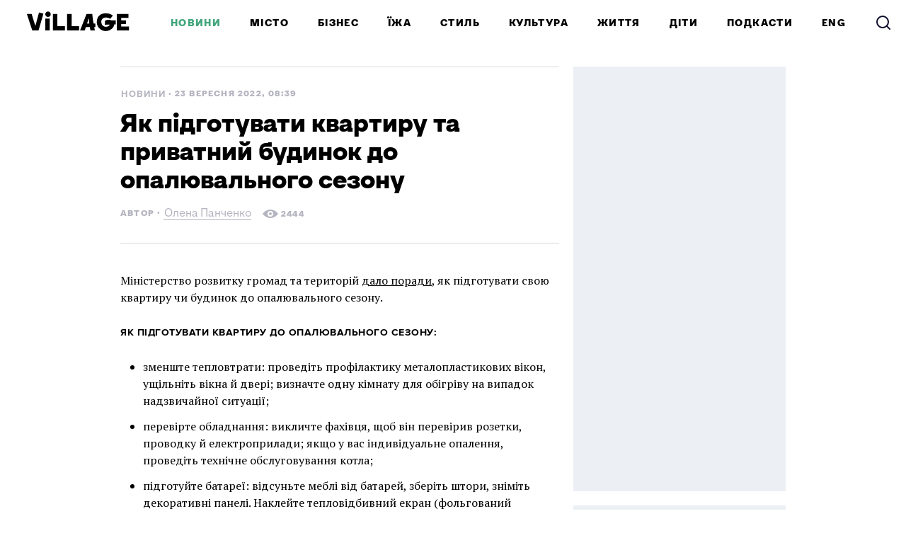

--- FILE ---
content_type: text/html; charset=utf-8
request_url: https://www.village.com.ua/village/city/city-news/330833-yak-pidgotuvati-kvartiru-ta-privatniy-budinok-do-opalyuvalnogo-sezonu
body_size: 28067
content:
<!DOCTYPE HTML><html lang="uk"><head><meta charset="UTF-8"><link rel="icon" href="/favicon.ico" sizes="32x32"><link rel="icon" href="https://www.village.com.ua/gui/favicon-a883a888971f38dcafa3eeb6abe12129b9b7d590e4c1b2994bbb46b1f7ab213c.svg" type="image/svg+xml"><link rel="apple-touch-icon" href="https://www.village.com.ua/gui/apple-touch-icon-751cf9496b1e6cf1953ef0d6af790bc15b267db2c51230c332b24635eac17e54.png"><meta name="viewport" content="width=1024"><title>Як підготувати квартиру та приватний будинок до опалювального сезону — The Village Україна</title><link rel="canonical" href="https://www.village.com.ua/village/city/city-news/330833-yak-pidgotuvati-kvartiru-ta-privatniy-budinok-do-opalyuvalnogo-sezonu"><meta property="article:author" content="https://www.village.com.ua/users/1203385">
<meta property="article:modified_time" content="2025-03-21T05:00:16+0200">
<meta property="article:published_time" content="2022-09-23T08:39:30+0300">
<meta property="article:section" content="Місто">
<meta property="article:tag" content="Опалення, Є питання, Опалювальний сезон, Мінрегіон">
<meta property="fb:app_id" content="413433649004708">
<meta property="og:description" content="Мінрегіон дав поради на зиму">
<meta property="og:image" content="https://cdn.village.com.ua/the-village.com.ua/post-og_image/zU0rKGWWilpBbhnpyL7fJQ.png">
<meta property="og:site_name" content="The Village Україна">
<meta property="og:title" content="Як підготувати квартиру та приватний будинок до опалювального сезону">
<meta property="og:type" content="article">
<meta property="og:url" content="https://www.village.com.ua/village/city/city-news/330833-yak-pidgotuvati-kvartiru-ta-privatniy-budinok-do-opalyuvalnogo-sezonu">
<meta property="twitter:card" content="summary_large_image">
<meta property="twitter:description" content="Мінрегіон дав поради на зиму">
<meta property="twitter:domain" content="www.village.com.ua">
<meta property="twitter:image" content="https://cdn.village.com.ua/the-village.com.ua/post-og_image/zU0rKGWWilpBbhnpyL7fJQ.png">
<meta property="twitter:site" content="@thevillageua">
<meta property="twitter:title" content="Як підготувати квартиру та приватний будинок до опалювального сезону"><link rel="alternate" type="application/rss+xml" title="Статті — The Village Україна Київ" href="/feeds.atom" />
<link rel="alternate" type="application/rss+xml" title="Статті рубрики «Місто» — The Village Україна" href="/feeds.atom?topic=city" />
<link rel="alternate" type="application/rss+xml" title="Статті в потоці «Новини» — The Village Україна" href="/feeds.atom?flow=city-news" /><meta name="description" content="Мінрегіон дав поради на зиму — The Village Україна"><meta name="csrf-param" content="authenticity_token" />
<meta name="csrf-token" content="oy3WR5LLZsjFGsDeB+bUWiQADHJaRZcFKEMZ5TwuIyanw+q0NfLLObwMDlTKm35yeqs8pZcmd+Mp9b5soJMLug==" /><link rel="stylesheet" media="all" href="https://www.village.com.ua/gui/village2024-application-d4bc70a4523ce2cf038db428a077f9e6a8279a5fbe1f535525d8f153ddc7d7b7.css" /><link rel="stylesheet" media="all" href="https://www.village.com.ua/gui/style-pack-36-2bc285e2f5242412da4d8ea35a2e82f8d622ddb3a8aa1c714c9b3482b687805b.css" /><script>var LAM = {CurrentUser: {"logged_in":false},Components: {},Apps: {},Applications: {},Utils: {},Observer: {},Debug: function() { if (window.console) console.log(arguments); },DustGlobals: {},WidgetsContent: { village_2024_materials: {"Post":{"objects":[{"id":326757,"published":true,"is_featured":false,"is_any_featured":false,"is_super_featured":false,"is_news_post":true,"title":"«Це буде найскладніша зима за всі роки незалежності»: чого очікувати від опалювального сезону","title_with_tags":"«Це буде найскладніша зима за всі роки незалежності»: чого очікувати від опалювального сезону","full_name":"Вероніка Масенко","cover_color":null,"url_params":{"space":"village","topic":"city","flow":"city-news","post":"326757-tse-bude-nayskladnisha-zima-za-vsi-roki-nezalezhnosti-chogo-ochikuvati-vid-opalyuvalnogo-sezonu"},"flow":"Новини","topic":"Місто","flow_id":1291,"user":1216493,"published_at":"2022-06-08T08:37:11.000+03:00","url":"https://www.village.com.ua/village/city/city-news/326757-tse-bude-nayskladnisha-zima-za-vsi-roki-nezalezhnosti-chogo-ochikuvati-vid-opalyuvalnogo-sezonu","image_featured":false,"image_featured_original":false,"image_featured_meta":null,"image":"https://cdn.village.com.ua/the-village.com.ua/post-image/bgvRowcKCGxbY6Wbm0sqtQ-big.png","image_orig":"https://cdn.village.com.ua/the-village.com.ua/post-image/bgvRowcKCGxbY6Wbm0sqtQ.png","cover_style_id":1,"comments_count":0,"views_count":5710,"is_online":false,"body_preamble":"Тарифи на газ та електрику обіцяють залишити такими ж, як були попереднього сезону","weight":21,"badge_hide_title":false,"layout":"4","theme":"3511","is_promoted":false,"promoted_color":"5594D7","promoted_name":"","image_featured_double":false,"image_featured_x2":false,"microformat":false,"style_pack_id":36,"fresh":false,"is_important":false,"badge_updated_at":null,"fresh_at":"2022-06-08T08:37:11.000+03:00","date_long_ago":"2022-06-08T08:37:11.000+03:00","village_2024_tile_weight":1,"is_top_news":null,"top_based_on":null,"og_image_url":"https://cdn.village.com.ua/the-village.com.ua/post-og_image/QCofaaV62kzLPo1CmoKz_A.png","cover_background_color":null,"image_superfeatured":false,"is_badge_vertical":false,"image_featured_vertical":false,"image_featured_vertical_x2":false,"image_meta":null,"image_featured_transparent":false},{"id":329937,"published":true,"is_featured":false,"is_any_featured":false,"is_super_featured":false,"is_news_post":true,"title":"Україна до опалювального сезону матиме достатньо газу для помірної зими – «Оператор ГТС»","title_with_tags":"Україна до опалювального сезону матиме достатньо газу для помірної зими – «Оператор ГТС»","full_name":"Олена Панченко","cover_color":null,"url_params":{"space":"village","topic":"city","flow":"city-news","post":"329937-ukrayina-do-opalyuvalnogo-sezonu-matime-dostatno-gazu-dlya-pomirnoyi-zimi-operator-gts"},"flow":"Новини","topic":"Місто","flow_id":1291,"user":1203385,"published_at":"2022-08-31T13:11:31.000+03:00","url":"https://www.village.com.ua/village/city/city-news/329937-ukrayina-do-opalyuvalnogo-sezonu-matime-dostatno-gazu-dlya-pomirnoyi-zimi-operator-gts","image_featured":false,"image_featured_original":false,"image_featured_meta":null,"image":"https://cdn.village.com.ua/the-village.com.ua/post-image/c7F4RXKmVjNat0wXy0HH5Q-big.png","image_orig":"https://cdn.village.com.ua/the-village.com.ua/post-image/c7F4RXKmVjNat0wXy0HH5Q.png","cover_style_id":1,"comments_count":0,"views_count":778,"is_online":false,"body_preamble":"У сховищах уже є 13 мільярдів кубометрів газу","weight":21,"badge_hide_title":false,"layout":"4","theme":"3511","is_promoted":false,"promoted_color":"5594D7","promoted_name":"","image_featured_double":false,"image_featured_x2":false,"microformat":false,"style_pack_id":36,"fresh":false,"is_important":false,"badge_updated_at":null,"fresh_at":"2022-08-31T13:11:31.000+03:00","date_long_ago":"2022-08-31T13:11:31.000+03:00","village_2024_tile_weight":1,"is_top_news":null,"top_based_on":null,"og_image_url":"https://cdn.village.com.ua/the-village.com.ua/post-og_image/bbXbpcPjYZfNrC25OlPfqA.png","cover_background_color":null,"image_superfeatured":false,"is_badge_vertical":false,"image_featured_vertical":false,"image_featured_vertical_x2":false,"image_meta":null,"image_featured_transparent":false}]}} }};</script><script>LAM.Config = {CLIENT_TYPE: "desktop",APP_NAME: 'The Village Україна',GRID_AUTH: true,LOGGED_IN: false,DOMAIN_NAME: 'https://www.village.com.ua',USERNAME_SYMBOLS: /^[a-zA-Z0-9-_]*$/,BUTTON_DISABLE_ON_PROCESSING: true,UPLOADER_IMAGE_PATH: '/uploaded_images',Z_IMG_BASE64: '[data-uri]',IS_NEWS_POST: true,STYLE_PACK_ID: '36'};</script><script src="https://www.village.com.ua/gui/village2024-application-035e6ad995b951d95f654e83dcaaab65dc2db8fa6d5a916ca612de346eaf233d.js"></script><script>var I18n = I18n || {};I18n.defaultLocale = 'ua';I18n.locale = 'ua';/* Init dust context */var dustContext = dust.makeBase(dust.handlers || {}).push(LAM.DustGlobals);</script><script>
  window.ao_subid = "";
</script>
<!-- <script src="//js.mamydirect.com/js/?h=F9cDRK4U" async></script>-->

<!-- Google Tag Manager -->
<script>(function(w,d,s,l,i){w[l]=w[l]||[];w[l].push({'gtm.start':
new Date().getTime(),event:'gtm.js'});var f=d.getElementsByTagName(s)[0],
j=d.createElement(s),dl=l!='dataLayer'?'&l='+l:'';j.async=true;j.src=
'https://www.googletagmanager.com/gtm.js?id='+i+dl;f.parentNode.insertBefore(j,f);
})(window,document,'script','dataLayer','GTM-KH8MMQT');</script>
<!-- End Google Tag Manager -->

<!-- Facebook Pixel Code -->
<script>
  !function(f,b,e,v,n,t,s)
  {if(f.fbq)return;n=f.fbq=function(){n.callMethod?
  n.callMethod.apply(n,arguments):n.queue.push(arguments)};
  if(!f._fbq)f._fbq=n;n.push=n;n.loaded=!0;n.version='2.0';
  n.queue=[];t=b.createElement(e);t.async=!0;
  t.src=v;s=b.getElementsByTagName(e)[0];
  s.parentNode.insertBefore(t,s)}(window, document,'script',
  'https://connect.facebook.net/en_US/fbevents.js');
  fbq('init', '281420662299587');
  fbq('init', '603214037211148'); // временный новый пиксель
  fbq('track', 'PageView');
</script>
<!-- End Facebook Pixel Code -->

<!-- START admixer ads script -->
<script src="https://cdn.admixer.net/scripts3/loader2.js" async data-inv="//inv-nets.admixer.net/" data-r="single" data-sender="admixer" data-bundle="desktop"></script>
<script>
(window.globalAmlAds = window.globalAmlAds || []).push(function() {
globalAml.defineSlot({z: 'b542e107-8003-42f5-92b5-37b6a1fdb1b4', ph: 'admixer_b542e107800342f592b537b6a1fdb1b4_zone_60175_sect_17815_site_13318', i: 'inv-nets', s:'563c15fe-9456-4847-ab01-098aca3770d2', sender: 'admixer', renderedCallback: function(banner){
    markAsLoaded(banner.phId);
    console.log('banner', banner.width)

    if((banner.width === 1920)){
      setupBrandingLayout();
    }

    if (hasBradningSelector()){
      setupBrandingLayout();
    }

    setBannerSizes(banner);
  }
});
globalAml.defineSlot({z: 'aff1c5c0-ddb0-4103-ae40-c0b43d4878fb', ph: 'admixer_aff1c5c0ddb04103ae40c0b43d4878fb_zone_60176_sect_17815_site_13318', i: 'inv-nets', s:'563c15fe-9456-4847-ab01-098aca3770d2', sender: 'admixer', renderedCallback: function(banner){setBannerSizes(banner);}});
globalAml.defineSlot({z: 'ebc0cb5c-a3c6-4960-9961-29647babc9b6', ph: 'admixer_ebc0cb5ca3c64960996129647babc9b6_zone_60177_sect_17815_site_13318_1', i: 'inv-nets', s:'563c15fe-9456-4847-ab01-098aca3770d2', sender: 'admixer', renderedCallback: function(banner){setBannerSizes(banner);}});
globalAml.defineSlot({z: '08f5355c-531e-4397-b24f-07c0fd1641ed', ph: 'admixer_08f5355c531e4397b24f07c0fd1641ed_zone_60181_sect_17815_site_13318', i: 'inv-nets', s:'563c15fe-9456-4847-ab01-098aca3770d2', sender: 'admixer', renderedCallback: function(banner){setBannerSizes(banner);}});
globalAml.defineSlot({z: '660d94d4-9aa1-4fea-b9bb-8923ca93c094', ph: 'admixer_660d94d49aa14feab9bb8923ca93c094_zone_60407_sect_17815_site_13318', i: 'inv-nets', s:'563c15fe-9456-4847-ab01-098aca3770d2', sender: 'admixer', renderedCallback: function(banner){
  setBannerSizes(banner);
  markAsLoaded(banner.phId);
}});
globalAml.defineSlot({z: 'f6bc3613-769d-43a4-973c-07bc19f1d845', ph: 'admixer_f6bc3613769d43a4973c07bc19f1d845_zone_60410_sect_17815_site_13318', i: 'inv-nets', s:'563c15fe-9456-4847-ab01-098aca3770d2', sender: 'admixer', renderedCallback: function(banner){
  banner.ph.style.width = '100%';
  banner.ph.style.height = 'auto';
}});
globalAml.defineSlot({z: 'bb536244-6861-43b9-9461-05deca455a8b', ph: 'admixer_bb536244686143b9946105deca455a8b_zone_60411_sect_17815_site_13318', i: 'inv-nets', s:'563c15fe-9456-4847-ab01-098aca3770d2', sender: 'admixer', renderedCallback: function(banner){
    if ((banner.templateId == 1) || banner.scale){
      banner.ph.style.width = '100%';
      banner.ph.style.height = 'auto';
      banner.ph.parentNode.parentNode.style.padding = '0';
    } else {
      setBannerSizes(banner);
    }
    markAsLoaded(banner.phId);
  }});
globalAml.defineSlot({z: 'a6feabe5-83d1-4a94-836d-aafb329e131e', ph: 'admixer_a6feabe583d14a94836daafb329e131e_zone_60412_sect_17815_site_13318', i: 'inv-nets', s:'563c15fe-9456-4847-ab01-098aca3770d2', sender: 'admixer', renderedCallback: function(banner){
  if ((banner.templateId == 1) || banner.scale){
    banner.ph.style.width = '100%';
    banner.ph.style.height = 'auto';
    banner.ph.parentNode.parentNode.style.padding = '0';
  } else {
    setBannerSizes(banner);
  }
  markAsLoaded(banner.phId);
  }});
globalAml.defineSlot({z: 'c1bce077-6400-4374-9b3c-2ac45c013f68', ph: 'admixer_c1bce077640043749b3c2ac45c013f68_zone_60413_sect_17815_site_13318', i: 'inv-nets', s:'563c15fe-9456-4847-ab01-098aca3770d2', sender: 'admixer', renderedCallback: function(banner){
  if (banner.templateId == 1 || banner.scale){
    banner.ph.style.width = '100%';
    banner.ph.style.height = 'auto';
    banner.ph.parentNode.parentNode.style.padding = '0';
  } else {
    setBannerSizes(banner);
  }
  markAsLoaded(banner.phId);
}});
globalAml.singleRequest("admixer");});

function setBannerSizes(banner){
  banner.ph.style.width = banner.width + 'px';
  banner.ph.style.height = banner.height + 'px';
}

function markAsLoaded(id){
  var bannerWrapEl = document.getElementById(id).parentNode.parentNode;

  if (bannerWrapEl.classList.contains('banner-wrap')){
    bannerWrapEl.classList.add('banner-wrap-loaded');
  }
}

function hasBradningSelector(){
  return document.querySelectorAll("body > div[style*='width: 100%; height: 100%']").length !== 0;
}

function setupBrandingLayout(){
  document.querySelector("body").classList.add("branding-layout-2024-old");
  $("body, .page-content").css("background", "none");
  document.querySelector("body").classList.remove('responsive');

  LAM.Config.BANNER_BRANDING = true;
  if (LAM.PostsPage != undefined){
    document.querySelector("body").classList.add("branding-layout-2024");

    document.addEventListener("DOMContentLoaded", function(){
      LAM.PostsPage.resize();
    });

    LAM.PostsPage.resize();
  }
}

var admixerToGoogle = {
  'div-gpt-ad-1615905537906-0': 'admixer_ebc0cb5ca3c64960996129647babc9b6_zone_60177_sect_17815_site_13318_1',
  'div-gpt-ad-1615905537906-0': 'admixer_ebc0cb5ca3c64960996129647babc9b6_zone_60177_sect_17815_site_13318_2',
  'div-gpt-ad-1615905537906-0': 'admixer_ebc0cb5ca3c64960996129647babc9b6_zone_60177_sect_17815_site_13318_3',
  'div-gpt-ad-1615905537906-0': 'admixer_ebc0cb5ca3c64960996129647babc9b6_zone_60177_sect_17815_site_13318_4',
  'div-gpt-ad-1615905537906-0': 'admixer_ebc0cb5ca3c64960996129647babc9b6_zone_60177_sect_17815_site_13318_5',
  'div-gpt-ad-1717083026035-0': 'admixer_b542e107800342f592b537b6a1fdb1b4_zone_60175_sect_17815_site_13318',
  'div-gpt-ad-village.com.ua/desktop1': 'admixer_b542e107800342f592b537b6a1fdb1b4_zone_60175_sect_17815_site_13318',
  'div-gpt-ad-1717082555682-0': 'admixer_bb536244686143b9946105deca455a8b_zone_60411_sect_17815_site_13318',
  'div-gpt-ad-village.com.ua/mob1': 'admixer_bb536244686143b9946105deca455a8b_zone_60411_sect_17815_site_13318',
  'div-gpt-ad-1615905555326-0': 'admixer_660d94d49aa14feab9bb8923ca93c094_zone_60407_sect_17815_site_13318',
  'div-gpt-ad-1717082561031-0': 'admixer_a6feabe583d14a94836daafb329e131e_zone_60412_sect_17815_site_13318',
  'div-gpt-ad-village.com.ua/mob2': 'admixer_a6feabe583d14a94836daafb329e131e_zone_60412_sect_17815_site_13318',
  'div-gpt-ad-1717082567475-0': 'admixer_c1bce077640043749b3c2ac45c013f68_zone_60413_sect_17815_site_13318',
  'div-gpt-ad-village.com.ua/mob3': 'admixer_c1bce077640043749b3c2ac45c013f68_zone_60413_sect_17815_site_13318'
};

function collapseEmptyBanners(id){
  var admixerContainer = document.getElementById(id);
  if(admixerContainer) {
    admixerContainer.style.display = "none"
    admixerContainer.parentNode.classList.remove('banner-loaded');
    admixerContainer.parentNode.parentNode.classList.remove('banner-wrap-loaded');
  }
};

// adjastGoogleAddBannerSize('div-gpt-ad-1615905551644-0', [320, 250])
function adjastGoogleAddBannerSize(googleId, size){
  var admixerId = window.admixerToGoogle[googleId];
  var admixerContainer = document.getElementById(admixerId);
  var googleContainer = admixerContainer.querySelector('iframe').contentDocument.getElementById(googleId);
  if(googleContainer){
    var bannerWidth = size[0] + 'px';
    var bannerHeight = size[1] + 'px';
    googleContainer.style.display = 'flex';
    googleContainer.style.height = bannerHeight;
    admixerContainer.style.height = bannerHeight;
    admixerContainer.parentNode.parentNode.classList.add('banner-loaded-google');
  }
};

window.addEventListener("message", function (event) {
  if (event.data.prefix === 'adm'){
    if(event.data.message == 'CreativeNotFound'){
      var admixerId = admixerToGoogle[event.data.googleId];
      if (admixerId != undefined) {
        collapseEmptyBanners(admixerId);
      }
    } else if (event.data.size != undefined){
      adjastGoogleAddBannerSize(event.data.googleId, event.data.size);
    }
  }
}, false);
document.addEventListener("load", function(){
  if (hasBradningSelector()){
    setupBrandingLayout();
  }
});
</script>
<!-- END admixer ads script -->

<style>
  .branding-layout-2024-old:not(.branding-layout-2024) .page-holder {
    width: 1020px;
    margin: 0 auto;
  }

  .branding-layout-2024 .page-holder {
    width: 940px;
    margin: 0 auto;
  }
</style>
<!-- --></head><body class=" topic-city editor-version-3-0 style-pack-36 cover-style-1 p-posts" data-post-layout="4"><!-- Google Tag Manager (noscript) -->
<noscript><iframe src="https://www.googletagmanager.com/ns.html?id=GTM-KH8MMQT"
height="0" width="0" style="display:none;visibility:hidden"></iframe></noscript>
<!-- End Google Tag Manager (noscript) -->

<!-- Facebook Pixel Code -->
<noscript>
  <img height="1" width="1" style="display:none" src="https://www.facebook.com/tr?id=281420662299587&ev=PageView&noscript=1" alt="">
</noscript>
<!-- End Facebook Pixel Code --><svg display="none" width="0" height="0" version="1.1" xmlns="http://www.w3.org/2000/svg" xmlns:xlink="http://www.w3.org/1999/xlink"><defs><symbol id="icon_views" viewbox="0 0 22 12"><title>Views</title><path fill="#evenodd" fill-rule="evenodd" d="M11 0C4 0 0 6 0 6s4 6 11 6 11-6 11-6-4-6-11-6ZM9 6a2 2 0 1 1 4 0 2 2 0 0 1-4 0Zm2-4a4 4 0 1 0 0 8 4 4 0 0 0 0-8Z" clip-rule="evenodd"></path></symbol><symbol id="icon_comments" viewbox="0 0 16 12"><title>Comments</title><g fill="evenodd" clip-path="url(#comments_a)"><path d="M0 4a4 4 0 0 1 4-4h8.444A3.556 3.556 0 0 1 16 3.556 4.444 4.444 0 0 1 11.556 8H4a4 4 0 0 1-4-4Z"></path><path d="M13.5 7.5 8 12V8l5.5-.5Z"></path></g><defs><clippath id="comments"><path fill="#fff" d="M0 0h16v12H0z"></path></clippath></defs></symbol><symbol id="icon_comments_alt" viewbox="0 0 13 13"><title>Comments</title><path fill-rule="evenodd" clip-rule="evenodd" d="M7.7,0H5.3C2.4,0,0,2.4,0,5.3c0,2.9,2.4,5.3,5.3,5.3h1.6L11,13V9 c1.5-0.9,2-1.8,2-3.7C13,2.4,10.6,0,7.7,0z M9,8.6v1.6L6.9,8.8H5.3c-1.9,0-3.5-1.6-3.5-3.5c0-1.9,1.6-3.5,3.5-3.5h2.4 c1.9,0,3.5,1.6,3.5,3.5C11.2,6.8,10.3,8.1,9,8.6z"></path></symbol><symbol id="icon_prev" viewbox="0 0 10 16"><title>Previous</title><polygon points="0,8 8,0 9.7,1.8 3.5,8 9.7,14.2 8,16 "></polygon></symbol><symbol id="icon_next" viewbox="0 0 10 16"><title>Next</title><polygon points="10,8 2,0 0.3,1.8 6.5,8 0.3,14.2 2,16 "></polygon></symbol><symbol id="icon_clock" viewbox="0 0 12 12"><title>Clock</title><path d="M6.5,3C6.2,3,6,3.2,6,3.5V6H3.5C3.2,6,3,6.2,3,6.5S3.2,7,3.5,7h3C6.8,7,7,6.8,7,6.5v-3C7,3.2,6.8,3,6.5,3z"></path><path d="M6,0C2.7,0,0,2.7,0,6s2.7,6,6,6c1.7,0,3.1-0.6,4.2-1.8S12,7.7,12,6C12,2.7,9.3,0,6,0z M6,10.1c-2.3,0-4.1-1.8-4.1-4.1 c0-2.3,1.8-4.1,4.1-4.1s4.1,1.8,4.1,4.1C10.1,8.3,8.3,10.1,6,10.1z"></path></symbol><symbol id="icon_clock_alt" viewbox="0 0 12 12"><title>Clock</title><path fill-rule="evenodd" clip-rule="evenodd" d="M6,12c-3.3,0-6-2.7-6-6c0-3.3,2.7-6,6-6s6,2.7,6,6C12,9.3,9.3,12,6,12z M6,1.7 C3.6,1.7,1.7,3.6,1.7,6s1.9,4.3,4.3,4.3c2.4,0,4.3-1.9,4.3-4.3S8.4,1.7,6,1.7z M3,7V5.6h2.6V3H7v4H3z"></path></symbol><symbol id="icon_updated" viewbox="0 0 17 17"><title>updated</title><path d="m232.500022 675.125v-2.124999c-4.696643.002125-8.502147 3.809593-8.500021 8.503893.001063 2.251968.896278 4.411675 2.488814 6.004539l-1.83543 1.834583c-.150767.149635-.151653.392771-.001948.543291.072637.073136.171672.114219.274782.113688h4.916329c.293562 0 .531495-.237823.531495-.53125v-4.914061c.001063-.212145-.170079-.385156-.3825-.386395-.10311-.000531-.202145.040552-.274782.113687l-1.725587 1.724791c-2.490231-2.490145-2.489346-6.526581.002126-9.015663 1.195509-1.194427 2.816391-1.865572 4.506722-1.866104zm6.011208.366563c3.319895 3.320488 3.318123 8.702403-.003897 12.020766-1.593777 1.591802-3.754304 2.486603-6.007311 2.487666v-2.124999c3.522395-.00124 6.377054-2.856353 6.375814-6.377123-.000532-1.689551-.671987-3.309686-1.866965-4.504644l-1.743303 1.742499c-.145276.146625-.381968.148042-.528661.002834-.07122-.07048-.111259-.166459-.110905-.266688v-4.940623c0-.293427.237933-.53125.531495-.53125h4.942903c.206397-.000531.37435.166104.374881.372583.000354.100053-.039685.196209-.110905.266688z" fill-rule="evenodd" transform="translate(-224 -673)"></path></symbol><symbol id="icon_star" viewbox="0 0 24 23"><title>star</title><path d="m65 571.000368-3.7094564 7.571411-8.2905436 1.215255 5.9990863 5.890307-1.4161717 8.322659 7.4170854-3.929326 7.4152581 3.929326-1.4161718-8.322659 5.9990864-5.890307-8.2905436-1.215255z" fill-rule="evenodd" transform="translate(-53 -571)"></path></symbol><symbol id="icon_search" viewbox="0 0 24 24"><title>Search</title><path stroke-linecap="round" stroke-linejoin="round" stroke-width="2" d="M11 19a8 8 0 1 0 0-16 8 8 0 0 0 0 16Z"></path><path stroke-linecap="square" stroke-linejoin="round" stroke-width="2" d="m21 21-4.35-4.35"></path></symbol><symbol id="icon_facebook" viewbox="0 0 14 27"><title>facebook</title><path fill-rule="evenodd" d="M9.071 26.687v-12.17h4.116l.613-4.75H9.071V6.736c0-1.367.387-2.306 2.364-2.306h2.537V.182A36.067 36.067 0 0 0 10.286 0C6.63 0 4.127 2.21 4.127 6.266v3.501H0v4.75h4.127v12.17h4.944Z" clip-rule="evenodd"></path></symbol><symbol id="icon_instagram" viewbox="0 0 25 25"><title>instagram</title><path fill-rule="evenodd" d="M7.36.601C8.656.552 9.088.536 12.404.536c3.295 0 3.726.016 5.016.064l.033.001c1.299.066 2.203.278 2.976.572a6.04 6.04 0 0 1 2.17 1.405c.691.67 1.103 1.355 1.415 2.156.312.784.51 1.666.576 2.956v.006c.049 1.286.065 1.714.065 5.008 0 3.3 0 3.724-.065 5.014-.066 1.29-.28 2.19-.576 2.957a5.99 5.99 0 0 1-1.414 2.156c-.675.686-1.365 1.094-2.17 1.404-.79.31-1.678.507-2.977.572h-.007c-1.294.05-1.726.065-5.042.065-3.322 0-3.75 0-5.048-.065-1.3-.065-2.204-.278-2.977-.572-.806-.31-1.48-.735-2.17-1.404-.691-.67-1.102-1.356-1.415-2.156-.312-.784-.51-1.666-.575-2.957v-.006c-.05-1.285-.066-1.714-.066-5.008 0-3.299 0-3.724.066-5.014.065-1.29.28-2.189.575-2.956.313-.8.74-1.487 1.414-2.156.675-.686 1.365-1.095 2.171-1.405.79-.31 1.677-.506 2.977-.572h.006Zm9.93 2.186c-1.25-.047-1.668-.063-4.887-.063-3.24 0-3.659.016-4.912.064l-.038.001c-1.184.066-1.842.262-2.27.425-.575.229-.986.49-1.413.915-.428.424-.691.833-.921 1.404-.181.425-.378 1.062-.428 2.254l-.002.063c-.048 1.24-.064 1.657-.064 4.854 0 3.25 0 3.625.066 4.916.066 1.176.263 1.83.428 2.254.23.572.493.98.92 1.404.428.425.84.686 1.415.915.427.18 1.069.376 2.27.425l.062.002c1.25.047 1.668.063 4.887.063 3.273 0 3.65 0 4.95-.065 1.184-.066 1.842-.262 2.27-.425.575-.229.986-.49 1.414-.915.427-.424.69-.832.92-1.404.181-.425.379-1.062.428-2.254l.002-.063c.048-1.24.064-1.656.064-4.853 0-3.25 0-3.626-.066-4.917-.066-1.176-.263-1.829-.428-2.254a3.875 3.875 0 0 0-.92-1.404 3.906 3.906 0 0 0-1.415-.915c-.427-.18-1.069-.376-2.269-.425l-.063-.002Z" clip-rule="evenodd"></path><path fill-rule="evenodd" d="M6.121 12.688c0-3.446 2.812-6.239 6.282-6.239s6.282 2.793 6.282 6.24c0 3.446-2.812 6.239-6.282 6.239s-6.282-2.793-6.282-6.24Zm2.204.018c0 2.237 1.825 4.05 4.078 4.05s4.078-1.813 4.078-4.05c0-2.238-1.825-4.051-4.078-4.051s-4.078 1.813-4.078 4.05Z" clip-rule="evenodd"></path><path d="M18.931 7.658c.809 0 1.464-.65 1.464-1.453S19.74 4.75 18.932 4.75c-.809 0-1.464.65-1.464 1.454 0 .802.655 1.453 1.463 1.453Z"></path></symbol><symbol id="icon_twitter" viewbox="0 0 26 24"><title>twitter</title><path fill-rule="evenodd" d="M20.481 0h3.983l-8.71 10.164L26 24h-8.024l-6.288-8.4L4.503 24H.508l9.325-10.872L0 0h8.226l5.672 7.68L20.493 0h-.012Zm-1.406 21.6h2.21L7.032 2.4H4.656l14.419 19.2Z"></path></symbol><symbol id="logo_dynamic_1" viewbox="0 0 718 192"><title>Village</title><path fill-rule="evenodd" d="M77.6 145.92c-8 0-16.427-1.227-25.28-3.68l1.6 11.84H25.44c-.853-4.373-1.44-12.107-1.76-23.2-8-4.16-15.893-9.12-23.68-14.88l16-24.16 7.2 5.28c-.107-19.627-.32-35.413-.64-47.36-.32-12.053-.907-19.573-1.76-22.56h27.36l1.28 9.28c9.173-6.293 18.293-9.44 27.36-9.44 7.573 0 13.813 1.227 18.72 3.68 5.013 2.453 8.64 5.653 10.88 9.6 2.24 3.84 3.36 8 3.36 12.48 0 2.347-.373 4.587-1.12 6.72 6.613-.213 12.64 1.013 18.08 3.68 5.44 2.667 9.707 6.773 12.8 12.32 3.2 5.44 4.8 12.053 4.8 19.84 0 8.427-2.293 16.48-6.88 24.16-4.48 7.68-11.733 14.027-21.76 19.04-10.027 4.907-22.72 7.36-38.08 7.36Zm-26.56-32.64c10.133 4.16 19.573 6.24 28.32 6.24 7.893 0 14.293-1.28 19.2-3.84 4.907-2.56 8.373-5.6 10.4-9.12 2.133-3.52 3.2-6.72 3.2-9.6 0-4.373-1.013-7.52-3.04-9.44-1.92-1.92-4.32-2.88-7.2-2.88-1.6 0-3.2.267-4.8.8-5.013 12.8-13.12 19.2-24.32 19.2-5.013 0-8.96-1.493-11.84-4.48-2.773-3.093-4.16-6.827-4.16-11.2 0-4.8 1.707-9.173 5.12-13.12 3.413-3.947 8.32-6.507 14.72-7.68 1.493-2.133 2.24-4.373 2.24-6.72 0-1.6-.747-2.933-2.24-4-1.493-1.067-3.36-1.6-5.6-1.6-7.36 0-13.973 3.947-19.84 11.84-.213 5.333-.32 9.547-.32 12.64l.16 32.96ZM159.014 32h30.4v112h-30.4V32ZM215.097 145.76c-4.266 0-8.693-.64-13.28-1.92v-29.28c2.88.533 5.174.8 6.88.8 2.774 0 4.96-.853 6.56-2.56 1.6-1.813 2.774-4.853 3.52-9.12.961-5.76 1.654-12.053 2.08-18.88.427-6.933.64-18.56.64-34.88V32h88.8v112h-30.4V61.28h-29.12v2.4c0 30.613-2.24 51.733-6.72 63.36-2.346 6.507-5.92 11.253-10.72 14.24-4.8 2.987-10.88 4.48-18.24 4.48ZM327.79 78.88c0-7.253 2.507-14.773 7.52-22.56 5.12-7.787 12.107-14.24 20.96-19.36 8.96-5.227 18.88-7.84 29.76-7.84 9.6 0 16.907 2.027 21.92 6.08 5.013 3.947 7.52 10.453 7.52 19.52 0 1.067-.107 2.987-.32 5.76h-28.96c-.32-1.707-.8-2.88-1.44-3.52-.533-.747-1.333-1.12-2.4-1.12-4.907 0-9.227 1.28-12.96 3.84-3.627 2.453-6.453 5.333-8.48 8.64-1.92 3.307-2.88 6.133-2.88 8.48 0 1.493.427 2.72 1.28 3.68.96.96 2.72 1.653 5.28 2.08 3.947-2.773 7.68-4.907 11.2-6.4 3.627-1.6 7.2-2.4 10.72-2.4 5.653 0 10.027 1.44 13.12 4.32 3.2 2.88 4.8 6.453 4.8 10.72 0 11.947-8.96 17.92-26.88 17.92-2.24 0-4.053-.053-5.44-.16-2.24 1.493-4.053 3.2-5.44 5.12-1.387 1.92-2.08 3.787-2.08 5.6 0 4.053 1.867 5.92 5.6 5.6 19.52-1.493 38.027-5.387 55.52-11.68V140c-21.867 7.147-43.52 10.72-64.96 10.72-9.813 0-17.547-1.707-23.2-5.12-5.547-3.413-8.32-8.373-8.32-14.88 0-5.653 1.387-10.72 4.16-15.2 2.88-4.587 7.093-9.067 12.64-13.44-5.76-2.453-10.24-5.813-13.44-10.08-3.2-4.267-4.8-8.64-4.8-13.12ZM433.381 114.88h12.8c1.494-7.893 2.56-16.267 3.2-25.12.747-8.853 1.12-19.947 1.12-33.28V32h90.08v82.88h14.72V168h-29.76v-24h-62.4v24h-29.76v-53.12Zm77.28 1.76V60h-30.56v1.92c0 8.64-.373 17.973-1.12 28-.746 10.027-1.813 18.933-3.2 26.72h34.88Z"></path><path fill-rule="evenodd" d="M595.386 71.68c-16.64-16.64-30.08-29.867-40.32-39.68h39.36l14.88 14.72-2.08-39.2h30.4l2.24 44.48 36.16-40.64h42.24l-66.24 72 48.16 46.88-19.52 21.12-37.44-37.28 1.92 38.24h-30.4l-1.76-33.6-21.92 25.44h-42.24l57.12-62.08-10.56-10.4Z"></path></symbol><symbol id="logo_dynamic_2" viewbox="0 0 697 192"><title>Village</title><path fill-rule="evenodd" d="M38.44 147.52c-10.346 0-19.093-1.173-26.24-3.52-7.04-2.347-10.56-6.987-10.56-13.92 0-2.88.694-5.547 2.08-8 1.387-2.453 3.254-4.373 5.6-5.76V43.68c2.667-2.347 6.667-4.907 12-7.68 5.334-2.773 11.307-5.173 17.92-7.2 6.72-2.027 13.174-3.04 19.36-3.04 8 0 14.294 2.453 18.88 7.36 4.694 4.907 7.04 11.147 7.04 18.72 0 2.347-.266 5.12-.8 8.32 2.56-.213 4.32-.32 5.28-.32 9.707 0 17.387 2.773 23.041 8.32 5.76 5.547 8.64 13.013 8.64 22.4 0 11.947-4.16 22.24-12.48 30.88-8.214 8.64-18.667 15.147-31.36 19.52-12.694 4.373-25.494 6.56-38.4 6.56Zm-1.28-25.12c10.027 0 18.934-1.333 26.72-4 7.894-2.773 14.027-6.347 18.4-10.72 4.374-4.373 6.56-9.013 6.56-13.92.107-2.453-.586-4.267-2.08-5.44-1.386-1.28-3.306-1.92-5.76-1.92-2.666 0-5.653.587-8.96 1.76-3.946 5.333-8.373 9.6-13.28 12.8-4.8 3.2-9.92 4.8-15.36 4.8-1.813 0-3.893-.267-6.24-.8v17.44Zm0-45.28c3.947-2.667 9.174-5.387 15.68-8.16 1.494-2.987 2.24-5.6 2.24-7.84 0-2.027-.533-3.573-1.6-4.64-.96-1.173-2.293-1.76-4-1.76-3.093 0-7.2 1.333-12.32 4v18.4ZM133.588 32h30.4v112h-30.4V32ZM217.032 43.04c1.92-4.8 4.587-8.373 8-10.72 3.413-2.453 7.04-3.68 10.88-3.68 4.8 0 9.013 1.547 12.64 4.64 3.733 3.093 5.6 6.933 5.6 11.52 0 1.067-.053 1.867-.16 2.4-.427 3.413-.64 6.56-.64 9.44 0 8 .853 16.533 2.56 25.6 1.707 8.96 4.427 16.587 8.16 22.88 3.733 6.293 8.32 9.44 13.76 9.44v31.52c-2.773.213-4.8.32-6.08.32-8.96 0-16.32-2.187-22.08-6.56-5.76-4.373-10.293-10.4-13.6-18.08-3.307-7.787-6.027-17.387-8.16-28.8L210.152 144h-33.12l40-100.96ZM288.458 78.88c0-7.253 2.507-14.773 7.52-22.56 5.12-7.787 12.107-14.24 20.96-19.36 8.96-5.227 18.88-7.84 29.76-7.84 9.6 0 16.907 2.027 21.92 6.08 5.013 3.947 7.52 10.453 7.52 19.52 0 1.067-.107 2.987-.32 5.76h-28.96c-.32-1.707-.8-2.88-1.44-3.52-.533-.747-1.333-1.12-2.4-1.12-4.907 0-9.227 1.28-12.96 3.84-3.627 2.453-6.453 5.333-8.48 8.64-1.92 3.307-2.88 6.133-2.88 8.48 0 1.493.427 2.72 1.28 3.68.96.96 2.72 1.653 5.28 2.08 3.947-2.773 7.68-4.907 11.2-6.4 3.627-1.6 7.2-2.4 10.72-2.4 5.653 0 10.027 1.44 13.12 4.32 3.2 2.88 4.8 6.453 4.8 10.72 0 11.947-8.96 17.92-26.88 17.92-2.24 0-4.053-.053-5.44-.16-2.24 1.493-4.053 3.2-5.44 5.12-1.387 1.92-2.08 3.787-2.08 5.6 0 4.053 1.867 5.92 5.6 5.6 19.52-1.493 38.027-5.387 55.52-11.68V140c-21.867 7.147-43.52 10.72-64.96 10.72-9.813 0-17.547-1.707-23.2-5.12-5.547-3.413-8.32-8.373-8.32-14.88 0-5.653 1.387-10.72 4.16-15.2 2.88-4.587 7.093-9.067 12.64-13.44-5.76-2.453-10.24-5.813-13.44-10.08-3.2-4.267-4.8-8.64-4.8-13.12ZM394.049 114.88h12.8c1.494-7.893 2.56-16.267 3.2-25.12.747-8.853 1.12-19.947 1.12-33.28V32h90.08v82.88h14.72V168h-29.76v-24h-62.4v24h-29.76v-53.12Zm77.28 1.76V60h-30.56v1.92c0 8.64-.373 17.973-1.12 28-.746 10.027-1.813 18.933-3.2 26.72h34.88ZM560.054 150.72c-5.546 0-10.293-1.92-14.24-5.76-3.946-3.733-5.92-9.067-5.92-16 0-5.973 1.76-12.427 5.28-19.36 3.52-6.933 9.12-15.307 16.8-25.12-.106-13.547-.48-22.56-1.12-27.04-.64-4.48-1.653-6.72-3.04-6.72-1.813 0-3.786 1.013-5.92 3.04-2.133 2.027-4 4.373-5.6 7.04-1.493 2.56-2.24 4.533-2.24 5.92 0 .96.8 1.92 2.4 2.88 1.6.853 3.414 1.547 5.44 2.08l-11.84 26.56c-8.106-2.24-14.453-5.707-19.04-10.4-4.48-4.693-6.72-10.507-6.72-17.44 0-6.72 2.934-14.293 8.8-22.72 5.974-8.533 12.96-15.787 20.96-21.76 8.107-5.973 14.987-8.96 20.64-8.96 10.134 0 17.12 8.48 20.96 25.44 1.174 5.227 2.027 11.36 2.56 18.4l21.12-28.8h30.08c-6.4 16.64-10.613 30.08-12.64 40.32l19.2-20.48c7.147-12.267 18.614-22.56 34.4-30.88l15.36 25.12c-9.706 5.013-17.706 11.733-24 20.16-6.186 8.427-9.28 17.067-9.28 25.92 0 4.16.96 8.107 2.88 11.84 1.92 3.733 4.907 6.773 8.96 9.12 4.16 2.347 9.227 3.52 15.2 3.52 2.56 0 5.12-.16 7.68-.48v28.48c-2.986.32-5.973.48-8.96.48-17.066 0-29.76-3.627-38.08-10.88-8.32-7.253-12.96-18.027-13.92-32.32-2.773 3.947-4.16 8.907-4.16 14.88 0 5.653.16 11.627.48 17.92.32 6.293.96 10.667 1.92 13.12-10.24 0-18.186-1.6-23.84-4.8-5.653-3.307-9.546-7.947-11.68-13.92-2.133-5.973-3.2-13.493-3.2-22.56 0-6.827.64-13.653 1.92-20.48l-8.96 12.96c-.213 11.413-1.066 20.8-2.56 28.16-1.386 7.253-4.16 12.96-8.32 17.12-4.053 4.267-9.973 6.4-17.76 6.4Z"></path></symbol><symbol id="icon_pin" viewbox="0 0 26 24"><title>pined</title><path fill-rule="evenodd" d="M.634 17.082c-.283.652.53 1.232 1.024.725l4.135-4.278L3 11.57l-2.367 5.51ZM14.467 4.381 8.137.174a1.077 1.077 0 0 0-1.46.271l-.279.441a1.019 1.019 0 0 0 .279 1.425l1.043.68-1.843 2.646a5.48 5.48 0 0 0-4.452 1.595c-.313.34-.244.848.139 1.12l7.512 5.022c.383.237.905.135 1.113-.272.73-1.493.626-3.19-.104-4.615l1.843-2.646 1.044.678a1.077 1.077 0 0 0 1.46-.271l.313-.441a1.019 1.019 0 0 0-.278-1.426Z"></path></symbol><symbol id="icon_logout" viewbox="0 0 26 24"><title>logout</title><path stroke="#evenodd" stroke-linecap="square" stroke-linejoin="round" stroke-width="2" d="M9 21H5a2 2 0 0 1-2-2V5a2 2 0 0 1 2-2h4M14 7l-5 5 5 5M10 12h11"></path></symbol><symbol id="icon_edit" viewbox="0 0 24 24"><title>edit</title><path stroke="#0E0E2C" stroke-linecap="square" stroke-linejoin="round" stroke-width="2" d="M12 20h9"></path><path fill="#0E0E2C" d="m16.5 3.5.707-.707-.707-.707-.707.707.707.707Zm3 3 .707.707.707-.707-.707-.707-.707.707ZM7 19l.243.97.268-.067.196-.196L7 19Zm-4 1-.97-.242a1 1 0 0 0 1.213 1.212L3 20Zm1-4-.707-.707-.196.196-.067.268L4 16ZM15.793 4.207l.017.018.018.017.017.017.017.017.017.017.017.017.017.017.016.016.017.017.016.016.016.016.016.016.016.016.016.016.015.016.016.015.015.016.016.015.015.015.015.015.015.015a4.095 4.095 0 0 0 .044.044l.014.014.014.014.014.014.014.014.014.014.014.014.014.014a4.3 4.3 0 0 0 .013.013l.013.014.014.013.013.013.013.013.013.013.013.013.012.013.013.012.012.013.013.012.012.012.012.012.012.012.012.012.012.012.011.012.012.011.011.012.012.01.01.012a3.877 3.877 0 0 0 .034.033l.01.01.011.012.01.01.011.01.01.01.011.011.01.01.01.01.01.01.01.01.01.01.01.01.009.009.01.01.009.009.009.009.009.01.009.008.009.01.009.008.008.009.01.008.008.009a1.678 1.678 0 0 0 .016.017l.009.008.008.008a1.538 1.538 0 0 0 .032.032l.007.008.008.007.008.008.007.007.007.007a2.474 2.474 0 0 0 .015.015l.007.007.007.007.007.007.006.007.007.006.007.007.006.007a.306.306 0 0 0 .02.019l.006.006.006.006a1.154 1.154 0 0 0 .018.018l.006.006.006.006.005.006.006.005.005.006.006.005a1.363 1.363 0 0 0 .01.01l.006.006a.83.83 0 0 0 .01.01l.005.005.005.005.005.005a.72.72 0 0 0 .01.01l.004.004.005.005a.955.955 0 0 0 .004.004l.004.005.005.004a.859.859 0 0 0 .004.004l.004.004.004.005.005.004.004.004.003.004a.714.714 0 0 0 .004.004c.002 0 .003.002.004.003l.004.004.004.004a.414.414 0 0 0 .007.007l.003.004c.002 0 .003.002.004.003l.003.003a.52.52 0 0 0 .007.007l.003.003.003.003.003.004a.433.433 0 0 0 .003.003l.003.003.003.003.003.002.003.003.003.003.002.003.003.002.003.003.002.003.003.002a.557.557 0 0 0 .007.007l.002.002.003.003.002.002.002.002.002.002.002.002.002.002.002.002.002.002.002.002a.31.31 0 0 0 .003.004l.002.001.002.002.002.002.001.001.002.002.001.001.002.002.001.001.002.002v.001l.002.001.002.002v.001l.002.001.001.001.001.002h.002v.002h.002v.002h.002a.042.042 0 0 0 .003.004l.001.001v.001h.002v.002h.001l.001.002h.001l.001.001V5.7h.001V5.7h.001l.001.001.001.001.001.001a.01.01 0 0 0 .001.001v.001h.001v.001h.001v.001L18 5l-.707.707v.001h.001v.001h.001v.001h.001l.001.001v.001h.001l.001.001.001.001.001.001.001.001v.001h.001l.001.001v.001h.002v.001l.001.001v.001h.002a.07.07 0 0 1 .001.003h.001l.001.001.001.001.001.001.001.001.001.002h.001l.002.002v.001l.002.001.001.001.002.002v.001l.002.001.002.002.001.001.002.002a.216.216 0 0 1 .003.003l.001.002.002.001.002.002.001.002a.3.3 0 0 1 .004.003l.002.002.002.002.002.002.002.002.002.002.002.002.002.002.002.002.003.003.002.002.002.002.002.003.003.002.003.003.002.002.003.003.002.003.003.002.003.003.003.003.003.003.002.003.003.003a.866.866 0 0 1 .003.003l.003.003c.002 0 .003.002.004.003a.12.12 0 0 0 .01.01l.003.003.003.004c.002 0 .003.002.004.003l.003.004c.002 0 .003.002.004.003a.161.161 0 0 0 .004.004l.004.004.003.004a.717.717 0 0 1 .008.007l.004.004.004.005c.002 0 .003.002.005.004l.004.004a.134.134 0 0 1 .004.004l.004.005.005.004a.634.634 0 0 1 .004.005l.005.004.005.005a.174.174 0 0 1 .009.01c.002 0 .003.002.005.004l.005.005a.294.294 0 0 0 .01.01l.005.005.005.005.006.006.005.005.005.006.006.005.006.006a.423.423 0 0 0 .005.005l.006.006.006.006a.253.253 0 0 1 .006.006l.006.006a.269.269 0 0 1 .006.006l.006.006.006.006a1.88 1.88 0 0 1 .013.013l.006.007a2.04 2.04 0 0 1 .013.013l.007.006.007.007a1.5 1.5 0 0 1 .007.007l.007.007.007.007a1.214 1.214 0 0 1 .015.015l.007.007.007.008a1.775 1.775 0 0 1 .023.022l.008.008a.42.42 0 0 1 .008.008l.008.008.008.008.008.008.008.009a2.202 2.202 0 0 1 .017.016l.009.009.008.009.01.008.008.01.009.008.009.01.009.008.01.01.009.009.009.01.01.009.01.01.009.01.01.009.01.01.01.01.01.01.01.01.01.01.01.011.011.01.011.011.01.011.012.011.01.011.012.011.011.011a3.035 3.035 0 0 1 .023.023l.012.012.011.011.012.012.012.012.012.012.012.012.012.012.012.013.013.012.012.013.013.012.013.013.013.013.013.013.013.013.013.014.014.013.013.014.014.013.014.014.014.014.014.014.014.014.014.014.014.015.015.014a4.042 4.042 0 0 1 .03.03l.014.014.015.015.015.015.015.016.016.015.015.016.016.015.016.016.016.016.016.016.016.016.016.016.017.017.016.016.017.017.017.017.017.017.017.017.017.017a5.7 5.7 0 0 1 .017.018l.018.017 1.414-1.414-.017-.018a7.118 7.118 0 0 0-.018-.017l-.017-.017a6.892 6.892 0 0 0-.017-.017l-.017-.017a6.67 6.67 0 0 0-.017-.017l-.017-.017-.016-.016-.017-.017-.016-.016a6.169 6.169 0 0 0-.016-.016l-.016-.016a4.767 4.767 0 0 0-.016-.016l-.016-.016a5.758 5.758 0 0 0-.015-.016l-.016-.015-.015-.016a5.496 5.496 0 0 0-.016-.015l-.015-.015a5.303 5.303 0 0 0-.015-.015l-.015-.015a4.095 4.095 0 0 0-.044-.044l-.014-.014-.014-.014a4.701 4.701 0 0 0-.014-.014l-.014-.014-.014-.014a5.959 5.959 0 0 0-.014-.014l-.014-.014a4.3 4.3 0 0 0-.013-.013l-.013-.014-.014-.013-.013-.013-.013-.013a3.145 3.145 0 0 0-.013-.013l-.013-.013-.012-.013a3.729 3.729 0 0 0-.013-.012l-.012-.013-.013-.012-.012-.012-.012-.012a4.52 4.52 0 0 0-.012-.012l-.012-.012-.012-.012-.011-.012-.012-.011a4.106 4.106 0 0 0-.011-.012l-.012-.01-.01-.012a3.877 3.877 0 0 0-.012-.011l-.011-.011a.8.8 0 0 0-.01-.011l-.012-.01-.01-.012-.01-.01-.011-.01-.01-.01-.011-.011-.01-.01-.01-.01-.01-.01-.01-.01-.01-.01a2.914 2.914 0 0 0-.01-.01l-.009-.009-.01-.01-.009-.009-.009-.009-.009-.01-.009-.008-.009-.01-.009-.008-.008-.009-.01-.008-.008-.009a1.678 1.678 0 0 0-.016-.017l-.009-.008-.008-.008a1.538 1.538 0 0 0-.008-.008l-.008-.008-.008-.008a.358.358 0 0 1-.008-.008l-.007-.008-.008-.007a1.778 1.778 0 0 0-.008-.008l-.007-.007-.007-.007a2.474 2.474 0 0 0-.015-.015l-.007-.007-.007-.007-.007-.007-.006-.007-.007-.006-.007-.007-.006-.007a.306.306 0 0 0-.02-.019l-.006-.006-.006-.006a1.154 1.154 0 0 0-.018-.018l-.006-.006a1.037 1.037 0 0 0-.006-.006l-.005-.006-.006-.005-.005-.006-.006-.005a1.363 1.363 0 0 0-.01-.01l-.006-.006a.83.83 0 0 0-.01-.01l-.005-.005-.005-.005-.005-.005a.72.72 0 0 0-.01-.01l-.004-.004-.005-.005a.955.955 0 0 0-.004-.004l-.004-.005-.005-.004a.859.859 0 0 0-.004-.004l-.004-.004-.004-.005-.005-.004-.004-.004-.003-.004-.004-.004c-.002 0-.003-.002-.004-.003l-.004-.004-.004-.004a.414.414 0 0 0-.007-.007l-.003-.004c-.002 0-.003-.002-.004-.003l-.003-.003a.52.52 0 0 0-.007-.007l-.003-.003-.003-.003-.003-.004a.433.433 0 0 0-.003-.003l-.003-.003-.003-.003-.003-.002-.003-.003-.003-.003-.002-.003-.003-.002a.07.07 0 0 1-.003-.003l-.002-.003-.003-.002a.557.557 0 0 0-.007-.007l-.002-.002-.003-.003a.05.05 0 0 1-.002-.002l-.002-.002-.002-.002-.002-.002-.002-.002-.002-.002-.002-.002-.002-.002-.002-.002a.15.15 0 0 0-.001-.002l-.002-.001-.002-.002-.002-.002-.001-.001-.002-.002-.001-.001-.002-.002-.001-.001-.002-.002v-.001l-.002-.001-.002-.002v-.001l-.002-.001-.001-.001-.001-.002h-.002v-.002h-.002v-.002h-.002a.042.042 0 0 0-.003-.004l-.001-.001v-.001h-.002v-.002h-.001l-.001-.002h-.001l-.001-.001V4.3h-.001V4.3h-.001l-.001-.001-.001-.001-.001-.001-.001-.001v-.001h-.001v-.001h-.001v-.001L18 5l.707-.707v-.001h-.001V4.29h-.001V4.29h-.001l-.001-.001v-.001h-.001l-.001-.001-.001-.001-.001-.001-.001-.001v-.001h-.001l-.001-.001V4.28h-.002V4.28l-.001-.001v-.001h-.002a.07.07 0 0 1-.001-.003h-.001l-.001-.001-.001-.001-.001-.001-.001-.001-.001-.002h-.001l-.002-.002v-.001l-.002-.001-.001-.001-.002-.002v-.001l-.002-.001-.002-.002-.001-.001-.002-.002a.216.216 0 0 1-.003-.003l-.001-.002-.002-.001-.002-.002-.001-.002a.3.3 0 0 1-.004-.003l-.002-.002-.002-.002-.002-.002-.002-.002-.002-.002-.002-.002-.002-.002a.05.05 0 0 0-.002-.002l-.003-.003-.002-.002-.002-.002-.002-.003-.003-.002-.003-.003-.002-.002-.003-.003-.002-.003-.003-.002-.003-.003-.003-.003-.003-.003-.002-.003-.003-.003a.866.866 0 0 1-.003-.003l-.003-.003c-.002 0-.003-.002-.004-.003a.12.12 0 0 0-.006-.006l-.004-.004-.003-.003-.003-.004c-.002 0-.003-.002-.004-.003l-.003-.004c-.002 0-.003-.002-.004-.003a.161.161 0 0 0-.004-.004l-.004-.004-.003-.004a.717.717 0 0 1-.008-.007l-.004-.004-.004-.005c-.002 0-.003-.002-.005-.004l-.004-.004a.134.134 0 0 1-.004-.004l-.004-.005-.005-.004a.634.634 0 0 1-.004-.005l-.005-.004-.005-.005a.174.174 0 0 1-.009-.01c-.002 0-.003-.002-.005-.004l-.005-.005a.294.294 0 0 0-.01-.01l-.005-.005-.005-.005-.006-.006a1.363 1.363 0 0 1-.005-.005l-.005-.006-.006-.005-.006-.006a.423.423 0 0 0-.005-.005l-.006-.006-.006-.006a.253.253 0 0 1-.006-.006l-.006-.006a.269.269 0 0 1-.006-.006l-.006-.006-.006-.006a1.88 1.88 0 0 1-.013-.013l-.006-.007a2.04 2.04 0 0 1-.013-.013l-.007-.006-.007-.007a1.5 1.5 0 0 1-.007-.007l-.007-.007-.007-.007a1.214 1.214 0 0 1-.015-.015l-.007-.007-.007-.008a1.775 1.775 0 0 1-.023-.022l-.008-.008a.42.42 0 0 1-.008-.008l-.008-.008a3.076 3.076 0 0 1-.008-.008l-.008-.008-.008-.009a2.202 2.202 0 0 1-.017-.016l-.009-.009-.008-.009-.01-.008-.008-.01-.009-.008-.009-.01-.009-.008-.01-.01a2.048 2.048 0 0 1-.009-.009l-.009-.01-.01-.009a2.182 2.182 0 0 1-.01-.01l-.009-.01-.01-.009a3.099 3.099 0 0 1-.01-.01l-.01-.01-.01-.01-.01-.01-.01-.01a2.584 2.584 0 0 1-.01-.011l-.011-.01-.011-.011a2.745 2.745 0 0 1-.01-.011l-.012-.011-.01-.011a3.877 3.877 0 0 1-.012-.011l-.011-.011a3.035 3.035 0 0 1-.023-.023l-.012-.012-.011-.011-.012-.012-.012-.012a3.394 3.394 0 0 1-.012-.012l-.012-.012-.012-.012-.012-.013-.013-.012a3.733 3.733 0 0 1-.012-.013l-.013-.012-.013-.013a3.931 3.931 0 0 1-.013-.013l-.013-.013a5.451 5.451 0 0 1-.013-.013l-.013-.014-.014-.013a4.305 4.305 0 0 1-.013-.014l-.014-.013a3.575 3.575 0 0 1-.014-.014l-.014-.014-.014-.014a4.701 4.701 0 0 1-.014-.014l-.014-.014-.014-.015-.015-.014a4.042 4.042 0 0 1-.03-.03l-.014-.014a5.309 5.309 0 0 1-.015-.015l-.015-.015a5.49 5.49 0 0 1-.015-.016l-.016-.015-.015-.016a5.764 5.764 0 0 1-.016-.015l-.016-.016a5.959 5.959 0 0 1-.016-.016l-.016-.016a4.93 4.93 0 0 1-.016-.016l-.016-.016-.017-.017-.016-.016-.017-.017a6.67 6.67 0 0 1-.017-.017l-.017-.017a5.514 5.514 0 0 1-.017-.017l-.017-.017a5.7 5.7 0 0 1-.017-.018l-.018-.017-1.414 1.414Zm3 1.586-12.5 12.5 1.414 1.414 12.5-12.5-1.414-1.414ZM6.757 18.03l-4 1 .486 1.94 4-1-.486-1.94ZM3.97 20.242l1-4-1.94-.485-1 4 1.94.485Zm.737-3.535 12.5-12.5-1.414-1.414-12.5 12.5 1.414 1.414Z"></path></symbol><symbol id="icon_facebook_round" viewbox="0 0 24 24"><title>facebook</title><g clip-path="url(#facebook_round_a)"><path fill="evenodd" d="M24.646 12.073C24.646 5.405 19.242 0 12.573 0 5.905 0 .5 5.405.5 12.073.5 18.1 4.914 23.094 10.687 24v-8.437H7.62v-3.49h3.066v-2.66c0-3.025 1.801-4.697 4.56-4.697 1.32 0 2.702.236 2.702.236v2.971h-1.523c-1.5 0-1.966.931-1.966 1.886v2.264h3.348l-.535 3.49H14.46V24c5.772-.905 10.186-5.9 10.186-11.927Z"></path></g><defs><clippath id="facebook_round_a"><path fill="evenodd" d="M.5 0h24v24H.5z"></path></clippath></defs></symbol><symbol id="icon_x" viewbox="0 0 23 21"><title>facebook</title><path fill="evenodd" d="M17.456.343h3.37l-7.37 8.47 8.67 11.53h-6.79l-5.32-7-6.08 7H.556l7.89-9.06L.126.343h6.96l4.8 6.4 5.58-6.4h-.01Zm-1.19 18h1.87l-12.06-16h-2.01l12.2 16Z"></path></symbol><symbol id="icon_editor" viewbox="0 0 24 18"><title>Редактор</title><path fill="evenodd" d="M0 18V0h24l-5.886 9L24 18H0Z"></path></symbol><symbol id="icon_close" viewbox="0 0 24 24"><title>Close</title><path stroke="evenodd" stroke-linecap="square" stroke-linejoin="round" stroke-width="2" d="M18 6 6 18M6 6l12 12"></path></symbol></defs></svg><div class="page-content app-content"><section class="page-holder"><svg display="none" width="0" height="0" version="1.1" xmlns="http://www.w3.org/2000/svg" xmlns:xlink="http://www.w3.org/1999/xlink"><defs>  <symbol id="logo_dynamic_29" viewBox="0 0 706 192"><!-- frame 33 --><title>Village</title><path fill-rule="evenodd" d="M77.6 145.92c-8 0-16.427-1.227-25.28-3.68l1.6 11.84H25.44c-.853-4.373-1.44-12.107-1.76-23.2-8-4.16-15.893-9.12-23.68-14.88l16-24.16 7.2 5.28c-.107-19.627-.32-35.413-.64-47.36-.32-12.053-.907-19.573-1.76-22.56h27.36l1.28 9.28c9.173-6.293 18.293-9.44 27.36-9.44 7.573 0 13.813 1.227 18.72 3.68 5.013 2.453 8.64 5.653 10.88 9.6 2.24 3.84 3.36 8 3.36 12.48 0 2.347-.373 4.587-1.12 6.72 6.613-.213 12.64 1.013 18.08 3.68 5.44 2.667 9.707 6.773 12.8 12.32 3.2 5.44 4.8 12.053 4.8 19.84 0 8.427-2.293 16.48-6.88 24.16-4.48 7.68-11.733 14.027-21.76 19.04-10.027 4.907-22.72 7.36-38.08 7.36Zm-26.56-32.64c10.133 4.16 19.573 6.24 28.32 6.24 7.893 0 14.293-1.28 19.2-3.84 4.907-2.56 8.373-5.6 10.4-9.12 2.133-3.52 3.2-6.72 3.2-9.6 0-4.373-1.013-7.52-3.04-9.44-1.92-1.92-4.32-2.88-7.2-2.88-1.6 0-3.2.267-4.8.8-5.013 12.8-13.12 19.2-24.32 19.2-5.013 0-8.96-1.493-11.84-4.48-2.773-3.093-4.16-6.827-4.16-11.2 0-4.8 1.707-9.173 5.12-13.12 3.413-3.947 8.32-6.507 14.72-7.68 1.493-2.133 2.24-4.373 2.24-6.72 0-1.6-.747-2.933-2.24-4-1.493-1.067-3.36-1.6-5.6-1.6-7.36 0-13.973 3.947-19.84 11.84-.213 5.333-.32 9.547-.32 12.64l.16 32.96ZM159.014 32h30.4v112h-30.4V32ZM232.698 146.56c-6.614 0-12.32-1.387-17.121-4.16-4.693-2.88-8.266-6.72-10.72-11.52-2.453-4.907-3.679-10.347-3.679-16.32 0-1.92.159-3.893.48-5.92h26.08c0 7.147 1.653 10.72 4.96 10.72 3.306 0 4.96-3.573 4.96-10.72 0-2.24-.374-4.747-1.12-7.52-.64-2.88-1.707-6.613-3.2-11.2-1.814-5.547-3.2-10.347-4.16-14.4-.96-4.16-1.44-8.107-1.44-11.84 0-6.613 1.386-12.693 4.16-18.24 2.88-5.547 7.2-10.027 12.96-13.44 5.866-3.413 13.12-5.12 21.76-5.12 13.653 0 25.173 4 34.56 12 9.493 8 14.24 21.867 14.24 41.6 0 8-.961 17.493-2.88 28.48-1.921 10.987-4.907 22.667-8.96 35.04h-32.32c4.799-12.907 8.266-24.747 10.4-35.52 2.133-10.88 3.2-20.213 3.2-28 0-8.213-1.494-14.347-4.48-18.4-2.987-4.053-7.574-6.08-13.76-6.08-2.987 0-5.387 1.067-7.2 3.2-1.707 2.027-2.56 4.587-2.56 7.68 0 1.387.319 3.307.96 5.76a211.25 211.25 0 0 0 2.56 7.52c2.026 5.973 3.573 11.147 4.64 15.52a53.273 53.273 0 0 1 1.6 12.96c0 7.467-1.387 14.08-4.16 19.84-2.774 5.653-6.72 10.08-11.84 13.28-5.12 3.2-11.094 4.8-17.92 4.8ZM425.326 139.68c-7.466-.32-14.133-.48-20-.48-11.84 0-20.96.907-27.36 2.72-6.293 1.813-11.04 5.067-14.24 9.76l-24.48-9.76-12.8-103.68 27.84-3.36 6.24-16.8 56.96 20.32-10.24 27.68-49.92-17.76 4.64 37.76 3.84-17.92 40.96 8.32-6.08 28.16-37.44-7.52 2.56 20.32c6.507-5.867 18.614-8.8 36.32-8.8 6.507 0 14.24.48 23.2 1.44v29.6ZM429.75 114.88h12.8c1.493-7.893 2.56-16.267 3.2-25.12.747-8.853 1.12-19.947 1.12-33.28V32h90.08v82.88h14.72V168h-29.76v-24h-62.4v24h-29.76v-53.12Zm77.28 1.76V60h-30.56v1.92c0 8.64-.373 17.973-1.12 28-.747 10.027-1.813 18.933-3.2 26.72h34.88ZM673.515 155.36c-11.307-9.173-23.893-20.107-37.76-32.8l-1.28 21.44h-28.8l1.44-23.84-3.52 2.88c-13.227 10.24-23.307 18.293-30.24 24.16l-18.56-22.08c9.92-8.32 23.68-19.2 41.28-32.64l5.12-4C587.648 74.4 570.262 55.573 549.035 32h38.72c8 8.747 16 17.387 24 25.92 1.6-17.173 3.573-31.147 5.92-41.92h32.16v23.36h-7.04c-.747 4.373-1.44 10.4-2.08 18.08 12.587-10.133 22.24-18.56 28.96-25.28h35.84c-2.24 6.08-8.587 14.027-19.04 23.84-10.453 9.707-24.427 21.44-41.92 35.2 11.413 10.773 21.067 19.627 28.96 26.56v37.6Z"/></symbol>  <symbol id="logo_dynamic_93" viewBox="0 0 759 192"><!-- frame 127 --><title>Village</title><path fill-rule="evenodd" d="M.444 32h32.8l25.92 82.4h2.24L87.324 32h32.16l-39.36 112h-40.32L.444 32ZM182.379 144h-54.72v-28.8h11.52l.8-6.08c3.094-20.907 4.694-37.227 4.8-48.96l-12-.64v-28.8l52 2.88v28.8l-11.2-.64a248.795 248.795 0 0 1-1.6 24.96c-.853 8.427-2.08 17.92-3.68 28.48h14.08V144ZM206.519 32h30.4v82.88h51.04V144h-81.44V32ZM306.361 32h30.72l-7.36 81.6c9.493-3.413 18.613-5.12 27.36-5.12 8.746 0 16.426 1.813 23.04 5.44 6.613 3.52 11.733 8.64 15.36 15.36l-24.8 20.48c-1.92-3.413-4.907-5.973-8.96-7.68-4.054-1.813-8.694-2.72-13.92-2.72-8.64 0-16.854 2.133-24.64 6.4-3.947 2.24-8.16 3.36-12.64 3.36-4.16 0-7.467-1.12-9.92-3.36-2.454-2.24-3.467-5.653-3.04-10.24l8.8-103.52ZM454.971 58.24l-12.16 40.8h25.92l-12.32-40.8h-1.44ZM436.251 32h39.68l38.4 112h-32.16l-6.24-20.64h-40.32l-6.24 20.64h-31.52l38.4-112ZM516.609 89.44c0-11.627 2.507-21.973 7.52-31.04 5.014-9.067 12-16.107 20.96-21.12 8.96-5.12 19.147-7.68 30.56-7.68 8.96 0 17.12 1.493 24.48 4.48 7.36 2.987 13.387 7.2 18.08 12.64 4.8 5.44 7.787 11.733 8.96 18.88h-33.44c-1.6-2.24-4-4-7.2-5.28-3.093-1.28-6.826-1.92-11.2-1.92-8.426 0-14.986 2.773-19.68 8.32-4.693 5.44-7.04 12.8-7.04 22.08 0 9.493 2.294 17.067 6.88 22.72 4.587 5.653 10.88 8.48 18.88 8.48 6.08 0 11.254-1.173 15.52-3.52 4.267-2.347 7.147-5.547 8.64-9.6h-24.32v-23.2h54.4V144h-25.6v-10.08c-3.093 4.053-7.36 7.147-12.8 9.28-5.44 2.133-11.786 3.2-19.04 3.2-10.453 0-19.84-2.293-28.16-6.88-8.213-4.693-14.666-11.307-19.36-19.84-4.693-8.64-7.04-18.72-7.04-30.24ZM714.104 148.32c-13.12 0-24.96-1.92-35.52-5.76-10.453-3.84-18.773-9.707-24.96-17.6-6.186-8-9.28-17.92-9.28-29.76 0-15.04 4.267-27.573 12.8-37.6 8.534-10.027 18.614-17.387 30.24-22.08 11.734-4.693 22.347-7.04 31.84-7.04 12.907 0 22.667 3.893 29.28 11.68 6.72 7.68 10.08 18.24 10.08 31.68 0 11.52-3.413 20.64-10.24 27.36-6.826 6.72-17.973 10.08-33.44 10.08-5.653 0-11.466-.64-17.44-1.92-5.866-1.387-11.466-3.147-16.8-5.28l10.4-24.96c8.427 3.627 17.547 5.44 27.36 5.44 2.987 0 5.28-.8 6.88-2.4 1.707-1.6 2.56-3.84 2.56-6.72 0-4.16-.373-7.307-1.12-9.44-.746-2.24-2.08-3.84-4-4.8-1.92-1.067-4.8-1.6-8.64-1.6-4.693 0-10.133 1.28-16.32 3.84-6.08 2.56-11.413 6.56-16 12-4.48 5.333-6.72 12-6.72 20 0 17.387 12.534 26.08 37.6 26.08 7.147 0 14.294-.693 21.44-2.08 7.147-1.387 14.88-3.52 23.2-6.4v30.4c-15.68 4.587-30.08 6.88-43.2 6.88Z"/></symbol>  <symbol id="logo_dynamic_13" viewBox="0 0 658 192"><!-- frame 16 --><title>Village</title><path fill-rule="evenodd" d="M0 32h55.36c11.733 0 20.907 2.773 27.52 8.32 6.72 5.44 10.08 12.96 10.08 22.56 0 5.013-1.28 9.547-3.84 13.6-2.56 3.947-6.133 7.04-10.72 9.28v.96c5.227 1.92 9.44 5.227 12.64 9.92C94.347 101.333 96 106.453 96 112c0 6.293-1.6 11.893-4.8 16.8-3.093 4.8-7.467 8.533-13.12 11.2s-12.213 4-19.68 4H0V32Zm54.72 87.36c2.88 0 5.173-.907 6.88-2.72 1.813-1.813 2.72-4.213 2.72-7.2s-.907-5.387-2.72-7.2c-1.813-1.813-4.107-2.72-6.88-2.72H28.96v19.84h25.76Zm-2.56-43.68c2.88 0 5.173-.853 6.88-2.56 1.707-1.813 2.56-4.107 2.56-6.88 0-2.88-.907-5.173-2.72-6.88-1.707-1.813-3.947-2.72-6.72-2.72h-23.2v19.04h23.2ZM110.677 144V64h30.4v80h-30.4Zm.32-109.76c0-5.227 1.76-9.6 5.28-13.12 3.52-3.627 7.894-5.44 13.12-5.44 5.227 0 9.6 1.813 13.121 5.44 3.626 3.52 5.44 7.893 5.44 13.12 0 5.227-1.814 9.6-5.44 13.12-3.521 3.52-7.894 5.28-13.121 5.28-5.226 0-9.6-1.76-13.12-5.28-3.52-3.52-5.28-7.893-5.28-13.12ZM154.006 143.84c1.174-8.427 4.32-19.787 9.44-34.08 5.227-14.293 11.254-28.64 18.08-43.04 6.934-14.507 13.387-26.08 19.36-34.72h41.44c-.213 2.773-.32 5.173-.32 7.2 0 9.28.907 20.48 2.72 33.6a309.152 309.152 0 0 0 8 39.04c3.627 12.907 7.947 23.627 12.96 32.16h-35.68c-4.16-10.56-7.626-22.24-10.4-35.04a340.862 340.862 0 0 1-6.08-38.56c-6.186 11.84-12.053 24.747-17.6 38.72-5.44 13.973-9.12 25.547-11.04 34.72h-30.88ZM368.613 139.68c-7.467-.32-14.134-.48-20-.48-11.84 0-20.961.907-27.36 2.72-6.294 1.813-11.04 5.067-14.24 9.76l-24.48-9.76-12.8-103.68 27.84-3.36 6.239-16.8 56.961 20.32-10.24 27.68-49.92-17.76 4.64 37.76 3.839-17.92 40.961 8.32-6.08 28.16-37.44-7.52 2.559 20.32c6.507-5.867 18.614-8.8 36.321-8.8 6.506 0 14.24.48 23.2 1.44v29.6ZM373.036 114.88h12.8c1.494-7.893 2.56-16.267 3.2-25.12.747-8.853 1.12-19.947 1.12-33.28V32h90.08v82.88h14.72V168h-29.76v-24h-62.4v24h-29.76v-53.12Zm77.28 1.76V60h-30.56v1.92c0 8.64-.373 17.973-1.12 28-.746 10.027-1.813 18.933-3.2 26.72h34.88Z"/><path fill-rule="evenodd" d="M535.041 71.68c-16.64-16.64-30.08-29.867-40.32-39.68h39.36l14.88 14.72-2.08-39.2h30.4l2.24 44.48 36.16-40.64h42.24l-66.24 72 48.16 46.88-19.52 21.12-37.44-37.28 1.92 38.24h-30.4l-1.76-33.6-21.92 25.44h-42.24l57.12-62.08-10.56-10.4Z"/></symbol>  <symbol id="logo_dynamic_10" viewBox="0 0 684 192"><!-- frame 14 --><title>Village</title><path fill-rule="evenodd" d="M0 32h55.36c11.733 0 20.907 2.773 27.52 8.32 6.72 5.44 10.08 12.96 10.08 22.56 0 5.013-1.28 9.547-3.84 13.6-2.56 3.947-6.133 7.04-10.72 9.28v.96c5.227 1.92 9.44 5.227 12.64 9.92C94.347 101.333 96 106.453 96 112c0 6.293-1.6 11.893-4.8 16.8-3.093 4.8-7.467 8.533-13.12 11.2s-12.213 4-19.68 4H0V32Zm54.72 87.36c2.88 0 5.173-.907 6.88-2.72 1.813-1.813 2.72-4.213 2.72-7.2s-.907-5.387-2.72-7.2c-1.813-1.813-4.107-2.72-6.88-2.72H28.96v19.84h25.76Zm-2.56-43.68c2.88 0 5.173-.854 6.88-2.56 1.707-1.814 2.56-4.107 2.56-6.88 0-2.88-.907-5.173-2.72-6.88-1.707-1.813-3.947-2.72-6.72-2.72h-23.2v19.04h23.2ZM161.397 144h-54.72v-28.8h11.52l.8-6.08c3.094-20.907 4.694-37.227 4.801-48.96l-12.001-.64v-28.8l52.001 2.88v28.8l-11.2-.64a248.799 248.799 0 0 1-1.601 24.96c-.853 8.427-2.079 17.92-3.679 28.48h14.079V144ZM171.975 143.84c1.173-8.427 4.32-19.787 9.44-34.08 5.227-14.294 11.253-28.64 18.08-43.04 6.933-14.507 13.387-26.08 19.36-34.72h41.44c-.213 2.773-.32 5.173-.32 7.2 0 9.28.907 20.48 2.72 33.6a308.985 308.985 0 0 0 8 39.04c3.627 12.907 7.947 23.627 12.96 32.16h-35.68c-4.16-10.56-7.627-22.24-10.4-35.04a340.87 340.87 0 0 1-6.08-38.56c-6.187 11.84-12.053 24.746-17.6 38.72-5.44 13.973-9.12 25.547-11.04 34.72h-30.88ZM386.581 139.68c-7.466-.32-14.133-.48-20-.48-11.84 0-20.96.907-27.36 2.72-6.293 1.813-11.04 5.067-14.24 9.76l-24.48-9.76-12.8-103.68 27.84-3.36 6.24-16.8 56.96 20.32-10.24 27.68-49.92-17.76 4.64 37.76 3.84-17.92 40.96 8.32-6.08 28.16-37.44-7.52 2.56 20.32c6.507-5.867 18.614-8.8 36.32-8.8 6.507 0 14.24.48 23.2 1.44v29.6ZM391.005 114.88h12.8c1.493-7.893 2.56-16.267 3.2-25.12.747-8.854 1.12-19.947 1.12-33.28V32h90.08v82.88h14.72V168h-29.76v-24h-62.4v24h-29.76v-53.12Zm77.28 1.76V60h-30.56v1.92c0 8.64-.373 17.973-1.12 28-.747 10.026-1.813 18.933-3.2 26.72h34.88ZM520.37 119.68c4.907 0 9.6-1.76 14.08-5.28 4.587-3.52 8.32-8.107 11.2-13.76h-10.72V71.52h14.56c-1.493-4.373-4.32-7.84-8.48-10.4-4.053-2.667-9.44-4-16.16-4V28c16.96 0 29.813 4.053 38.56 12.16 8.853 8.107 13.813 18.56 14.88 31.36h5.12l1.6-34.56h30.4l-1.6 34.56h8.16a108.466 108.466 0 0 1 13.76-29.6c6.187-9.28 13.44-16.694 21.76-22.24 8.32-5.547 17.067-8.32 26.24-8.32v29.12c-6.72 0-13.12 2.987-19.2 8.96-6.08 5.973-10.933 13.333-14.56 22.08h11.84v29.12h-16.16c1.067 4.693 3.147 8.427 6.24 11.2 3.093 2.667 7.36 4 12.8 4v29.12c-15.04 0-26.4-4.053-34.08-12.16-7.68-8.213-11.84-18.933-12.48-32.16h-5.6l-1.28 28.32h-30.4l1.28-28.32h-7.52c-2.88 8.747-7.04 16.8-12.48 24.16-5.333 7.253-11.627 13.067-18.88 17.44-7.147 4.373-14.773 6.56-22.88 6.56v-29.12Z"/></symbol>  <symbol id="logo_dynamic_27" viewBox="0 0 680 192"><!-- frame 32 --><title>Village</title><path fill-rule="evenodd" d="M38.638 147.52c-10.347 0-19.093-1.174-26.24-3.52-7.04-2.347-10.56-6.987-10.56-13.92 0-2.88.693-5.547 2.08-8 1.387-2.454 3.253-4.374 5.6-5.76V43.68c2.667-2.347 6.667-4.907 12-7.68 5.333-2.774 11.307-5.174 17.92-7.2 6.72-2.027 13.173-3.04 19.36-3.04 8 0 14.293 2.453 18.88 7.36 4.693 4.906 7.04 11.146 7.04 18.72 0 2.346-.267 5.12-.8 8.32 2.56-.214 4.32-.32 5.28-.32 9.707 0 17.387 2.773 23.04 8.32 5.76 5.546 8.64 13.013 8.64 22.4 0 11.946-4.16 22.24-12.48 30.88-8.213 8.64-18.667 15.146-31.36 19.52-12.693 4.373-25.493 6.56-38.4 6.56Zm-1.28-25.12c10.027 0 18.933-1.334 26.72-4 7.893-2.774 14.027-6.347 18.4-10.72 4.373-4.374 6.56-9.014 6.56-13.92.107-2.454-.587-4.267-2.08-5.44-1.387-1.28-3.307-1.92-5.76-1.92-2.667 0-5.653.586-8.96 1.76-3.947 5.333-8.373 9.6-13.28 12.8-4.8 3.2-9.92 4.8-15.36 4.8-1.813 0-3.893-.267-6.24-.8v17.44Zm0-45.28c3.947-2.667 9.173-5.387 15.68-8.16 1.493-2.987 2.24-5.6 2.24-7.84 0-2.027-.533-3.574-1.6-4.64-.96-1.174-2.293-1.76-4-1.76-3.093 0-7.2 1.333-12.32 4v18.4ZM132.185 32h30.4v112h-30.4V32ZM285.069 116l-12 13.44-2.4 2.72c-4.48 5.013-8.053 8.533-10.72 10.56-2.667 2.026-5.973 3.04-9.92 3.04-10.24 0-18.347-6.294-24.32-18.88-2.773 6.08-5.92 10.773-9.44 14.08-3.52 3.2-7.147 4.8-10.88 4.8-7.147 0-13.227-2.56-18.24-7.68-4.907-5.227-9.653-13.387-14.24-24.48l24.8-14.4c2.347 6.613 4.747 9.92 7.2 9.92 1.28 0 2.667-2.24 4.16-6.72 1.493-4.587 2.773-10.88 3.84-18.88 1.067-8.107 1.6-17.067 1.6-26.88V32h31.36v24.64c0 16.213.373 28.426 1.12 36.64.747 8.213 2.027 13.6 3.84 16.16l13.12-14.4 21.12 20.96ZM294.06 32h78.24v26.4h-48.48v17.28h32v24.64h-32v17.28h52.16V144h-81.92V32ZM382.653 114.88h12.8c1.493-7.894 2.56-16.267 3.2-25.12.747-8.854 1.12-19.947 1.12-33.28V32h90.08v82.88h14.72V168h-29.76v-24h-62.4v24h-29.76v-53.12Zm77.28 1.76V60h-30.56v1.92c0 8.64-.373 17.973-1.12 28-.747 10.026-1.813 18.933-3.2 26.72h34.88ZM540.018 85.76 511.218 32h33.76l20.96 41.6h13.28V32h30.4v41.6h13.44l21.6-41.6h32.96l-29.12 53.6 31.84 58.4h-34.72l-22.08-41.6h-13.92V144h-30.4v-41.6h-14.56l-22.24 41.6h-33.92l31.52-58.24Z"/></symbol>  <symbol id="logo_dynamic_55" viewBox="0 0 715 192"><!-- frame 82 --><title>Village</title><path fill-rule="evenodd" d="M114.434 29.76 81.474 144h-42.56L2.114 32h32.32l25.44 81.44 24.8-91.36 29.76 7.68ZM122.242 123.84c0-3.307.533-8.8 1.6-16.48a3050.58 3050.58 0 0 1 3.36-23.52c3.093-19.627 4.64-31.68 4.64-36.16h31.52c0 6.187-.694 13.066-2.08 20.64-1.28 7.467-3.147 16.587-5.6 27.36-1.494 6.507-2.72 12.32-3.68 17.44l12-15.04 21.6 19.2c-7.36 10.773-14.294 18.347-20.8 22.72-6.4 4.267-12.587 6.4-18.56 6.4-4.48 0-8.534-1.013-12.16-3.04-3.627-2.027-6.507-4.747-8.64-8.16-2.134-3.52-3.2-7.307-3.2-11.36Zm11.04-104.16c0-5.227 1.76-9.6 5.28-13.12 3.52-3.627 7.893-5.44 13.12-5.44 5.226 0 9.6 1.813 13.12 5.44 3.626 3.52 5.44 7.893 5.44 13.12 0 5.227-1.814 9.6-5.44 13.12-3.52 3.52-7.894 5.28-13.12 5.28-5.227 0-9.6-1.76-13.12-5.28-3.52-3.52-5.28-7.893-5.28-13.12ZM194.944 32h30.4v82.88h51.04V144h-81.44V32ZM291.426 32h30.4v82.88h51.04V144h-81.44V32ZM462.147 32c.64 14.72 3.466 36.32 8.48 64.8h11.68v24.48h-7.2l4.32 22.72h-29.76c-1.6-6.933-3.094-14.507-4.48-22.72h-26.72l-7.52 22.72h-31.84l43.84-112h39.2Zm-20.48 64.8a667.199 667.199 0 0 1-2.88-36.32l-12.16 36.32h15.04ZM583.25 159.04c-.106-1.28-.159-3.2-.159-5.76 0-4.8.373-9.387 1.12-13.76-14.294 4.8-26.454 7.2-36.48 7.2-21.44 0-35.627-5.44-42.56-16.32-6.827-10.987-10.24-22.24-10.24-33.76 0-13.974 3.2-26.293 9.6-36.96 6.506-10.773 14.773-19.04 24.8-24.8 10.026-5.76 20.266-8.64 30.72-8.64 6.4 0 13.173.907 20.319 2.72 7.254 1.813 14.347 4.373 21.281 7.68v29.44c-15.254-7.253-29.6-10.88-43.04-10.88-5.334 0-10.4 1.547-15.2 4.64-4.694 3.093-8.534 7.786-11.52 14.08-2.881 6.186-4.321 13.76-4.321 22.72 0 3.947.48 7.467 1.44 10.56.961 2.987 3.201 5.6 6.721 7.84 3.626 2.24 9.013 3.36 16.16 3.36 10.133 0 22.933-2.08 38.4-6.24.426-1.173.8-2.56 1.12-4.16a540.04 540.04 0 0 0-28.96-.8c-5.547 0-9.281.16-11.201.48V83.84c1.174-.107 3.574-.16 7.201-.16 8.64 0 20.213.48 34.72 1.44 14.506.853 24.8 1.706 30.88 2.56A118.314 118.314 0 0 1 622.13 100c-.853 4.053-2.186 9.6-4 16.64-2.026 8.32-3.573 15.147-4.639 20.48-.96 5.227-1.44 10.347-1.44 15.36 0 2.987.106 5.173.32 6.56H583.25ZM633.413 32h78.24v26.4h-48.48v17.28h32v24.64h-32v17.28h52.16V144h-81.92V32Z"/></symbol>  <symbol id="logo_dynamic_90" viewBox="0 0 696 192"><!-- frame 123 --><title>Village</title><path fill-rule="evenodd" d="M32.557 144c0-2.56-1.013-7.253-3.04-14.08-2.027-6.933-5.12-16.693-9.28-29.28-5.76-17.6-10.293-32.053-13.6-43.36-3.2-11.413-4.8-19.84-4.8-25.28h30.4c0 3.413 1.12 9.44 3.36 18.08 2.347 8.64 5.707 20.213 10.08 34.72l5.28 18.08c3.627-16 8-30.453 13.12-43.36 5.12-12.907 10.88-22.827 17.28-29.76 2.88-3.093 6.347-5.493 10.4-7.2 4.16-1.707 8.64-2.56 13.44-2.56 1.173 0 2.933.107 5.28.32v29.44c-3.307 0-5.707.213-7.2.64-1.387.427-2.4 1.173-3.04 2.24-3.84 5.44-8.16 14.773-12.96 28-4.693 13.227-8.8 26.347-12.32 39.36-3.413 13.013-5.013 21.013-4.8 24h-37.6ZM124.763 32h30.4v112h-30.4V32ZM177.807 32h30.4v82.88h51.04V144h-81.44V32ZM274.288 32h30.4v82.88h51.04V144h-81.44V32ZM418.289 58.24l-12.16 40.8h25.92l-12.32-40.8h-1.44ZM399.569 32h39.68l38.4 112h-32.16l-6.24-20.64h-40.32l-6.24 20.64h-31.52l38.4-112ZM541.244 146.88c-10.773 0-20.533-2.347-29.28-7.04-8.746-4.693-15.626-11.36-20.64-20-5.013-8.64-7.52-18.667-7.52-30.08 0-10.667 2.454-20.853 7.36-30.56 5.014-9.813 12.48-17.813 22.4-24 9.92-6.187 21.974-9.28 36.16-9.28 10.347 0 19.574 1.227 27.68 3.68 8.107 2.453 15.947 6.56 23.52 12.32l-16 24.64c-8-4.693-14.613-7.84-19.84-9.44-5.226-1.6-10.773-2.4-16.64-2.4-10.986 0-19.253 3.2-24.8 9.6-5.44 6.4-8.16 14.88-8.16 25.44 0 9.173 2.454 16.213 7.36 21.12 5.014 4.8 12.214 7.2 21.6 7.2 3.2 0 6.56-.747 10.08-2.24-3.2-8.96-5.44-18.453-6.72-28.48h30.72c1.174 6.4 2.667 12.213 4.48 17.44l14.88 7.68c-1.92 3.307-4.213 6.56-6.88 9.76 3.734 6.827 9.334 15.093 16.8 24.8l-24.64 16.64c-5.973-6.613-11.626-14.187-16.96-22.72-8.426 3.947-16.746 5.92-24.96 5.92ZM614.051 32h78.24v26.4h-48.48v17.28h32v24.64h-32v17.28h52.16V144h-81.92V32Z"/></symbol>  <symbol id="logo_dynamic_6" viewBox="0 0 691 192"><!-- frame 9 --><title>Village</title><path fill-rule="evenodd" d="M9.97 32h55.36c11.733 0 20.906 2.773 27.52 8.32 6.72 5.44 10.08 12.96 10.08 22.56 0 5.014-1.28 9.547-3.84 13.6-2.56 3.947-6.134 7.04-10.72 9.28v.96c5.226 1.92 9.44 5.227 12.64 9.92 3.306 4.694 4.96 9.814 4.96 15.36 0 6.294-1.6 11.894-4.8 16.8-3.094 4.8-7.467 8.534-13.12 11.2-5.654 2.667-12.214 4-19.68 4H9.97V32Zm54.72 87.36c2.88 0 5.173-.906 6.88-2.72 1.813-1.813 2.72-4.213 2.72-7.2 0-2.986-.907-5.386-2.72-7.2-1.814-1.813-4.107-2.72-6.88-2.72H38.93v19.84h25.76Zm-2.56-43.68c2.88 0 5.173-.853 6.88-2.56 1.706-1.813 2.56-4.107 2.56-6.88 0-2.88-.907-5.173-2.72-6.88-1.707-1.813-3.947-2.72-6.72-2.72h-23.2v19.04h23.2ZM120.647 144V64h30.4v80h-30.4Zm.32-109.76c0-5.227 1.76-9.6 5.28-13.12 3.52-3.627 7.894-5.44 13.12-5.44 5.227 0 9.6 1.814 13.12 5.44 3.627 3.52 5.44 7.893 5.44 13.12 0 5.227-1.813 9.6-5.44 13.12-3.52 3.52-7.893 5.28-13.12 5.28-5.226 0-9.6-1.76-13.12-5.28-3.52-3.52-5.28-7.893-5.28-13.12ZM195.016 146.56c-6.613 0-12.32-1.386-17.12-4.16-4.693-2.88-8.267-6.72-10.72-11.52-2.453-4.906-3.68-10.346-3.68-16.32 0-1.92.16-3.893.48-5.92h26.08c0 7.147 1.653 10.72 4.96 10.72s4.96-3.573 4.96-10.72c0-2.24-.373-4.746-1.12-7.52-.64-2.88-1.707-6.613-3.2-11.2-1.813-5.546-3.2-10.347-4.16-14.4-.96-4.16-1.44-8.106-1.44-11.84 0-6.613 1.387-12.693 4.16-18.24 2.88-5.546 7.2-10.026 12.96-13.44 5.867-3.413 13.12-5.12 21.76-5.12 13.653 0 25.173 4 34.56 12 9.493 8 14.24 21.867 14.24 41.6 0 8-.96 17.493-2.88 28.48-1.92 10.987-4.907 22.667-8.96 35.04h-32.32c4.8-12.906 8.267-24.746 10.4-35.52 2.133-10.88 3.2-20.213 3.2-28 0-8.213-1.493-14.347-4.48-18.4-2.987-4.053-7.573-6.08-13.76-6.08-2.987 0-5.387 1.067-7.2 3.2-1.707 2.027-2.56 4.587-2.56 7.68 0 1.387.32 3.307.96 5.76a213.35 213.35 0 0 0 2.56 7.52c2.027 5.974 3.573 11.147 4.64 15.52a53.222 53.222 0 0 1 1.6 12.96c0 7.467-1.387 14.08-4.16 19.84-2.773 5.654-6.72 10.08-11.84 13.28-5.12 3.2-11.093 4.8-17.92 4.8ZM291.165 78.88c0-7.253 2.506-14.773 7.52-22.56 5.12-7.787 12.106-14.24 20.96-19.36 8.96-5.227 18.88-7.84 29.76-7.84 9.6 0 16.906 2.027 21.92 6.08 5.013 3.947 7.52 10.453 7.52 19.52 0 1.067-.107 2.987-.32 5.76h-28.96c-.32-1.706-.8-2.88-1.44-3.52-.534-.746-1.334-1.12-2.4-1.12-4.907 0-9.227 1.28-12.96 3.84-3.627 2.453-6.454 5.333-8.48 8.64-1.92 3.307-2.88 6.134-2.88 8.48 0 1.493.426 2.72 1.28 3.68.96.96 2.72 1.653 5.28 2.08 3.946-2.773 7.68-4.907 11.2-6.4 3.626-1.6 7.2-2.4 10.72-2.4 5.653 0 10.026 1.44 13.12 4.32 3.2 2.88 4.8 6.454 4.8 10.72 0 11.947-8.96 17.92-26.88 17.92-2.24 0-4.054-.053-5.44-.16-2.24 1.494-4.054 3.2-5.44 5.12-1.387 1.92-2.08 3.787-2.08 5.6 0 4.054 1.866 5.92 5.6 5.6 19.52-1.493 38.026-5.386 55.52-11.68V140c-21.867 7.147-43.52 10.72-64.96 10.72-9.814 0-17.547-1.706-23.2-5.12-5.547-3.413-8.32-8.373-8.32-14.88 0-5.653 1.386-10.72 4.16-15.2 2.88-4.586 7.093-9.066 12.64-13.44-5.76-2.453-10.24-5.813-13.44-10.08-3.2-4.266-4.8-8.64-4.8-13.12ZM474.196 148.48c-8.747 0-17.813-3.2-27.2-9.6-2.773 2.667-5.92 4.64-9.44 5.92-3.413 1.387-7.04 2.08-10.88 2.08-4.907 0-9.333-1.333-13.28-4-3.947-2.666-7.04-6.186-9.28-10.56-2.133-4.48-3.2-9.226-3.2-14.24 0-6.826 2.08-12.426 6.24-16.8 4.16-4.373 9.387-6.56 15.68-6.56 3.84 0 8.427 1.6 13.76 4.8 2.773-5.867 4.16-12 4.16-18.4 0-8.96-1.28-17.12-3.84-24.48-2.133.747-3.733 1.867-4.8 3.36-.96 1.387-1.44 3.2-1.44 5.44 0 1.067.267 2.4.8 4l-29.12 8.64c-1.387-4.587-2.08-8.8-2.08-12.64 0-7.573 2.187-14.346 6.56-20.32 4.48-5.973 10.613-10.613 18.4-13.92 7.787-3.413 16.587-5.12 26.4-5.12 12.693 0 24.373 2.507 35.04 7.52 10.773 5.014 19.36 12.533 25.76 22.56 6.4 9.92 9.6 21.92 9.6 36 0 10.667-2.133 20.32-6.4 28.96-4.267 8.534-10.08 15.254-17.44 20.16-7.253 4.8-15.253 7.2-24 7.2Zm-11.68-34.88c2.347 2.027 4.427 3.574 6.24 4.64 1.813.96 3.627 1.44 5.44 1.44 11.093 0 16.64-9.173 16.64-27.52 0-10.346-2.08-18.4-6.24-24.16-4.053-5.76-10.027-9.6-17.92-11.52 1.28 6.827 1.92 13.974 1.92 21.44 0 13.227-2.027 25.12-6.08 35.68Z"/><path fill-rule="evenodd" d="M551.046 85.76 522.246 32h33.76l20.96 41.6h13.28V32h30.4v41.6h13.44l21.6-41.6h32.96l-29.12 53.6 31.84 58.4h-34.72l-22.08-41.6h-13.92V144h-30.4v-41.6h-14.56l-22.24 41.6h-33.92l31.52-58.24Z"/></symbol>  <symbol id="logo_dynamic_17" viewBox="0 0 718 192"><!-- frame 20 --><title>Village</title><path fill-rule="evenodd" d="M36.8 147.52c-10.347 0-19.093-1.173-26.24-3.52C3.52 141.653 0 137.013 0 130.08c0-2.88.693-5.547 2.08-8 1.387-2.453 3.253-4.373 5.6-5.76V43.68c2.667-2.346 6.667-4.907 12-7.68 5.333-2.773 11.307-5.173 17.92-7.2 6.72-2.027 13.173-3.04 19.36-3.04 8 0 14.293 2.453 18.88 7.36 4.693 4.907 7.04 11.147 7.04 18.72 0 2.347-.267 5.12-.8 8.32 2.56-.213 4.32-.32 5.28-.32 9.707 0 17.387 2.773 23.04 8.32 5.76 5.547 8.64 13.014 8.64 22.4 0 11.947-4.16 22.24-12.48 30.88-8.213 8.64-18.667 15.147-31.36 19.52-12.693 4.373-25.493 6.56-38.4 6.56Zm-1.28-25.12c10.027 0 18.933-1.333 26.72-4 7.893-2.773 14.027-6.347 18.4-10.72 4.373-4.373 6.56-9.013 6.56-13.92.107-2.453-.587-4.267-2.08-5.44-1.387-1.28-3.307-1.92-5.76-1.92-2.667 0-5.653.587-8.96 1.76-3.947 5.334-8.373 9.6-13.28 12.8-4.8 3.2-9.92 4.8-15.36 4.8-1.813 0-3.893-.267-6.24-.8v17.44Zm0-45.28c3.947-2.666 9.173-5.386 15.68-8.16 1.493-2.986 2.24-5.6 2.24-7.84 0-2.026-.533-3.573-1.6-4.64-.96-1.173-2.293-1.76-4-1.76-3.093 0-7.2 1.334-12.32 4v18.4ZM152.587 57.92c-6.613 0-12.586-1.173-17.92-3.52-5.226-2.453-9.386-5.706-12.479-9.76-2.987-4.053-4.481-8.587-4.481-13.6 0-6.186 2.027-11.68 6.08-16.48 4.054-4.8 11.787-8.267 23.201-10.4l1.92 5.6c5.119-2.027 10.506-3.04 16.16-3.04 7.146 0 12.533 1.813 16.16 5.44 3.733 3.627 5.599 8.16 5.599 13.6 0 5.653-1.546 10.987-4.639 16-2.987 4.907-7.094 8.854-12.32 11.84-5.227 2.88-10.987 4.32-17.281 4.32ZM167.788 64l3.2 80h-30.401l-3.2-80h30.401Zm-24.481-32.96c0 1.6.8 2.88 2.401 3.84 1.6.96 3.893 1.44 6.879 1.44 1.92 0 3.947-.533 6.08-1.6 2.241-1.066 3.36-2.4 3.36-4 0-.853-.586-1.28-1.759-1.28-1.387 0-3.414.534-6.08 1.6l-1.601-5.6c-4.053.534-6.613 1.28-7.679 2.24-1.067.854-1.601 1.974-1.601 3.36ZM198.075 145.76c-4.267 0-8.693-.64-13.28-1.92v-29.28c2.88.533 5.173.8 6.88.8 2.773 0 4.96-.853 6.56-2.56 1.6-1.813 2.773-4.853 3.52-9.12.96-5.76 1.653-12.053 2.08-18.88.427-6.933.64-18.56.64-34.88V32h88.8v112h-30.4V61.28h-29.12v2.4c0 30.613-2.24 51.733-6.72 63.36-2.347 6.507-5.92 11.253-10.72 14.24-4.8 2.987-10.88 4.48-18.24 4.48ZM405.968 140.32c-6.187 1.067-11.947 2.187-17.28 3.36-16.427 3.093-28.321 5.227-35.68 6.4-7.361 1.173-13.814 1.76-19.36 1.76-4.907 0-9.067-1.6-12.48-4.8-3.414-3.093-5.174-7.04-5.28-11.84 0-3.733-.32-18.613-.96-44.64-.854-32.64-1.28-52.16-1.28-58.56 6.4.214 12.213.32 17.44.32 12.266 0 24.586-.373 36.96-1.12 12.373-.853 22.506-2.133 30.4-3.84l5.92 27.84c-8.214 1.707-17.707 3.04-28.48 4a458.74 458.74 0 0 1-32 1.44c0 3.84.106 10.133.32 18.88l36.8-12.8 9.6 27.2-40.96 14.24-5.12-14.24.8 28.32c5.546-.747 13.44-2.08 23.68-4 10.239-2.027 16.64-3.253 19.2-3.68l17.76-3.52v29.28ZM411.671 114.88h12.8c1.494-7.893 2.56-16.266 3.2-25.12.747-8.853 1.12-19.947 1.12-33.28V32h90.08v82.88h14.72V168h-29.76v-24h-62.4v24h-29.76v-53.12Zm77.28 1.76V60h-30.56v1.92c0 8.64-.373 17.974-1.12 28-.746 10.027-1.813 18.933-3.2 26.72h34.88ZM580.876 150.72c-5.546 0-10.293-1.92-14.24-5.76-3.946-3.733-5.92-9.067-5.92-16 0-5.973 1.76-12.427 5.28-19.36 3.52-6.933 9.12-15.306 16.8-25.12-.106-13.547-.48-22.56-1.12-27.04-.64-4.48-1.653-6.72-3.04-6.72-1.813 0-3.786 1.014-5.92 3.04-2.133 2.027-4 4.373-5.6 7.04-1.493 2.56-2.24 4.534-2.24 5.92 0 .96.8 1.92 2.4 2.88 1.6.854 3.414 1.547 5.44 2.08l-11.84 26.56c-8.106-2.24-14.453-5.706-19.04-10.4-4.48-4.693-6.72-10.507-6.72-17.44 0-6.72 2.934-14.293 8.8-22.72 5.974-8.533 12.96-15.787 20.96-21.76 8.107-5.973 14.987-8.96 20.64-8.96 10.134 0 17.12 8.48 20.96 25.44 1.174 5.227 2.027 11.36 2.56 18.4l21.12-28.8h30.08c-6.4 16.64-10.613 30.08-12.64 40.32l19.2-20.48c7.147-12.267 18.614-22.56 34.4-30.88l15.36 25.12c-9.706 5.014-17.706 11.733-24 20.16-6.186 8.427-9.28 17.067-9.28 25.92 0 4.16.96 8.107 2.88 11.84 1.92 3.733 4.907 6.773 8.96 9.12 4.16 2.347 9.227 3.52 15.2 3.52 2.56 0 5.12-.16 7.68-.48v28.48c-2.986.32-5.973.48-8.96.48-17.066 0-29.76-3.627-38.08-10.88-8.32-7.253-12.96-18.027-13.92-32.32-2.773 3.947-4.16 8.907-4.16 14.88 0 5.653.16 11.627.48 17.92.32 6.293.96 10.667 1.92 13.12-10.24 0-18.186-1.6-23.84-4.8-5.653-3.307-9.546-7.947-11.68-13.92-2.133-5.973-3.2-13.493-3.2-22.56 0-6.826.64-13.653 1.92-20.48l-8.96 12.96c-.213 11.413-1.066 20.8-2.56 28.16-1.386 7.253-4.16 12.96-8.32 17.12-4.053 4.267-9.973 6.4-17.76 6.4Z"/></symbol>  <symbol id="logo_dynamic_56" viewBox="0 0 696 192"><!-- frame 87 --><title>Village</title><path fill-rule="evenodd" d="M114.422 29.76 81.462 144h-42.56L2.102 32h32.32l25.44 81.44 24.8-91.36 29.76 7.68ZM126.709 144V64h30.4v80h-30.4Zm.32-109.76c0-5.227 1.76-9.6 5.28-13.12 3.52-3.627 7.893-5.44 13.12-5.44 5.227 0 9.6 1.813 13.12 5.44 3.627 3.52 5.44 7.893 5.44 13.12 0 5.227-1.813 9.6-5.44 13.12-3.52 3.52-7.893 5.28-13.12 5.28-5.227 0-9.6-1.76-13.12-5.28-3.52-3.52-5.28-7.893-5.28-13.12ZM178.838 32h30.4v82.88h51.04V144h-81.44V32ZM275.319 32h30.4v82.88h51.04V144h-81.44V32ZM446.04 32c.64 14.72 3.467 36.32 8.48 64.8h11.68v24.48H459l4.32 22.72h-29.76c-1.6-6.933-3.093-14.507-4.48-22.72h-26.72L394.84 144H363l43.84-112h39.2Zm-20.48 64.8a667.19 667.19 0 0 1-2.88-36.32L410.52 96.8h15.04ZM537.384 148.32c-10.667 0-20.693-2.667-30.08-8-9.387-5.333-16.907-12.64-22.56-21.92-5.547-9.387-8.32-19.84-8.32-31.36 0-10.773 2.08-20.587 6.24-29.44 4.16-8.96 10.88-16.16 20.16-21.6 9.28-5.547 21.173-8.32 35.68-8.32 10.24 0 19.093 1.44 26.56 4.32 7.467 2.773 14.293 6.56 20.48 11.36l-18.72 22.4c-2.24-2.56-6.027-4.747-11.36-6.56-5.333-1.813-10.987-2.72-16.96-2.72-10.453 0-18.347 2.773-23.68 8.32-5.333 5.547-8 12.427-8 20.64 0 6.293 1.387 12.053 4.16 17.28s6.507 9.333 11.2 12.32 9.76 4.48 15.2 4.48c6.187 0 11.947-1.493 17.28-4.48 5.333-2.987 8.32-6.667 8.96-11.04l-31.68 1.44V79.52c2.133-1.6 3.947-2.827 5.44-3.68 1.6-.96 3.947-1.867 7.04-2.72 3.2-.96 7.04-1.44 11.52-1.44 8 0 14.987 1.493 20.96 4.48l28.32-1.44v28.8h-11.04c-.32 7.787-3.307 15.147-8.96 22.08-5.653 6.827-12.853 12.32-21.6 16.48-8.64 4.16-17.387 6.24-26.24 6.24ZM612.425 32h78.24v26.4h-48.48v17.28h32v24.64h-32v17.28h52.16V144h-81.92V32Z"/></symbol></defs></svg><header class="row row-header" data-mark_active="service-/news"><div class="header j-fixed-header header-cover_style_1 " ><div class="site-search p-search"><div class="site-search-overlay" data-role="site_search"><form action="/search" class="b-search-from"><input type="text" name="query" class="query" placeholder="Пошук..." data-role="site_search:autocomplete"><div class="toggle-search" data-role="toggle_search"></div></form><div class="search-results" data-role="site_search:results"></div></div></div><div class="row-cont"><nav><div class="logo"><a href="/" class="j-dynamic-logo"><figure class="j-dynamic-logo-list" style="margin-top: -360px;"><svg width="180" height="40" role="img"><title>The Village Україна</title><use xlink:href="#logo_dynamic_29"></use></svg><svg width="180" height="40" role="img"><use xlink:href="#logo_dynamic_93"></use></svg><svg width="180" height="40" role="img"><use xlink:href="#logo_dynamic_13"></use></svg><svg width="180" height="40" role="img"><use xlink:href="#logo_dynamic_10"></use></svg><svg width="180" height="40" role="img"><use xlink:href="#logo_dynamic_27"></use></svg><svg width="180" height="40" role="img"><use xlink:href="#logo_dynamic_55"></use></svg><svg width="180" height="40" role="img"><use xlink:href="#logo_dynamic_90"></use></svg><svg width="180" height="40" role="img"><use xlink:href="#logo_dynamic_6"></use></svg><svg width="180" height="40" role="img"><use xlink:href="#logo_dynamic_17"></use></svg><svg width="180" height="40" role="img"><use xlink:href="#logo_dynamic_56"></use></svg></figure></a></div><div data-mark="service-/news" class="nav-link"><a href="/news">Новини</a></div><div data-mark="service-/village/city" class="nav-link"><a href="/village/city">Місто</a></div><div data-mark="service-/village/business" class="nav-link"><a href="/village/business">Бізнес</a></div><div data-mark="service-/village/food" class="nav-link"><a href="/village/food">Їжа</a></div><div data-mark="service-/village/service-shopping" class="nav-link"><a href="/village/service-shopping">Стиль</a></div><div data-mark="service-/village/culture" class="nav-link"><a href="/village/culture">Культура</a></div><div data-mark="service-/village/life" class="nav-link"><a href="/village/life">Життя</a></div><div data-mark="service-/village/children" class="nav-link"><a href="/village/children">Діти</a></div><div data-mark="service-/village/podcasts" class="nav-link"><a href="/village/podcasts">Подкасти</a></div><div data-mark="service-/village/city/eng" class="nav-link"><a href="/village/city/eng">ENG</a></div><div class="toggle-navigation" data-role="toggle_nav"><svg width="23" height="20" role="img"><title>menu</title><path fill-rule="evenodd" class="line line1" d="M0 0h23.5v2H0z" /><path fill-rule="evenodd" class="line line2" d="M0 6h23.5v2H0z" /><path fill-rule="evenodd" class="line line3" d="M0 12h23.5v2H0z" /></svg></div><div class="controls" data-mark_active="service-/news"><div class="toggle-search" data-role="toggle_search"><svg class="icon-search" width="24" height="24" role="img"><title>Пошук</title><use xlink:href="#icon_search"></use></svg></div><div class="user-settings user-unlogined"></div></div></nav><div class="side-nav"><div class="row-cont"><ul class="side-nav-links" data-mark_active="service-/news"><li data-mark="service-/news"><a href="/news">Новини</a></li><li data-mark="service-/village/city"><a href="/village/city">Місто</a></li><li data-mark="service-/village/business"><a href="/village/business">Бізнес</a></li><li data-mark="service-/village/food"><a href="/village/food">Їжа</a></li><li data-mark="service-/village/service-shopping"><a href="/village/service-shopping">Стиль</a></li><li data-mark="service-/village/culture"><a href="/village/culture">Культура</a></li><li data-mark="service-/village/life"><a href="/village/life">Життя</a></li><li data-mark="service-/village/children"><a href="/village/children">Діти</a></li><li data-mark="service-/village/podcasts"><a href="/village/podcasts">Подкасти</a></li><li data-mark="service-/village/city/eng"><a href="/village/city/eng">ENG</a></li></ul><ul class="side-nav-links user-settings"><li class="user"></li></ul></div><script>LAM.Utils.init({items: [{type: 'SideNav'}]});</script></div></div></div><script>LAM.Utils.init({items: [{type: 'DynamicLogo'},{type: 'SiteSearch',options: {do_not_close_on_outformclick: true}},]});</script></header><div class="row row-banner-top"><div class="row-cont banner-wrap" id="j-top-banner-wrap"><div class="banner"><div id="admixer_b542e107800342f592b537b6a1fdb1b4_zone_60175_sect_17815_site_13318" data-sender="admixer"></div>
<script>
(window.globalAmlAds = window.globalAmlAds || []).push(function() {
globalAml.display("admixer_b542e107800342f592b537b6a1fdb1b4_zone_60175_sect_17815_site_13318");
});
</script></div></div></div><script type="application/ld+json">{"@context": "https://schema.org","@type": "NewsArticle","name": "Як підготувати квартиру та приватний будинок до опалювального сезону","headline": "Як підготувати квартиру та приватний будинок до опалювального сезону","description": "","inLanguage": "uk","url": "https://www.village.com.ua/village/city/city-news/330833-yak-pidgotuvati-kvartiru-ta-privatniy-budinok-do-opalyuvalnogo-sezonu","articleSection": "Новини","keywords": ["Є питання","Опалювальний сезон","Мінрегіон","Опалення"],"image": ["https://cdn.village.com.ua/the-village.com.ua/post-og_image/zU0rKGWWilpBbhnpyL7fJQ.png"],"datePublished": "2022-09-23T08:39:30.000+03:00","author": [{"@type": "Person","name": "Олена Панченко","url": "https://www.village.com.ua/users/1203385"}]}</script><script type="application/ld+json">[{"@context": "https://schema.org","@type": "BreadcrumbList","itemListElement": [{"@type": "ListItem","position": 1,"name": "Новини","item": "https://www.village.com.ua/news"}]}]</script><link rel="stylesheet" type="text/css" href="/setka/editor/theme_files/theme.css?_dc=1_1769497097"><link rel="stylesheet" media="screen" href="https://www.village.com.ua/gui/style-pack-36-addons-e3b0c44298fc1c149afbf4c8996fb92427ae41e4649b934ca495991b7852b855.css" /><script src="/setka/editor/plugins/public.js?_dc=1_1769497097"></script><div class="row"><div class="row-cont"><aside class="sidebar"><div class="banner-centering-wrap banner-border-wrap"><div id="rightTopBanner" class="banner banner-on_z_top"><div id="admixer_ebc0cb5ca3c64960996129647babc9b6_zone_60177_sect_17815_site_13318_1" data-sender="admixer"></div>
<script>
    (window.globalAmlAds = window.globalAmlAds || []).push(function() {
globalAml.display("admixer_ebc0cb5ca3c64960996129647babc9b6_zone_60177_sect_17815_site_13318_1");
});
</script></div></div><div class="widget-social"><h4 class="widget-social-title">МИ У СОЦМЕРЕЖАХ</h4><ul><li><a href="https://www.facebook.com/VillageUkraine" class="widget-social-facebook" target="_blank"><svg width="14" height="27"><title>Facebook</title><use xlink:href="#icon_facebook"></use></svg></a></li><li><a href="https://www.instagram.com/thevillageua" class="widget-social-instagram" target="_blank"><svg width="25" height="25"><title>Instagram</title><use xlink:href="#icon_instagram"></use></svg></a></li><li><a href="https://twitter.com/thevillageua" class="widget-social-twitter" target="_blank"><svg width="26" height="24"><title>Instagram</title><use xlink:href="#icon_twitter"></use></svg></a></li></ul></div></aside><div class="content"><div class="post is_article_start"><div class="post-cover post-cover-news"><div class="cover-wrap"><div class="cover-data"><ul class="post-meta"><li class="item-meta item-category"><a href="/village/city/city-news"class="flow">Новини</a></li><li class="item-meta item-time">23 вересня 2022, 08:39</li></ul><h1 class="article-title">Як підготувати квартиру та приватний будинок до опалювального сезону</h1><ul class="post-meta posted"><li class="item-meta item-author-title">Автор</li><li class="item-meta item-author"><a href="/users/1203385">Олена Панченко</a></li><li class="item-meta meta-views-counter" title="Перегляди"><span><svg class="icon icon-views" width=22 height=12><use xlink:href="#icon_views"></use></svg>2444</span></li></ul></div></div><div class="row-cont cover-footer"><div class="cover-footer-wrap"></div></div></div></div><div class="row post-body"><article class="post"><div class="article-wrap"><div class="article-text" style="margin-left: -40px;"><div data-ui-id="post" data-reset-type="class" data-editor-version="2.10.5" class="stk-post stk-layout_4 stk-theme_3511" data-stk='{"images":[]}' data-layout-type="auto">
<p class="stk-reset">Міністерство розвитку громад та територій <a href="https://www.facebook.com/MinregionUkraine/posts/pfbid0jKJGU6KNCaUjsbgMFoBP2zy48pANU95hQ5jzqRWkVoHkaQEqmZyQ5Ft7VDAxMWnkl" target="_blank" class="stk-reset"><span class="stk-reset">дало поради</span></a>, як підготувати свою квартиру чи будинок до опалювального сезону. </p>
<p class="stk-reset "><strong class="stk-reset">Як підготувати квартиру до опалювального сезону:</strong></p>
<ul class="stk-reset" data-ce-tag="list">
<li class="stk-list-item stk-reset" data-ce-tag="list-item">зменште тепловтрати: проведіть профілактику металопластикових вікон, ущільніть вікна й двері; визначте одну кімнату для обігріву на випадок надзвичайної ситуації;</li>
<li class="stk-list-item stk-reset" data-ce-tag="list-item">перевірте обладнання: викличте фахівця, щоб він перевірив розетки, проводку й електроприлади; якщо у вас індивідуальне опалення, проведіть технічне обслуговування котла;</li>
<li class="stk-list-item stk-reset" data-ce-tag="list-item">підготуйте батареї: відсуньте меблі від батарей, зберіть штори, зніміть декоративні панелі. Наклейте тепловідбивний екран (фольгований матеріал) на стіну за батареями;</li>
<li class="stk-list-item stk-reset" data-ce-tag="list-item">підготуйте додаткові джерела тепла: перевірте стан теплої підлоги, обігрівачів, кондиціонера; проведіть технічне обслуговування кондиціонера й дізнайтеся, чи може він обігрівати та за яких температур;</li>
<li class="stk-list-item stk-reset" data-ce-tag="list-item">подбайте разом із сусідами про утеплення під’їзду та будинку: прослідкуйте за збереженням тепла в під’їздах, підвалах і на горищах. Трубопроводи мають бути утеплені. Усі вікна та двері мають щільно зачинятися;</li>
<li class="stk-list-item stk-reset" data-ce-tag="list-item">об’єднайте домогосподарства: підготуйте план, домовтеся з родичами, сусідами, друзями про спільні дії на випадок надзвичайної ситуації; обʼєднайтеся, щоб обігрітися.</li>
</ul>
<p class="stk-reset ">Як підготувати індивідуальний будинок до опалювального сезону:</p>
<ul class="stk-reset" data-ce-tag="list">
<li class="stk-list-item stk-reset" data-ce-tag="list-item">зменште тепловтрати: проведіть профілактику металопластикових вікон, ущільніть вікна й двері; визначте одну кімнату для обігріву в разі надзвичайної ситуації;</li>
<li class="stk-list-item stk-reset" data-ce-tag="list-item">підготуйте батареї: відсуньте меблі від батарей, зберіть штори, зніміть декоративні панелі; наклейте тепловідбивний екран (фольгований матеріал) на стіну за батареями;</li>
<li class="stk-list-item stk-reset" data-ce-tag="list-item">розгляньте можливість встановлення додаткових джерел тепла, наприклад твердопаливний котел. Підготуйте пічне опалення до опалювального сезону, якщо воно є;</li>
<li class="stk-list-item stk-reset" data-ce-tag="list-item">об’єднайте домогосподарства: підготуйте план, домовтеся з родичами, сусідами, друзями про спільні дії в разі надзвичайної ситуації;</li>
<li class="stk-list-item stk-reset" data-ce-tag="list-item">запасіться твердим паливом, електрогенератором і пальним для нього; закупіть запас палива: вугілля, дрова, пелети тощо. Самостійно або разом з сусідами купіть електрогенератор і пальне для нього.</li>
</ul>
<p class="stk-reset ">Як зазначили в міністерстві, проходження зими 2022–2023 прямо залежить від скоординованих дій центральної, місцевої влади й громадян.</p>
<div class="stk-grid" data-ce-tag="grid" style="border:3px solid;border-color:#fe6638;background-color:rgba(255, 255, 255, 1)"><div data-col-width="4" class="stk-grid-col stk-theme_3511__pad_round_1 stk-grid-col_last" data-ce-tag="grid-col"><div class="stk-grid" data-ce-tag="grid">
<div data-col-width="3" class="stk-grid-col" data-ce-tag="grid-col"><h4 class="stk-reset stk-theme_3511__style_small_header-4eb8bddf53 align-center">Цей матеріал підготували за підтримки наших читачів</h4></div>
<div data-col-width="1" class="stk-grid-col valign-middle stk-theme_3511__pad_ver_05-m stk-grid-col_last" data-ce-tag="grid-col"><a class="stk-reset stk-theme_3511__stk-btn_basic align-center" data-stk-button="1" style="background-color:#fe6638;width:80%;font-family:proxima nova;font-size:16px;text-transform:uppercase;font-weight:500;border-radius:0px" href="https://www.the-village.com.ua/village/city/specials-city/296083-donate" target="_blank">Donate</a></div>
</div></div></div>
<hr class="stk-reset stk-theme_3511__separator_basic_divider">
<p class="stk-reset ">Зиму 2022–2023 років <a href="https://www.the-village.com.ua/village/city/city-news/326757-tse-bude-nayskladnisha-zima-za-vsi-roki-nezalezhnosti-chogo-ochikuvati-vid-opalyuvalnogo-sezonu?from=readmore" target="_blank" class="stk-reset"><span class="stk-reset">називають</span></a> «найскладнішою за всі роки незалежності». Тарифи на тепло <a href="https://www.the-village.com.ua/village/city/city-news/328727-tarifi-na-teplo-ta-garyachu-vodu-ne-pidvischuvatimut-do-zavershennya-voennogo-stanu" target="_blank" class="stk-reset"><span class="stk-reset">не будуть</span></a> піднімати. Водночас голова «Нафтогазу» <a href="https://www.the-village.com.ua/village/city/city-news/329837-opalyuvalniy-sezon-pochnetsya-piznishe-i-zakinchitsya-ranishe-nizh-zazvichay-golova-naftogazu" target="_blank" class="stk-reset"><span class="stk-reset">заявляв</span></a>, що опалювальний сезон почнуть пізніше, а закінчать раніше.</p>
<p class="stk-reset ">Міський голова Віталій Кличко <a href="https://www.the-village.com.ua/village/city/city-news/329335-temperatura-povitrya-u-domivkah-kiyan-pid-chas-opalyuvalnogo-sezonu-mozhe-buti-18-19-c-klichko" target="_blank" class="stk-reset"><span class="stk-reset">попередив</span></a>, що температура повітря в домівках киян під час опалювального сезону може бути +18–19°C, що на один-два градуси нижче за норму (21°C), через можливі удари по газонасосних станціях або дефіцит газу. У КМДА <a href="https://www.the-village.com.ua/village/city/city-news/330563-kiyan-zaklikali-utepliti-vikna-i-balkoni-pered-opalyuvalnimi-sezonom" target="_blank" class="stk-reset"><span class="stk-reset">закликали</span></a> мешканців Києва утеплити вікна й балкони, заклеїти щілини й перевірити лічильники.</p>
<p class="stk-reset stk-theme_3511__mb_3">Київ <a class="stk-reset" href="https://www.the-village.com.ua/village/city/city-news/330013-pidgotovka-do-opalyuvalnogo-sezonu-kmda-planue-pridbati-peresuvni-mobilni-kotelni" target="_blank" data-gtm-vis-has-fired-10171822_255="1"><span class="stk-reset" data-gtm-vis-has-fired-10171822_255="1">планував</span></a> придбати пересувні мобільні котельні, які можуть стати резервним джерелом теплопостачання для лікарень, дитсадків і шкіл у разі позаштатних ситуацій.</p>
<div class="stk-grid stk-layout__overhangs_both stk-theme_3511__mb_3" data-ce-tag="grid" style="background-color:rgba(241, 241, 241, 1)"><div class="stk-grid-col stk-theme_3511__pad_ver_2 stk-grid-col_last" data-ce-tag="grid-col" data-col-width="4"><p class="stk-reset stk-theme_3511__style_small_text-b054bb895a stk-theme_3511__color_3511_custom_color_0 stk-theme_3511__mb_3 stk-theme_3511__pad_hor_1">
       Читайте «<strong class="stk-reset"><a class="stk-reset" href="https://t.me/kyivvillage" target="_blank">Нормальні новини</a>»</strong> в телеграмі</p></div></div>
</div></div><div class="is_article_end"></div></div></article></div><div class="g-clearfix"></div></div></div></div><div class="row"><div class="row-cont"><section class="hype-panel hype-panel-desktop "><ul class="post-meta posted"><li class="item-meta item-time">23 вересня 2022</li><li class="item-meta meta-views-counter"title="Перегляди"><span><svg class="icon icon-views" width=22 height=12><use xlink:href="#icon_views"></use></svg>2444</span></li></ul><div class="share-buttons-bar share-buttons-bar-small"><a target="_blank" href="https://www.facebook.com/sharer.php?u=https%3A%2F%2Fwww.village.com.ua/village%2Fcity%2Fcity-news%2F330833-yak-pidgotuvati-kvartiru-ta-privatniy-budinok-do-opalyuvalnogo-sezonu" class="share-button button-fb"><svg width="25" height="24" class="icon icon-facebook-round"><title>Facebook</title><use xlink:href="#icon_facebook_round"></use></svg><span class="share-button-text">Поділитися</span></a><a target="_blank" href="https://twitter.com/share?url=https%3A%2F%2Fwww.village.com.ua/village%2Fcity%2Fcity-news%2F330833-yak-pidgotuvati-kvartiru-ta-privatniy-budinok-do-opalyuvalnogo-sezonu" class="share-button button-tw"><svg width="22" height="20" class="icon icon-x"><title>Twitter</title><use xlink:href="#icon_x"></use></svg><span class="share-button-text">Твiтнути</span></a></div></section><div class="widget post-tags"><h3 class="g-title">Інші статті на тему</h3><div class="post-tag-list"><div class="tags"><a href="/tags/%D0%9E%D0%BF%D0%B0%D0%BB%D1%8E%D0%B2%D0%B0%D0%BB%D1%8C%D0%BD%D0%B8%D0%B9%20%D1%81%D0%B5%D0%B7%D0%BE%D0%BD">Опалювальний сезон</a><a href="/tags/%D0%84%20%D0%BF%D0%B8%D1%82%D0%B0%D0%BD%D0%BD%D1%8F">Є питання</a><a href="/tags/%D0%9C%D1%96%D0%BD%D1%80%D0%B5%D0%B3%D1%96%D0%BE%D0%BD">Мінрегіон</a><a href="/tags/%D0%9E%D0%BF%D0%B0%D0%BB%D0%B5%D0%BD%D0%BD%D1%8F">Опалення</a></div></div></div></div></div><div data-widget_name='village_2024_materials' data-post_id='330833' data-role="widgetPlaceholder" class="widget-village_2024_materials"></div><div class="row"></div><div class="row footer"><footer><div class="row-cont"><div class="footer-column column-x1"><div class="logo"><a href="/" class="j-dynamic-logo"><figure class="j-dynamic-logo-list" style="margin-top: -360px;"><svg width="180" height="40"><title>The Village Україна</title><use xlink:href="#logo_dynamic_29"></use></svg><svg width="180" height="40"><use xlink:href="#logo_dynamic_93"></use></svg><svg width="180" height="40"><use xlink:href="#logo_dynamic_13"></use></svg><svg width="180" height="40"><use xlink:href="#logo_dynamic_10"></use></svg><svg width="180" height="40"><use xlink:href="#logo_dynamic_27"></use></svg><svg width="180" height="40"><use xlink:href="#logo_dynamic_55"></use></svg><svg width="180" height="40"><use xlink:href="#logo_dynamic_90"></use></svg><svg width="180" height="40"><use xlink:href="#logo_dynamic_6"></use></svg><svg width="180" height="40"><use xlink:href="#logo_dynamic_17"></use></svg><svg width="180" height="40"><use xlink:href="#logo_dynamic_56"></use></svg></figure></a></div><p>Новини твого міста. Люди, місця, події.</p><div class="footer-social"><ul><li><a href="https://www.facebook.com/VillageUkraine" class="widget-social-facebook" target="_blank"><svg width="11" height="20"><title>Facebook</title><use xlink:href="#icon_facebook"></use></svg></a></li><li><a href="https://www.instagram.com/thevillageua" class="widget-social-instagram" target="_blank"><svg width="20" height="20"><title>Instagram</title><use xlink:href="#icon_instagram"></use></svg></a></li><li><a href="https://twitter.com/thevillageua" class="widget-social-twitter" target="_blank"><svg width="22" height="20"><title>Twitter</title><use xlink:href="#icon_twitter"></use></svg></a></li></ul></div><div class="counters"></div></div><div class="column-wide lists"><ul class="nav nav-main"><li data-mark="service-/news" class="nav-link"><a href="/news">Новини</a></li><li data-mark="service-/village/city" class="nav-link"><a href="/village/city">Місто</a></li><li data-mark="service-/village/business" class="nav-link"><a href="/village/business">Бізнес</a></li><li data-mark="service-/village/food" class="nav-link"><a href="/village/food">Їжа</a></li><li data-mark="service-/village/service-shopping" class="nav-link"><a href="/village/service-shopping">Стиль</a></li><li data-mark="service-/village/culture" class="nav-link"><a href="/village/culture">Культура</a></li><li data-mark="service-/village/life" class="nav-link"><a href="/village/life">Життя</a></li><li data-mark="service-/village/children" class="nav-link"><a href="/village/children">Діти</a></li><li data-mark="service-/village/podcasts" class="nav-link"><a href="/village/podcasts">Подкасти</a></li><li data-mark="service-/village/city/eng" class="nav-link"><a href="/village/city/eng">ENG</a></li></ul><ul class="nav"><li data-mark="service-/village/food/new-place" class="nav-link"><a href="/village/food/new-place">Нове місце</a></li><li data-mark="service-/village/business/personal-account" class="nav-link"><a href="/village/business/personal-account">Власний рахунок</a></li><li data-mark="service-/village/service-shopping/interior" class="nav-link"><a href="/village/service-shopping/interior">Офіс місяця</a></li><li data-mark="service-/village/service-shopping/apartments" class="nav-link"><a href="/village/service-shopping/apartments">Квартира тижня</a></li><li data-mark="service-/village/city/where" class="nav-link"><a href="/village/city/where">Де ти живеш</a></li><li data-mark="service-/village/service-shopping/style_buy" class="nav-link"><a href="/village/service-shopping/style_buy">Покупка тижня</a></li><li data-mark="service-/village/knowledge/first-pages" class="nav-link"><a href="/village/knowledge/first-pages">Перші сторінки</a></li><li data-mark="service-/village/city/people" class="nav-link"><a href="/village/city/people">Люди у місті</a></li></ul><div class="nav"></div><ul class="nav nav-pages"><li data-mark="service-/pages/about" class="nav-link"><a href="/pages/about">Про сайт</a></li><li data-mark="service-/pages/contact" class="nav-link"><a href="/pages/contact">Контакти</a></li><li data-mark="service-/pages/ads" class="nav-link"><a href="/pages/ads">Рекламодавцям</a></li><li data-mark="service-/pages/faq" class="nav-link"><a href="/pages/faq">Для користувачів</a></li><li data-mark="service-/pages/vacancies" class="nav-link"><a href="/pages/vacancies">Вакансії</a></li></ul></div></div><div class="row-cont"><div class="footer-column column-x1"><div class="copyright"><p>&copy;&nbsp;2026 Віледж Україна. Використання матеріалів сайту лише за умови посилання на нас<br></p></div></div><div class="footer-column column-wide footer-cookie"><p>Ми використовуємо cookie, для того щоб збирати статистику та робити контент цікавішим. Також cookie використовуються задля відображення найбільш релевантної реклами. Ви можете детальніше прочитати про <a href="https://en.wikipedia.org/wiki/HTTP_cookie">cookie-файли</a> та змінити налаштування вашого браузера.</p></div></div></footer></div><div class="row"></div><script type="text/javascript">LAM.Utils.init({items: [{type: 'DynamicLogo'}]});</script></section><script>LAM.Utils.mark_active();LAM.Utils.init({items: [{type: 'FixedHeader'}]});</script><!-- START Facebook init -->
<script>
  (function (d, s, id) {
    var js, fjs = d.getElementsByTagName(s)[0];
    if (d.getElementById(id)) { return; }
    js = d.createElement(s); js.id = id;
    js.src = "//connect.facebook.net/en_US/sdk.js";
    fjs.parentNode.insertBefore(js, fjs);
  }(document, 'script', 'facebook-jssdk'));
</script>
<!-- END Facebook init -->

<script>
  <!--//--><![CDATA[//><!--
  var pp_gemius_identifier = 'pyOQzbeuY9brsGycn7DvdZeCHZbs.vrVXtVU5xca1dr.h7';
  // lines below shouldn't be edited
  function gemius_pending(i) { window[i] = window[i] || function () { var x = window[i + '_pdata'] = window[i + '_pdata'] || []; x[x.length] = arguments; }; }; gemius_pending('gemius_hit'); gemius_pending('gemius_event'); gemius_pending('pp_gemius_hit'); gemius_pending('pp_gemius_event'); (function (d, t) { try { var gt = d.createElement(t), s = d.getElementsByTagName(t)[0], l = 'http' + ((location.protocol == 'https:') ? 's' : ''); gt.setAttribute('async', 'async'); gt.setAttribute('defer', 'defer'); gt.src = l + '://gaua.hit.gemius.pl/xgemius.js'; s.parentNode.insertBefore(gt, s); } catch (e) { } })(document, 'script');
  //--><!]]>
</script>

<!-- START In Page ads Targeting -->
<script>
  var target = function(){
    if(document.querySelectorAll('.stk-post, .article-text').length > 0) {
      return $(".stk-post")[0] || $(".article-text")[0];
    } else {
      return false;
    }
  }();

  if (target != false) {

    var marginLeft;
    var marginRight;
    var width = 620;

    if ($(".stk-layout_4").length) {
      marginLeft = undefined;
      marginRight = undefined;
    } else if ($(".stk-layout_6, .stk-layout_12, .stk-layout_6-wide, .stk-layout_12-wide").is('*')) {
      marginLeft = 'auto';
      marginRight = 'auto';
    }

    if ($('body').is('.mobile')) {
      width = undefined;
      marginLeft = undefined;
      marginRight = undefined;
    }

    var brandingOn = LAM.Config.BANNER_BRANDING || LAM.Config.BRANDED;
    var postsPage = !$('body').hasClass('pages') && !window.location.href.match(/\/(new|edit)(\/|\?|$)/);
    var showInReadAds = !brandingOn && postsPage;

    if (showInReadAds && !$('.article-text').hasClass('disable-bidmatic')) {
      var children = $(target).children('*');

      if (LAM.Config.IS_NEWS_POST) {
        children.eq(1).after('<div id="in-read-first"></div>');
      }
    }

    if (showInReadAds && !$('.article-text').hasClass('disable-native-roll')) {
      if ($('body').is('.mobile')) {
        children.eq(2).after('<div class="banner-wrap"><div class="banner"><div id="admixer_a6feabe583d14a94836daafb329e131e_zone_60412_sect_17815_site_13318" data-sender="admixer"></div></div>');
        if ($('#admixer_a6feabe583d14a94836daafb329e131e_zone_60412_sect_17815_site_13318').length == 1) {
          (window.globalAmlAds = window.globalAmlAds || []).push(function() {
            globalAml.display("admixer_a6feabe583d14a94836daafb329e131e_zone_60412_sect_17815_site_13318");
          });
        }
      } else {
        children.eq(1).after('<div class="banner-wrap"><div class="banner"><div id="admixer_660d94d49aa14feab9bb8923ca93c094_zone_60407_sect_17815_site_13318" data-sender="admixer"></div></div></div>');
        if ($('#admixer_660d94d49aa14feab9bb8923ca93c094_zone_60407_sect_17815_site_13318').length == 1) {
          (window.globalAmlAds = window.globalAmlAds || []).push(function() {
            globalAml.display("admixer_660d94d49aa14feab9bb8923ca93c094_zone_60407_sect_17815_site_13318");
          });
        }
      }
    }
  }
</script>
<!-- END In Page ads Targeting --></div><script defer src="https://static.cloudflareinsights.com/beacon.min.js/vcd15cbe7772f49c399c6a5babf22c1241717689176015" integrity="sha512-ZpsOmlRQV6y907TI0dKBHq9Md29nnaEIPlkf84rnaERnq6zvWvPUqr2ft8M1aS28oN72PdrCzSjY4U6VaAw1EQ==" data-cf-beacon='{"version":"2024.11.0","token":"a3e8b118826944ec9180559638a45db3","r":1,"server_timing":{"name":{"cfCacheStatus":true,"cfEdge":true,"cfExtPri":true,"cfL4":true,"cfOrigin":true,"cfSpeedBrain":true},"location_startswith":null}}' crossorigin="anonymous"></script>
</body></html>


--- FILE ---
content_type: application/x-javascript
request_url: https://www.village.com.ua/gui/village2024-application-035e6ad995b951d95f654e83dcaaab65dc2db8fa6d5a916ca612de346eaf233d.js
body_size: 180632
content:
function getGlobal(){return function(){return this.dust}.call(null)}function initSendErrorButton(){var t=encodeURIComponent("\u043f\u043e\u0432\u0456\u0434\u043e\u043c\u043b\u0435\u043d\u043d\u044f \u043f\u0440\u043e \u043f\u043e\u043c\u0438\u043b\u043a\u0443 "+ERROR_CODE);""!==ERROR_ID&&(t+=encodeURIComponent(" #"+ERROR_ID));var e="";e+="\u0431\u0440\u0430\u0443\u0437\u0435\u0440: "+navigator.userAgent+"\n",e+="location: "+document.location+"\n",document.referrer&&(e+="referrer: "+document.referrer+"\n"),""!==ERROR_ID&&(e+="\u043a\u043e\u0434 \u043f\u043e\u043c\u0438\u043b\u043a\u0438: "+ERROR_ID+"\n"),e+="Cookies:\n";for(var n=document.cookie.split(";"),i=0;i<n.length;i++)n[i].match(/(user_credentials|lam|api_key|__utm.|fbm_[0-9]*|fbsr_[0-9]*)=/)||(e+=n[i]+"\n");var s=encodeURIComponent("(\u041e\u043f\u0438\u0448\u0456\u0442\u044c \u0441\u0432\u043e\u044e \u043f\u0440\u043e\u0431\u043b\u0435\u043c\u0443)\n\n\n---\u0456\u043d\u0444\u043e\u0440\u043c\u0430\u0446\u0456\u044f, \u044f\u043a\u0430 \u0434\u043e\u043f\u043e\u043c\u043e\u0436\u0435 \u043d\u0430\u043c (\u0431\u0443\u0434\u044c \u043b\u0430\u0441\u043a\u0430, \u043d\u0435 \u0441\u0442\u0438\u0440\u0430\u0439\u0442\u0435):\n"),r=LAM.Utils.Base64.encode(e);for(i=0;i<r.length;i+=80)s+=encodeURIComponent(r.slice(i,i+80)+"\n");document.getElementById("send_error_message").href+="?subject="+t+"&body="+s}!function(g,C){function t(t){var n=ht[t]={};return bt.each(t.split(Z),function(t,e){n[e]=!0}),n}function u(t,e,n){if(n===C&&1===t.nodeType){var i="data-"+e.replace(ft,"-$1").toLowerCase();if("string"==typeof(n=t.getAttribute(i))){try{n="true"===n||"false"!==n&&("null"===n?null:+n+""===n?+n:pt.test(n)?bt.parseJSON(n):n)}catch(H){}bt.data(t,e,n)}else n=C}return n}function c(t){var e;for(e in t)if(("data"!==e||!bt.isEmptyObject(t[e]))&&"toJSON"!==e)return!1;return!0}function a(){return!1}function yt(){return!0}function s(t){return!t||!t.parentNode||11===t.parentNode.nodeType}function e(t,e){for(;(t=t[e])&&1!==t.nodeType;);return t}function n(t,n,i){if(n=n||0,bt.isFunction(n))return bt.grep(t,function(t,e){return!!n.call(t,e,t)===i});if(n.nodeType)return bt.grep(t,function(t){return t===n===i});if("string"==typeof n){var e=bt.grep(t,function(t){return 1===t.nodeType});if(Nt.test(n))return bt.filter(n,e,!i);n=bt.filter(n,e)}return bt.grep(t,function(t){return 0<=bt.inArray(t,n)===i})}function v(t){var e=Ht.split("|"),n=t.createDocumentFragment();if(n.createElement)for(;e.length;)n.createElement(e.pop());return n}function d(t,e){return t.getElementsByTagName(e)[0]||t.appendChild(t.ownerDocument.createElement(e))}function l(t,e){if(1===e.nodeType&&bt.hasData(t)){var n,i,s,r=bt._data(t),o=bt._data(e,r),a=r.events;if(a)for(n in delete o.handle,o.events={},a)for(i=0,s=a[n].length;i<s;i++)bt.event.add(e,n,a[n][i]);o.data&&(o.data=bt.extend({},o.data))}}function h(t,e){var n;1===e.nodeType&&(e.clearAttributes&&e.clearAttributes(),e.mergeAttributes&&e.mergeAttributes(t),"object"===(n=e.nodeName.toLowerCase())?(e.parentNode&&(e.outerHTML=t.outerHTML),bt.support.html5Clone&&t.innerHTML&&!bt.trim(e.innerHTML)&&(e.innerHTML=t.innerHTML)):"input"===n&&Kt.test(t.type)?(e.defaultChecked=e.checked=t.checked,e.value!==t.value&&(e.value=t.value)):"option"===n?e.selected=t.defaultSelected:"input"===n||"textarea"===n?e.defaultValue=t.defaultValue:"script"===n&&e.text!==t.text&&(e.text=t.text),e.removeAttribute(bt.expando))}function p(t){return"undefined"!=typeof t.getElementsByTagName?t.getElementsByTagName("*"):"undefined"!=typeof t.querySelectorAll?t.querySelectorAll("*"):[]}function _(t){Kt.test(t.type)&&(t.defaultChecked=t.checked)}function f(t,e){if(e in t)return e;for(var n=e.charAt(0).toUpperCase()+e.slice(1),i=e,s=ye.length;s--;)if((e=ye[s]+n)in t)return e;return i}function y(t,e){return t=e||t,"none"===bt.css(t,"display")||!bt.contains(t.ownerDocument,t)}function i(t,e){for(var n,i,s=[],r=0,o=t.length;r<o;r++)(n=t[r]).style&&(s[r]=bt._data(n,"olddisplay"),e?(!s[r]&&"none"===n.style.display&&(n.style.display=""),""===n.style.display&&y(n)&&(s[r]=bt._data(n,"olddisplay",b(n.nodeName)))):(i=se(n,"display"),!s[r]&&"none"!==i&&bt._data(n,"olddisplay",i)));for(r=0;r<o;r++)(n=t[r]).style&&(e&&"none"!==n.style.display&&""!==n.style.display||(n.style.display=e?s[r]||"":"none"));return t}function o(t,e,n){var i=he.exec(e);return i?Math.max(0,i[1]-(n||0))+(i[2]||"px"):e}function m(t,e,n,i){for(var s=n===(i?"border":"content")?4:"width"===e?1:0,r=0;s<4;s+=2)"margin"===n&&(r+=bt.css(t,n+_e[s],!0)),i?("content"===n&&(r-=parseFloat(se(t,"padding"+_e[s]))||0),"margin"!==n&&(r-=parseFloat(se(t,"border"+_e[s]+"Width"))||0)):(r+=parseFloat(se(t,"padding"+_e[s]))||0,"padding"!==n&&(r+=parseFloat(se(t,"border"+_e[s]+"Width"))||0));return r}function r(t,e,n){var i="width"===e?t.offsetWidth:t.offsetHeight,s=!0,r=bt.support.boxSizing&&"border-box"===bt.css(t,"boxSizing");if(i<=0||null==i){if(((i=se(t,e))<0||null==i)&&(i=t.style[e]),pe.test(i))return i;s=r&&(bt.support.boxSizingReliable||i===t.style[e]),i=parseFloat(i)||0}return i+m(t,e,n||(r?"border":"content"),s)+"px"}function b(t){if(me[t])return me[t];var e=bt("<"+t+">").appendTo(B.body),n=e.css("display");return e.remove(),"none"!==n&&""!==n||(re=B.body.appendChild(re||bt.extend(B.createElement("iframe"),{frameBorder:0,width:0,height:0})),oe&&re.createElement||((oe=(re.contentWindow||re.contentDocument).document).write("<!doctype html><html><body>"),oe.close()),e=oe.body.appendChild(oe.createElement(t)),n=se(e,"display"),B.body.removeChild(re)),me[t]=n}function w(n,t,i,s){var e;if(bt.isArray(t))bt.each(t,function(t,e){i||ke.test(n)?s(n,e):w(n+"["+("object"==typeof e?t:"")+"]",e,i,s)});else if(i||"object"!==bt.type(t))s(n,t);else for(e in t)w(n+"["+e+"]",t[e],i,s)}function k(a){return function(t,e){"string"!=typeof t&&(e=t,t="*");var n,i,s=t.toLowerCase().split(Z),r=0,o=s.length;if(bt.isFunction(e))for(;r<o;r++)n=s[r],(i=/^\+/.test(n))&&(n=n.substr(1)||"*"),(a[n]=a[n]||[])[i?"unshift":"push"](e)}}function S(t,e,n,i,s,r){(r=r||{})[s=s||e.dataTypes[0]]=!0;for(var o,a=t[s],l=0,c=a?a.length:0,u=t===Fe;l<c&&(u||!o);l++)"string"==typeof(o=a[l](e,n,i))&&(!u||r[o]?o=C:(e.dataTypes.unshift(o),o=S(t,e,n,i,o,r)));return(u||!o)&&!r["*"]&&(o=S(t,e,n,i,"*",r)),o}function x(t,e){var n,i,s=bt.ajaxSettings.flatOptions||{};for(n in e)e[n]!==C&&((s[n]?t:i||(i={}))[n]=e[n]);i&&bt.extend(!0,t,i)}function A(t,e,n){var i,s,r,o,a=t.contents,l=t.dataTypes,c=t.responseFields;for(s in c)s in n&&(e[c[s]]=n[s]);for(;"*"===l[0];)l.shift(),i===C&&(i=t.mimeType||e.getResponseHeader("content-type"));if(i)for(s in a)if(a[s]&&a[s].test(i)){l.unshift(s);break}if(l[0]in n)r=l[0];else{for(s in n){if(!l[0]||t.converters[s+" "+l[0]]){r=s;break}o||(o=s)}r=r||o}if(r)return r!==l[0]&&l.unshift(r),n[r]}function T(t,e){var n,i,s,r,o=t.dataTypes.slice(),a=o[0],l={},c=0;if(t.dataFilter&&(e=t.dataFilter(e,t.dataType)),o[1])for(n in t.converters)l[n.toLowerCase()]=t.converters[n];for(;s=o[++c];)if("*"!==s){if("*"!==a&&a!==s){if(!(n=l[a+" "+s]||l["* "+s]))for(i in l)if((r=i.split(" "))[1]===s&&(n=l[a+" "+r[0]]||l["* "+r[0]])){!0===n?n=l[i]:!0!==l[i]&&(s=r[0],o.splice(c--,0,s));break}if(!0!==n)if(n&&t["throws"])e=n(e);else try{e=n(e)}catch(q){return{state:"parsererror",error:n?q:"No conversion from "+a+" to "+s}}}a=s}return{state:"success",data:e}}function D(){try{return new g.XMLHttpRequest}catch(C){}}function E(){try{return new g.ActiveXObject("Microsoft.XMLHTTP")}catch(C){}}function M(){return setTimeout(function(){Ve=C},0),Ve=bt.now()}function I(r,t){bt.each(t,function(t,e){for(var n=(en[t]||[]).concat(en["*"]),i=0,s=n.length;i<s;i++)if(n[i].call(r,t,e))return})}function O(r,t,e){var n,i=0,s=tn.length,o=bt.Deferred().always(function(){delete a.elem}),a=function(){for(var t=Ve||M(),e=Math.max(0,l.startTime+l.duration-t),n=1-(e/l.duration||0),i=0,s=l.tweens.length;i<s;i++)l.tweens[i].run(n);return o.notifyWith(r,[l,n,e]),n<1&&s?e:(o.resolveWith(r,[l]),!1)},l=o.promise({elem:r,props:bt.extend({},t),opts:bt.extend(!0,{specialEasing:{}},e),originalProperties:t,originalOptions:e,startTime:Ve||M(),duration:e.duration,tweens:[],createTween:function(t,e){var n=bt.Tween(r,l.opts,t,e,l.opts.specialEasing[t]||l.opts.easing);return l.tweens.push(n),n},stop:function(t){for(var e=0,n=t?l.tweens.length:0;e<n;e++)l.tweens[e].run(1);return t?o.resolveWith(r,[l,t]):o.rejectWith(r,[l,t]),this}}),c=l.props;for(L(c,l.opts.specialEasing);i<s;i++)if(n=tn[i].call(l,r,c,l.opts))return n;return I(l,c),bt.isFunction(l.opts.start)&&l.opts.start.call(r,l),bt.fx.timer(bt.extend(a,{anim:l,queue:l.opts.queue,elem:r})),l.progress(l.opts.progress).done(l.opts.done,l.opts.complete).fail(l.opts.fail).always(l.opts.always)}function L(t,e){var n,i,s,r,o;for(n in t)if(s=e[i=bt.camelCase(n)],r=t[n],bt.isArray(r)&&(s=r[1],r=t[n]=r[0]),n!==i&&(t[i]=r,delete t[n]),(o=bt.cssHooks[i])&&"expand"in o)for(n in r=o.expand(r),delete t[i],r)n in t||(t[n]=r[n],e[n]=s);else e[i]=s}function P(e,t,n){var i,s,r,o,a,l,c,u,d=this,h=e.style,p={},f=[],m=e.nodeType&&y(e);for(i in n.queue||(null==(c=bt._queueHooks(e,"fx")).unqueued&&(c.unqueued=0,u=c.empty.fire,c.empty.fire=function(){c.unqueued||u()}),c.unqueued++,d.always(function(){d.always(function(){c.unqueued--,bt.queue(e,"fx").length||c.empty.fire()})})),1===e.nodeType&&("height"in t||"width"in t)&&(n.overflow=[h.overflow,h.overflowX,h.overflowY],"inline"===bt.css(e,"display")&&"none"===bt.css(e,"float")&&(bt.support.inlineBlockNeedsLayout&&"inline"!==b(e.nodeName)?h.zoom=1:h.display="inline-block")),n.overflow&&(h.overflow="hidden",bt.support.shrinkWrapBlocks||d.done(function(){h.overflow=n.overflow[0],h.overflowX=n.overflow[1],h.overflowY=n.overflow[2]})),t)if(r=t[i],Ke.exec(r)){if(delete t[i],r===(m?"hide":"show"))continue;f.push(i)}if(o=f.length)for(a=bt._data(e,"fxshow")||bt._data(e,"fxshow",{}),m?bt(e).show():d.done(function(){bt(e).hide()}),d.done(function(){var t;for(t in bt.removeData(e,"fxshow",!0),p)bt.style(e,t,p[t])}),i=0;i<o;i++)s=f[i],l=d.createTween(s,m?a[s]:0),p[s]=a[s]||bt.style(e,s),s in a||(a[s]=l.start,m&&(l.end=l.start,l.start="width"===s||"height"===s?1:0))}function $(t,e,n,i,s){return new $.prototype.init(t,e,n,i,s)}function N(t,e){var n,i={height:t},s=0;for(e=e?1:0;s<4;s+=2-e)i["margin"+(n=_e[s])]=i["padding"+n]=t;return e&&(i.opacity=i.width=t),i}function j(t){return bt.isWindow(t)?t:9===t.nodeType&&(t.defaultView||t.parentWindow)}var F,R,B=g.document,H=g.location,z=g.navigator,W=g.jQuery,U=g.$,Y=Array.prototype.push,q=Array.prototype.slice,G=Array.prototype.indexOf,X=Object.prototype.toString,V=Object.prototype.hasOwnProperty,Q=String.prototype.trim,bt=function(t,e){return new bt.fn.init(t,e,F)},K=/[\-+]?(?:\d*\.|)\d+(?:[eE][\-+]?\d+|)/.source,J=/\S/,Z=/\s+/,tt=/^[\s\uFEFF\xA0]+|[\s\uFEFF\xA0]+$/g,et=/^(?:[^#<]*(<[\w\W]+>)[^>]*$|#([\w\-]*)$)/,nt=/^<(\w+)\s*\/?>(?:<\/\1>|)$/,it=/^[\],:{}\s]*$/,st=/(?:^|:|,)(?:\s*\[)+/g,rt=/\\(?:["\\\/bfnrt]|u[\da-fA-F]{4})/g,ot=/"[^"\\\r\n]*"|true|false|null|-?(?:\d\d*\.|)\d+(?:[eE][\-+]?\d+|)/g,at=/^-ms-/,lt=/-([\da-z])/gi,ct=function(t,e){return(e+"").toUpperCase()},ut=function(){B.addEventListener?(B.removeEventListener("DOMContentLoaded",ut,!1),bt.ready()):"complete"===B.readyState&&(B.detachEvent("onreadystatechange",ut),bt.ready())},dt={};bt.fn=bt.prototype={constructor:bt,init:function(t,e,n){var i,s,r;if(!t)return this;if(t.nodeType)return this.context=this[0]=t,this.length=1,this;if("string"!=typeof t)return bt.isFunction(t)?n.ready(t):(t.selector!==C&&(this.selector=t.selector,this.context=t.context),bt.makeArray(t,this));if(!(i="<"===t.charAt(0)&&">"===t.charAt(t.length-1)&&3<=t.length?[null,t,null]:et.exec(t))||!i[1]&&e)return!e||e.jquery?(e||n).find(t):this.constructor(e).find(t);if(i[1])return r=(e=e instanceof bt?e[0]:e)&&e.nodeType?e.ownerDocument||e:B,t=bt.parseHTML(i[1],r,!0),nt.test(i[1])&&bt.isPlainObject(e)&&this.attr.call(t,e,!0),bt.merge(this,t);if((s=B.getElementById(i[2]))&&s.parentNode){if(s.id!==i[2])return n.find(t);this.length=1,this[0]=s}return this.context=B,this.selector=t,this},selector:"",jquery:"1.8.2",length:0,size:function(){return this.length},toArray:function(){return q.call(this)},get:function(t){return null==t?this.toArray():t<0?this[this.length+t]:this[t]},pushStack:function(t,e,n){var i=bt.merge(this.constructor(),t);return i.prevObject=this,i.context=this.context,"find"===e?i.selector=this.selector+(this.selector?" ":"")+n:e&&(i.selector=this.selector+"."+e+"("+n+")"),i},each:function(t,e){return bt.each(this,t,e)},ready:function(t){return bt.ready.promise().done(t),this},eq:function(t){return-1===(t=+t)?this.slice(t):this.slice(t,t+1)},first:function(){return this.eq(0)},last:function(){return this.eq(-1)},slice:function(){return this.pushStack(q.apply(this,arguments),"slice",q.call(arguments).join(","))},map:function(n){return this.pushStack(bt.map(this,function(t,e){return n.call(t,e,t)}))},end:function(){return this.prevObject||this.constructor(null)},push:Y,sort:[].sort,splice:[].splice},bt.fn.init.prototype=bt.fn,bt.extend=bt.fn.extend=function(t,e){var n,i,s,r,o,a,l=t||{},c=1,u=arguments.length,d=!1;for("boolean"==typeof l&&(d=l,l=e||{},c=2),"object"!=typeof l&&!bt.isFunction(l)&&(l={}),u===c&&(l=this,--c);c<u;c++)if(null!=(n=arguments[c]))for(i in n)s=l[i],l!==(r=n[i])&&(d&&r&&(bt.isPlainObject(r)||(o=bt.isArray(r)))?(o?(o=!1,a=s&&bt.isArray(s)?s:[]):a=s&&bt.isPlainObject(s)?s:{},l[i]=bt.extend(d,a,r)):r!==C&&(l[i]=r));return l},bt.extend({noConflict:function(t){return g.$===bt&&(g.$=U),t&&g.jQuery===bt&&(g.jQuery=W),bt},isReady:!1,readyWait:1,holdReady:function(t){t?bt.readyWait++:bt.ready(!0)},ready:function(t){if(!0===t?!--bt.readyWait:!bt.isReady){if(!B.body)return setTimeout(bt.ready,1);(bt.isReady=!0)!==t&&0<--bt.readyWait||(R.resolveWith(B,[bt]),bt.fn.trigger&&bt(B).trigger("ready").off("ready"))}},isFunction:function(t){return"function"===bt.type(t)},isArray:Array.isArray||function(t){return"array"===bt.type(t)},isWindow:function(t){return null!=t&&t==t.window},isNumeric:function(t){return!isNaN(parseFloat(t))&&isFinite(t)},type:function(t){return null==t?String(t):dt[X.call(t)]||"object"},isPlainObject:function(t){if(!t||"object"!==bt.type(t)||t.nodeType||bt.isWindow(t))return!1;try{if(t.constructor&&!V.call(t,"constructor")&&!V.call(t.constructor.prototype,"isPrototypeOf"))return!1}catch(F){return!1}var e;for(e in t);return e===C||V.call(t,e)},isEmptyObject:function(t){var e;for(e in t)return!1;return!0},error:function(t){throw new Error(t)},parseHTML:function(t,e,n){var i;return t&&"string"==typeof t?("boolean"==typeof e&&(n=e,e=0),e=e||B,(i=nt.exec(t))?[e.createElement(i[1])]:(i=bt.buildFragment([t],e,n?null:[]),bt.merge([],(i.cacheable?bt.clone(i.fragment):i.fragment).childNodes))):null},parseJSON:function(t){return t&&"string"==typeof t?(t=bt.trim(t),g.JSON&&g.JSON.parse?g.JSON.parse(t):it.test(t.replace(rt,"@").replace(ot,"]").replace(st,""))?new Function("return "+t)():void bt.error("Invalid JSON: "+t)):null},parseXML:function(t){var e;if(!t||"string"!=typeof t)return null;try{g.DOMParser?e=(new DOMParser).parseFromString(t,"text/xml"):((e=new ActiveXObject("Microsoft.XMLDOM")).async="false",e.loadXML(t))}catch(H){e=C}return(!e||!e.documentElement||e.getElementsByTagName("parsererror").length)&&bt.error("Invalid XML: "+t),e},noop:function(){},globalEval:function(t){t&&J.test(t)&&(g.execScript||function(t){g.eval.call(g,t)})(t)},camelCase:function(t){return t.replace(at,"ms-").replace(lt,ct)},nodeName:function(t,e){return t.nodeName&&t.nodeName.toLowerCase()===e.toLowerCase()},each:function(t,e,n){var i,s=0,r=t.length,o=r===C||bt.isFunction(t);if(n)if(o){for(i in t)if(!1===e.apply(t[i],n))break}else for(;s<r&&!1!==e.apply(t[s++],n););else if(o){for(i in t)if(!1===e.call(t[i],i,t[i]))break}else for(;s<r&&!1!==e.call(t[s],s,t[s++]););return t},trim:Q&&!Q.call("\ufeff\xa0")?function(t){return null==t?"":Q.call(t)}:function(t){return null==t?"":(t+"").replace(tt,"")},makeArray:function(t,e){var n,i=e||[];return null!=t&&(n=bt.type(t),null==t.length||"string"===n||"function"===n||"regexp"===n||bt.isWindow(t)?Y.call(i,t):bt.merge(i,t)),i},inArray:function(t,e,n){var i;if(e){if(G)return G.call(e,t,n);for(i=e.length,n=n?n<0?Math.max(0,i+n):n:0;n<i;n++)if(n in e&&e[n]===t)return n}return-1},merge:function(t,e){var n=e.length,i=t.length,s=0;if("number"==typeof n)for(;s<n;s++)t[i++]=e[s];else for(;e[s]!==C;)t[i++]=e[s++];return t.length=i,t},grep:function(t,e,n){var i=[],s=0,r=t.length;for(n=!!n;s<r;s++)n!==!!e(t[s],s)&&i.push(t[s]);return i},map:function(t,e,n){var i,s,r=[],o=0,a=t.length;if(t instanceof bt||a!==C&&"number"==typeof a&&(0<a&&t[0]&&t[a-1]||0===a||bt.isArray(t)))for(;o<a;o++)null!=(i=e(t[o],o,n))&&(r[r.length]=i);else for(s in t)null!=(i=e(t[s],s,n))&&(r[r.length]=i);return r.concat.apply([],r)},guid:1,proxy:function(t,e){var n,i,s;return"string"==typeof e&&(n=t[e],e=t,t=n),bt.isFunction(t)?(i=q.call(arguments,2),(s=function(){return t.apply(e,i.concat(q.call(arguments)))}).guid=t.guid=t.guid||bt.guid++,s):C},access:function(t,e,n,i,s,r,o){var a,l=null==n,c=0,u=t.length;if(n&&"object"==typeof n){for(c in n)bt.access(t,e,c,n[c],1,r,i);s=1}else if(i!==C){if(a=o===C&&bt.isFunction(i),l&&(a?(a=e,e=function(t,e,n){return a.call(bt(t),n)}):(e.call(t,i),e=null)),e)for(;c<u;c++)e(t[c],n,a?i.call(t[c],c,e(t[c],n)):i,o);s=1}return s?t:l?e.call(t):u?e(t[0],n):r},now:function(){return(new Date).getTime()}}),bt.ready.promise=function(t){if(!R)if(R=bt.Deferred(),"complete"===B.readyState)setTimeout(bt.ready,1);else if(B.addEventListener)B.addEventListener("DOMContentLoaded",ut,!1),g.addEventListener("load",bt.ready,!1);else{B.attachEvent("onreadystatechange",ut),g.attachEvent("onload",bt.ready);var e=!1;try{e=null==g.frameElement&&B.documentElement}catch(H){}e&&e.doScroll&&function n(){if(!bt.isReady){try{e.doScroll("left")}catch(g){return setTimeout(n,50)}bt.ready()}}()}return R.promise(t)},bt.each("Boolean Number String Function Array Date RegExp Object".split(" "),function(t,e){dt["[object "+e+"]"]=e.toLowerCase()}),F=bt(B);var ht={};bt.Callbacks=function(s){s="string"==typeof s?ht[s]||t(s):bt.extend({},s);var e,n,r,o,a,i,l=[],c=!s.once&&[],u=function(t){for(e=s.memory&&t,n=!0,i=o||0,o=0,a=l.length,r=!0;l&&i<a;i++)if(!1===l[i].apply(t[0],t[1])&&s.stopOnFalse){e=!1;break}r=!1,l&&(c?c.length&&u(c.shift()):e?l=[]:d.disable())},d={add:function(){if(l){var t=l.length;(function i(t){bt.each(t,function(t,e){var n=bt.type(e);"function"!==n||s.unique&&d.has(e)?e&&e.length&&"string"!==n&&i(e):l.push(e)})})(arguments),r?a=l.length:e&&(o=t,u(e))}return this},remove:function(){return l&&bt.each(arguments,function(t,e){for(var n;-1<(n=bt.inArray(e,l,n));)l.splice(n,1),r&&(n<=a&&a--,n<=i&&i--)}),this},has:function(t){return-1<bt.inArray(t,l)},empty:function(){return l=[],this},disable:function(){return l=c=e=C,this},disabled:function(){return!l},lock:function(){return c=C,e||d.disable(),this},locked:function(){return!c},fireWith:function(t,e){return e=[t,(e=e||[]).slice?e.slice():e],l&&(!n||c)&&(r?c.push(e):u(e)),this},fire:function(){return d.fireWith(this,arguments),this},fired:function(){return!!n}};return d},bt.extend({Deferred:function(t){var o=[["resolve","done",bt.Callbacks("once memory"),"resolved"],["reject","fail",bt.Callbacks("once memory"),"rejected"],["notify","progress",bt.Callbacks("memory")]],s="pending",r={state:function(){return s},always:function(){return a.done(arguments).fail(arguments),this},then:function(){var r=arguments;return bt.Deferred(function(s){bt.each(o,function(t,e){var n=e[0],i=r[t];a[e[1]](bt.isFunction(i)?function(){var t=i.apply(this,arguments);t&&bt.isFunction(t.promise)?t.promise().done(s.resolve).fail(s.reject).progress(s.notify):s[n+"With"](this===a?s:this,[t])}:s[n])}),r=null}).promise()},promise:function(t){return null!=t?bt.extend(t,r):r}},a={};return r.pipe=r.then,bt.each(o,function(t,e){var n=e[2],i=e[3];r[e[1]]=n.add,i&&n.add(function(){s=i},o[1^t][2].disable,o[2][2].lock),a[e[0]]=n.fire,a[e[0]+"With"]=n.fireWith}),r.promise(a),t&&t.call(a,a),a},when:function(t){var s,e,n,i=0,r=q.call(arguments),o=r.length,a=1!==o||t&&bt.isFunction(t.promise)?o:0,l=1===a?t:bt.Deferred(),c=function(e,n,i){return function(t){n[e]=this,i[e]=1<arguments.length?q.call(arguments):t,i===s?l.notifyWith(n,i):--a||l.resolveWith(n,i)}};if(1<o)for(s=new Array(o),e=new Array(o),n=new Array(o);i<o;i++)r[i]&&bt.isFunction(r[i].promise)?r[i].promise().done(c(i,n,r)).fail(l.reject).progress(c(i,e,s)):--a;return a||l.resolveWith(n,r),l.promise()}}),bt.support=function(){var o,t,e,n,i,s,r,a,l,c,u,d=B.createElement("div");if(d.setAttribute("className","t"),d.innerHTML="  <link/><table></table><a href='/a'>a</a><input type='checkbox'/>",t=d.getElementsByTagName("*"),(e=d.getElementsByTagName("a")[0]).style.cssText="top:1px;float:left;opacity:.5",!t||!t.length)return{};i=(n=B.createElement("select")).appendChild(B.createElement("option")),s=d.getElementsByTagName("input")[0],o={leadingWhitespace:3===d.firstChild.nodeType,tbody:!d.getElementsByTagName("tbody").length,htmlSerialize:!!d.getElementsByTagName("link").length,style:/top/.test(e.getAttribute("style")),hrefNormalized:"/a"===e.getAttribute("href"),opacity:/^0.5/.test(e.style.opacity),cssFloat:!!e.style.cssFloat,checkOn:"on"===s.value,optSelected:i.selected,getSetAttribute:"t"!==d.className,enctype:!!B.createElement("form").enctype,html5Clone:"<:nav></:nav>"!==B.createElement("nav").cloneNode(!0).outerHTML,boxModel:"CSS1Compat"===B.compatMode,submitBubbles:!0,changeBubbles:!0,focusinBubbles:!1,deleteExpando:!0,noCloneEvent:!0,inlineBlockNeedsLayout:!1,shrinkWrapBlocks:!1,reliableMarginRight:!0,boxSizingReliable:!0,pixelPosition:!1},s.checked=!0,o.noCloneChecked=s.cloneNode(!0).checked,n.disabled=!0,o.optDisabled=!i.disabled;try{delete d.test}catch(Q){o.deleteExpando=!1}if(!d.addEventListener&&d.attachEvent&&d.fireEvent&&(d.attachEvent("onclick",u=function(){o.noCloneEvent=!1}),d.cloneNode(!0).fireEvent("onclick"),d.detachEvent("onclick",u)),(s=B.createElement("input")).value="t",s.setAttribute("type","radio"),o.radioValue="t"===s.value,s.setAttribute("checked","checked"),s.setAttribute("name","t"),d.appendChild(s),(r=B.createDocumentFragment()).appendChild(d.lastChild),o.checkClone=r.cloneNode(!0).cloneNode(!0).lastChild.checked,o.appendChecked=s.checked,r.removeChild(s),r.appendChild(d),d.attachEvent)for(l in{submit:!0,change:!0,focusin:!0})(c=(a="on"+l)in d)||(d.setAttribute(a,"return;"),c="function"==typeof d[a]),o[l+"Bubbles"]=c;return bt(function(){var t,e,n,i,s="padding:0;margin:0;border:0;display:block;overflow:hidden;",r=B.getElementsByTagName("body")[0];r&&((t=B.createElement("div")).style.cssText="visibility:hidden;border:0;width:0;height:0;position:static;top:0;margin-top:1px",r.insertBefore(t,r.firstChild),e=B.createElement("div"),t.appendChild(e),e.innerHTML="<table><tr><td></td><td>t</td></tr></table>",(n=e.getElementsByTagName("td"))[0].style.cssText="padding:0;margin:0;border:0;display:none",c=0===n[0].offsetHeight,n[0].style.display="",n[1].style.display="none",o.reliableHiddenOffsets=c&&0===n[0].offsetHeight,e.innerHTML="",e.style.cssText="box-sizing:border-box;-moz-box-sizing:border-box;-webkit-box-sizing:border-box;padding:1px;border:1px;display:block;width:4px;margin-top:1%;position:absolute;top:1%;",o.boxSizing=4===e.offsetWidth,o.doesNotIncludeMarginInBodyOffset=1!==r.offsetTop,g.getComputedStyle&&(o.pixelPosition="1%"!==(g.getComputedStyle(e,null)||{}).top,o.boxSizingReliable="4px"===(g.getComputedStyle(e,null)||{width:"4px"}).width,(i=B.createElement("div")).style.cssText=e.style.cssText=s,i.style.marginRight=i.style.width="0",e.style.width="1px",e.appendChild(i),o.reliableMarginRight=!parseFloat((g.getComputedStyle(i,null)||{}).marginRight)),"undefined"!=typeof e.style.zoom&&(e.innerHTML="",e.style.cssText=s+"width:1px;padding:1px;display:inline;zoom:1",o.inlineBlockNeedsLayout=3===e.offsetWidth,e.style.display="block",e.style.overflow="visible",e.innerHTML="<div></div>",e.firstChild.style.width="5px",o.shrinkWrapBlocks=3!==e.offsetWidth,t.style.zoom=1),r.removeChild(t),t=e=n=i=null)}),r.removeChild(d),t=e=n=i=s=r=d=null,o}();var pt=/(?:\{[\s\S]*\}|\[[\s\S]*\])$/,ft=/([A-Z])/g;bt.extend({cache:{},deletedIds:[],uuid:0,expando:"jQuery"+(bt.fn.jquery+Math.random()).replace(/\D/g,""),noData:{embed:!0,object:"clsid:D27CDB6E-AE6D-11cf-96B8-444553540000",applet:!0},hasData:function(t){return!!(t=t.nodeType?bt.cache[t[bt.expando]]:t[bt.expando])&&!c(t)},data:function(t,e,n,i){if(bt.acceptData(t)){var s,r,o=bt.expando,a="string"==typeof e,l=t.nodeType,c=l?bt.cache:t,u=l?t[o]:t[o]&&o;if(u&&c[u]&&(i||c[u].data)||!a||n!==C)return u||(l?t[o]=u=bt.deletedIds.pop()||bt.guid++:u=o),c[u]||(c[u]={},l||(c[u].toJSON=bt.noop)),"object"!=typeof e&&"function"!=typeof e||(i?c[u]=bt.extend(c[u],e):c[u].data=bt.extend(c[u].data,e)),s=c[u],i||(s.data||(s.data={}),s=s.data),n!==C&&(s[bt.camelCase(e)]=n),a?null==(r=s[e])&&(r=s[bt.camelCase(e)]):r=s,r}},removeData:function(t,e,n){if(bt.acceptData(t)){var i,s,r,o=t.nodeType,a=o?bt.cache:t,l=o?t[bt.expando]:bt.expando;if(a[l]){if(e&&(i=n?a[l]:a[l].data)){bt.isArray(e)||(e in i?e=[e]:e=(e=bt.camelCase(e))in i?[e]:e.split(" "));for(s=0,r=e.length;s<r;s++)delete i[e[s]];if(!(n?c:bt.isEmptyObject)(i))return}(n||(delete a[l].data,c(a[l])))&&(o?bt.cleanData([t],!0):bt.support.deleteExpando||a!=a.window?delete a[l]:a[l]=null)}}},_data:function(t,e,n){return bt.data(t,e,n,!0)},acceptData:function(t){var e=t.nodeName&&bt.noData[t.nodeName.toLowerCase()];return!e||!0!==e&&t.getAttribute("classid")===e}}),bt.fn.extend({data:function(n,t){var i,s,e,r,o,a=this[0],l=0,c=null;if(n!==C)return"object"==typeof n?this.each(function(){bt.data(this,n)}):((i=n.split(".",2))[1]=i[1]?"."+i[1]:"",s=i[1]+"!",bt.access(this,function(e){if(e===C)return(c=this.triggerHandler("getData"+s,[i[0]]))===C&&a&&(c=bt.data(a,n),c=u(a,n,c)),c===C&&i[1]?this.data(i[0]):c;i[1]=e,this.each(function(){var t=bt(this);t.triggerHandler("setData"+s,i),bt.data(this,n,e),t.triggerHandler("changeData"+s,i)})},null,t,1<arguments.length,null,!1));if(this.length&&(c=bt.data(a),1===a.nodeType&&!bt._data(a,"parsedAttrs"))){for(o=(e=a.attributes).length;l<o;l++)(r=e[l].name).indexOf("data-")||(r=bt.camelCase(r.substring(5)),u(a,r,c[r]));bt._data(a,"parsedAttrs",!0)}return c},removeData:function(t){return this.each(function(){bt.removeData(this,t)})}}),bt.extend({queue:function(t,e,n){var i;if(t)return e=(e||"fx")+"queue",i=bt._data(t,e),n&&(!i||bt.isArray(n)?i=bt._data(t,e,bt.makeArray(n)):i.push(n)),i||[]},dequeue:function(t,e){e=e||"fx";var n=bt.queue(t,e),i=n.length,s=n.shift(),r=bt._queueHooks(t,e),o=function(){bt.dequeue(t,e)};"inprogress"===s&&(s=n.shift(),i--),s&&("fx"===e&&n.unshift("inprogress"),delete r.stop,s.call(t,o,r)),!i&&r&&r.empty.fire()},_queueHooks:function(t,e){var n=e+"queueHooks";return bt._data(t,n)||bt._data(t,n,{empty:bt.Callbacks("once memory").add(function(){bt.removeData(t,e+"queue",!0),bt.removeData(t,n,!0)})})}}),bt.fn.extend({queue:function(e,n){var t=2;return"string"!=typeof e&&(n=e,e="fx",t--),arguments.length<t?bt.queue(this[0],e):n===C?this:this.each(function(){var t=bt.queue(this,e,n);bt._queueHooks(this,e),"fx"===e&&"inprogress"!==t[0]&&bt.dequeue(this,e)})},dequeue:function(t){return this.each(function(){bt.dequeue(this,t)})},delay:function(i,t){return i=bt.fx&&bt.fx.speeds[i]||i,t=t||"fx",this.queue(t,function(t,e){var n=setTimeout(t,i);e.stop=function(){clearTimeout(n)}})},clearQueue:function(t){return this.queue(t||"fx",[])},promise:function(t,e){var n,i=1,s=bt.Deferred(),r=this,o=this.length,a=function(){--i||s.resolveWith(r,[r])};for("string"!=typeof t&&(e=t,t=C),t=t||"fx";o--;)(n=bt._data(r[o],t+"queueHooks"))&&n.empty&&(i++,n.empty.add(a));return a(),s.promise(e)}});var mt,gt,vt,_t=/[\t\r\n]/g,wt=/\r/g,kt=/^(?:button|input)$/i,xt=/^(?:button|input|object|select|textarea)$/i,Ct=/^a(?:rea|)$/i,St=/^(?:autofocus|autoplay|async|checked|controls|defer|disabled|hidden|loop|multiple|open|readonly|required|scoped|selected)$/i,At=bt.support.getSetAttribute;bt.fn.extend({attr:function(t,e){return bt.access(this,bt.attr,t,e,1<arguments.length)},removeAttr:function(t){return this.each(function(){bt.removeAttr(this,t)})},prop:function(t,e){return bt.access(this,bt.prop,t,e,1<arguments.length)},removeProp:function(t){return t=bt.propFix[t]||t,this.each(function(){try{this[t]=C,delete this[t]}catch(F){}})},addClass:function(e){var t,n,i,s,r,o,a;if(bt.isFunction(e))return this.each(function(t){bt(this).addClass(e.call(this,t,this.className))});if(e&&"string"==typeof e)for(t=e.split(Z),n=0,i=this.length;n<i;n++)if(1===(s=this[n]).nodeType)if(s.className||1!==t.length){for(r=" "+s.className+" ",o=0,a=t.length;o<a;o++)r.indexOf(" "+t[o]+" ")<0&&(r+=t[o]+" ");s.className=bt.trim(r)}else s.className=e;return this},removeClass:function(e){var t,n,i,s,r,o,a;if(bt.isFunction(e))return this.each(function(t){bt(this).removeClass(e.call(this,t,this.className))});if(e&&"string"==typeof e||e===C)for(t=(e||"").split(Z),o=0,a=this.length;o<a;o++)if(1===(i=this[o]).nodeType&&i.className){for(n=(" "+i.className+" ").replace(_t," "),s=0,r=t.length;s<r;s++)for(;0<=n.indexOf(" "+t[s]+" ");)n=n.replace(" "+t[s]+" "," ");i.className=e?bt.trim(n):""}return this},toggleClass:function(r,o){var a=typeof r,l="boolean"==typeof o;return bt.isFunction(r)?this.each(function(t){bt(this).toggleClass(r.call(this,t,this.className,o),o)}):this.each(function(){if("string"===a)for(var t,e=0,n=bt(this),i=o,s=r.split(Z);t=s[e++];)i=l?i:!n.hasClass(t),n[i?"addClass":"removeClass"](t);else"undefined"!==a&&"boolean"!==a||(this.className&&bt._data(this,"__className__",this.className),this.className=this.className||!1===r?"":bt._data(this,"__className__")||"")})},hasClass:function(t){for(var e=" "+t+" ",n=0,i=this.length;n<i;n++)if(1===this[n].nodeType&&0<=(" "+this[n].className+" ").replace(_t," ").indexOf(e))return!0;return!1},val:function(i){var s,t,r,e=this[0];return arguments.length?(r=bt.isFunction(i),this.each(function(t){var e,n=bt(this);1===this.nodeType&&(null==(e=r?i.call(this,t,n.val()):i)?e="":"number"==typeof e?e+="":bt.isArray(e)&&(e=bt.map(e,function(t){return null==t?"":t+""})),(s=bt.valHooks[this.type]||bt.valHooks[this.nodeName.toLowerCase()])&&"set"in s&&s.set(this,e,"value")!==C||(this.value=e))})):e?(s=bt.valHooks[e.type]||bt.valHooks[e.nodeName.toLowerCase()])&&"get"in s&&(t=s.get(e,"value"))!==C?t:"string"==typeof(t=e.value)?t.replace(wt,""):null==t?"":t:void 0}}),bt.extend({valHooks:{option:{get:function(t){var e=t.attributes.value;return!e||e.specified?t.value:t.text}},select:{get:function(t){var e,n,i,s,r=t.selectedIndex,o=[],a=t.options,l="select-one"===t.type;if(r<0)return null;for(n=l?r:0,i=l?r+1:a.length;n<i;n++)if((s=a[n]).selected&&(bt.support.optDisabled?!s.disabled:null===s.getAttribute("disabled"))&&(!s.parentNode.disabled||!bt.nodeName(s.parentNode,"optgroup"))){if(e=bt(s).val(),l)return e;o.push(e)}return l&&!o.length&&a.length?bt(a[r]).val():o},set:function(t,e){var n=bt.makeArray(e);return bt(t).find("option").each(function(){this.selected=0<=bt.inArray(bt(this).val(),n)}),n.length||(t.selectedIndex=-1),n}}},attrFn:{},attr:function(t,e,n,i){var s,r,o,a=t.nodeType;if(t&&3!==a&&8!==a&&2!==a)return i&&bt.isFunction(bt.fn[e])?bt(t)[e](n):"undefined"==typeof t.getAttribute?bt.prop(t,e,n):((o=1!==a||!bt.isXMLDoc(t))&&(e=e.toLowerCase(),r=bt.attrHooks[e]||(St.test(e)?gt:mt)),n!==C?null===n?void bt.removeAttr(t,e):r&&"set"in r&&o&&(s=r.set(t,n,e))!==C?s:(t.setAttribute(e,n+""),n):r&&"get"in r&&o&&null!==(s=r.get(t,e))?s:null===(s=t.getAttribute(e))?C:s)},removeAttr:function(t,e){var n,i,s,r,o=0;if(e&&1===t.nodeType)for(i=e.split(Z);o<i.length;o++)(s=i[o])&&(n=bt.propFix[s]||s,(r=St.test(s))||bt.attr(t,s,""),t.removeAttribute(At?s:n),r&&n in t&&(t[n]=!1))},attrHooks:{type:{set:function(t,e){if(kt.test(t.nodeName)&&t.parentNode)bt.error("type property can't be changed");else if(!bt.support.radioValue&&"radio"===e&&bt.nodeName(t,"input")){var n=t.value;return t.setAttribute("type",e),n&&(t.value=n),e}}},value:{get:function(t,e){return mt&&bt.nodeName(t,"button")?mt.get(t,e):e in t?t.value:null},set:function(t,e,n){if(mt&&bt.nodeName(t,"button"))return mt.set(t,e,n);t.value=e}}},propFix:{tabindex:"tabIndex",readonly:"readOnly","for":"htmlFor","class":"className",maxlength:"maxLength",cellspacing:"cellSpacing",cellpadding:"cellPadding",rowspan:"rowSpan",colspan:"colSpan",usemap:"useMap",frameborder:"frameBorder",contenteditable:"contentEditable"},prop:function(t,e,n){var i,s,r=t.nodeType;if(t&&3!==r&&8!==r&&2!==r)return(1!==r||!bt.isXMLDoc(t))&&(e=bt.propFix[e]||e,s=bt.propHooks[e]),n!==C?s&&"set"in s&&(i=s.set(t,n,e))!==C?i:t[e]=n:s&&"get"in s&&null!==(i=s.get(t,e))?i:t[e]},propHooks:{tabIndex:{get:function(t){var e=t.getAttributeNode("tabindex")
;return e&&e.specified?parseInt(e.value,10):xt.test(t.nodeName)||Ct.test(t.nodeName)&&t.href?0:C}}}}),gt={get:function(t,e){var n,i=bt.prop(t,e);return!0===i||"boolean"!=typeof i&&(n=t.getAttributeNode(e))&&!1!==n.nodeValue?e.toLowerCase():C},set:function(t,e,n){var i;return!1===e?bt.removeAttr(t,n):((i=bt.propFix[n]||n)in t&&(t[i]=!0),t.setAttribute(n,n.toLowerCase())),n}},At||(vt={name:!0,id:!0,coords:!0},mt=bt.valHooks.button={get:function(t,e){var n;return(n=t.getAttributeNode(e))&&(vt[e]?""!==n.value:n.specified)?n.value:C},set:function(t,e,n){var i=t.getAttributeNode(n);return i||(i=B.createAttribute(n),t.setAttributeNode(i)),i.value=e+""}},bt.each(["width","height"],function(t,n){bt.attrHooks[n]=bt.extend(bt.attrHooks[n],{set:function(t,e){if(""===e)return t.setAttribute(n,"auto"),e}})}),bt.attrHooks.contenteditable={get:mt.get,set:function(t,e,n){""===e&&(e="false"),mt.set(t,e,n)}}),bt.support.hrefNormalized||bt.each(["href","src","width","height"],function(t,n){bt.attrHooks[n]=bt.extend(bt.attrHooks[n],{get:function(t){var e=t.getAttribute(n,2);return null===e?C:e}})}),bt.support.style||(bt.attrHooks.style={get:function(t){return t.style.cssText.toLowerCase()||C},set:function(t,e){return t.style.cssText=e+""}}),bt.support.optSelected||(bt.propHooks.selected=bt.extend(bt.propHooks.selected,{get:function(t){var e=t.parentNode;return e&&(e.selectedIndex,e.parentNode&&e.parentNode.selectedIndex),null}})),bt.support.enctype||(bt.propFix.enctype="encoding"),bt.support.checkOn||bt.each(["radio","checkbox"],function(){bt.valHooks[this]={get:function(t){return null===t.getAttribute("value")?"on":t.value}}}),bt.each(["radio","checkbox"],function(){bt.valHooks[this]=bt.extend(bt.valHooks[this],{set:function(t,e){if(bt.isArray(e))return t.checked=0<=bt.inArray(bt(t).val(),e)}})});var Tt=/^(?:textarea|input|select)$/i,Dt=/^([^\.]*|)(?:\.(.+)|)$/,Et=/(?:^|\s)hover(\.\S+|)\b/,Mt=/^key/,It=/^(?:mouse|contextmenu)|click/,Ot=/^(?:focusinfocus|focusoutblur)$/,Lt=function(t){return bt.event.special.hover?t:t.replace(Et,"mouseenter$1 mouseleave$1")};bt.event={add:function(t,e,n,i,s){var r,o,a,l,c,u,d,h,p,f,m;if(3!==t.nodeType&&8!==t.nodeType&&e&&n&&(r=bt._data(t))){for(n.handler&&(n=(p=n).handler,s=p.selector),n.guid||(n.guid=bt.guid++),(a=r.events)||(r.events=a={}),(o=r.handle)||(r.handle=o=function(t){return void 0===bt||t&&bt.event.triggered===t.type?C:bt.event.dispatch.apply(o.elem,arguments)},o.elem=t),e=bt.trim(Lt(e)).split(" "),l=0;l<e.length;l++)u=(c=Dt.exec(e[l])||[])[1],d=(c[2]||"").split(".").sort(),m=bt.event.special[u]||{},u=(s?m.delegateType:m.bindType)||u,m=bt.event.special[u]||{},h=bt.extend({type:u,origType:c[1],data:i,handler:n,guid:n.guid,selector:s,needsContext:s&&bt.expr.match.needsContext.test(s),namespace:d.join(".")},p),(f=a[u])||((f=a[u]=[]).delegateCount=0,m.setup&&!1!==m.setup.call(t,i,d,o)||(t.addEventListener?t.addEventListener(u,o,!1):t.attachEvent&&t.attachEvent("on"+u,o))),m.add&&(m.add.call(t,h),h.handler.guid||(h.handler.guid=n.guid)),s?f.splice(f.delegateCount++,0,h):f.push(h),bt.event.global[u]=!0;t=null}},global:{},remove:function(t,e,n,i,s){var r,o,a,l,c,u,d,h,p,f,m,g=bt.hasData(t)&&bt._data(t);if(g&&(h=g.events)){for(e=bt.trim(Lt(e||"")).split(" "),r=0;r<e.length;r++)if(a=l=(o=Dt.exec(e[r])||[])[1],c=o[2],a){for(p=bt.event.special[a]||{},u=(f=h[a=(i?p.delegateType:p.bindType)||a]||[]).length,c=c?new RegExp("(^|\\.)"+c.split(".").sort().join("\\.(?:.*\\.|)")+"(\\.|$)"):null,d=0;d<f.length;d++)m=f[d],(s||l===m.origType)&&(!n||n.guid===m.guid)&&(!c||c.test(m.namespace))&&(!i||i===m.selector||"**"===i&&m.selector)&&(f.splice(d--,1),m.selector&&f.delegateCount--,p.remove&&p.remove.call(t,m));0===f.length&&u!==f.length&&((!p.teardown||!1===p.teardown.call(t,c,g.handle))&&bt.removeEvent(t,a,g.handle),delete h[a])}else for(a in h)bt.event.remove(t,a+e[r],n,i,!0);bt.isEmptyObject(h)&&(delete g.handle,bt.removeData(t,"events",!0))}},customEvent:{getData:!0,setData:!0,changeData:!0},trigger:function(t,e,n,i){if(!n||3!==n.nodeType&&8!==n.nodeType){var s,r,o,a,l,c,u,d,h,p,f=t.type||t,m=[];if(Ot.test(f+bt.event.triggered))return;if(0<=f.indexOf("!")&&(f=f.slice(0,-1),r=!0),0<=f.indexOf(".")&&(f=(m=f.split(".")).shift(),m.sort()),(!n||bt.event.customEvent[f])&&!bt.event.global[f])return;if((t="object"==typeof t?t[bt.expando]?t:new bt.Event(f,t):new bt.Event(f)).type=f,t.isTrigger=!0,t.exclusive=r,t.namespace=m.join("."),t.namespace_re=t.namespace?new RegExp("(^|\\.)"+m.join("\\.(?:.*\\.|)")+"(\\.|$)"):null,c=f.indexOf(":")<0?"on"+f:"",!n){for(o in s=bt.cache)s[o].events&&s[o].events[f]&&bt.event.trigger(t,e,s[o].handle.elem,!0);return}if(t.result=C,t.target||(t.target=n),(e=null!=e?bt.makeArray(e):[]).unshift(t),(u=bt.event.special[f]||{}).trigger&&!1===u.trigger.apply(n,e))return;if(h=[[n,u.bindType||f]],!i&&!u.noBubble&&!bt.isWindow(n)){for(p=u.delegateType||f,a=Ot.test(p+f)?n:n.parentNode,l=n;a;a=a.parentNode)h.push([a,p]),l=a;l===(n.ownerDocument||B)&&h.push([l.defaultView||l.parentWindow||g,p])}for(o=0;o<h.length&&!t.isPropagationStopped();o++)a=h[o][0],t.type=h[o][1],(d=(bt._data(a,"events")||{})[t.type]&&bt._data(a,"handle"))&&d.apply(a,e),(d=c&&a[c])&&bt.acceptData(a)&&d.apply&&!1===d.apply(a,e)&&t.preventDefault();return t.type=f,!i&&!t.isDefaultPrevented()&&(!u._default||!1===u._default.apply(n.ownerDocument,e))&&("click"!==f||!bt.nodeName(n,"a"))&&bt.acceptData(n)&&c&&n[f]&&("focus"!==f&&"blur"!==f||0!==t.target.offsetWidth)&&!bt.isWindow(n)&&((l=n[c])&&(n[c]=null),n[bt.event.triggered=f](),bt.event.triggered=C,l&&(n[c]=l)),t.result}},dispatch:function(t){t=bt.event.fix(t||g.event);var e,n,i,s,r,o,a,l,c,u=(bt._data(this,"events")||{})[t.type]||[],d=u.delegateCount,h=q.call(arguments),p=!t.exclusive&&!t.namespace,f=bt.event.special[t.type]||{},m=[];if((h[0]=t).delegateTarget=this,!f.preDispatch||!1!==f.preDispatch.call(this,t)){if(d&&(!t.button||"click"!==t.type))for(i=t.target;i!=this;i=i.parentNode||this)if(!0!==i.disabled||"click"!==t.type){for(r={},a=[],e=0;e<d;e++)r[c=(l=u[e]).selector]===C&&(r[c]=l.needsContext?0<=bt(c,this).index(i):bt.find(c,this,null,[i]).length),r[c]&&a.push(l);a.length&&m.push({elem:i,matches:a})}for(u.length>d&&m.push({elem:this,matches:u.slice(d)}),e=0;e<m.length&&!t.isPropagationStopped();e++)for(o=m[e],t.currentTarget=o.elem,n=0;n<o.matches.length&&!t.isImmediatePropagationStopped();n++)l=o.matches[n],(p||!t.namespace&&!l.namespace||t.namespace_re&&t.namespace_re.test(l.namespace))&&(t.data=l.data,t.handleObj=l,(s=((bt.event.special[l.origType]||{}).handle||l.handler).apply(o.elem,h))!==C&&(!1===(t.result=s)&&(t.preventDefault(),t.stopPropagation())));return f.postDispatch&&f.postDispatch.call(this,t),t.result}},props:"attrChange attrName relatedNode srcElement altKey bubbles cancelable ctrlKey currentTarget eventPhase metaKey relatedTarget shiftKey target timeStamp view which".split(" "),fixHooks:{},keyHooks:{props:"char charCode key keyCode".split(" "),filter:function(t,e){return null==t.which&&(t.which=null!=e.charCode?e.charCode:e.keyCode),t}},mouseHooks:{props:"button buttons clientX clientY fromElement offsetX offsetY pageX pageY screenX screenY toElement".split(" "),filter:function(t,e){var n,i,s,r=e.button,o=e.fromElement;return null==t.pageX&&null!=e.clientX&&(i=(n=t.target.ownerDocument||B).documentElement,s=n.body,t.pageX=e.clientX+(i&&i.scrollLeft||s&&s.scrollLeft||0)-(i&&i.clientLeft||s&&s.clientLeft||0),t.pageY=e.clientY+(i&&i.scrollTop||s&&s.scrollTop||0)-(i&&i.clientTop||s&&s.clientTop||0)),!t.relatedTarget&&o&&(t.relatedTarget=o===t.target?e.toElement:o),!t.which&&r!==C&&(t.which=1&r?1:2&r?3:4&r?2:0),t}},fix:function(t){if(t[bt.expando])return t;var e,n,i=t,s=bt.event.fixHooks[t.type]||{},r=s.props?this.props.concat(s.props):this.props;for(t=bt.Event(i),e=r.length;e;)t[n=r[--e]]=i[n];return t.target||(t.target=i.srcElement||B),3===t.target.nodeType&&(t.target=t.target.parentNode),t.metaKey=!!t.metaKey,s.filter?s.filter(t,i):t},special:{load:{noBubble:!0},focus:{delegateType:"focusin"},blur:{delegateType:"focusout"},beforeunload:{setup:function(t,e,n){bt.isWindow(this)&&(this.onbeforeunload=n)},teardown:function(t,e){this.onbeforeunload===e&&(this.onbeforeunload=null)}}},simulate:function(t,e,n,i){var s=bt.extend(new bt.Event,n,{type:t,isSimulated:!0,originalEvent:{}});i?bt.event.trigger(s,null,e):bt.event.dispatch.call(e,s),s.isDefaultPrevented()&&n.preventDefault()}},bt.event.handle=bt.event.dispatch,bt.removeEvent=B.removeEventListener?function(t,e,n){t.removeEventListener&&t.removeEventListener(e,n,!1)}:function(t,e,n){var i="on"+e;t.detachEvent&&("undefined"==typeof t[i]&&(t[i]=null),t.detachEvent(i,n))},bt.Event=function(t,e){if(!(this instanceof bt.Event))return new bt.Event(t,e);t&&t.type?(this.originalEvent=t,this.type=t.type,this.isDefaultPrevented=t.defaultPrevented||!1===t.returnValue||t.getPreventDefault&&t.getPreventDefault()?yt:a):this.type=t,e&&bt.extend(this,e),this.timeStamp=t&&t.timeStamp||bt.now(),this[bt.expando]=!0},bt.Event.prototype={preventDefault:function(){this.isDefaultPrevented=yt;var t=this.originalEvent;t&&(t.preventDefault?t.preventDefault():t.returnValue=!1)},stopPropagation:function(){this.isPropagationStopped=yt;var t=this.originalEvent;t&&(t.stopPropagation&&t.stopPropagation(),t.cancelBubble=!0)},stopImmediatePropagation:function(){this.isImmediatePropagationStopped=yt,this.stopPropagation()},isDefaultPrevented:a,isPropagationStopped:a,isImmediatePropagationStopped:a},bt.each({mouseenter:"mouseover",mouseleave:"mouseout"},function(t,r){bt.event.special[t]={delegateType:r,bindType:r,handle:function(t){var e,n=this,i=t.relatedTarget,s=t.handleObj;s.selector;return i&&(i===n||bt.contains(n,i))||(t.type=s.origType,e=s.handler.apply(this,arguments),t.type=r),e}}}),bt.support.submitBubbles||(bt.event.special.submit={setup:function(){if(bt.nodeName(this,"form"))return!1;bt.event.add(this,"click._submit keypress._submit",function(t){var e=t.target,n=bt.nodeName(e,"input")||bt.nodeName(e,"button")?e.form:C;n&&!bt._data(n,"_submit_attached")&&(bt.event.add(n,"submit._submit",function(t){t._submit_bubble=!0}),bt._data(n,"_submit_attached",!0))})},postDispatch:function(t){t._submit_bubble&&(delete t._submit_bubble,this.parentNode&&!t.isTrigger&&bt.event.simulate("submit",this.parentNode,t,!0))},teardown:function(){if(bt.nodeName(this,"form"))return!1;bt.event.remove(this,"._submit")}}),bt.support.changeBubbles||(bt.event.special.change={setup:function(){if(Tt.test(this.nodeName))return"checkbox"!==this.type&&"radio"!==this.type||(bt.event.add(this,"propertychange._change",function(t){"checked"===t.originalEvent.propertyName&&(this._just_changed=!0)}),bt.event.add(this,"click._change",function(t){this._just_changed&&!t.isTrigger&&(this._just_changed=!1),bt.event.simulate("change",this,t,!0)})),!1;bt.event.add(this,"beforeactivate._change",function(t){var e=t.target;Tt.test(e.nodeName)&&!bt._data(e,"_change_attached")&&(bt.event.add(e,"change._change",function(t){this.parentNode&&!t.isSimulated&&!t.isTrigger&&bt.event.simulate("change",this.parentNode,t,!0)}),bt._data(e,"_change_attached",!0))})},handle:function(t){var e=t.target;if(this!==e||t.isSimulated||t.isTrigger||"radio"!==e.type&&"checkbox"!==e.type)return t.handleObj.handler.apply(this,arguments)},teardown:function(){return bt.event.remove(this,"._change"),!Tt.test(this.nodeName)}}),bt.support.focusinBubbles||bt.each({focus:"focusin",blur:"focusout"},function(t,e){var n=0,i=function(t){bt.event.simulate(e,t.target,bt.event.fix(t),!0)};bt.event.special[e]={setup:function(){0==n++&&B.addEventListener(t,i,!0)},teardown:function(){0==--n&&B.removeEventListener(t,i,!0)}}}),bt.fn.extend({on:function(t,e,n,i,s){var r,o;if("object"==typeof t){for(o in"string"!=typeof e&&(n=n||e,e=C),t)this.on(o,e,n,t[o],s);return this}if(null==n&&null==i?(i=e,n=e=C):null==i&&("string"==typeof e?(i=n,n=C):(i=n,n=e,e=C)),!1===i)i=a;else if(!i)return this;return 1===s&&(r=i,(i=function(t){return bt().off(t),r.apply(this,arguments)}).guid=r.guid||(r.guid=bt.guid++)),this.each(function(){bt.event.add(this,t,i,n,e)})},one:function(t,e,n,i){return this.on(t,e,n,i,1)},off:function(t,e,n){var i,s;if(t&&t.preventDefault&&t.handleObj)return i=t.handleObj,bt(t.delegateTarget).off(i.namespace?i.origType+"."+i.namespace:i.origType,i.selector,i.handler),this;if("object"!=typeof t)return!1!==e&&"function"!=typeof e||(n=e,e=C),!1===n&&(n=a),this.each(function(){bt.event.remove(this,t,n,e)});for(s in t)this.off(s,e,t[s]);return this},bind:function(t,e,n){return this.on(t,null,e,n)},unbind:function(t,e){return this.off(t,null,e)},live:function(t,e,n){return bt(this.context).on(t,this.selector,e,n),this},die:function(t,e){return bt(this.context).off(t,this.selector||"**",e),this},delegate:function(t,e,n,i){return this.on(e,t,n,i)},undelegate:function(t,e,n){return 1===arguments.length?this.off(t,"**"):this.off(e,t||"**",n)},trigger:function(t,e){return this.each(function(){bt.event.trigger(t,e,this)})},triggerHandler:function(t,e){if(this[0])return bt.event.trigger(t,e,this[0],!0)},toggle:function(n){var i=arguments,t=n.guid||bt.guid++,s=0,e=function(t){var e=(bt._data(this,"lastToggle"+n.guid)||0)%s;return bt._data(this,"lastToggle"+n.guid,e+1),t.preventDefault(),i[e].apply(this,arguments)||!1};for(e.guid=t;s<i.length;)i[s++].guid=t;return this.click(e)},hover:function(t,e){return this.mouseenter(t).mouseleave(e||t)}}),bt.each("blur focus focusin focusout load resize scroll unload click dblclick mousedown mouseup mousemove mouseover mouseout mouseenter mouseleave change select submit keydown keypress keyup error contextmenu".split(" "),function(t,n){bt.fn[n]=function(t,e){return null==e&&(e=t,t=null),0<arguments.length?this.on(n,null,t,e):this.trigger(n)},Mt.test(n)&&(bt.event.fixHooks[n]=bt.event.keyHooks),It.test(n)&&(bt.event.fixHooks[n]=bt.event.mouseHooks)}),function(t,s){function w(t,e,n,i){n=n||[];var s,r,o,a,l=(e=e||F).nodeType;if(!t||"string"!=typeof t)return n;if(1!==l&&9!==l)return[];if(!(o=m(e))&&!i&&(s=at.exec(t)))if(a=s[1]){if(9===l){if(!(r=e.getElementById(a))||!r.parentNode)return n;if(r.id===a)return n.push(r),n}else if(e.ownerDocument&&(r=e.ownerDocument.getElementById(a))&&g(e,r)&&r.id===a)return n.push(r),n}else{if(s[2])return W.apply(n,U.call(e.getElementsByTagName(t),0)),n;if((a=s[3])&&vt&&e.getElementsByClassName)return W.apply(n,U.call(e.getElementsByClassName(a),0)),n}return c(t.replace(it,"$1"),e,n,i,o)}function e(e){return function(t){return"input"===t.nodeName.toLowerCase()&&t.type===e}}function n(n){return function(t){var e=t.nodeName.toLowerCase();return("input"===e||"button"===e)&&t.type===n}}function i(o){return q(function(r){return r=+r,q(function(t,e){for(var n,i=o([],t.length,r),s=i.length;s--;)t[n=i[s]]&&(t[n]=!(e[n]=t[n]))})})}function u(t,e,n){if(t===e)return n;for(var i=t.nextSibling;i;){if(i===e)return-1;i=i.nextSibling}return 1}function d(t,e){var n,i,s,r,o,a,l,c=V[N][t];if(c)return e?0:c.slice(0);for(o=t,a=[],l=C.preFilter;o;){for(r in n&&!(i=st.exec(o))||(i&&(o=o.slice(i[0].length)),a.push(s=[])),n=!1,(i=rt.exec(o))&&(s.push(n=new j(i.shift())),o=o.slice(n.length),n.type=i[0].replace(it," ")),C.filter)(i=ht[r].exec(o))&&(!l[r]||(i=l[r](i,F,!0)))&&(s.push(n=new j(i.shift())),o=o.slice(n.length),n.type=r,n.matches=i);if(!n)break}return e?o.length:o?w.error(t):V(t,a).slice(0)}function h(o,t,e){var a=t.dir,l=e&&"parentNode"===t.dir,c=H++;return t.first?function(t,e,n){for(;t=t[a];)if(l||1===t.nodeType)return o(t,e,n)}:function(t,e,n){if(n){for(;t=t[a];)if((l||1===t.nodeType)&&o(t,e,n))return t}else for(var i,s=B+" "+c+" ",r=s+x;t=t[a];)if(l||1===t.nodeType){if((i=t[N])===r)return t.sizset;if("string"==typeof i&&0===i.indexOf(s)){if(t.sizset)return t}else{if(t[N]=r,o(t,e,n))return t.sizset=!0,t;t.sizset=!1}}}}function p(s){return 1<s.length?function(t,e,n){for(var i=s.length;i--;)if(!s[i](t,e,n))return!1;return!0}:s[0]}function k(t,e,n,i,s){for(var r,o=[],a=0,l=t.length,c=null!=e;a<l;a++)(r=t[a])&&(n&&!n(r,i,s)||(o.push(r),c&&e.push(a)));return o}function _(p,f,m,g,v,t){return g&&!g[N]&&(g=_(g)),v&&!v[N]&&(v=_(v,t)),q(function(t,e,n,i){if(!t||!v){var s,r,o,a=[],l=[],c=e.length,u=t||y(f||"*",n.nodeType?[n]:n,[],t),d=!p||!t&&f?u:k(u,a,p,n,i),h=m?v||(t?p:c||g)?[]:e:d;if(m&&m(d,h,n,i),g)for(o=k(h,l),g(o,[],n,i),s=o.length;s--;)(r=o[s])&&(h[l[s]]=!(d[l[s]]=r));if(t)for(s=p&&h.length;s--;)(r=h[s])&&(t[a[s]]=!(e[a[s]]=r));else h=k(h===e?h.splice(c,h.length):h),v?v(null,e,h,i):W.apply(e,h)}})}function f(t){for(var i,e,n,s=t.length,r=C.relative[t[0].type],o=r||C.relative[" "],a=r?1:0,l=h(function(t){return t===i},o,!0),c=h(function(t){return-1<Y.call(i,t)},o,!0),u=[function(t,e,n){return!r&&(n||e!==A)||((i=e).nodeType?l(t,e,n):c(t,e,n))}];a<s;a++)if(e=C.relative[t[a].type])u=[h(p(u),e)];else{if((e=C.filter[t[a].type].apply(null,t[a].matches))[N]){for(n=++a;n<s&&!C.relative[t[n].type];n++);return _(1<a&&p(u),1<a&&t.slice(0,a-1).join("").replace(it,"$1"),e,a<n&&f(t.slice(a,n)),n<s&&f(t=t.slice(n)),n<s&&t.join(""))}u.push(e)}return p(u)}function o(g,v){var _=0<v.length,y=0<g.length,b=function(t,e,n,i,s){var r,o,a,l=[],c=0,u="0",d=t&&[],h=null!=s,p=A,f=t||y&&C.find.TAG("*",s&&e.parentNode||e),m=B+=null==p?1:Math.E;for(h&&(A=e!==F&&e,x=b.el);null!=(r=f[u]);u++){if(y&&r){for(o=0;a=g[o];o++)if(a(r,e,n)){i.push(r);break}h&&(B=m,x=++b.el)}_&&((r=!a&&r)&&c--,t&&d.push(r))}if(c+=u,_&&u!==c){for(o=0;a=v[o];o++)a(d,l,e,n);if(t){if(0<c)for(;u--;)!d[u]&&!l[u]&&(l[u]=z.call(i));l=k(l)}W.apply(i,l),h&&!t&&0<l.length&&1<c+v.length&&w.uniqueSort(i)}return h&&(B=m,A=p),d};return b.el=0,_?q(b):b}function y(t,e,n,i){for(var s=0,r=e.length;s<r;s++)w(t,e[s],n,i);return n}function c(t,e,n,i,s){var r,o,a,l,c,u=d(t);u.length;if(!i&&1===u.length){if(2<(o=u[0]=u[0].slice(0)).length&&"ID"===(a=o[0]).type&&9===e.nodeType&&!s&&C.relative[o[1].type]){if(!(e=C.find.ID(a.matches[0].replace(dt,""),e,s)[0]))return n;t=t.slice(o.shift().length)}for(r=ht.POS.test(t)?-1:o.length-1;0<=r&&(a=o[r],!C.relative[l=a.type]);r--)if((c=C.find[l])&&(i=c(a.matches[0].replace(dt,""),lt.test(o[0].type)&&e.parentNode||e,s))){if(o.splice(r,1),!(t=i.length&&o.join("")))return W.apply(n,U.call(i,0)),n;break}}return v(t,u)(i,e,s,n,lt.test(t)),n}function r(){}var x,a,C,l,m,g,v,b,S,A,T,D,E,M,I,O,L,P=!0,$="undefined",N=("sizcache"+Math.random()).replace(".",""),j=String,F=t.document,R=F.documentElement,B=0,H=0,z=[].pop,W=[].push,U=[].slice,Y=[].indexOf||function(t){for(var e=0,n=this.length;e<n;e++)if(this[e]===t)return e;return-1},q=function(t,e){return t[N]=null==e||e,t},G=function(){var n={},i=[];return q(function(t,e){return i.push(t)>C.cacheLength&&delete n[i.shift()],n[t]=e},n)},X=G(),V=G(),Q=G(),K="[\\x20\\t\\r\\n\\f]",J="(?:\\\\.|[-\\w]|[^\\x00-\\xa0])+",Z=J.replace("w","w#"),tt="\\["+K+"*("+J+")"+K+"*(?:"+"([*^$|!~]?=)"+K+"*(?:(['\"])((?:\\\\.|[^\\\\])*?)\\3|("+Z+")|)|)"+K+"*\\]",et=":("+J+")(?:\\((?:(['\"])((?:\\\\.|[^\\\\])*?)\\2|([^()[\\]]*|(?:(?:"+tt+")|[^:]|\\\\.)*|.*))\\)|)",nt=":(even|odd|eq|gt|lt|nth|first|last)(?:\\("+K+"*((?:-\\d)?\\d*)"+K+"*\\)|)(?=[^-]|$)",it=new RegExp("^"+K+"+|((?:^|[^\\\\])(?:\\\\.)*)"+K+"+$","g"),st=new RegExp("^"+K+"*,"+K+"*"),rt=new RegExp("^"+K+"*([\\x20\\t\\r\\n\\f>+~])"+K+"*"),ot=new RegExp(et),at=/^(?:#([\w\-]+)|(\w+)|\.([\w\-]+))$/,lt=/[\x20\t\r\n\f]*[+~]/,ct=/h\d/i,ut=/input|select|textarea|button/i,dt=/\\(?!\\)/g,ht={ID:new RegExp("^#("+J+")"),CLASS:new RegExp("^\\.("+J+")"),NAME:new RegExp("^\\[name=['\"]?("+J+")['\"]?\\]"),TAG:new RegExp("^("+J.replace("w","w*")+")"),ATTR:new RegExp("^"+tt),PSEUDO:new RegExp("^"+et),POS:new RegExp(nt,"i"),CHILD:new RegExp("^:(only|nth|first|last)-child(?:\\("+K+"*(even|odd|(([+-]|)(\\d*)n|)"+K+"*(?:([+-]|)"+K+"*(\\d+)|))"+K+"*\\)|)","i"),needsContext:new RegExp("^"+K+"*[>+~]|"+nt,"i")},pt=function(t){var e=F.createElement("div");try{return t(e)}catch(x){return!1}finally{e=null}},ft=pt(function(t){return t.appendChild(F.createComment("")),!t.getElementsByTagName("*").length}),mt=pt(function(t){return t.innerHTML="<a href='#'></a>",t.firstChild&&typeof t.firstChild.getAttribute!==$&&"#"===t.firstChild.getAttribute("href")}),gt=pt(function(t){t.innerHTML="<select></select>";var e=typeof t.lastChild.getAttribute("multiple");return"boolean"!==e&&"string"!==e}),vt=pt(function(t){return t.innerHTML="<div class='hidden e'></div><div class='hidden'></div>",!(!t.getElementsByClassName||!t.getElementsByClassName("e").length)&&(t.lastChild.className="e",2===t.getElementsByClassName("e").length)}),_t=pt(function(t){t.id=N+0,t.innerHTML="<a name='"+N+"'></a><div name='"+N+"'></div>",R.insertBefore(t,R.firstChild);var e=F.getElementsByName&&F.getElementsByName(N).length===2+F.getElementsByName(N+0).length;return a=!F.getElementById(N),R.removeChild(t),e});try{U.call(R.childNodes,0)[0].nodeType}catch(yt){U=function(t){for(var e,n=[];e=this[t];t++)n.push(e);return n}}w.matches=function(t,e){return w(t,null,null,e)},w.matchesSelector=function(t,e){return 0<w(e,null,null,[t]).length},l=w.getText=function(t){var e,n="",i=0,s=t.nodeType;if(s){if(1===s||9===s||11===s){if("string"==typeof t.textContent)return t.textContent;for(t=t.firstChild;t;t=t.nextSibling)n+=l(t)}else if(3===s||4===s)return t.nodeValue}else for(;e=t[i];i++)n+=l(e);return n},m=w.isXML=function(t){var e=t&&(t.ownerDocument||t).documentElement;return!!e&&"HTML"!==e.nodeName},g=w.contains=R.contains?function(t,e){var n=9===t.nodeType?t.documentElement:t,i=e&&e.parentNode;return t===i||!!(i&&1===i.nodeType&&n.contains&&n.contains(i))}:R.compareDocumentPosition?function(t,e){return e&&!!(16&t.compareDocumentPosition(e))}:function(t,e){for(;e=e.parentNode;)if(e===t)return!0;return!1},w.attr=function(t,e){var n,i=m(t);return i||(e=e.toLowerCase()),(n=C.attrHandle[e])?n(t):i||gt?t.getAttribute(e):(n=t.getAttributeNode(e))?"boolean"==typeof t[e]?t[e]?e:null:n.specified?n.value:null:null},C=w.selectors={cacheLength:50,createPseudo:q,match:ht,attrHandle:mt?{}:{href:function(t){return t.getAttribute("href",2)},type:function(t){return t.getAttribute("type")}},find:{ID:a?function(t,e,n){if(typeof e.getElementById!==$&&!n){var i=e.getElementById(t);return i&&i.parentNode?[i]:[]}}:function(t,e,n){if(typeof e.getElementById!==$&&!n){var i=e.getElementById(t);return i?i.id===t||typeof i.getAttributeNode!==$&&i.getAttributeNode("id").value===t?[i]:s:[]}},TAG:ft?function(t,e){if(typeof e.getElementsByTagName!==$)return e.getElementsByTagName(t)}:function(t,e){var n=e.getElementsByTagName(t);if("*"!==t)return n;for(var i,s=[],r=0;i=n[r];r++)1===i.nodeType&&s.push(i);return s},NAME:_t&&function(t,e){if(typeof e.getElementsByName!==$)return e.getElementsByName(name)},CLASS:vt&&function(t,e,n){if(typeof e.getElementsByClassName!==$&&!n)return e.getElementsByClassName(t)}},relative:{">":{dir:"parentNode",first:!0}," ":{dir:"parentNode"},"+":{dir:"previousSibling",first:!0},"~":{dir:"previousSibling"}},preFilter:{ATTR:function(t){return t[1]=t[1].replace(dt,""),t[3]=(t[4]||t[5]||"").replace(dt,""),"~="===t[2]&&(t[3]=" "+t[3]+" "),t.slice(0,4)},CHILD:function(t){return t[1]=t[1].toLowerCase(),"nth"===t[1]?(t[2]||w.error(t[0]),t[3]=+(t[3]?t[4]+(t[5]||1):2*("even"===t[2]||"odd"===t[2])),t[4]=+(t[6]+t[7]||"odd"===t[2])):t[2]&&w.error(t[0]),t},PSEUDO:function(t){var e,n;return ht.CHILD.test(t[0])?null:(t[3]?t[2]=t[3]:(e=t[4])&&(ot.test(e)&&(n=d(e,!0))&&(n=e.indexOf(")",e.length-n)-e.length)&&(e=e.slice(0,n),t[0]=t[0].slice(0,n)),t[2]=e),t.slice(0,3))}},filter:{ID:a?function(e){return e=e.replace(dt,""),function(t){return t.getAttribute("id")===e}}:function(n){return n=n.replace(dt,""),function(t){var e=typeof t.getAttributeNode!==$&&t.getAttributeNode("id");return e&&e.value===n}},TAG:function(e){return"*"===e?function(){return!0}:(e=e.replace(dt,"").toLowerCase(),function(t){return t.nodeName&&t.nodeName.toLowerCase()===e})},CLASS:function(t){var e=X[N][t];return e||(e=X(t,new RegExp("(^|"+K+")"+t+"("+K+"|$)"))),function(t){return e.test(t.className||typeof t.getAttribute!==$&&t.getAttribute("class")||"")}},ATTR:function(n,i,s){return function(t){var e=w.attr(t,n);return null==e?"!="===i:!i||(e+="","="===i?e===s:"!="===i?e!==s:"^="===i?s&&0===e.indexOf(s):"*="===i?s&&-1<e.indexOf(s):"$="===i?s&&e.substr(e.length-s.length)===s:"~="===i?-1<(" "+e+" ").indexOf(s):"|="===i&&(e===s||e.substr(0,s.length+1)===s+"-"))}},CHILD:function(n,t,s,r){return"nth"===n?function(t){var e,n,i=t.parentNode;if(1===s&&0===r)return!0;if(i)for(n=0,e=i.firstChild;e&&(1!==e.nodeType||(n++,t!==e));e=e.nextSibling);return(n-=r)===s||n%s==0&&0<=n/s}:function(t){var e=t;switch(n){case"only":case"first":for(;e=e.previousSibling;)if(1===e.nodeType)return!1;if("first"===n)return!0;e=t;case"last":for(;e=e.nextSibling;)if(1===e.nodeType)return!1;return!0}}},PSEUDO:function(t,r){var e,o=C.pseudos[t]||C.setFilters[t.toLowerCase()]||w.error("unsupported pseudo: "+t);return o[N]?o(r):1<o.length?(e=[t,t,"",r],C.setFilters.hasOwnProperty(t.toLowerCase())?q(function(t,e){for(var n,i=o(t,r),s=i.length;s--;)t[n=Y.call(t,i[s])]=!(e[n]=i[s])}):function(t){return o(t,0,e)}):o}},pseudos:{not:q(function(t){var i=[],s=[],a=v(t.replace(it,"$1"));return a[N]?q(function(t,e,n,i){for(var s,r=a(t,null,i,[]),o=t.length;o--;)(s=r[o])&&(t[o]=!(e[o]=s))}):function(t,e,n){return i[0]=t,a(i,null,n,s),!s.pop()}}),has:q(function(e){return function(t){return 0<w(e,t).length}}),contains:q(function(e){return function(t){return-1<(t.textContent||t.innerText||l(t)).indexOf(e)}}),enabled:function(t){return!1===t.disabled},disabled:function(t){return!0===t.disabled},checked:function(t){var e=t.nodeName.toLowerCase();return"input"===e&&!!t.checked||"option"===e&&!!t.selected},selected:function(t){return t.parentNode&&t.parentNode.selectedIndex,!0===t.selected},parent:function(t){return!C.pseudos.empty(t)},empty:function(t){var e;for(t=t.firstChild;t;){if("@"<t.nodeName||3===(e=t.nodeType)||4===e)return!1;t=t.nextSibling}return!0},header:function(t){return ct.test(t.nodeName)},text:function(t){var e,n;return"input"===t.nodeName.toLowerCase()&&"text"===(e=t.type)&&(null==(n=t.getAttribute("type"))||n.toLowerCase()===e)},radio:e("radio"),checkbox:e("checkbox"),file:e("file"),password:e("password"),image:e("image"),submit:n("submit"),reset:n("reset"),button:function(t){var e=t.nodeName.toLowerCase();return"input"===e&&"button"===t.type||"button"===e},input:function(t){return ut.test(t.nodeName)},focus:function(t){var e=t.ownerDocument;return t===e.activeElement&&(!e.hasFocus||e.hasFocus())&&(!!t.type||!!t.href)},active:function(t){return t===t.ownerDocument.activeElement},first:i(function(){return[0]}),last:i(function(t,e){return[e-1]}),eq:i(function(t,e,n){return[n<0?n+e:n]}),even:i(function(t,e){for(var n=0;n<e;n+=2)t.push(n);return t}),odd:i(function(t,e){for(var n=1;n<e;n+=2)t.push(n);return t}),lt:i(function(t,e,n){for(var i=n<0?n+e:n;0<=--i;)t.push(i);return t}),gt:i(function(t,e,n){for(var i=n<0?n+e:n;++i<e;)t.push(i);return t})}},b=R.compareDocumentPosition?function(t,e){return t===e?(S=!0,0):(t.compareDocumentPosition&&e.compareDocumentPosition?4&t.compareDocumentPosition(e):t.compareDocumentPosition)?-1:1}:function(t,e){if(t===e)return S=!0,0;if(t.sourceIndex&&e.sourceIndex)return t.sourceIndex-e.sourceIndex;var n,i,s=[],r=[],o=t.parentNode,a=e.parentNode,l=o;if(o===a)return u(t,e);if(!o)return-1;if(!a)return 1;for(;l;)s.unshift(l),l=l.parentNode;for(l=a;l;)r.unshift(l),l=l.parentNode;n=s.length,i=r.length;for(var c=0;c<n&&c<i;c++)if(s[c]!==r[c])return u(s[c],r[c]);return c===n?u(t,r[c],-1):u(s[c],e,1)},[0,0].sort(b),P=!S,w.uniqueSort=function(t){var e,n=1;if(S=P,t.sort(b),S)for(;e=t[n];n++)e===t[n-1]&&t.splice(n--,1);return t},w.error=function(t){throw new Error("Syntax error, unrecognized expression: "+t)},v=w.compile=function(t,e){var n,i=[],s=[],r=Q[N][t];if(!r){for(e||(e=d(t)),n=e.length;n--;)(r=f(e[n]))[N]?i.push(r):s.push(r);r=Q(t,o(s,i))}return r},F.querySelectorAll&&(D=c,E=/'|\\/g,M=/\=[\x20\t\r\n\f]*([^'"\]]*)[\x20\t\r\n\f]*\]/g,I=[":focus"],O=[":active",":focus"],L=R.matchesSelector||R.mozMatchesSelector||R.webkitMatchesSelector||R.oMatchesSelector||R.msMatchesSelector,pt(function(t){t.innerHTML="<select><option selected=''></option></select>",t.querySelectorAll("[selected]").length||I.push("\\["+K+"*(?:checked|disabled|ismap|multiple|readonly|selected|value)"),t.querySelectorAll(":checked").length||I.push(":checked")}),pt(function(t){t.innerHTML="<p test=''></p>",t.querySelectorAll("[test^='']").length&&I.push("[*^$]="+K+"*(?:\"\"|'')"),t.innerHTML="<input type='hidden'/>",t.querySelectorAll(":enabled").length||I.push(":enabled",":disabled")}),I=new RegExp(I.join("|")),c=function(t,e,n,i,s){if(!(i||s||I&&I.test(t))){var r,o,a=!0,l=N,c=e,u=9===e.nodeType&&t;if(1===e.nodeType&&"object"!==e.nodeName.toLowerCase()){for(r=d(t),(a=e.getAttribute("id"))?l=a.replace(E,"\\$&"):e.setAttribute("id",l),l="[id='"+l+"'] ",o=r.length;o--;)r[o]=l+r[o].join("");c=lt.test(t)&&e.parentNode||e,u=r.join(",")}if(u)try{return W.apply(n,U.call(c.querySelectorAll(u),0)),n}catch(bt){}finally{a||e.removeAttribute("id")}}return D(t,e,n,i,s)},L&&(pt(function(t){T=L.call(t,"div");try{L.call(t,"[test!='']:sizzle"),O.push("!=",et)}catch(E){}}),O=new RegExp(O.join("|")),w.matchesSelector=function(t,e){if(e=e.replace(M,"='$1']"),!(m(t)||O.test(e)||I&&I.test(e)))try{var n=L.call(t,e);if(n||T||t.document&&11!==t.document.nodeType)return n}catch(b){}return 0<w(e,null,null,[t]).length})),C.pseudos.nth=C.pseudos.eq,C.filters=r.prototype=C.pseudos,C.setFilters=new r,w.attr=bt.attr,bt.find=w,bt.expr=w.selectors,bt.expr[":"]=bt.expr.pseudos,bt.unique=w.uniqueSort,bt.text=w.getText,bt.isXMLDoc=w.isXML,bt.contains=w.contains}(g);var Pt=/Until$/,$t=/^(?:parents|prev(?:Until|All))/,Nt=/^.[^:#\[\.,]*$/,jt=bt.expr.match.needsContext,Ft={children:!0,contents:!0,next:!0,prev:!0};bt.fn.extend({find:function(t){var e,n,i,s,r,o,a=this;if("string"!=typeof t)return bt(t).filter(function(){for(e=0,n=a.length;e<n;e++)if(bt.contains(a[e],this))return!0});for(o=this.pushStack("","find",t),e=0,n=this.length;e<n;e++)if(i=o.length,bt.find(t,this[e],o),0<e)for(s=i;s<o.length;s++)for(r=0;r<i;r++)if(o[r]===o[s]){o.splice(s--,1);break}return o},has:function(t){var e,n=bt(t,this),i=n.length;return this.filter(function(){for(e=0;e<i;e++)if(bt.contains(this,n[e]))return!0})},not:function(t){return this.pushStack(n(this,t,!1),"not",t)},filter:function(t){return this.pushStack(n(this,t,!0),"filter",t)},is:function(t){return!!t&&("string"==typeof t?jt.test(t)?0<=bt(t,this.context).index(this[0]):0<bt.filter(t,this).length:0<this.filter(t).length)},closest:function(t,e){for(var n,i=0,s=this.length,r=[],o=jt.test(t)||"string"!=typeof t?bt(t,e||this.context):0;i<s;i++)for(n=this[i];n&&n.ownerDocument&&n!==e&&11!==n.nodeType;){if(o?-1<o.index(n):bt.find.matchesSelector(n,t)){r.push(n);break}n=n.parentNode}return r=1<r.length?bt.unique(r):r,this.pushStack(r,"closest",t)},index:function(t){return t?"string"==typeof t?bt.inArray(this[0],bt(t)):bt.inArray(t.jquery?t[0]:t,this):this[0]&&this[0].parentNode?this.prevAll().length:-1},add:function(t,e){var n="string"==typeof t?bt(t,e):bt.makeArray(t&&t.nodeType?[t]:t),i=bt.merge(this.get(),n);return this.pushStack(s(n[0])||s(i[0])?i:bt.unique(i))},addBack:function(t){return this.add(null==t?this.prevObject:this.prevObject.filter(t))}}),bt.fn.andSelf=bt.fn.addBack,bt.each({parent:function(t){var e=t.parentNode;return e&&11!==e.nodeType?e:null},parents:function(t){return bt.dir(t,"parentNode")},parentsUntil:function(t,e,n){return bt.dir(t,"parentNode",n)},next:function(t){return e(t,"nextSibling")},prev:function(t){return e(t,"previousSibling")},nextAll:function(t){return bt.dir(t,"nextSibling")},prevAll:function(t){return bt.dir(t,"previousSibling")},nextUntil:function(t,e,n){return bt.dir(t,"nextSibling",n)},prevUntil:function(t,e,n){return bt.dir(t,"previousSibling",n)},siblings:function(t){return bt.sibling((t.parentNode||{}).firstChild,t)},children:function(t){return bt.sibling(t.firstChild)},contents:function(t){return bt.nodeName(t,"iframe")?t.contentDocument||t.contentWindow.document:bt.merge([],t.childNodes)}},function(i,s){bt.fn[i]=function(t,e){var n=bt.map(this,s,t);return Pt.test(i)||(e=t),e&&"string"==typeof e&&(n=bt.filter(e,n)),n=1<this.length&&!Ft[i]?bt.unique(n):n,1<this.length&&$t.test(i)&&(n=n.reverse()),this.pushStack(n,i,q.call(arguments).join(","))}}),bt.extend({filter:function(t,e,n){return n&&(t=":not("+t+")"),1===e.length?bt.find.matchesSelector(e[0],t)?[e[0]]:[]:bt.find.matches(t,e)},dir:function(t,e,n){for(var i=[],s=t[e];s&&9!==s.nodeType&&(n===C||1!==s.nodeType||!bt(s).is(n));)1===s.nodeType&&i.push(s),s=s[e];return i},sibling:function(t,e){for(var n=[];t;t=t.nextSibling)1===t.nodeType&&t!==e&&n.push(t);return n}});var Rt,Bt,
Ht="abbr|article|aside|audio|bdi|canvas|data|datalist|details|figcaption|figure|footer|header|hgroup|mark|meter|nav|output|progress|section|summary|time|video",zt=/ jQuery\d+="(?:null|\d+)"/g,Wt=/^\s+/,Ut=/<(?!area|br|col|embed|hr|img|input|link|meta|param)(([\w:]+)[^>]*)\/>/gi,Yt=/<([\w:]+)/,qt=/<tbody/i,Gt=/<|&#?\w+;/,Xt=/<(?:script|style|link)/i,Vt=/<(?:script|object|embed|option|style)/i,Qt=new RegExp("<(?:"+Ht+")[\\s/>]","i"),Kt=/^(?:checkbox|radio)$/,Jt=/checked\s*(?:[^=]|=\s*.checked.)/i,Zt=/\/(java|ecma)script/i,te=/^\s*<!(?:\[CDATA\[|\-\-)|[\]\-]{2}>\s*$/g,ee={option:[1,"<select multiple='multiple'>","</select>"],legend:[1,"<fieldset>","</fieldset>"],thead:[1,"<table>","</table>"],tr:[2,"<table><tbody>","</tbody></table>"],td:[3,"<table><tbody><tr>","</tr></tbody></table>"],col:[2,"<table><tbody></tbody><colgroup>","</colgroup></table>"],area:[1,"<map>","</map>"],_default:[0,"",""]},ne=v(B),ie=ne.appendChild(B.createElement("div"));ee.optgroup=ee.option,ee.tbody=ee.tfoot=ee.colgroup=ee.caption=ee.thead,ee.th=ee.td,bt.support.htmlSerialize||(ee._default=[1,"X<div>","</div>"]),bt.fn.extend({text:function(t){return bt.access(this,function(t){return t===C?bt.text(this):this.empty().append((this[0]&&this[0].ownerDocument||B).createTextNode(t))},null,t,arguments.length)},wrapAll:function(e){if(bt.isFunction(e))return this.each(function(t){bt(this).wrapAll(e.call(this,t))});if(this[0]){var t=bt(e,this[0].ownerDocument).eq(0).clone(!0);this[0].parentNode&&t.insertBefore(this[0]),t.map(function(){for(var t=this;t.firstChild&&1===t.firstChild.nodeType;)t=t.firstChild;return t}).append(this)}return this},wrapInner:function(n){return bt.isFunction(n)?this.each(function(t){bt(this).wrapInner(n.call(this,t))}):this.each(function(){var t=bt(this),e=t.contents();e.length?e.wrapAll(n):t.append(n)})},wrap:function(e){var n=bt.isFunction(e);return this.each(function(t){bt(this).wrapAll(n?e.call(this,t):e)})},unwrap:function(){return this.parent().each(function(){bt.nodeName(this,"body")||bt(this).replaceWith(this.childNodes)}).end()},append:function(){return this.domManip(arguments,!0,function(t){(1===this.nodeType||11===this.nodeType)&&this.appendChild(t)})},prepend:function(){return this.domManip(arguments,!0,function(t){(1===this.nodeType||11===this.nodeType)&&this.insertBefore(t,this.firstChild)})},before:function(){if(!s(this[0]))return this.domManip(arguments,!1,function(t){this.parentNode.insertBefore(t,this)});if(arguments.length){var t=bt.clean(arguments);return this.pushStack(bt.merge(t,this),"before",this.selector)}},after:function(){if(!s(this[0]))return this.domManip(arguments,!1,function(t){this.parentNode.insertBefore(t,this.nextSibling)});if(arguments.length){var t=bt.clean(arguments);return this.pushStack(bt.merge(this,t),"after",this.selector)}},remove:function(t,e){for(var n,i=0;null!=(n=this[i]);i++)t&&!bt.filter(t,[n]).length||(!e&&1===n.nodeType&&(bt.cleanData(n.getElementsByTagName("*")),bt.cleanData([n])),n.parentNode&&n.parentNode.removeChild(n));return this},empty:function(){for(var t,e=0;null!=(t=this[e]);e++)for(1===t.nodeType&&bt.cleanData(t.getElementsByTagName("*"));t.firstChild;)t.removeChild(t.firstChild);return this},clone:function(t,e){return t=null!=t&&t,e=null==e?t:e,this.map(function(){return bt.clone(this,t,e)})},html:function(t){return bt.access(this,function(t){var e=this[0]||{},n=0,i=this.length;if(t===C)return 1===e.nodeType?e.innerHTML.replace(zt,""):C;if("string"==typeof t&&!Xt.test(t)&&(bt.support.htmlSerialize||!Qt.test(t))&&(bt.support.leadingWhitespace||!Wt.test(t))&&!ee[(Yt.exec(t)||["",""])[1].toLowerCase()]){t=t.replace(Ut,"<$1></$2>");try{for(;n<i;n++)1===(e=this[n]||{}).nodeType&&(bt.cleanData(e.getElementsByTagName("*")),e.innerHTML=t);e=0}catch(H){}}e&&this.empty().append(t)},null,t,arguments.length)},replaceWith:function(i){return s(this[0])?this.length?this.pushStack(bt(bt.isFunction(i)?i():i),"replaceWith",i):this:bt.isFunction(i)?this.each(function(t){var e=bt(this),n=e.html();e.replaceWith(i.call(this,t,n))}):("string"!=typeof i&&(i=bt(i).detach()),this.each(function(){var t=this.nextSibling,e=this.parentNode;bt(this).remove(),t?bt(t).before(i):bt(e).append(i)}))},detach:function(t){return this.remove(t,!0)},domManip:function(n,i,s){var t,e,r,o,a=0,l=(n=[].concat.apply([],n))[0],c=[],u=this.length;if(!bt.support.checkClone&&1<u&&"string"==typeof l&&Jt.test(l))return this.each(function(){bt(this).domManip(n,i,s)});if(bt.isFunction(l))return this.each(function(t){var e=bt(this);n[0]=l.call(this,t,i?e.html():C),e.domManip(n,i,s)});if(this[0]){if(e=(r=(t=bt.buildFragment(n,this,c)).fragment).firstChild,1===r.childNodes.length&&(r=e),e)for(i=i&&bt.nodeName(e,"tr"),o=t.cacheable||u-1;a<u;a++)s.call(i&&bt.nodeName(this[a],"table")?d(this[a],"tbody"):this[a],a===o?r:bt.clone(r,!0,!0));r=e=null,c.length&&bt.each(c,function(t,e){e.src?bt.ajax?bt.ajax({url:e.src,type:"GET",dataType:"script",async:!1,global:!1,"throws":!0}):bt.error("no ajax"):bt.globalEval((e.text||e.textContent||e.innerHTML||"").replace(te,"")),e.parentNode&&e.parentNode.removeChild(e)})}return this}}),bt.buildFragment=function(t,e,n){var i,s,r,o=t[0];return e=(e=!(e=e||B).nodeType&&e[0]||e).ownerDocument||e,1===t.length&&"string"==typeof o&&o.length<512&&e===B&&"<"===o.charAt(0)&&!Vt.test(o)&&(bt.support.checkClone||!Jt.test(o))&&(bt.support.html5Clone||!Qt.test(o))&&(s=!0,r=(i=bt.fragments[o])!==C),i||(i=e.createDocumentFragment(),bt.clean(t,e,i,n),s&&(bt.fragments[o]=r&&i)),{fragment:i,cacheable:s}},bt.fragments={},bt.each({appendTo:"append",prependTo:"prepend",insertBefore:"before",insertAfter:"after",replaceAll:"replaceWith"},function(a,l){bt.fn[a]=function(t){var e,n=0,i=[],s=bt(t),r=s.length,o=1===this.length&&this[0].parentNode;if((null==o||o&&11===o.nodeType&&1===o.childNodes.length)&&1===r)return s[l](this[0]),this;for(;n<r;n++)e=(0<n?this.clone(!0):this).get(),bt(s[n])[l](e),i=i.concat(e);return this.pushStack(i,a,s.selector)}}),bt.extend({clone:function(t,e,n){var i,s,r,o;if(bt.support.html5Clone||bt.isXMLDoc(t)||!Qt.test("<"+t.nodeName+">")?o=t.cloneNode(!0):(ie.innerHTML=t.outerHTML,ie.removeChild(o=ie.firstChild)),!(bt.support.noCloneEvent&&bt.support.noCloneChecked||1!==t.nodeType&&11!==t.nodeType||bt.isXMLDoc(t)))for(h(t,o),i=p(t),s=p(o),r=0;i[r];++r)s[r]&&h(i[r],s[r]);if(e&&(l(t,o),n))for(i=p(t),s=p(o),r=0;i[r];++r)l(i[r],s[r]);return i=s=null,o},clean:function(t,e,n,i){var s,r,o,a,l,c,u,d,h,p,f,m=e===B&&ne,g=[];for(e&&"undefined"!=typeof e.createDocumentFragment||(e=B),s=0;null!=(o=t[s]);s++)if("number"==typeof o&&(o+=""),o){if("string"==typeof o)if(Gt.test(o)){for(m=m||v(e),u=e.createElement("div"),m.appendChild(u),o=o.replace(Ut,"<$1></$2>"),a=(Yt.exec(o)||["",""])[1].toLowerCase(),c=(l=ee[a]||ee._default)[0],u.innerHTML=l[1]+o+l[2];c--;)u=u.lastChild;if(!bt.support.tbody)for(d=qt.test(o),r=(h="table"!==a||d?"<table>"!==l[1]||d?[]:u.childNodes:u.firstChild&&u.firstChild.childNodes).length-1;0<=r;--r)bt.nodeName(h[r],"tbody")&&!h[r].childNodes.length&&h[r].parentNode.removeChild(h[r]);!bt.support.leadingWhitespace&&Wt.test(o)&&u.insertBefore(e.createTextNode(Wt.exec(o)[0]),u.firstChild),o=u.childNodes,u.parentNode.removeChild(u)}else o=e.createTextNode(o);o.nodeType?g.push(o):bt.merge(g,o)}if(u&&(o=u=m=null),!bt.support.appendChecked)for(s=0;null!=(o=g[s]);s++)bt.nodeName(o,"input")?_(o):"undefined"!=typeof o.getElementsByTagName&&bt.grep(o.getElementsByTagName("input"),_);if(n)for(p=function(t){if(!t.type||Zt.test(t.type))return i?i.push(t.parentNode?t.parentNode.removeChild(t):t):n.appendChild(t)},s=0;null!=(o=g[s]);s++)bt.nodeName(o,"script")&&p(o)||(n.appendChild(o),"undefined"!=typeof o.getElementsByTagName&&(f=bt.grep(bt.merge([],o.getElementsByTagName("script")),p),g.splice.apply(g,[s+1,0].concat(f)),s+=f.length));return g},cleanData:function(t,e){for(var n,i,s,r,o=0,a=bt.expando,l=bt.cache,c=bt.support.deleteExpando,u=bt.event.special;null!=(s=t[o]);o++)if((e||bt.acceptData(s))&&(n=(i=s[a])&&l[i])){if(n.events)for(r in n.events)u[r]?bt.event.remove(s,r):bt.removeEvent(s,r,n.handle);l[i]&&(delete l[i],c?delete s[a]:s.removeAttribute?s.removeAttribute(a):s[a]=null,bt.deletedIds.push(i))}}}),bt.uaMatch=function(t){t=t.toLowerCase();var e=/(chrome)[ \/]([\w.]+)/.exec(t)||/(webkit)[ \/]([\w.]+)/.exec(t)||/(opera)(?:.*version|)[ \/]([\w.]+)/.exec(t)||/(msie) ([\w.]+)/.exec(t)||t.indexOf("compatible")<0&&/(mozilla)(?:.*? rv:([\w.]+)|)/.exec(t)||[];return{browser:e[1]||"",version:e[2]||"0"}},Bt={},(Rt=bt.uaMatch(z.userAgent)).browser&&(Bt[Rt.browser]=!0,Bt.version=Rt.version),Bt.chrome?Bt.webkit=!0:Bt.webkit&&(Bt.safari=!0),bt.browser=Bt,bt.sub=function(){function n(t,e){return new n.fn.init(t,e)}bt.extend(!0,n,this),n.superclass=this,n.fn=n.prototype=this(),(n.fn.constructor=n).sub=this.sub,n.fn.init=function t(t,e){return e&&e instanceof bt&&!(e instanceof n)&&(e=n(e)),bt.fn.init.call(this,t,e,i)},n.fn.init.prototype=n.fn;var i=n(B);return n};var se,re,oe,ae=/alpha\([^)]*\)/i,le=/opacity=([^)]*)/,ce=/^(top|right|bottom|left)$/,ue=/^(none|table(?!-c[ea]).+)/,de=/^margin/,he=new RegExp("^("+K+")(.*)$","i"),pe=new RegExp("^("+K+")(?!px)[a-z%]+$","i"),fe=new RegExp("^([-+])=("+K+")","i"),me={},ge={position:"absolute",visibility:"hidden",display:"block"},ve={letterSpacing:0,fontWeight:400},_e=["Top","Right","Bottom","Left"],ye=["Webkit","O","Moz","ms"],be=bt.fn.toggle;bt.fn.extend({css:function(t,e){return bt.access(this,function(t,e,n){return n!==C?bt.style(t,e,n):bt.css(t,e)},t,e,1<arguments.length)},show:function(){return i(this,!0)},hide:function(){return i(this)},toggle:function(t,e){var n="boolean"==typeof t;return bt.isFunction(t)&&bt.isFunction(e)?be.apply(this,arguments):this.each(function(){(n?t:y(this))?bt(this).show():bt(this).hide()})}}),bt.extend({cssHooks:{opacity:{get:function(t,e){if(e){var n=se(t,"opacity");return""===n?"1":n}}}},cssNumber:{fillOpacity:!0,fontWeight:!0,lineHeight:!0,opacity:!0,orphans:!0,widows:!0,zIndex:!0,zoom:!0},cssProps:{"float":bt.support.cssFloat?"cssFloat":"styleFloat"},style:function(t,e,n,i){if(t&&3!==t.nodeType&&8!==t.nodeType&&t.style){var s,r,o,a=bt.camelCase(e),l=t.style;if(e=bt.cssProps[a]||(bt.cssProps[a]=f(l,a)),o=bt.cssHooks[e]||bt.cssHooks[a],n===C)return o&&"get"in o&&(s=o.get(t,!1,i))!==C?s:l[e];if("string"===(r=typeof n)&&(s=fe.exec(n))&&(n=(s[1]+1)*s[2]+parseFloat(bt.css(t,e)),r="number"),!(null==n||"number"===r&&isNaN(n)||("number"===r&&!bt.cssNumber[a]&&(n+="px"),o&&"set"in o&&(n=o.set(t,n,i))===C)))try{l[e]=n}catch(q){}}},css:function(t,e,n,i){var s,r,o,a=bt.camelCase(e);return e=bt.cssProps[a]||(bt.cssProps[a]=f(t.style,a)),(o=bt.cssHooks[e]||bt.cssHooks[a])&&"get"in o&&(s=o.get(t,!0,i)),s===C&&(s=se(t,e)),"normal"===s&&e in ve&&(s=ve[e]),n||i!==C?(r=parseFloat(s),n||bt.isNumeric(r)?r||0:s):s},swap:function(t,e,n){var i,s,r={};for(s in e)r[s]=t.style[s],t.style[s]=e[s];for(s in i=n.call(t),e)t.style[s]=r[s];return i}}),g.getComputedStyle?se=function(t,e){var n,i,s,r,o=g.getComputedStyle(t,null),a=t.style;return o&&(""===(n=o[e])&&!bt.contains(t.ownerDocument,t)&&(n=bt.style(t,e)),pe.test(n)&&de.test(e)&&(i=a.width,s=a.minWidth,r=a.maxWidth,a.minWidth=a.maxWidth=a.width=n,n=o.width,a.width=i,a.minWidth=s,a.maxWidth=r)),n}:B.documentElement.currentStyle&&(se=function(t,e){var n,i,s=t.currentStyle&&t.currentStyle[e],r=t.style;return null==s&&r&&r[e]&&(s=r[e]),pe.test(s)&&!ce.test(e)&&(n=r.left,(i=t.runtimeStyle&&t.runtimeStyle.left)&&(t.runtimeStyle.left=t.currentStyle.left),r.left="fontSize"===e?"1em":s,s=r.pixelLeft+"px",r.left=n,i&&(t.runtimeStyle.left=i)),""===s?"auto":s}),bt.each(["height","width"],function(t,i){bt.cssHooks[i]={get:function(t,e,n){if(e)return 0===t.offsetWidth&&ue.test(se(t,"display"))?bt.swap(t,ge,function(){return r(t,i,n)}):r(t,i,n)},set:function(t,e,n){return o(t,e,n?m(t,i,n,bt.support.boxSizing&&"border-box"===bt.css(t,"boxSizing")):0)}}}),bt.support.opacity||(bt.cssHooks.opacity={get:function(t,e){return le.test((e&&t.currentStyle?t.currentStyle.filter:t.style.filter)||"")?.01*parseFloat(RegExp.$1)+"":e?"1":""},set:function(t,e){var n=t.style,i=t.currentStyle,s=bt.isNumeric(e)?"alpha(opacity="+100*e+")":"",r=i&&i.filter||n.filter||"";(n.zoom=1)<=e&&""===bt.trim(r.replace(ae,""))&&n.removeAttribute&&(n.removeAttribute("filter"),i&&!i.filter)||(n.filter=ae.test(r)?r.replace(ae,s):r+" "+s)}}),bt(function(){bt.support.reliableMarginRight||(bt.cssHooks.marginRight={get:function(t,e){return bt.swap(t,{display:"inline-block"},function(){if(e)return se(t,"marginRight")})}}),!bt.support.pixelPosition&&bt.fn.position&&bt.each(["top","left"],function(t,i){bt.cssHooks[i]={get:function(t,e){if(e){var n=se(t,i);return pe.test(n)?bt(t).position()[i]+"px":n}}}})}),bt.expr&&bt.expr.filters&&(bt.expr.filters.hidden=function(t){return 0===t.offsetWidth&&0===t.offsetHeight||!bt.support.reliableHiddenOffsets&&"none"===(t.style&&t.style.display||se(t,"display"))},bt.expr.filters.visible=function(t){return!bt.expr.filters.hidden(t)}),bt.each({margin:"",padding:"",border:"Width"},function(s,r){bt.cssHooks[s+r]={expand:function(t){var e,n="string"==typeof t?t.split(" "):[t],i={};for(e=0;e<4;e++)i[s+_e[e]+r]=n[e]||n[e-2]||n[0];return i}},de.test(s)||(bt.cssHooks[s+r].set=o)});var we=/%20/g,ke=/\[\]$/,xe=/\r?\n/g,Ce=/^(?:color|date|datetime|datetime-local|email|hidden|month|number|password|range|search|tel|text|time|url|week)$/i,Se=/^(?:select|textarea)/i;bt.fn.extend({serialize:function(){return bt.param(this.serializeArray())},serializeArray:function(){return this.map(function(){return this.elements?bt.makeArray(this.elements):this}).filter(function(){return this.name&&!this.disabled&&(this.checked||Se.test(this.nodeName)||Ce.test(this.type))}).map(function(t,e){var n=bt(this).val();return null==n?null:bt.isArray(n)?bt.map(n,function(t){return{name:e.name,value:t.replace(xe,"\r\n")}}):{name:e.name,value:n.replace(xe,"\r\n")}}).get()}}),bt.param=function(t,e){var n,i=[],s=function(t,e){e=bt.isFunction(e)?e():null==e?"":e,i[i.length]=encodeURIComponent(t)+"="+encodeURIComponent(e)};if(e===C&&(e=bt.ajaxSettings&&bt.ajaxSettings.traditional),bt.isArray(t)||t.jquery&&!bt.isPlainObject(t))bt.each(t,function(){s(this.name,this.value)});else for(n in t)w(n,t[n],e,s);return i.join("&").replace(we,"+")};var Ae,Te,De=/#.*$/,Ee=/^(.*?):[ \t]*([^\r\n]*)\r?$/gm,Me=/^(?:about|app|app\-storage|.+\-extension|file|res|widget):$/,Ie=/^(?:GET|HEAD)$/,Oe=/^\/\//,Le=/\?/,Pe=/<script\b[^<]*(?:(?!<\/script>)<[^<]*)*<\/script>/gi,$e=/([?&])_=[^&]*/,Ne=/^([\w\+\.\-]+:)(?:\/\/([^\/?#:]*)(?::(\d+)|)|)/,je=bt.fn.load,Fe={},Re={},Be=["*/"]+["*"];try{Te=H.href}catch(sn){(Te=B.createElement("a")).href="",Te=Te.href}Ae=Ne.exec(Te.toLowerCase())||[],bt.fn.load=function(t,e,n){if("string"!=typeof t&&je)return je.apply(this,arguments);if(!this.length)return this;var i,s,r,o=this,a=t.indexOf(" ");return 0<=a&&(i=t.slice(a,t.length),t=t.slice(0,a)),bt.isFunction(e)?(n=e,e=C):e&&"object"==typeof e&&(s="POST"),bt.ajax({url:t,type:s,dataType:"html",data:e,complete:function(t,e){n&&o.each(n,r||[t.responseText,e,t])}}).done(function(t){r=arguments,o.html(i?bt("<div>").append(t.replace(Pe,"")).find(i):t)}),this},bt.each("ajaxStart ajaxStop ajaxComplete ajaxError ajaxSuccess ajaxSend".split(" "),function(t,e){bt.fn[e]=function(t){return this.on(e,t)}}),bt.each(["get","post"],function(t,s){bt[s]=function(t,e,n,i){return bt.isFunction(e)&&(i=i||n,n=e,e=C),bt.ajax({type:s,url:t,data:e,success:n,dataType:i})}}),bt.extend({getScript:function(t,e){return bt.get(t,C,e,"script")},getJSON:function(t,e,n){return bt.get(t,e,n,"json")},ajaxSetup:function(t,e){return e?x(t,bt.ajaxSettings):(e=t,t=bt.ajaxSettings),x(t,e),t},ajaxSettings:{url:Te,isLocal:Me.test(Ae[1]),global:!0,type:"GET",contentType:"application/x-www-form-urlencoded; charset=UTF-8",processData:!0,async:!0,accepts:{xml:"application/xml, text/xml",html:"text/html",text:"text/plain",json:"application/json, text/javascript","*":Be},contents:{xml:/xml/,html:/html/,json:/json/},responseFields:{xml:"responseXML",text:"responseText"},converters:{"* text":g.String,"text html":!0,"text json":bt.parseJSON,"text xml":bt.parseXML},flatOptions:{context:!0,url:!0}},ajaxPrefilter:k(Fe),ajaxTransport:k(Re),ajax:function(t,e){function n(t,e,n,i){var s,r,o,a,l,c=e;2!==w&&(w=2,p&&clearTimeout(p),h=C,d=i||"",k.readyState=0<t?4:0,n&&(a=A(m,k,n)),200<=t&&t<300||304===t?(m.ifModified&&((l=k.getResponseHeader("Last-Modified"))&&(bt.lastModified[u]=l),(l=k.getResponseHeader("Etag"))&&(bt.etag[u]=l)),304===t?(c="notmodified",s=!0):(c=(s=T(m,a)).state,r=s.data,s=!(o=s.error))):(o=c)&&!t||(c="error",t<0&&(t=0)),k.status=t,k.statusText=(e||c)+"",s?_.resolveWith(g,[r,c,k]):_.rejectWith(g,[k,c,o]),k.statusCode(b),b=C,f&&v.trigger("ajax"+(s?"Success":"Error"),[k,m,s?r:o]),y.fireWith(g,[k,c]),f&&(v.trigger("ajaxComplete",[k,m]),--bt.active||bt.event.trigger("ajaxStop")))}"object"==typeof t&&(e=t,t=C),e=e||{};var u,d,i,h,p,s,f,r,m=bt.ajaxSetup({},e),g=m.context||m,v=g!==m&&(g.nodeType||g instanceof bt)?bt(g):bt.event,_=bt.Deferred(),y=bt.Callbacks("once memory"),b=m.statusCode||{},o={},a={},w=0,l="canceled",k={readyState:0,setRequestHeader:function(t,e){if(!w){var n=t.toLowerCase();t=a[n]=a[n]||t,o[t]=e}return this},getAllResponseHeaders:function(){return 2===w?d:null},getResponseHeader:function(t){var e;if(2===w){if(!i)for(i={};e=Ee.exec(d);)i[e[1].toLowerCase()]=e[2];e=i[t.toLowerCase()]}return e===C?null:e},overrideMimeType:function(t){return w||(m.mimeType=t),this},abort:function(t){return t=t||l,h&&h.abort(t),n(0,t),this}};if(_.promise(k),k.success=k.done,k.error=k.fail,k.complete=y.add,k.statusCode=function(t){var e;if(t)if(w<2)for(e in t)b[e]=[b[e],t[e]];else e=t[k.status],k.always(e);return this},m.url=((t||m.url)+"").replace(De,"").replace(Oe,Ae[1]+"//"),m.dataTypes=bt.trim(m.dataType||"*").toLowerCase().split(Z),null==m.crossDomain&&(s=Ne.exec(m.url.toLowerCase())||!1,m.crossDomain=s&&s.join(":")+(s[3]?"":"http:"===s[1]?80:443)!==Ae.join(":")+(Ae[3]?"":"http:"===Ae[1]?80:443)),m.data&&m.processData&&"string"!=typeof m.data&&(m.data=bt.param(m.data,m.traditional)),S(Fe,m,e,k),2===w)return k;if(f=m.global,m.type=m.type.toUpperCase(),m.hasContent=!Ie.test(m.type),f&&0==bt.active++&&bt.event.trigger("ajaxStart"),!m.hasContent&&(m.data&&(m.url+=(Le.test(m.url)?"&":"?")+m.data,delete m.data),u=m.url,!1===m.cache)){var c=bt.now(),x=m.url.replace($e,"$1_="+c);m.url=x+(x===m.url?(Le.test(m.url)?"&":"?")+"_="+c:"")}for(r in(m.data&&m.hasContent&&!1!==m.contentType||e.contentType)&&k.setRequestHeader("Content-Type",m.contentType),m.ifModified&&(u=u||m.url,bt.lastModified[u]&&k.setRequestHeader("If-Modified-Since",bt.lastModified[u]),bt.etag[u]&&k.setRequestHeader("If-None-Match",bt.etag[u])),k.setRequestHeader("Accept",m.dataTypes[0]&&m.accepts[m.dataTypes[0]]?m.accepts[m.dataTypes[0]]+("*"!==m.dataTypes[0]?", "+Be+"; q=0.01":""):m.accepts["*"]),m.headers)k.setRequestHeader(r,m.headers[r]);if(!m.beforeSend||!1!==m.beforeSend.call(g,k,m)&&2!==w){for(r in l="abort",{success:1,error:1,complete:1})k[r](m[r]);if(h=S(Re,m,e,k)){k.readyState=1,f&&v.trigger("ajaxSend",[k,m]),m.async&&0<m.timeout&&(p=setTimeout(function(){k.abort("timeout")},m.timeout));try{w=1,h.send(o,n)}catch(lt){if(!(w<2))throw lt;n(-1,lt)}}else n(-1,"No Transport");return k}return k.abort()},active:0,lastModified:{},etag:{}});var He=[],ze=/\?/,We=/(=)\?(?=&|$)|\?\?/,Ue=bt.now();bt.ajaxSetup({jsonp:"callback",jsonpCallback:function(){var t=He.pop()||bt.expando+"_"+Ue++;return this[t]=!0,t}}),bt.ajaxPrefilter("json jsonp",function(t,e,n){var i,s,r,o=t.data,a=t.url,l=!1!==t.jsonp,c=l&&We.test(a),u=l&&!c&&"string"==typeof o&&!(t.contentType||"").indexOf("application/x-www-form-urlencoded")&&We.test(o);if("jsonp"===t.dataTypes[0]||c||u)return i=t.jsonpCallback=bt.isFunction(t.jsonpCallback)?t.jsonpCallback():t.jsonpCallback,s=g[i],c?t.url=a.replace(We,"$1"+i):u?t.data=o.replace(We,"$1"+i):l&&(t.url+=(ze.test(a)?"&":"?")+t.jsonp+"="+i),t.converters["script json"]=function(){return r||bt.error(i+" was not called"),r[0]},t.dataTypes[0]="json",g[i]=function(){r=arguments},n.always(function(){g[i]=s,t[i]&&(t.jsonpCallback=e.jsonpCallback,He.push(i)),r&&bt.isFunction(s)&&s(r[0]),r=s=C}),"script"}),bt.ajaxSetup({accepts:{script:"text/javascript, application/javascript, application/ecmascript, application/x-ecmascript"},contents:{script:/javascript|ecmascript/},converters:{"text script":function(t){return bt.globalEval(t),t}}}),bt.ajaxPrefilter("script",function(t){t.cache===C&&(t.cache=!1),t.crossDomain&&(t.type="GET",t.global=!1)}),bt.ajaxTransport("script",function(e){if(e.crossDomain){var i,s=B.head||B.getElementsByTagName("head")[0]||B.documentElement;return{send:function(t,n){(i=B.createElement("script")).async="async",e.scriptCharset&&(i.charset=e.scriptCharset),i.src=e.url,i.onload=i.onreadystatechange=function(t,e){(e||!i.readyState||/loaded|complete/.test(i.readyState))&&(i.onload=i.onreadystatechange=null,s&&i.parentNode&&s.removeChild(i),i=C,e||n(200,"success"))},s.insertBefore(i,s.firstChild)},abort:function(){i&&i.onload(0,1)}}}});var Ye,qe,Ge=!!g.ActiveXObject&&function(){for(var t in Ye)Ye[t](0,1)},Xe=0;bt.ajaxSettings.xhr=g.ActiveXObject?function(){return!this.isLocal&&D()||E()}:D,qe=bt.ajaxSettings.xhr(),bt.extend(bt.support,{ajax:!!qe,cors:!!qe&&"withCredentials"in qe}),bt.support.ajax&&bt.ajaxTransport(function(u){var d;if(!u.crossDomain||bt.support.cors)return{send:function(t,a){var l,e,c=u.xhr();if(u.username?c.open(u.type,u.url,u.async,u.username,u.password):c.open(u.type,u.url,u.async),u.xhrFields)for(e in u.xhrFields)c[e]=u.xhrFields[e];u.mimeType&&c.overrideMimeType&&c.overrideMimeType(u.mimeType),!u.crossDomain&&!t["X-Requested-With"]&&(t["X-Requested-With"]="XMLHttpRequest");try{for(e in t)c.setRequestHeader(e,t[e])}catch(Y){}c.send(u.hasContent&&u.data||null),d=function(t,e){var n,i,s,r,o;try{if(d&&(e||4===c.readyState))if(d=C,l&&(c.onreadystatechange=bt.noop,Ge&&delete Ye[l]),e)4!==c.readyState&&c.abort();else{n=c.status,s=c.getAllResponseHeaders(),r={},(o=c.responseXML)&&o.documentElement&&(r.xml=o);try{r.text=c.responseText}catch(t){}try{i=c.statusText}catch(V){i=""}n||!u.isLocal||u.crossDomain?1223===n&&(n=204):n=r.text?200:404}}catch(Q){e||a(-1,Q)}r&&a(n,i,r,s)},u.async?4===c.readyState?setTimeout(d,0):(l=++Xe,Ge&&(Ye||(Ye={},bt(g).unload(Ge)),Ye[l]=d),c.onreadystatechange=d):d()},abort:function(){d&&d(0,1)}}});var Ve,Qe,Ke=/^(?:toggle|show|hide)$/,Je=new RegExp("^(?:([-+])=|)("+K+")([a-z%]*)$","i"),Ze=/queueHooks$/,tn=[P],en={"*":[function(t,e){var n,i,s=this.createTween(t,e),r=Je.exec(e),o=s.cur(),a=+o||0,l=1,c=20;if(r){if(n=+r[2],"px"!==(i=r[3]||(bt.cssNumber[t]?"":"px"))&&a)for(a=bt.css(s.elem,t,!0)||n||1;a/=l=l||".5",bt.style(s.elem,t,a+i),l!==(l=s.cur()/o)&&1!==l&&--c;);s.unit=i,s.start=a,s.end=r[1]?a+(r[1]+1)*n:n}return s}]};bt.Animation=bt.extend(O,{tweener:function(t,e){bt.isFunction(t)?(e=t,t=["*"]):t=t.split(" ");for(var n,i=0,s=t.length;i<s;i++)n=t[i],en[n]=en[n]||[],en[n].unshift(e)},prefilter:function(t,e){e?tn.unshift(t):tn.push(t)}}),(bt.Tween=$).prototype={constructor:$,init:function(t,e,n,i,s,r){this.elem=t,this.prop=n,this.easing=s||"swing",this.options=e,this.start=this.now=this.cur(),this.end=i,this.unit=r||(bt.cssNumber[n]?"":"px")},cur:function(){var t=$.propHooks[this.prop];return t&&t.get?t.get(this):$.propHooks._default.get(this)},run:function(t){var e,n=$.propHooks[this.prop];return this.options.duration?this.pos=e=bt.easing[this.easing](t,this.options.duration*t,0,1,this.options.duration):this.pos=e=t,this.now=(this.end-this.start)*e+this.start,this.options.step&&this.options.step.call(this.elem,this.now,this),n&&n.set?n.set(this):$.propHooks._default.set(this),this}},$.prototype.init.prototype=$.prototype,$.propHooks={_default:{get:function(t){var e;return null==t.elem[t.prop]||t.elem.style&&null!=t.elem.style[t.prop]?(e=bt.css(t.elem,t.prop,!1,""))&&"auto"!==e?e:0:t.elem[t.prop]},set:function(t){bt.fx.step[t.prop]?bt.fx.step[t.prop](t):t.elem.style&&(null!=t.elem.style[bt.cssProps[t.prop]]||bt.cssHooks[t.prop])?bt.style(t.elem,t.prop,t.now+t.unit):t.elem[t.prop]=t.now}}},$.propHooks.scrollTop=$.propHooks.scrollLeft={set:function(t){t.elem.nodeType&&t.elem.parentNode&&(t.elem[t.prop]=t.now)}},bt.each(["toggle","show","hide"],function(i,s){var r=bt.fn[s];bt.fn[s]=function(t,e,n){return null==t||"boolean"==typeof t||!i&&bt.isFunction(t)&&bt.isFunction(e)?r.apply(this,arguments):this.animate(N(s,!0),t,e,n)}}),bt.fn.extend({fadeTo:function(t,e,n,i){return this.filter(y).css("opacity",0).show().end().animate({opacity:e},t,n,i)},animate:function(e,t,n,i){var s=bt.isEmptyObject(e),r=bt.speed(t,n,i),o=function(){var t=O(this,bt.extend({},e),r);s&&t.stop(!0)};return s||!1===r.queue?this.each(o):this.queue(r.queue,o)},stop:function(s,t,r){var o=function(t){var e=t.stop;delete t.stop,e(r)};return"string"!=typeof s&&(r=t,t=s,s=C),t&&!1!==s&&this.queue(s||"fx",[]),this.each(function(){var t=!0,e=null!=s&&s+"queueHooks",n=bt.timers,i=bt._data(this);if(e)i[e]&&i[e].stop&&o(i[e]);else for(e in i)i[e]&&i[e].stop&&Ze.test(e)&&o(i[e]);for(e=n.length;e--;)n[e].elem===this&&(null==s||n[e].queue===s)&&(n[e].anim.stop(r),t=!1,n.splice(e,1));(t||!r)&&bt.dequeue(this,s)})}}),bt.each({slideDown:N("show"),slideUp:N("hide"),slideToggle:N("toggle"),fadeIn:{opacity:"show"},fadeOut:{opacity:"hide"},fadeToggle:{opacity:"toggle"}},function(t,i){bt.fn[t]=function(t,e,n){return this.animate(i,t,e,n)}}),bt.speed=function(t,e,n){var i=t&&"object"==typeof t?bt.extend({},t):{complete:n||!n&&e||bt.isFunction(t)&&t,duration:t,easing:n&&e||e&&!bt.isFunction(e)&&e};return i.duration=bt.fx.off?0:"number"==typeof i.duration?i.duration:i.duration in bt.fx.speeds?bt.fx.speeds[i.duration]:bt.fx.speeds._default,null!=i.queue&&!0!==i.queue||(i.queue="fx"),i.old=i.complete,i.complete=function(){bt.isFunction(i.old)&&i.old.call(this),i.queue&&bt.dequeue(this,i.queue)},i},bt.easing={linear:function(t){return t},swing:function(t){return.5-Math.cos(t*Math.PI)/2}},bt.timers=[],bt.fx=$.prototype.init,bt.fx.tick=function(){for(var t,e=bt.timers,n=0;n<e.length;n++)!(t=e[n])()&&e[n]===t&&e.splice(n--,1);e.length||bt.fx.stop()},bt.fx.timer=function(t){t()&&bt.timers.push(t)&&!Qe&&(Qe=setInterval(bt.fx.tick,bt.fx.interval))},bt.fx.interval=13,bt.fx.stop=function(){clearInterval(Qe),Qe=null},bt.fx.speeds={slow:600,fast:200,_default:400},bt.fx.step={},bt.expr&&bt.expr.filters&&(bt.expr.filters.animated=function(e){return bt.grep(bt.timers,function(t){return e===t.elem}).length});var nn=/^(?:body|html)$/i;bt.fn.offset=function(e){if(arguments.length)return e===C?this:this.each(function(t){bt.offset.setOffset(this,e,t)});var t,n,i,s,r,o,a,l={top:0,left:0},c=this[0],u=c&&c.ownerDocument;return u?(n=u.body)===c?bt.offset.bodyOffset(c):(t=u.documentElement,bt.contains(t,c)?("undefined"!=typeof c.getBoundingClientRect&&(l=c.getBoundingClientRect()),i=j(u),s=t.clientTop||n.clientTop||0,r=t.clientLeft||n.clientLeft||0,o=i.pageYOffset||t.scrollTop,a=i.pageXOffset||t.scrollLeft,{top:l.top+o-s,left:l.left+a-r}):l):void 0},bt.offset={bodyOffset:function(t){var e=t.offsetTop,n=t.offsetLeft;return bt.support.doesNotIncludeMarginInBodyOffset&&(e+=parseFloat(bt.css(t,"marginTop"))||0,n+=parseFloat(bt.css(t,"marginLeft"))||0),{top:e,left:n}},setOffset:function(t,e,n){var i=bt.css(t,"position");"static"===i&&(t.style.position="relative");var s,r,o=bt(t),a=o.offset(),l=bt.css(t,"top"),c=bt.css(t,"left"),u={},d={};("absolute"===i||"fixed"===i)&&-1<bt.inArray("auto",[l,c])?(s=(d=o.position()).top,r=d.left):(s=parseFloat(l)||0,r=parseFloat(c)||0),bt.isFunction(e)&&(e=e.call(t,n,a)),null!=e.top&&(u.top=e.top-a.top+s),null!=e.left&&(u.left=e.left-a.left+r),"using"in e?e.using.call(t,u):o.css(u)}},bt.fn.extend({position:function(){if(this[0]){var t=this[0],e=this.offsetParent(),n=this.offset(),i=nn.test(e[0].nodeName)?{top:0,left:0}:e.offset();return n.top-=parseFloat(bt.css(t,"marginTop"))||0,n.left-=parseFloat(bt.css(t,"marginLeft"))||0,i.top+=parseFloat(bt.css(e[0],"borderTopWidth"))||0,i.left+=parseFloat(bt.css(e[0],"borderLeftWidth"))||0,{top:n.top-i.top,left:n.left-i.left}}},offsetParent:function(){return this.map(function(){for(var t=this.offsetParent||B.body;t&&!nn.test(t.nodeName)&&"static"===bt.css(t,"position");)t=t.offsetParent;return t||B.body})}}),bt.each({scrollLeft:"pageXOffset",scrollTop:"pageYOffset"},function(e,s){var r=/Y/.test(s);bt.fn[e]=function(t){return bt.access(this,function(t,e,n){var i=j(t);if(n===C)return i?s in i?i[s]:i.document.documentElement[e]:t[e];i?i.scrollTo(r?bt(i).scrollLeft():n,r?n:bt(i).scrollTop()):t[e]=n},e,t,arguments.length,null)}}),bt.each({Height:"height",Width:"width"},function(r,o){bt.each({padding:"inner"+r,content:o,"":"outer"+r},function(i,t){bt.fn[t]=function(t,e){var n=arguments.length&&(i||"boolean"!=typeof t),s=i||(!0===t||!0===e?"margin":"border");return bt.access(this,function(t,e,n){var i;return bt.isWindow(t)?t.document.documentElement["client"+r]:9===t.nodeType?(i=t.documentElement,Math.max(t.body["scroll"+r],i["scroll"+r],t.body["offset"+r],i["offset"+r],i["client"+r])):n===C?bt.css(t,e,n,s):bt.style(t,e,n,s)},o,n?t:C,n,null)}})}),g.jQuery=g.$=bt,"function"==typeof define&&define.amd&&define.amd.jQuery&&define("jquery",[],function(){return bt})}(window),function(a,l){function i(t,e){var n=t.nodeName.toLowerCase();if("area"!==n)return(/input|select|textarea|button|object/.test(n)?!t.disabled:"a"==n&&t.href||e)&&o(t);var i,s=t.parentNode,r=s.name;return!(!t.href||!r||"map"!==s.nodeName.toLowerCase())&&(!!(i=a("img[usemap=#"+r+"]")[0])&&o(i))}function o(t){return!a(t).parents().andSelf().filter(function(){return"hidden"===a.curCSS(this,"visibility")||a.expr.filters.hidden(this)}).length}a.ui=a.ui||{},a.ui.version||(a.extend(a.ui,{version:"1.8.23",keyCode:{ALT:18,BACKSPACE:8,CAPS_LOCK:20,COMMA:188,COMMAND:91,COMMAND_LEFT:91,COMMAND_RIGHT:93,CONTROL:17,DELETE:46,DOWN:40,END:35,ENTER:13,ESCAPE:27,HOME:36,INSERT:45,LEFT:37,MENU:93,NUMPAD_ADD:107,NUMPAD_DECIMAL:110,NUMPAD_DIVIDE:111,NUMPAD_ENTER:108,NUMPAD_MULTIPLY:106,NUMPAD_SUBTRACT:109,PAGE_DOWN:34,PAGE_UP:33,PERIOD:190,RIGHT:39,SHIFT:16,SPACE:32,TAB:9,UP:38,WINDOWS:91}}),a.fn.extend({propAttr:a.fn.prop||a.fn.attr,_focus:a.fn.focus,focus:function(e,n){return"number"==typeof e?this.each(function(){var t=this;setTimeout(function(){a(t).focus(),n&&n.call(t)},e)}):this._focus.apply(this,arguments)},scrollParent:function(){var t;return t=a.browser.msie&&/(static|relative)/.test(this.css("position"))||/absolute/.test(this.css("position"))?this.parents().filter(function(){return/(relative|absolute|fixed)/.test(a.curCSS(this,"position",1))&&/(auto|scroll)/.test(a.curCSS(this,"overflow",1)+a.curCSS(this,"overflow-y",1)+a.curCSS(this,"overflow-x",1))}).eq(0):this.parents().filter(function(){return/(auto|scroll)/.test(a.curCSS(this,"overflow",1)+a.curCSS(this,"overflow-y",1)+a.curCSS(this,"overflow-x",1))}).eq(0),/fixed/.test(this.css("position"))||!t.length?a(document):t},zIndex:function(t){if(t!==l)return this.css("zIndex",t);if(this.length)for(var e,n,i=a(this[0]);i.length&&i[0]!==document;){if(("absolute"===(e=i.css("position"))||"relative"===e||"fixed"===e)&&(n=parseInt(i.css("zIndex"),10),!isNaN(n)&&0!==n))return n;i=i.parent()}return 0},disableSelection:function(){return this.bind((a.support.selectstart?"selectstart":"mousedown")+".ui-disableSelection",function(t){t.preventDefault()})},enableSelection:function(){return this.unbind(".ui-disableSelection")}}),a("<a>").outerWidth(1).jquery||a.each(["Width","Height"],function(t,n){function i(t,e,n,i){return a.each(s,function(){e-=parseFloat(a.curCSS(t,"padding"+this,!0))||0,n&&(e-=parseFloat(a.curCSS(t,"border"+this+"Width",!0))||0),i&&(e-=parseFloat(a.curCSS(t,"margin"+this,!0))||0)}),e}var s="Width"===n?["Left","Right"]:["Top","Bottom"],r=n.toLowerCase(),o={innerWidth:a.fn.innerWidth,innerHeight:a.fn.innerHeight,outerWidth:a.fn.outerWidth,outerHeight:a.fn.outerHeight};a.fn["inner"+n]=function(t){return t===l?o["inner"+n].call(this):this.each(function(){a(this).css(r,i(this,t)+"px")})},a.fn["outer"+n]=function(t,e){return"number"!=typeof t?o["outer"+n].call(this,t):this.each(function(){a(this).css(r,i(this,t,!0,e)+"px")})}}),a.extend(a.expr[":"],{data:a.expr.createPseudo?a.expr.createPseudo(function(e){return function(t){return!!a.data(t,e)}}):function(t,e,n){return!!a.data(t,n[3])},focusable:function(t){return i(t,!isNaN(a.attr(t,"tabindex")))},tabbable:function(t){var e=a.attr(t,"tabindex"),n=isNaN(e);return(n||0<=e)&&i(t,!n)}}),a(function(){var t=document.body,e=t.appendChild(e=document.createElement("div"));e.offsetHeight,a.extend(e.style,{minHeight:"100px",height:"auto",padding:0,borderWidth:0}),a.support.minHeight=100===e.offsetHeight,a.support.selectstart="onselectstart"in e,t.removeChild(e
).style.display="none"}),a.curCSS||(a.curCSS=a.css),a.extend(a.ui,{plugin:{add:function(t,e,n){var i=a.ui[t].prototype;for(var s in n)i.plugins[s]=i.plugins[s]||[],i.plugins[s].push([e,n[s]])},call:function(t,e,n){var i=t.plugins[e];if(i&&t.element[0].parentNode)for(var s=0;s<i.length;s++)t.options[i[s][0]]&&i[s][1].apply(t.element,n)}},contains:function(t,e){return document.compareDocumentPosition?16&t.compareDocumentPosition(e):t!==e&&t.contains(e)},hasScroll:function(t,e){if("hidden"===a(t).css("overflow"))return!1;var n=e&&"left"===e?"scrollLeft":"scrollTop",i=!1;return 0<t[n]||(t[n]=1,i=0<t[n],t[n]=0,i)},isOverAxis:function(t,e,n){return e<t&&t<e+n},isOver:function(t,e,n,i,s,r){return a.ui.isOverAxis(t,n,s)&&a.ui.isOverAxis(e,i,r)}}))}(jQuery),function(o,a){if(o.cleanData){var s=o.cleanData;o.cleanData=function(t){for(var e,n=0;null!=(e=t[n]);n++)try{o(e).triggerHandler("remove")}catch(i){}s(t)}}else{var n=o.fn.remove;o.fn.remove=function(t,e){return this.each(function(){return e||(!t||o.filter(t,[this]).length)&&o("*",this).add([this]).each(function(){try{o(this).triggerHandler("remove")}catch(t){}}),n.call(o(this),t,e)})}}o.widget=function(e,t,n){var i,s=e.split(".")[0];i=s+"-"+(e=e.split(".")[1]),n||(n=t,t=o.Widget),o.expr[":"][i]=function(t){return!!o.data(t,e)},o[s]=o[s]||{},o[s][e]=function(t,e){arguments.length&&this._createWidget(t,e)};var r=new t;r.options=o.extend(!0,{},r.options),o[s][e].prototype=o.extend(!0,r,{namespace:s,widgetName:e,widgetEventPrefix:o[s][e].prototype.widgetEventPrefix||e,widgetBaseClass:i},n),o.widget.bridge(e,o[s][e])},o.widget.bridge=function(r,e){o.fn[r]=function(n){var t="string"==typeof n,i=Array.prototype.slice.call(arguments,1),s=this;return n=!t&&i.length?o.extend.apply(null,[!0,n].concat(i)):n,t&&"_"===n.charAt(0)||(t?this.each(function(){var t=o.data(this,r),e=t&&o.isFunction(t[n])?t[n].apply(t,i):t;if(e!==t&&e!==a)return s=e,!1}):this.each(function(){var t=o.data(this,r);t?t.option(n||{})._init():o.data(this,r,new e(n,this))})),s}},o.Widget=function(t,e){arguments.length&&this._createWidget(t,e)},o.Widget.prototype={widgetName:"widget",widgetEventPrefix:"",options:{disabled:!1},_createWidget:function(t,e){o.data(e,this.widgetName,this),this.element=o(e),this.options=o.extend(!0,{},this.options,this._getCreateOptions(),t);var n=this;this.element.bind("remove."+this.widgetName,function(){n.destroy()}),this._create(),this._trigger("create"),this._init()},_getCreateOptions:function(){return o.metadata&&o.metadata.get(this.element[0])[this.widgetName]},_create:function(){},_init:function(){},destroy:function(){this.element.unbind("."+this.widgetName).removeData(this.widgetName),this.widget().unbind("."+this.widgetName).removeAttr("aria-disabled").removeClass(this.widgetBaseClass+"-disabled ui-state-disabled")},widget:function(){return this.element},option:function(t,e){var n=t;if(0===arguments.length)return o.extend({},this.options);if("string"==typeof t){if(e===a)return this.options[t];(n={})[t]=e}return this._setOptions(n),this},_setOptions:function(t){var n=this;return o.each(t,function(t,e){n._setOption(t,e)}),this},_setOption:function(t,e){return this.options[t]=e,"disabled"===t&&this.widget()[e?"addClass":"removeClass"](this.widgetBaseClass+"-disabled ui-state-disabled").attr("aria-disabled",e),this},enable:function(){return this._setOption("disabled",!1)},disable:function(){return this._setOption("disabled",!0)},_trigger:function(t,e,n){var i,s,r=this.options[t];if(n=n||{},(e=o.Event(e)).type=(t===this.widgetEventPrefix?t:this.widgetEventPrefix+t).toLowerCase(),e.target=this.element[0],s=e.originalEvent)for(i in s)i in e||(e[i]=s[i]);return this.element.trigger(e,n),!(o.isFunction(r)&&!1===r.call(this.element[0],e,n)||e.isDefaultPrevented())}}}(jQuery),function(s){var r=!1;s(document).mouseup(function(){r=!1}),s.widget("ui.mouse",{options:{cancel:":input,option",distance:1,delay:0},_mouseInit:function(){var e=this;this.element.bind("mousedown."+this.widgetName,function(t){return e._mouseDown(t)}).bind("click."+this.widgetName,function(t){if(!0===s.data(t.target,e.widgetName+".preventClickEvent"))return s.removeData(t.target,e.widgetName+".preventClickEvent"),t.stopImmediatePropagation(),!1}),this.started=!1},_mouseDestroy:function(){this.element.unbind("."+this.widgetName),this._mouseMoveDelegate&&s(document).unbind("mousemove."+this.widgetName,this._mouseMoveDelegate).unbind("mouseup."+this.widgetName,this._mouseUpDelegate)},_mouseDown:function(t){if(!r){this._mouseStarted&&this._mouseUp(t),this._mouseDownEvent=t;var e=this,n=1==t.which,i=!("string"!=typeof this.options.cancel||!t.target.nodeName)&&s(t.target).closest(this.options.cancel).length;return n&&!i&&this._mouseCapture(t)&&(this.mouseDelayMet=!this.options.delay,this.mouseDelayMet||(this._mouseDelayTimer=setTimeout(function(){e.mouseDelayMet=!0},this.options.delay)),this._mouseDistanceMet(t)&&this._mouseDelayMet(t)&&(this._mouseStarted=!1!==this._mouseStart(t),!this._mouseStarted)?t.preventDefault():(!0===s.data(t.target,this.widgetName+".preventClickEvent")&&s.removeData(t.target,this.widgetName+".preventClickEvent"),this._mouseMoveDelegate=function(t){return e._mouseMove(t)},this._mouseUpDelegate=function(t){return e._mouseUp(t)},s(document).bind("mousemove."+this.widgetName,this._mouseMoveDelegate).bind("mouseup."+this.widgetName,this._mouseUpDelegate),t.preventDefault(),r=!0)),!0}},_mouseMove:function(t){return!s.browser.msie||9<=document.documentMode||t.button?this._mouseStarted?(this._mouseDrag(t),t.preventDefault()):(this._mouseDistanceMet(t)&&this._mouseDelayMet(t)&&(this._mouseStarted=!1!==this._mouseStart(this._mouseDownEvent,t),this._mouseStarted?this._mouseDrag(t):this._mouseUp(t)),!this._mouseStarted):this._mouseUp(t)},_mouseUp:function(t){return s(document).unbind("mousemove."+this.widgetName,this._mouseMoveDelegate).unbind("mouseup."+this.widgetName,this._mouseUpDelegate),this._mouseStarted&&(this._mouseStarted=!1,t.target==this._mouseDownEvent.target&&s.data(t.target,this.widgetName+".preventClickEvent",!0),this._mouseStop(t)),!1},_mouseDistanceMet:function(t){return Math.max(Math.abs(this._mouseDownEvent.pageX-t.pageX),Math.abs(this._mouseDownEvent.pageY-t.pageY))>=this.options.distance},_mouseDelayMet:function(){return this.mouseDelayMet},_mouseStart:function(){},_mouseDrag:function(){},_mouseStop:function(){},_mouseCapture:function(){return!0}})}(jQuery),function(m){m.ui=m.ui||{};var n=/left|center|right/,i=/top|center|bottom/,g="center",v={},s=m.fn.position,r=m.fn.offset;m.fn.position=function(c){if(!c||!c.of)return s.apply(this,arguments);c=m.extend({},c);var u,d,h,t=m(c.of),e=t[0],p=(c.collision||"flip").split(" "),f=c.offset?c.offset.split(" "):[0,0];return 9===e.nodeType?(u=t.width(),d=t.height(),h={top:0,left:0}):e.setTimeout?(u=t.width(),d=t.height(),h={top:t.scrollTop(),left:t.scrollLeft()}):e.preventDefault?(c.at="left top",u=d=0,h={top:c.of.pageY,left:c.of.pageX}):(u=t.outerWidth(),d=t.outerHeight(),h=t.offset()),m.each(["my","at"],function(){var t=(c[this]||"").split(" ");1===t.length&&(t=n.test(t[0])?t.concat([g]):i.test(t[0])?[g].concat(t):[g,g]),t[0]=n.test(t[0])?t[0]:g,t[1]=i.test(t[1])?t[1]:g,c[this]=t}),1===p.length&&(p[1]=p[0]),f[0]=parseInt(f[0],10)||0,1===f.length&&(f[1]=f[0]),f[1]=parseInt(f[1],10)||0,"right"===c.at[0]?h.left+=u:c.at[0]===g&&(h.left+=u/2),"bottom"===c.at[1]?h.top+=d:c.at[1]===g&&(h.top+=d/2),h.left+=f[0],h.top+=f[1],this.each(function(){var n,t=m(this),i=t.outerWidth(),s=t.outerHeight(),e=parseInt(m.curCSS(this,"marginLeft",!0))||0,r=parseInt(m.curCSS(this,"marginTop",!0))||0,o=i+e+(parseInt(m.curCSS(this,"marginRight",!0))||0),a=s+r+(parseInt(m.curCSS(this,"marginBottom",!0))||0),l=m.extend({},h);"right"===c.my[0]?l.left-=i:c.my[0]===g&&(l.left-=i/2),"bottom"===c.my[1]?l.top-=s:c.my[1]===g&&(l.top-=s/2),v.fractions||(l.left=Math.round(l.left),l.top=Math.round(l.top)),n={left:l.left-e,top:l.top-r},m.each(["left","top"],function(t,e){m.ui.position[p[t]]&&m.ui.position[p[t]][e](l,{targetWidth:u,targetHeight:d,elemWidth:i,elemHeight:s,collisionPosition:n,collisionWidth:o,collisionHeight:a,offset:f,my:c.my,at:c.at})}),m.fn.bgiframe&&t.bgiframe(),t.offset(m.extend(l,{using:c.using}))})},m.ui.position={fit:{left:function(t,e){var n=m(window),i=e.collisionPosition.left+e.collisionWidth-n.width()-n.scrollLeft();t.left=0<i?t.left-i:Math.max(t.left-e.collisionPosition.left,t.left)},top:function(t,e){var n=m(window),i=e.collisionPosition.top+e.collisionHeight-n.height()-n.scrollTop();t.top=0<i?t.top-i:Math.max(t.top-e.collisionPosition.top,t.top)}},flip:{left:function(t,e){if(e.at[0]!==g){var n=m(window),i=e.collisionPosition.left+e.collisionWidth-n.width()-n.scrollLeft(),s="left"===e.my[0]?-e.elemWidth:"right"===e.my[0]?e.elemWidth:0,r="left"===e.at[0]?e.targetWidth:-e.targetWidth,o=-2*e.offset[0];t.left+=e.collisionPosition.left<0?s+r+o:0<i?s+r+o:0}},top:function(t,e){if(e.at[1]!==g){var n=m(window),i=e.collisionPosition.top+e.collisionHeight-n.height()-n.scrollTop(),s="top"===e.my[1]?-e.elemHeight:"bottom"===e.my[1]?e.elemHeight:0,r="top"===e.at[1]?e.targetHeight:-e.targetHeight,o=-2*e.offset[1];t.top+=e.collisionPosition.top<0?s+r+o:0<i?s+r+o:0}}}},m.offset.setOffset||(m.offset.setOffset=function(t,e){/static/.test(m.curCSS(t,"position"))&&(t.style.position="relative");var n=m(t),i=n.offset(),s=parseInt(m.curCSS(t,"top",!0),10)||0,r=parseInt(m.curCSS(t,"left",!0),10)||0,o={top:e.top-i.top+s,left:e.left-i.left+r};"using"in e?e.using.call(t,o):n.css(o)},m.fn.offset=function(e){var t=this[0];return t&&t.ownerDocument?e?m.isFunction(e)?this.each(function(t){m(this).offset(e.call(this,t,m(this).offset()))}):this.each(function(){m.offset.setOffset(this,e)}):r.call(this):null}),m.curCSS||(m.curCSS=m.css),function(){var t,e,n,i,s,r=document.getElementsByTagName("body")[0],o=document.createElement("div");for(var a in t=document.createElement(r?"div":"body"),n={visibility:"hidden",width:0,height:0,border:0,margin:0,background:"none"},r&&m.extend(n,{position:"absolute",left:"-1000px",top:"-1000px"}),n)t.style[a]=n[a];t.appendChild(o),(e=r||document.documentElement).insertBefore(t,e.firstChild),o.style.cssText="position: absolute; left: 10.7432222px; top: 10.432325px; height: 30px; width: 201px;",i=m(o).offset(function(t,e){return e}).offset(),t.innerHTML="",e.removeChild(t),s=i.top+i.left+(r?2e3:0),v.fractions=21<s&&s<22}()}(jQuery),function(y){y.widget("ui.draggable",y.ui.mouse,{widgetEventPrefix:"drag",options:{addClasses:!0,appendTo:"parent",axis:!1,connectToSortable:!1,containment:!1,cursor:"auto",cursorAt:!1,grid:!1,handle:!1,helper:"original",iframeFix:!1,opacity:!1,refreshPositions:!1,revert:!1,revertDuration:500,scope:"default",scroll:!0,scrollSensitivity:20,scrollSpeed:20,snap:!1,snapMode:"both",snapTolerance:20,stack:!1,zIndex:!1},_create:function(){"original"==this.options.helper&&!/^(?:r|a|f)/.test(this.element.css("position"))&&(this.element[0].style.position="relative"),this.options.addClasses&&this.element.addClass("ui-draggable"),this.options.disabled&&this.element.addClass("ui-draggable-disabled"),this._mouseInit()},destroy:function(){if(this.element.data("draggable"))return this.element.removeData("draggable").unbind(".draggable").removeClass("ui-draggable ui-draggable-dragging ui-draggable-disabled"),this._mouseDestroy(),this},_mouseCapture:function(t){var e=this.options;return!(this.helper||e.disabled||y(t.target).is(".ui-resizable-handle"))&&(this.handle=this._getHandle(t),!!this.handle&&(e.iframeFix&&y(!0===e.iframeFix?"iframe":e.iframeFix).each(function(){y('<div class="ui-draggable-iframeFix" style="background: #fff;"></div>').css({width:this.offsetWidth+"px",height:this.offsetHeight+"px",position:"absolute",opacity:"0.001",zIndex:1e3}).css(y(this).offset()).appendTo("body")}),!0))},_mouseStart:function(t){var e=this.options;return this.helper=this._createHelper(t),this.helper.addClass("ui-draggable-dragging"),this._cacheHelperProportions(),y.ui.ddmanager&&(y.ui.ddmanager.current=this),this._cacheMargins(),this.cssPosition=this.helper.css("position"),this.scrollParent=this.helper.scrollParent(),this.offset=this.positionAbs=this.element.offset(),this.offset={top:this.offset.top-this.margins.top,left:this.offset.left-this.margins.left},y.extend(this.offset,{click:{left:t.pageX-this.offset.left,top:t.pageY-this.offset.top},parent:this._getParentOffset(),relative:this._getRelativeOffset()}),this.originalPosition=this.position=this._generatePosition(t),this.originalPageX=t.pageX,this.originalPageY=t.pageY,e.cursorAt&&this._adjustOffsetFromHelper(e.cursorAt),e.containment&&this._setContainment(),!1===this._trigger("start",t)?(this._clear(),!1):(this._cacheHelperProportions(),y.ui.ddmanager&&!e.dropBehaviour&&y.ui.ddmanager.prepareOffsets(this,t),this._mouseDrag(t,!0),y.ui.ddmanager&&y.ui.ddmanager.dragStart(this,t),!0)},_mouseDrag:function(t,e){if(this.position=this._generatePosition(t),this.positionAbs=this._convertPositionTo("absolute"),!e){var n=this._uiHash();if(!1===this._trigger("drag",t,n))return this._mouseUp({}),!1;this.position=n.position}return this.options.axis&&"y"==this.options.axis||(this.helper[0].style.left=this.position.left+"px"),this.options.axis&&"x"==this.options.axis||(this.helper[0].style.top=this.position.top+"px"),y.ui.ddmanager&&y.ui.ddmanager.drag(this,t),!1},_mouseStop:function(t){var e=!1;y.ui.ddmanager&&!this.options.dropBehaviour&&(e=y.ui.ddmanager.drop(this,t)),this.dropped&&(e=this.dropped,this.dropped=!1);for(var n=this.element[0],i=!1;n&&(n=n.parentNode);)n==document&&(i=!0);if(!i&&"original"===this.options.helper)return!1;if("invalid"==this.options.revert&&!e||"valid"==this.options.revert&&e||!0===this.options.revert||y.isFunction(this.options.revert)&&this.options.revert.call(this.element,e)){var s=this;y(this.helper).animate(this.originalPosition,parseInt(this.options.revertDuration,10),function(){!1!==s._trigger("stop",t)&&s._clear()})}else!1!==this._trigger("stop",t)&&this._clear();return!1},_mouseUp:function(t){return!0===this.options.iframeFix&&y("div.ui-draggable-iframeFix").each(function(){this.parentNode.removeChild(this)}),y.ui.ddmanager&&y.ui.ddmanager.dragStop(this,t),y.ui.mouse.prototype._mouseUp.call(this,t)},cancel:function(){return this.helper.is(".ui-draggable-dragging")?this._mouseUp({}):this._clear(),this},_getHandle:function(t){var e=!this.options.handle||!y(this.options.handle,this.element).length;return y(this.options.handle,this.element).find("*").andSelf().each(function(){this==t.target&&(e=!0)}),e},_createHelper:function(t){var e=this.options,n=y.isFunction(e.helper)?y(e.helper.apply(this.element[0],[t])):"clone"==e.helper?this.element.clone().removeAttr("id"):this.element;return n.parents("body").length||n.appendTo("parent"==e.appendTo?this.element[0].parentNode:e.appendTo),n[0]!=this.element[0]&&!/(fixed|absolute)/.test(n.css("position"))&&n.css("position","absolute"),n},_adjustOffsetFromHelper:function(t){"string"==typeof t&&(t=t.split(" ")),y.isArray(t)&&(t={left:+t[0],top:+t[1]||0}),"left"in t&&(this.offset.click.left=t.left+this.margins.left),"right"in t&&(this.offset.click.left=this.helperProportions.width-t.right+this.margins.left),"top"in t&&(this.offset.click.top=t.top+this.margins.top),"bottom"in t&&(this.offset.click.top=this.helperProportions.height-t.bottom+this.margins.top)},_getParentOffset:function(){this.offsetParent=this.helper.offsetParent();var t=this.offsetParent.offset();return"absolute"==this.cssPosition&&this.scrollParent[0]!=document&&y.ui.contains(this.scrollParent[0],this.offsetParent[0])&&(t.left+=this.scrollParent.scrollLeft(),t.top+=this.scrollParent.scrollTop()),(this.offsetParent[0]==document.body||this.offsetParent[0].tagName&&"html"==this.offsetParent[0].tagName.toLowerCase()&&y.browser.msie)&&(t={top:0,left:0}),{top:t.top+(parseInt(this.offsetParent.css("borderTopWidth"),10)||0),left:t.left+(parseInt(this.offsetParent.css("borderLeftWidth"),10)||0)}},_getRelativeOffset:function(){if("relative"!=this.cssPosition)return{top:0,left:0};var t=this.element.position();return{top:t.top-(parseInt(this.helper.css("top"),10)||0)+this.scrollParent.scrollTop(),left:t.left-(parseInt(this.helper.css("left"),10)||0)+this.scrollParent.scrollLeft()}},_cacheMargins:function(){this.margins={left:parseInt(this.element.css("marginLeft"),10)||0,top:parseInt(this.element.css("marginTop"),10)||0,right:parseInt(this.element.css("marginRight"),10)||0,bottom:parseInt(this.element.css("marginBottom"),10)||0}},_cacheHelperProportions:function(){this.helperProportions={width:this.helper.outerWidth(),height:this.helper.outerHeight()}},_setContainment:function(){var t=this.options;if("parent"==t.containment&&(t.containment=this.helper[0].parentNode),"document"!=t.containment&&"window"!=t.containment||(this.containment=["document"==t.containment?0:y(window).scrollLeft()-this.offset.relative.left-this.offset.parent.left,"document"==t.containment?0:y(window).scrollTop()-this.offset.relative.top-this.offset.parent.top,("document"==t.containment?0:y(window).scrollLeft())+y("document"==t.containment?document:window).width()-this.helperProportions.width-this.margins.left,("document"==t.containment?0:y(window).scrollTop())+(y("document"==t.containment?document:window).height()||document.body.parentNode.scrollHeight)-this.helperProportions.height-this.margins.top]),/^(document|window|parent)$/.test(t.containment)||t.containment.constructor==Array)t.containment.constructor==Array&&(this.containment=t.containment);else{var e=y(t.containment),n=e[0];if(!n)return;e.offset();var i="hidden"!=y(n).css("overflow");this.containment=[(parseInt(y(n).css("borderLeftWidth"),10)||0)+(parseInt(y(n).css("paddingLeft"),10)||0),(parseInt(y(n).css("borderTopWidth"),10)||0)+(parseInt(y(n).css("paddingTop"),10)||0),(i?Math.max(n.scrollWidth,n.offsetWidth):n.offsetWidth)-(parseInt(y(n).css("borderLeftWidth"),10)||0)-(parseInt(y(n).css("paddingRight"),10)||0)-this.helperProportions.width-this.margins.left-this.margins.right,(i?Math.max(n.scrollHeight,n.offsetHeight):n.offsetHeight)-(parseInt(y(n).css("borderTopWidth"),10)||0)-(parseInt(y(n).css("paddingBottom"),10)||0)-this.helperProportions.height-this.margins.top-this.margins.bottom],this.relative_container=e}},_convertPositionTo:function(t,e){e||(e=this.position);var n="absolute"==t?1:-1,i=(this.options,"absolute"!=this.cssPosition||this.scrollParent[0]!=document&&y.ui.contains(this.scrollParent[0],this.offsetParent[0])?this.scrollParent:this.offsetParent),s=/(html|body)/i.test(i[0].tagName);return{top:e.top+this.offset.relative.top*n+this.offset.parent.top*n-(y.browser.safari&&y.browser.version<526&&"fixed"==this.cssPosition?0:("fixed"==this.cssPosition?-this.scrollParent.scrollTop():s?0:i.scrollTop())*n),left:e.left+this.offset.relative.left*n+this.offset.parent.left*n-(y.browser.safari&&y.browser.version<526&&"fixed"==this.cssPosition?0:("fixed"==this.cssPosition?-this.scrollParent.scrollLeft():s?0:i.scrollLeft())*n)}},_generatePosition:function(t){var e=this.options,n="absolute"!=this.cssPosition||this.scrollParent[0]!=document&&y.ui.contains(this.scrollParent[0],this.offsetParent[0])?this.scrollParent:this.offsetParent,i=/(html|body)/i.test(n[0].tagName),s=t.pageX,r=t.pageY;if(this.originalPosition){var o;if(this.containment){if(this.relative_container){var a=this.relative_container.offset();o=[this.containment[0]+a.left,this.containment[1]+a.top,this.containment[2]+a.left,this.containment[3]+a.top]}else o=this.containment;t.pageX-this.offset.click.left<o[0]&&(s=o[0]+this.offset.click.left),t.pageY-this.offset.click.top<o[1]&&(r=o[1]+this.offset.click.top),t.pageX-this.offset.click.left>o[2]&&(s=o[2]+this.offset.click.left),t.pageY-this.offset.click.top>o[3]&&(r=o[3]+this.offset.click.top)}if(e.grid){var l=e.grid[1]?this.originalPageY+Math.round((r-this.originalPageY)/e.grid[1])*e.grid[1]:this.originalPageY;r=o&&(l-this.offset.click.top<o[1]||l-this.offset.click.top>o[3])?l-this.offset.click.top<o[1]?l+e.grid[1]:l-e.grid[1]:l;var c=e.grid[0]?this.originalPageX+Math.round((s-this.originalPageX)/e.grid[0])*e.grid[0]:this.originalPageX;s=o&&(c-this.offset.click.left<o[0]||c-this.offset.click.left>o[2])?c-this.offset.click.left<o[0]?c+e.grid[0]:c-e.grid[0]:c}}return{top:r-this.offset.click.top-this.offset.relative.top-this.offset.parent.top+(y.browser.safari&&y.browser.version<526&&"fixed"==this.cssPosition?0:"fixed"==this.cssPosition?-this.scrollParent.scrollTop():i?0:n.scrollTop()),left:s-this.offset.click.left-this.offset.relative.left-this.offset.parent.left+(y.browser.safari&&y.browser.version<526&&"fixed"==this.cssPosition?0:"fixed"==this.cssPosition?-this.scrollParent.scrollLeft():i?0:n.scrollLeft())}},_clear:function(){this.helper.removeClass("ui-draggable-dragging"),this.helper[0]!=this.element[0]&&!this.cancelHelperRemoval&&this.helper.remove(),this.helper=null,this.cancelHelperRemoval=!1},_trigger:function(t,e,n){return n=n||this._uiHash(),y.ui.plugin.call(this,t,[e,n]),"drag"==t&&(this.positionAbs=this._convertPositionTo("absolute")),y.Widget.prototype._trigger.call(this,t,e,n)},plugins:{},_uiHash:function(){return{helper:this.helper,position:this.position,originalPosition:this.originalPosition,offset:this.positionAbs}}}),y.extend(y.ui.draggable,{version:"1.8.23"}),y.ui.plugin.add("draggable","connectToSortable",{start:function(e,t){var n=y(this).data("draggable"),i=n.options,s=y.extend({},t,{item:n.element});n.sortables=[],y(i.connectToSortable).each(function(){var t=y.data(this,"sortable");t&&!t.options.disabled&&(n.sortables.push({instance:t,shouldRevert:t.options.revert}),t.refreshPositions(),t._trigger("activate",e,s))})},stop:function(t,e){var n=y(this).data("draggable"),i=y.extend({},e,{item:n.element});y.each(n.sortables,function(){this.instance.isOver?(this.instance.isOver=0,n.cancelHelperRemoval=!0,this.instance.cancelHelperRemoval=!1,this.shouldRevert&&(this.instance.options.revert=!0),this.instance._mouseStop(t),this.instance.options.helper=this.instance.options._helper,"original"==n.options.helper&&this.instance.currentItem.css({top:"auto",left:"auto"})):(this.instance.cancelHelperRemoval=!1,this.instance._trigger("deactivate",t,i))})},drag:function(t,e){var n=y(this).data("draggable"),i=this;y.each(n.sortables,function(){this.instance.positionAbs=n.positionAbs,this.instance.helperProportions=n.helperProportions,this.instance.offset.click=n.offset.click,this.instance._intersectsWith(this.instance.containerCache)?(this.instance.isOver||(this.instance.isOver=1,this.instance.currentItem=y(i).clone().removeAttr("id").appendTo(this.instance.element).data("sortable-item",!0),this.instance.options._helper=this.instance.options.helper,this.instance.options.helper=function(){return e.helper[0]},t.target=this.instance.currentItem[0],this.instance._mouseCapture(t,!0),this.instance._mouseStart(t,!0,!0),this.instance.offset.click.top=n.offset.click.top,this.instance.offset.click.left=n.offset.click.left,this.instance.offset.parent.left-=n.offset.parent.left-this.instance.offset.parent.left,this.instance.offset.parent.top-=n.offset.parent.top-this.instance.offset.parent.top,n._trigger("toSortable",t),n.dropped=this.instance.element,n.currentItem=n.element,this.instance.fromOutside=n),this.instance.currentItem&&this.instance._mouseDrag(t)):this.instance.isOver&&(this.instance.isOver=0,this.instance.cancelHelperRemoval=!0,this.instance.options.revert=!1,this.instance._trigger("out",t,this.instance._uiHash(this.instance)),this.instance._mouseStop(t,!0),this.instance.options.helper=this.instance.options._helper,this.instance.currentItem.remove(),this.instance.placeholder&&this.instance.placeholder.remove(),n._trigger("fromSortable",t),n.dropped=!1)})}}),y.ui.plugin.add("draggable","cursor",{start:function(){var t=y("body"),e=y(this).data("draggable").options;t.css("cursor")&&(e._cursor=t.css("cursor")),t.css("cursor",e.cursor)},stop:function(){var t=y(this).data("draggable").options;t._cursor&&y("body").css("cursor",t._cursor)}}),y.ui.plugin.add("draggable","opacity",{start:function(t,e){var n=y(e.helper),i=y(this).data("draggable").options;n.css("opacity")&&(i._opacity=n.css("opacity")),n.css("opacity",i.opacity)},stop:function(t,e){var n=y(this).data("draggable").options;n._opacity&&y(e.helper).css("opacity",n._opacity)}}),y.ui.plugin.add("draggable","scroll",{start:function(){var t=y(this).data("draggable");t.scrollParent[0]!=document&&"HTML"!=t.scrollParent[0].tagName&&(t.overflowOffset=t.scrollParent.offset())},drag:function(t){var e=y(this).data("draggable"),n=e.options,i=!1;e.scrollParent[0]!=document&&"HTML"!=e.scrollParent[0].tagName?(n.axis&&"x"==n.axis||(e.overflowOffset.top+e.scrollParent[0].offsetHeight-t.pageY<n.scrollSensitivity?e.scrollParent[0].scrollTop=i=e.scrollParent[0].scrollTop+n.scrollSpeed:t.pageY-e.overflowOffset.top<n.scrollSensitivity&&(e.scrollParent[0].scrollTop=i=e.scrollParent[0].scrollTop-n.scrollSpeed)),n.axis&&"y"==n.axis||(e.overflowOffset.left+e.scrollParent[0].offsetWidth-t.pageX<n.scrollSensitivity?e.scrollParent[0].scrollLeft=i=e.scrollParent[0].scrollLeft+n.scrollSpeed:t.pageX-e.overflowOffset.left<n.scrollSensitivity&&(e.scrollParent[0].scrollLeft=i=e.scrollParent[0].scrollLeft-n.scrollSpeed))):(n.axis&&"x"==n.axis||(t.pageY-y(document).scrollTop()<n.scrollSensitivity?i=y(document).scrollTop(y(document).scrollTop()-n.scrollSpeed):y(window).height()-(t.pageY-y(document).scrollTop())<n.scrollSensitivity&&(i=y(document).scrollTop(y(document).scrollTop()+n.scrollSpeed))),n.axis&&"y"==n.axis||(t.pageX-y(document).scrollLeft()<n.scrollSensitivity?i=y(document).scrollLeft(y(document).scrollLeft()-n.scrollSpeed):y(window).width()-(t.pageX-y(document).scrollLeft())<n.scrollSensitivity&&(i=y(document).scrollLeft(y(document).scrollLeft()+n.scrollSpeed)))),!1!==i&&y.ui.ddmanager&&!n.dropBehaviour&&y.ui.ddmanager.prepareOffsets(e,t)}}),y.ui.plugin.add("draggable","snap",{start:function(){var n=y(this).data("draggable"),t=n.options;n.snapElements=[],y(t.snap.constructor!=String?t.snap.items||":data(draggable)":t.snap).each(function(){var t=y(this),e=t.offset();this!=n.element[0]&&n.snapElements.push({item:this,width:t.outerWidth(),height:t.outerHeight(),top:e.top,left:e.left})})},drag:function(t,e){for(var n=y(this).data("draggable"),i=n.options,s=i.snapTolerance,r=e.offset.left,o=r+n.helperProportions.width,a=e.offset.top,l=a+n.helperProportions.height,c=n.snapElements.length-1;0<=c;c--){var u=n.snapElements[c].left,d=u+n.snapElements[c].width,h=n.snapElements[c].top,p=h+n.snapElements[c].height;if(u-s<r&&r<d+s&&h-s<a&&a<p+s||u-s<r&&r<d+s&&h-s<l&&l<p+s||u-s<o&&o<d+s&&h-s<a&&a<p+s||u-s<o&&o<d+s&&h-s<l&&l<p+s){if("inner"!=i.snapMode){var f=Math.abs(h-l)<=s,m=Math.abs(p-a)<=s,g=Math.abs(u-o)<=s,v=Math.abs(d-r)<=s;f&&(e.position.top=n._convertPositionTo("relative",{top:h-n.helperProportions.height,left:0}).top-n.margins.top),m&&(e.position.top=n._convertPositionTo("relative",{top:p,left:0}).top-n.margins.top),g&&(e.position.left=n._convertPositionTo("relative",{top:0,left:u-n.helperProportions.width}).left-n.margins.left),v&&(e.position.left=n._convertPositionTo("relative",{top:0,left:d}).left-n.margins.left)}var _=f||m||g||v;if("outer"!=i.snapMode){f=Math.abs(h-a)<=s,m=Math.abs(p-l)<=s,g=Math.abs(u-r)<=s,v=Math.abs(d-o)<=s;f&&(e.position.top=n._convertPositionTo("relative",{top:h,left:0}).top-n.margins.top),m&&(e.position.top=n._convertPositionTo("relative",{top:p-n.helperProportions.height,left:0}).top-n.margins.top),g&&(e.position.left=n._convertPositionTo("relative",{top:0,left:u}).left-n.margins.left),v&&(e.position.left=n._convertPositionTo("relative",{top:0,left:d-n.helperProportions.width}).left-n.margins.left)}!n.snapElements[c].snapping&&(f||m||g||v||_)&&n.options.snap.snap&&n.options.snap.snap.call(n.element,t,y.extend(n._uiHash(),{snapItem:n.snapElements[c].item})),n.snapElements[c].snapping=f||m||g||v||_}else n.snapElements[c].snapping&&n.options.snap.release&&n.options.snap.release.call(n.element,t,y.extend(n._uiHash(),{snapItem:n.snapElements[c].item})),n.snapElements[c].snapping=!1}}}),y.ui.plugin.add("draggable","stack",{start:function(){var t=y(this).data("draggable").options,e=y.makeArray(y(t.stack)).sort(function(t,e){return(parseInt(y(t).css("zIndex"),10)||0)-(parseInt(y(e).css("zIndex"),10)||0)});if(e.length){var n=parseInt(e[0].style.zIndex)||0;y(e).each(function(t){this.style.zIndex=n+t}),this[0].style.zIndex=n+e.length}}}),y.ui.plugin.add("draggable","zIndex",{start:function(t,e){var n=y(e.helper),i=y(this).data("draggable").options;n.css("zIndex")&&(i._zIndex=n.css("zIndex")),n.css("zIndex",i.zIndex)},stop:function(t,e){var n=y(this).data("draggable").options;n._zIndex&&y(e.helper).css("zIndex",n._zIndex)}})}(jQuery),function(h){h.widget("ui.sortable",h.ui.mouse,{widgetEventPrefix:"sort",ready:!1,options:{appendTo:"parent",axis:!1,connectWith:!1,containment:!1,cursor:"auto",cursorAt:!1,dropOnEmpty:!0,forcePlaceholderSize:!1,forceHelperSize:!1,grid:!1,handle:!1,helper:"original",items:"> *",opacity:!1,placeholder:!1,revert:!1,scroll:!0,scrollSensitivity:20,scrollSpeed:20,scope:"default",tolerance:"intersect",zIndex:1e3},_create:function(){var t=this.options;this.containerCache={},this.element.addClass("ui-sortable"),this.refresh(),this.floating=!!this.items.length&&("x"===t.axis||/left|right/.test(this.items[0].item.css("float"))||/inline|table-cell/.test(this.items[0].item.css("display"))),this.offset=this.element.offset(),this._mouseInit(),this.ready=!0},destroy:function(){h.Widget.prototype.destroy.call(this),this.element.removeClass("ui-sortable ui-sortable-disabled"),this._mouseDestroy();for(var t=this.items.length-1;0<=t;t--)this.items[t].item.removeData(this.widgetName+"-item");return this},_setOption:function(t,e){"disabled"===t?(this.options[t]=e,this.widget()[e?"addClass":"removeClass"]("ui-sortable-disabled")):h.Widget.prototype._setOption.apply(this,arguments)},_mouseCapture:function(t,e){var n=this;if(this.reverting)return!1;if(this.options.disabled||"static"==this.options.type)return!1;this._refreshItems(t);var i=null,s=this;h(t.target).parents().each(function(){if(h.data(this,n.widgetName+"-item")==s)return i=h(this),!1});if(h.data(t.target,n.widgetName+"-item")==s&&(i=h(t.target)),!i)return!1;if(this.options.handle&&!e){var r=!1;if(h(this.options.handle,i).find("*").andSelf().each(function(){this==t.target&&(r=!0)}),!r)return!1}return this.currentItem=i,this._removeCurrentsFromItems(),!0},_mouseStart:function(t,e,n){var i=this.options,s=this;if((this.currentContainer=this).refreshPositions(),this.helper=this._createHelper(t),this._cacheHelperProportions(),this._cacheMargins(),this.scrollParent=this.helper.scrollParent(),this.offset=this.currentItem.offset(),this.offset={top:this.offset.top-this.margins.top,left:this.offset.left-this.margins.left},h.extend(this.offset,{click:{left:t.pageX-this.offset.left,top:t.pageY-this.offset.top},parent:this._getParentOffset(),relative:this._getRelativeOffset()}),this.helper.css("position","absolute"),this.cssPosition=this.helper.css("position"),this.originalPosition=this._generatePosition(t),this.originalPageX=t.pageX,this.originalPageY=t.pageY,i.cursorAt&&this._adjustOffsetFromHelper(i.cursorAt),this.domPosition={prev:this.currentItem.prev()[0],parent:this.currentItem.parent()[0]},this.helper[0]!=this.currentItem[0]&&this.currentItem.hide(),this._createPlaceholder(),i.containment&&this._setContainment(),i.cursor&&(h("body").css("cursor")&&(this._storedCursor=h("body").css("cursor")),h("body").css("cursor",i.cursor)),i.opacity&&(this.helper.css("opacity")&&(this._storedOpacity=this.helper.css("opacity")),this.helper.css("opacity",i.opacity)),i.zIndex&&(this.helper.css("zIndex")&&(this._storedZIndex=this.helper.css("zIndex")),this.helper.css("zIndex",i.zIndex)),this.scrollParent[0]!=document&&"HTML"!=this.scrollParent[0].tagName&&(this.overflowOffset=this.scrollParent.offset()),this._trigger("start",t,this._uiHash()),this._preserveHelperProportions||this._cacheHelperProportions(),!n)for(var r=this.containers.length-1;0<=r;r--)this.containers[r]._trigger("activate",t,s._uiHash(this));return h.ui.ddmanager&&(h.ui.ddmanager.current=this),h.ui.ddmanager&&!i.dropBehaviour&&h.ui.ddmanager.prepareOffsets(this,t),this.dragging=!0,this.helper.addClass("ui-sortable-helper"),this._mouseDrag(t),!0},_mouseDrag:function(t){if(this.position=this._generatePosition(t),this.positionAbs=this._convertPositionTo("absolute"),this.lastPositionAbs||(this.lastPositionAbs=this.positionAbs),this.options.scroll){var e=this.options,n=!1;this.scrollParent[0]!=document&&"HTML"!=this.scrollParent[0].tagName?(
this.overflowOffset.top+this.scrollParent[0].offsetHeight-t.pageY<e.scrollSensitivity?this.scrollParent[0].scrollTop=n=this.scrollParent[0].scrollTop+e.scrollSpeed:t.pageY-this.overflowOffset.top<e.scrollSensitivity&&(this.scrollParent[0].scrollTop=n=this.scrollParent[0].scrollTop-e.scrollSpeed),this.overflowOffset.left+this.scrollParent[0].offsetWidth-t.pageX<e.scrollSensitivity?this.scrollParent[0].scrollLeft=n=this.scrollParent[0].scrollLeft+e.scrollSpeed:t.pageX-this.overflowOffset.left<e.scrollSensitivity&&(this.scrollParent[0].scrollLeft=n=this.scrollParent[0].scrollLeft-e.scrollSpeed)):(t.pageY-h(document).scrollTop()<e.scrollSensitivity?n=h(document).scrollTop(h(document).scrollTop()-e.scrollSpeed):h(window).height()-(t.pageY-h(document).scrollTop())<e.scrollSensitivity&&(n=h(document).scrollTop(h(document).scrollTop()+e.scrollSpeed)),t.pageX-h(document).scrollLeft()<e.scrollSensitivity?n=h(document).scrollLeft(h(document).scrollLeft()-e.scrollSpeed):h(window).width()-(t.pageX-h(document).scrollLeft())<e.scrollSensitivity&&(n=h(document).scrollLeft(h(document).scrollLeft()+e.scrollSpeed))),!1!==n&&h.ui.ddmanager&&!e.dropBehaviour&&h.ui.ddmanager.prepareOffsets(this,t)}this.positionAbs=this._convertPositionTo("absolute"),this.options.axis&&"y"==this.options.axis||(this.helper[0].style.left=this.position.left+"px"),this.options.axis&&"x"==this.options.axis||(this.helper[0].style.top=this.position.top+"px");for(var i=this.items.length-1;0<=i;i--){var s=this.items[i],r=s.item[0],o=this._intersectsWithPointer(s);if(o&&!(r==this.currentItem[0]||this.placeholder[1==o?"next":"prev"]()[0]==r||h.ui.contains(this.placeholder[0],r)||"semi-dynamic"==this.options.type&&h.ui.contains(this.element[0],r))){if(this.direction=1==o?"down":"up","pointer"!=this.options.tolerance&&!this._intersectsWithSides(s))break;this._rearrange(t,s),this._trigger("change",t,this._uiHash());break}}return this._contactContainers(t),h.ui.ddmanager&&h.ui.ddmanager.drag(this,t),this._trigger("sort",t,this._uiHash()),this.lastPositionAbs=this.positionAbs,!1},_mouseStop:function(t,e){if(t){if(h.ui.ddmanager&&!this.options.dropBehaviour&&h.ui.ddmanager.drop(this,t),this.options.revert){var n=this,i=n.placeholder.offset();n.reverting=!0,h(this.helper).animate({left:i.left-this.offset.parent.left-n.margins.left+(this.offsetParent[0]==document.body?0:this.offsetParent[0].scrollLeft),top:i.top-this.offset.parent.top-n.margins.top+(this.offsetParent[0]==document.body?0:this.offsetParent[0].scrollTop)},parseInt(this.options.revert,10)||500,function(){n._clear(t)})}else this._clear(t,e);return!1}},cancel:function(){var t=this;if(this.dragging){this._mouseUp({target:null}),"original"==this.options.helper?this.currentItem.css(this._storedCSS).removeClass("ui-sortable-helper"):this.currentItem.show();for(var e=this.containers.length-1;0<=e;e--)this.containers[e]._trigger("deactivate",null,t._uiHash(this)),this.containers[e].containerCache.over&&(this.containers[e]._trigger("out",null,t._uiHash(this)),this.containers[e].containerCache.over=0)}return this.placeholder&&(this.placeholder[0].parentNode&&this.placeholder[0].parentNode.removeChild(this.placeholder[0]),"original"!=this.options.helper&&this.helper&&this.helper[0].parentNode&&this.helper.remove(),h.extend(this,{helper:null,dragging:!1,reverting:!1,_noFinalSort:null}),this.domPosition.prev?h(this.domPosition.prev).after(this.currentItem):h(this.domPosition.parent).prepend(this.currentItem)),this},serialize:function(e){var t=this._getItemsAsjQuery(e&&e.connected),n=[];return e=e||{},h(t).each(function(){var t=(h(e.item||this).attr(e.attribute||"id")||"").match(e.expression||/(.+)[-=_](.+)/);t&&n.push((e.key||t[1]+"[]")+"="+(e.key&&e.expression?t[1]:t[2]))}),!n.length&&e.key&&n.push(e.key+"="),n.join("&")},toArray:function(t){var e=this._getItemsAsjQuery(t&&t.connected),n=[];return t=t||{},e.each(function(){n.push(h(t.item||this).attr(t.attribute||"id")||"")}),n},_intersectsWith:function(t){var e=this.positionAbs.left,n=e+this.helperProportions.width,i=this.positionAbs.top,s=i+this.helperProportions.height,r=t.left,o=r+t.width,a=t.top,l=a+t.height,c=this.offset.click.top,u=this.offset.click.left,d=a<i+c&&i+c<l&&r<e+u&&e+u<o;return"pointer"==this.options.tolerance||this.options.forcePointerForContainers||"pointer"!=this.options.tolerance&&this.helperProportions[this.floating?"width":"height"]>t[this.floating?"width":"height"]?d:r<e+this.helperProportions.width/2&&n-this.helperProportions.width/2<o&&a<i+this.helperProportions.height/2&&s-this.helperProportions.height/2<l},_intersectsWithPointer:function(t){var e="x"===this.options.axis||h.ui.isOverAxis(this.positionAbs.top+this.offset.click.top,t.top,t.height),n="y"===this.options.axis||h.ui.isOverAxis(this.positionAbs.left+this.offset.click.left,t.left,t.width),i=e&&n,s=this._getDragVerticalDirection(),r=this._getDragHorizontalDirection();return!!i&&(this.floating?r&&"right"==r||"down"==s?2:1:s&&("down"==s?2:1))},_intersectsWithSides:function(t){var e=h.ui.isOverAxis(this.positionAbs.top+this.offset.click.top,t.top+t.height/2,t.height),n=h.ui.isOverAxis(this.positionAbs.left+this.offset.click.left,t.left+t.width/2,t.width),i=this._getDragVerticalDirection(),s=this._getDragHorizontalDirection();return this.floating&&s?"right"==s&&n||"left"==s&&!n:i&&("down"==i&&e||"up"==i&&!e)},_getDragVerticalDirection:function(){var t=this.positionAbs.top-this.lastPositionAbs.top;return 0!=t&&(0<t?"down":"up")},_getDragHorizontalDirection:function(){var t=this.positionAbs.left-this.lastPositionAbs.left;return 0!=t&&(0<t?"right":"left")},refresh:function(t){return this._refreshItems(t),this.refreshPositions(),this},_connectWith:function(){var t=this.options;return t.connectWith.constructor==String?[t.connectWith]:t.connectWith},_getItemsAsjQuery:function(t){var e=[],n=[],i=this._connectWith();if(i&&t)for(var s=i.length-1;0<=s;s--)for(var r=h(i[s]),o=r.length-1;0<=o;o--){var a=h.data(r[o],this.widgetName);a&&a!=this&&!a.options.disabled&&n.push([h.isFunction(a.options.items)?a.options.items.call(a.element):h(a.options.items,a.element).not(".ui-sortable-helper").not(".ui-sortable-placeholder"),a])}n.push([h.isFunction(this.options.items)?this.options.items.call(this.element,null,{options:this.options,item:this.currentItem}):h(this.options.items,this.element).not(".ui-sortable-helper").not(".ui-sortable-placeholder"),this]);for(s=n.length-1;0<=s;s--)n[s][0].each(function(){e.push(this)});return h(e)},_removeCurrentsFromItems:function(){for(var t=this.currentItem.find(":data("+this.widgetName+"-item)"),e=0;e<this.items.length;e++)for(var n=0;n<t.length;n++)t[n]==this.items[e].item[0]&&this.items.splice(e,1)},_refreshItems:function(t){this.items=[],this.containers=[this];var e=this.items,n=[[h.isFunction(this.options.items)?this.options.items.call(this.element[0],t,{item:this.currentItem}):h(this.options.items,this.element),this]],i=this._connectWith();if(i&&this.ready)for(var s=i.length-1;0<=s;s--)for(var r=h(i[s]),o=r.length-1;0<=o;o--){var a=h.data(r[o],this.widgetName);a&&a!=this&&!a.options.disabled&&(n.push([h.isFunction(a.options.items)?a.options.items.call(a.element[0],t,{item:this.currentItem}):h(a.options.items,a.element),a]),this.containers.push(a))}for(s=n.length-1;0<=s;s--)for(var l=n[s][1],c=n[s][0],u=(o=0,c.length);o<u;o++){var d=h(c[o]);d.data(this.widgetName+"-item",l),e.push({item:d,instance:l,width:0,height:0,left:0,top:0})}},refreshPositions:function(t){this.offsetParent&&this.helper&&(this.offset.parent=this._getParentOffset());for(var e=this.items.length-1;0<=e;e--){var n=this.items[e];if(n.instance==this.currentContainer||!this.currentContainer||n.item[0]==this.currentItem[0]){var i=this.options.toleranceElement?h(this.options.toleranceElement,n.item):n.item;t||(n.width=i.outerWidth(),n.height=i.outerHeight());var s=i.offset();n.left=s.left,n.top=s.top}}if(this.options.custom&&this.options.custom.refreshContainers)this.options.custom.refreshContainers.call(this);else for(e=this.containers.length-1;0<=e;e--){s=this.containers[e].element.offset();this.containers[e].containerCache.left=s.left,this.containers[e].containerCache.top=s.top,this.containers[e].containerCache.width=this.containers[e].element.outerWidth(),this.containers[e].containerCache.height=this.containers[e].element.outerHeight()}return this},_createPlaceholder:function(t){var n=t||this,i=n.options;if(!i.placeholder||i.placeholder.constructor==String){var s=i.placeholder;i.placeholder={element:function(){var t=h(document.createElement(n.currentItem[0].nodeName)).addClass(s||n.currentItem[0].className+" ui-sortable-placeholder").removeClass("ui-sortable-helper")[0];return s||(t.style.visibility="hidden"),t},update:function(t,e){s&&!i.forcePlaceholderSize||(e.height()||e.height(n.currentItem.innerHeight()-parseInt(n.currentItem.css("paddingTop")||0,10)-parseInt(n.currentItem.css("paddingBottom")||0,10)),e.width()||e.width(n.currentItem.innerWidth()-parseInt(n.currentItem.css("paddingLeft")||0,10)-parseInt(n.currentItem.css("paddingRight")||0,10)))}}}n.placeholder=h(i.placeholder.element.call(n.element,n.currentItem)),n.currentItem.after(n.placeholder),i.placeholder.update(n,n.placeholder)},_contactContainers:function(t){for(var e=null,n=null,i=this.containers.length-1;0<=i;i--)if(!h.ui.contains(this.currentItem[0],this.containers[i].element[0]))if(this._intersectsWith(this.containers[i].containerCache)){if(e&&h.ui.contains(this.containers[i].element[0],e.element[0]))continue;e=this.containers[i],n=i}else this.containers[i].containerCache.over&&(this.containers[i]._trigger("out",t,this._uiHash(this)),this.containers[i].containerCache.over=0);if(e)if(1===this.containers.length)this.containers[n]._trigger("over",t,this._uiHash(this)),this.containers[n].containerCache.over=1;else if(this.currentContainer!=this.containers[n]){for(var s=1e4,r=null,o=this.positionAbs[this.containers[n].floating?"left":"top"],a=this.items.length-1;0<=a;a--)if(h.ui.contains(this.containers[n].element[0],this.items[a].item[0])){var l=this.containers[n].floating?this.items[a].item.offset().left:this.items[a].item.offset().top;Math.abs(l-o)<s&&(s=Math.abs(l-o),r=this.items[a],this.direction=0<l-o?"down":"up")}if(!r&&!this.options.dropOnEmpty)return;this.currentContainer=this.containers[n],r?this._rearrange(t,r,null,!0):this._rearrange(t,null,this.containers[n].element,!0),this._trigger("change",t,this._uiHash()),this.containers[n]._trigger("change",t,this._uiHash(this)),this.options.placeholder.update(this.currentContainer,this.placeholder),this.containers[n]._trigger("over",t,this._uiHash(this)),this.containers[n].containerCache.over=1}},_createHelper:function(t){var e=this.options,n=h.isFunction(e.helper)?h(e.helper.apply(this.element[0],[t,this.currentItem])):"clone"==e.helper?this.currentItem.clone():this.currentItem;return n.parents("body").length||h("parent"!=e.appendTo?e.appendTo:this.currentItem[0].parentNode)[0].appendChild(n[0]),n[0]==this.currentItem[0]&&(this._storedCSS={width:this.currentItem[0].style.width,height:this.currentItem[0].style.height,position:this.currentItem.css("position"),top:this.currentItem.css("top"),left:this.currentItem.css("left")}),(""==n[0].style.width||e.forceHelperSize)&&n.width(this.currentItem.width()),(""==n[0].style.height||e.forceHelperSize)&&n.height(this.currentItem.height()),n},_adjustOffsetFromHelper:function(t){"string"==typeof t&&(t=t.split(" ")),h.isArray(t)&&(t={left:+t[0],top:+t[1]||0}),"left"in t&&(this.offset.click.left=t.left+this.margins.left),"right"in t&&(this.offset.click.left=this.helperProportions.width-t.right+this.margins.left),"top"in t&&(this.offset.click.top=t.top+this.margins.top),"bottom"in t&&(this.offset.click.top=this.helperProportions.height-t.bottom+this.margins.top)},_getParentOffset:function(){this.offsetParent=this.helper.offsetParent();var t=this.offsetParent.offset();return"absolute"==this.cssPosition&&this.scrollParent[0]!=document&&h.ui.contains(this.scrollParent[0],this.offsetParent[0])&&(t.left+=this.scrollParent.scrollLeft(),t.top+=this.scrollParent.scrollTop()),(this.offsetParent[0]==document.body||this.offsetParent[0].tagName&&"html"==this.offsetParent[0].tagName.toLowerCase()&&h.browser.msie)&&(t={top:0,left:0}),{top:t.top+(parseInt(this.offsetParent.css("borderTopWidth"),10)||0),left:t.left+(parseInt(this.offsetParent.css("borderLeftWidth"),10)||0)}},_getRelativeOffset:function(){if("relative"!=this.cssPosition)return{top:0,left:0};var t=this.currentItem.position();return{top:t.top-(parseInt(this.helper.css("top"),10)||0)+this.scrollParent.scrollTop(),left:t.left-(parseInt(this.helper.css("left"),10)||0)+this.scrollParent.scrollLeft()}},_cacheMargins:function(){this.margins={left:parseInt(this.currentItem.css("marginLeft"),10)||0,top:parseInt(this.currentItem.css("marginTop"),10)||0}},_cacheHelperProportions:function(){this.helperProportions={width:this.helper.outerWidth(),height:this.helper.outerHeight()}},_setContainment:function(){var t=this.options;if("parent"==t.containment&&(t.containment=this.helper[0].parentNode),"document"!=t.containment&&"window"!=t.containment||(this.containment=[0-this.offset.relative.left-this.offset.parent.left,0-this.offset.relative.top-this.offset.parent.top,h("document"==t.containment?document:window).width()-this.helperProportions.width-this.margins.left,(h("document"==t.containment?document:window).height()||document.body.parentNode.scrollHeight)-this.helperProportions.height-this.margins.top]),!/^(document|window|parent)$/.test(t.containment)){var e=h(t.containment)[0],n=h(t.containment).offset(),i="hidden"!=h(e).css("overflow");this.containment=[n.left+(parseInt(h(e).css("borderLeftWidth"),10)||0)+(parseInt(h(e).css("paddingLeft"),10)||0)-this.margins.left,n.top+(parseInt(h(e).css("borderTopWidth"),10)||0)+(parseInt(h(e).css("paddingTop"),10)||0)-this.margins.top,n.left+(i?Math.max(e.scrollWidth,e.offsetWidth):e.offsetWidth)-(parseInt(h(e).css("borderLeftWidth"),10)||0)-(parseInt(h(e).css("paddingRight"),10)||0)-this.helperProportions.width-this.margins.left,n.top+(i?Math.max(e.scrollHeight,e.offsetHeight):e.offsetHeight)-(parseInt(h(e).css("borderTopWidth"),10)||0)-(parseInt(h(e).css("paddingBottom"),10)||0)-this.helperProportions.height-this.margins.top]}},_convertPositionTo:function(t,e){e||(e=this.position);var n="absolute"==t?1:-1,i=(this.options,"absolute"!=this.cssPosition||this.scrollParent[0]!=document&&h.ui.contains(this.scrollParent[0],this.offsetParent[0])?this.scrollParent:this.offsetParent),s=/(html|body)/i.test(i[0].tagName);return{top:e.top+this.offset.relative.top*n+this.offset.parent.top*n-(h.browser.safari&&"fixed"==this.cssPosition?0:("fixed"==this.cssPosition?-this.scrollParent.scrollTop():s?0:i.scrollTop())*n),left:e.left+this.offset.relative.left*n+this.offset.parent.left*n-(h.browser.safari&&"fixed"==this.cssPosition?0:("fixed"==this.cssPosition?-this.scrollParent.scrollLeft():s?0:i.scrollLeft())*n)}},_generatePosition:function(t){var e=this.options,n="absolute"!=this.cssPosition||this.scrollParent[0]!=document&&h.ui.contains(this.scrollParent[0],this.offsetParent[0])?this.scrollParent:this.offsetParent,i=/(html|body)/i.test(n[0].tagName);"relative"==this.cssPosition&&(this.scrollParent[0]==document||this.scrollParent[0]==this.offsetParent[0])&&(this.offset.relative=this._getRelativeOffset());var s=t.pageX,r=t.pageY;if(this.originalPosition&&(this.containment&&(t.pageX-this.offset.click.left<this.containment[0]&&(s=this.containment[0]+this.offset.click.left),t.pageY-this.offset.click.top<this.containment[1]&&(r=this.containment[1]+this.offset.click.top),t.pageX-this.offset.click.left>this.containment[2]&&(s=this.containment[2]+this.offset.click.left),t.pageY-this.offset.click.top>this.containment[3]&&(r=this.containment[3]+this.offset.click.top)),e.grid)){var o=this.originalPageY+Math.round((r-this.originalPageY)/e.grid[1])*e.grid[1];r=this.containment&&(o-this.offset.click.top<this.containment[1]||o-this.offset.click.top>this.containment[3])?o-this.offset.click.top<this.containment[1]?o+e.grid[1]:o-e.grid[1]:o;var a=this.originalPageX+Math.round((s-this.originalPageX)/e.grid[0])*e.grid[0];s=this.containment&&(a-this.offset.click.left<this.containment[0]||a-this.offset.click.left>this.containment[2])?a-this.offset.click.left<this.containment[0]?a+e.grid[0]:a-e.grid[0]:a}return{top:r-this.offset.click.top-this.offset.relative.top-this.offset.parent.top+(h.browser.safari&&"fixed"==this.cssPosition?0:"fixed"==this.cssPosition?-this.scrollParent.scrollTop():i?0:n.scrollTop()),left:s-this.offset.click.left-this.offset.relative.left-this.offset.parent.left+(h.browser.safari&&"fixed"==this.cssPosition?0:"fixed"==this.cssPosition?-this.scrollParent.scrollLeft():i?0:n.scrollLeft())}},_rearrange:function(t,e,n,i){n?n[0].appendChild(this.placeholder[0]):e.item[0].parentNode.insertBefore(this.placeholder[0],"down"==this.direction?e.item[0]:e.item[0].nextSibling),this.counter=this.counter?++this.counter:1;var s=this,r=this.counter;window.setTimeout(function(){r==s.counter&&s.refreshPositions(!i)},0)},_clear:function(t,e){this.reverting=!1;var n=[];if(!this._noFinalSort&&this.currentItem.parent().length&&this.placeholder.before(this.currentItem),this._noFinalSort=null,this.helper[0]==this.currentItem[0]){for(var i in this._storedCSS)"auto"!=this._storedCSS[i]&&"static"!=this._storedCSS[i]||(this._storedCSS[i]="");this.currentItem.css(this._storedCSS).removeClass("ui-sortable-helper")}else this.currentItem.show();if(this.fromOutside&&!e&&n.push(function(t){this._trigger("receive",t,this._uiHash(this.fromOutside))}),(this.fromOutside||this.domPosition.prev!=this.currentItem.prev().not(".ui-sortable-helper")[0]||this.domPosition.parent!=this.currentItem.parent()[0])&&!e&&n.push(function(t){this._trigger("update",t,this._uiHash())}),!h.ui.contains(this.element[0],this.currentItem[0])){e||n.push(function(t){this._trigger("remove",t,this._uiHash())});for(i=this.containers.length-1;0<=i;i--)h.ui.contains(this.containers[i].element[0],this.currentItem[0])&&!e&&(n.push(function(e){return function(t){e._trigger("receive",t,this._uiHash(this))}}.call(this,this.containers[i])),n.push(function(e){return function(t){e._trigger("update",t,this._uiHash(this))}}.call(this,this.containers[i])))}for(i=this.containers.length-1;0<=i;i--)e||n.push(function(e){return function(t){e._trigger("deactivate",t,this._uiHash(this))}}.call(this,this.containers[i])),this.containers[i].containerCache.over&&(n.push(function(e){return function(t){e._trigger("out",t,this._uiHash(this))}}.call(this,this.containers[i])),this.containers[i].containerCache.over=0);if(this._storedCursor&&h("body").css("cursor",this._storedCursor),this._storedOpacity&&this.helper.css("opacity",this._storedOpacity),this._storedZIndex&&this.helper.css("zIndex","auto"==this._storedZIndex?"":this._storedZIndex),this.dragging=!1,this.cancelHelperRemoval){if(!e){this._trigger("beforeStop",t,this._uiHash());for(i=0;i<n.length;i++)n[i].call(this,t);this._trigger("stop",t,this._uiHash())}return this.fromOutside=!1}if(e||this._trigger("beforeStop",t,this._uiHash()),this.placeholder[0].parentNode.removeChild(this.placeholder[0]),this.helper[0]!=this.currentItem[0]&&this.helper.remove(),this.helper=null,!e){for(i=0;i<n.length;i++)n[i].call(this,t);this._trigger("stop",t,this._uiHash())}return!(this.fromOutside=!1)},_trigger:function(){!1===h.Widget.prototype._trigger.apply(this,arguments)&&this.cancel()},_uiHash:function(t){var e=t||this;return{helper:e.helper,placeholder:e.placeholder||h([]),position:e.position,originalPosition:e.originalPosition,offset:e.positionAbs,item:e.currentItem,sender:t?t.element:null}}}),h.extend(h.ui.sortable,{version:"1.8.23"})}(jQuery),function(o){var i=0;o.widget("ui.autocomplete",{options:{appendTo:"body",autoFocus:!1,delay:300,minLength:1,position:{my:"left top",at:"left bottom",collision:"none"},source:null},pending:0,_create:function(){var n,s=this,r=this.element[0].ownerDocument;this.isMultiLine=this.element.is("textarea"),this.element.addClass("ui-autocomplete-input").attr("autocomplete","off").attr({role:"textbox","aria-autocomplete":"list","aria-haspopup":"true"}).bind("keydown.autocomplete",function(t){if(!s.options.disabled&&!s.element.propAttr("readOnly")){n=!1;var e=o.ui.keyCode;switch(t.keyCode){case e.PAGE_UP:s._move("previousPage",t);break;case e.PAGE_DOWN:s._move("nextPage",t);break;case e.UP:s._keyEvent("previous",t);break;case e.DOWN:s._keyEvent("next",t);break;case e.ENTER:case e.NUMPAD_ENTER:s.menu.active&&(n=!0,t.preventDefault());case e.TAB:if(!s.menu.active)return;s.menu.select(t);break;case e.ESCAPE:s.element.val(s.term),s.close(t);break;default:clearTimeout(s.searching),s.searching=setTimeout(function(){s.term!=s.element.val()&&(s.selectedItem=null,s.search(null,t))},s.options.delay)}}}).bind("keypress.autocomplete",function(t){n&&(n=!1,t.preventDefault())}).bind("focus.autocomplete",function(){s.options.disabled||(s.selectedItem=null,s.previous=s.element.val())}).bind("blur.autocomplete",function(t){s.options.disabled||(clearTimeout(s.searching),s.closing=setTimeout(function(){s.close(t),s._change(t)},150))}),this._initSource(),this.menu=o("<ul></ul>").addClass("ui-autocomplete").appendTo(o(this.options.appendTo||"body",r)[0]).mousedown(function(t){var e=s.menu.element[0];o(t.target).closest(".ui-menu-item").length||setTimeout(function(){o(document).one("mousedown",function(t){t.target!==s.element[0]&&t.target!==e&&!o.ui.contains(e,t.target)&&s.close()})},1),setTimeout(function(){clearTimeout(s.closing)},13)}).menu({focus:function(t,e){var n=e.item.data("item.autocomplete");!1!==s._trigger("focus",t,{item:n})&&/^key/.test(t.originalEvent.type)&&s.element.val(n.value)},selected:function(t,e){var n=e.item.data("item.autocomplete"),i=s.previous;s.element[0]!==r.activeElement&&(s.element.focus(),s.previous=i,setTimeout(function(){s.previous=i,s.selectedItem=n},1)),!1!==s._trigger("select",t,{item:n})&&s.element.val(n.value),s.term=s.element.val(),s.close(t),s.selectedItem=n},blur:function(){s.menu.element.is(":visible")&&s.element.val()!==s.term&&s.element.val(s.term)}}).zIndex(this.element.zIndex()+1).css({top:0,left:0}).hide().data("menu"),o.fn.bgiframe&&this.menu.element.bgiframe(),s.beforeunloadHandler=function(){s.element.removeAttr("autocomplete")},o(window).bind("beforeunload",s.beforeunloadHandler)},destroy:function(){this.element.removeClass("ui-autocomplete-input").removeAttr("autocomplete").removeAttr("role").removeAttr("aria-autocomplete").removeAttr("aria-haspopup"),this.menu.element.remove(),o(window).unbind("beforeunload",this.beforeunloadHandler),o.Widget.prototype.destroy.call(this)},_setOption:function(t,e){o.Widget.prototype._setOption.apply(this,arguments),"source"===t&&this._initSource(),"appendTo"===t&&this.menu.element.appendTo(o(e||"body",this.element[0].ownerDocument)[0]),"disabled"===t&&e&&this.xhr&&this.xhr.abort()},_initSource:function(){var n,i,s=this;o.isArray(this.options.source)?(n=this.options.source,this.source=function(t,e){e(o.ui.autocomplete.filter(n,t.term))}):"string"==typeof this.options.source?(i=this.options.source,this.source=function(t,e){s.xhr&&s.xhr.abort(),s.xhr=o.ajax({url:i,data:t,dataType:"json",success:function(t){e(t)},error:function(){e([])}})}):this.source=this.options.source},search:function(t,e){return t=null!=t?t:this.element.val(),this.term=this.element.val(),t.length<this.options.minLength?this.close(e):(clearTimeout(this.closing),!1!==this._trigger("search",e)?this._search(t):void 0)},_search:function(t){this.pending++,this.element.addClass("ui-autocomplete-loading"),this.source({term:t},this._response())},_response:function(){var e=this,n=++i;return function(t){n===i&&e.__response(t),e.pending--,e.pending||e.element.removeClass("ui-autocomplete-loading")}},__response:function(t){!this.options.disabled&&t&&t.length?(t=this._normalize(t),this._suggest(t),this._trigger("open")):this.close()},close:function(t){clearTimeout(this.closing),this.menu.element.is(":visible")&&(this.menu.element.hide(),this.menu.deactivate(),this._trigger("close",t))},_change:function(t){this.previous!==this.element.val()&&this._trigger("change",t,{item:this.selectedItem})},_normalize:function(t){return t.length&&t[0].label&&t[0].value?t:o.map(t,function(t){return"string"==typeof t?{label:t,value:t}:o.extend({label:t.label||t.value,value:t.value||t.label},t)})},_suggest:function(t){var e=this.menu.element.empty().zIndex(this.element.zIndex()+1);this._renderMenu(e,t),this.menu.deactivate(),this.menu.refresh(),e.show(),this._resizeMenu(),e.position(o.extend({of:this.element},this.options.position)),this.options.autoFocus&&this.menu.next(new o.Event("mouseover"))},_resizeMenu:function(){var t=this.menu.element;t.outerWidth(Math.max(t.width("").outerWidth()+1,this.element.outerWidth()))},_renderMenu:function(n,t){var i=this;o.each(t,function(t,e){i._renderItem(n,e)})},_renderItem:function(t,e){return o("<li></li>").data("item.autocomplete",e).append(o("<a></a>").text(e.label)).appendTo(t)},_move:function(t,e){if(this.menu.element.is(":visible"))return this.menu.first()&&/^previous/.test(t)||this.menu.last()&&/^next/.test(t)?(this.element.val(this.term),void this.menu.deactivate()):void this.menu[t](e);this.search(null,e)},widget:function(){return this.menu.element},_keyEvent:function(t,e){this.isMultiLine&&!this.menu.element.is(":visible")||(this._move(t,e),e.preventDefault())}}),o.extend(o.ui.autocomplete,{escapeRegex:function(t){return t.replace(/[-[\]{}()*+?.,\\^$|#\s]/g,"\\$&")},filter:function(t,e){var n=new RegExp(o.ui.autocomplete.escapeRegex(e),"i");return o.grep(t,function(t){return n.test(t.label||t.value||t)})}})}(jQuery),function(s){s.widget("ui.menu",{_create:function(){var e=this;this.element.addClass("ui-menu ui-widget ui-widget-content ui-corner-all").attr({role:"listbox","aria-activedescendant":"ui-active-menuitem"}).click(function(t){s(t.target).closest(".ui-menu-item a").length&&(t.preventDefault(),e.select(t))}),this.refresh()},refresh:function(){var e=this;this.element.children("li:not(.ui-menu-item):has(a)").addClass("ui-menu-item").attr("role","menuitem").children("a").addClass("ui-corner-all").attr("tabindex",-1).mouseenter(function(t){e.activate(t,s(this).parent())}).mouseleave(function(){e.deactivate()})},activate:function(t,e){if(this.deactivate(),this.hasScroll()){var n=e.offset().top-this.element.offset().top,i=this.element.scrollTop(),s=this.element.height();n<0?this.element.scrollTop(i+n):s<=n&&this.element.scrollTop(i+n-s+e.height())}this.active=e.eq(0).children("a").addClass("ui-state-hover").attr("id","ui-active-menuitem").end(),this._trigger("focus",t,{item:e})},deactivate:function(){this.active&&(this.active.children("a").removeClass("ui-state-hover").removeAttr("id"),this._trigger("blur"),this.active=null)},next:function(t){this.move("next",".ui-menu-item:first",t)},previous:function(t){this.move("prev",".ui-menu-item:last",t)},first:function(){return this.active&&!this.active.prevAll(".ui-menu-item").length},last:function(){return this.active&&!this.active.nextAll(".ui-menu-item").length},move:function(t,e,n){if(this.active){var i=this.active[t+"All"](".ui-menu-item").eq(0);i.length?this.activate(n,i):this.activate(n,this.element.children(e))}else this.activate(n,this.element.children(e))},nextPage:function(t){if(this.hasScroll()){if(!this.active||this.last())return void this.activate(t,this.element.children(".ui-menu-item:first"));var e=this.active.offset().top,n=this.element.height(),i=this.element.children(".ui-menu-item").filter(function(){var t=s(this).offset().top-e-n+s(this).height();return t<10&&-10<t});i.length||(i=this.element.children(".ui-menu-item:last")),this.activate(t,i)}else this.activate(t,this.element.children(".ui-menu-item").filter(!this.active||this.last()?":first":":last"))},previousPage:function(t){if(this.hasScroll()){if(!this.active||this.first())return void this.activate(t,this.element.children(".ui-menu-item:last"));var e=this.active.offset().top,n=this.element.height(),i=this.element.children(".ui-menu-item").filter(function(){var t=s(this).offset().top-e+n-s(this).height();return t<10&&-10<t});i.length||(i=this.element.children(".ui-menu-item:first")),this.activate(t,i)}else this.activate(t,this.element.children(".ui-menu-item").filter(!this.active||this.first()?":last":":first"))},hasScroll:function(){return this.element.height()<this.element[s.fn.prop?"prop":"attr"]("scrollHeight")},select:function(t){this._trigger("selected",t,{item:this.active})}})}(jQuery),function($,undefined){function Datepicker(){this.debug=!1,this._curInst=null,this._keyEvent=!1,this._disabledInputs=[],this._datepickerShowing=!1,this._inDialog=!1,this._mainDivId="ui-datepicker-div",this._inlineClass="ui-datepicker-inline",this._appendClass="ui-datepicker-append",this._triggerClass="ui-datepicker-trigger",this._dialogClass="ui-datepicker-dialog",this._disableClass="ui-datepicker-disabled",this._unselectableClass="ui-datepicker-unselectable",this._currentClass="ui-datepicker-current-day",this._dayOverClass="ui-datepicker-days-cell-over",this.regional=[],this.regional[""]={closeText:"Done",prevText:"Prev",nextText:"Next",currentText:"Today",monthNames:["January","February","March","April","May","June","July","August","September","October","November","December"],monthNamesShort:["Jan","Feb","Mar","Apr","May","Jun","Jul","Aug","Sep","Oct","Nov","Dec"],dayNames:["Sunday","Monday","Tuesday","Wednesday","Thursday","Friday","Saturday"],dayNamesShort:["Sun","Mon","Tue","Wed","Thu","Fri","Sat"],dayNamesMin:["Su","Mo","Tu","We","Th","Fr","Sa"],weekHeader:"Wk",dateFormat:"mm/dd/yy",firstDay:0,isRTL:!1,showMonthAfterYear:!1,yearSuffix:""},this._defaults={showOn:"focus",showAnim:"fadeIn",showOptions:{},defaultDate:null,appendText:"",buttonText:"...",buttonImage:"",buttonImageOnly:!1,hideIfNoPrevNext:!1,navigationAsDateFormat:!1,gotoCurrent:!1,changeMonth:!1,changeYear:!1,yearRange:"c-10:c+10",showOtherMonths:!1,selectOtherMonths:!1,showWeek:!1,calculateWeek:this.iso8601Week,shortYearCutoff:"+10",minDate:null,maxDate:null,duration:"fast",beforeShowDay:null,beforeShow:null,onSelect:null,onChangeMonthYear:null,onClose:null,numberOfMonths:1,showCurrentAtPos:0,stepMonths:1,stepBigMonths:12,altField:"",altFormat:"",constrainInput:!0,showButtonPanel:!1,autoSize:!1,disabled:!1},$.extend(this._defaults,this.regional[""]),this.dpDiv=bindHover($('<div id="'+this._mainDivId+'" class="ui-datepicker ui-widget ui-widget-content ui-helper-clearfix ui-corner-all"></div>'))}function bindHover(n){var i="button, .ui-datepicker-prev, .ui-datepicker-next, .ui-datepicker-calendar td a";return n.bind("mouseout",function(t){var e=$(t.target).closest(i);e.length&&e.removeClass("ui-state-hover ui-datepicker-prev-hover ui-datepicker-next-hover")}).bind("mouseover",function(t){var e=$(t.target).closest(i);!$.datepicker._isDisabledDatepicker(instActive.inline?n.parent()[0]:instActive.input[0])&&e.length&&(e.parents(".ui-datepicker-calendar").find("a").removeClass("ui-state-hover"),e.addClass("ui-state-hover"),e.hasClass("ui-datepicker-prev")&&e.addClass("ui-datepicker-prev-hover"),e.hasClass("ui-datepicker-next")&&e.addClass("ui-datepicker-next-hover"))})}function extendRemove(t,e){for(var n in $.extend(t,e),e)null!=e[n]&&e[n]!=undefined||(t[n]=e[n]);return t}function isArray(t){return t&&($.browser.safari&&"object"==typeof t&&t.length||t.constructor&&t.constructor.toString().match(/\Array\(\)/))}$.extend($.ui,{datepicker:{version:"1.8.23"}});var PROP_NAME="datepicker",dpuuid=(new Date).getTime(),instActive;$.extend(Datepicker.prototype,{markerClassName:"hasDatepicker",maxRows:4,log:function(){this.debug&&console.log.apply("",arguments)},_widgetDatepicker:function(){return this.dpDiv},setDefaults:function(t){return extendRemove(this._defaults,t||{}),this},_attachDatepicker:function(target,settings){var inlineSettings=null;for(var attrName in this._defaults){var attrValue=target.getAttribute("date:"+attrName);if(attrValue){inlineSettings=inlineSettings||{};try{inlineSettings[attrName]=eval(attrValue)}catch(err){inlineSettings[attrName]=attrValue}}}var nodeName=target.nodeName.toLowerCase(),inline="div"==nodeName||"span"==nodeName;target.id||(this.uuid+=1,target.id="dp"+this.uuid);var inst=this._newInst($(target),inline);inst.settings=$.extend({},settings||{},inlineSettings||{}),"input"==nodeName?this._connectDatepicker(target,inst):inline&&this._inlineDatepicker(target,inst)},_newInst:function(t,e){return{id:t[0].id.replace(/([^A-Za-z0-9_-])/g,"\\\\$1"),input:t,selectedDay:0,selectedMonth:0,selectedYear:0,drawMonth:0,drawYear:0,inline:e,dpDiv:e?bindHover($('<div class="'+this._inlineClass+' ui-datepicker ui-widget ui-widget-content ui-helper-clearfix ui-corner-all"></div>')):this.dpDiv}},
_connectDatepicker:function(t,i){var e=$(t);i.append=$([]),i.trigger=$([]),e.hasClass(this.markerClassName)||(this._attachments(e,i),e.addClass(this.markerClassName).keydown(this._doKeyDown).keypress(this._doKeyPress).keyup(this._doKeyUp).bind("setData.datepicker",function(t,e,n){i.settings[e]=n}).bind("getData.datepicker",function(t,e){return this._get(i,e)}),this._autoSize(i),$.data(t,PROP_NAME,i),i.settings.disabled&&this._disableDatepicker(t))},_attachments:function(t,e){var n=this._get(e,"appendText"),i=this._get(e,"isRTL");e.append&&e.append.remove(),n&&(e.append=$('<span class="'+this._appendClass+'">'+n+"</span>"),t[i?"before":"after"](e.append)),t.unbind("focus",this._showDatepicker),e.trigger&&e.trigger.remove();var s=this._get(e,"showOn");if(("focus"==s||"both"==s)&&t.focus(this._showDatepicker),"button"==s||"both"==s){var r=this._get(e,"buttonText"),o=this._get(e,"buttonImage");e.trigger=$(this._get(e,"buttonImageOnly")?$("<img/>").addClass(this._triggerClass).attr({src:o,alt:r,title:r}):$('<button type="button"></button>').addClass(this._triggerClass).html(""==o?r:$("<img/>").attr({src:o,alt:r,title:r}))),t[i?"before":"after"](e.trigger),e.trigger.click(function(){return $.datepicker._datepickerShowing&&$.datepicker._lastInput==t[0]?$.datepicker._hideDatepicker():($.datepicker._datepickerShowing&&$.datepicker._lastInput!=t[0]&&$.datepicker._hideDatepicker(),$.datepicker._showDatepicker(t[0])),!1})}},_autoSize:function(t){if(this._get(t,"autoSize")&&!t.inline){var e=new Date(2009,11,20),n=this._get(t,"dateFormat");if(n.match(/[DM]/)){var i=function(t){for(var e=0,n=0,i=0;i<t.length;i++)t[i].length>e&&(e=t[i].length,n=i);return n};e.setMonth(i(this._get(t,n.match(/MM/)?"monthNames":"monthNamesShort"))),e.setDate(i(this._get(t,n.match(/DD/)?"dayNames":"dayNamesShort"))+20-e.getDay())}t.input.attr("size",this._formatDate(t,e).length)}},_inlineDatepicker:function(t,i){var e=$(t);e.hasClass(this.markerClassName)||(e.addClass(this.markerClassName).append(i.dpDiv).bind("setData.datepicker",function(t,e,n){i.settings[e]=n}).bind("getData.datepicker",function(t,e){return this._get(i,e)}),$.data(t,PROP_NAME,i),this._setDate(i,this._getDefaultDate(i),!0),this._updateDatepicker(i),this._updateAlternate(i),i.settings.disabled&&this._disableDatepicker(t),i.dpDiv.css("display","block"))},_dialogDatepicker:function(t,e,n,i,s){var r=this._dialogInst;if(!r){this.uuid+=1;var o="dp"+this.uuid;this._dialogInput=$('<input type="text" id="'+o+'" style="position: absolute; top: -100px; width: 0px;"/>'),this._dialogInput.keydown(this._doKeyDown),$("body").append(this._dialogInput),(r=this._dialogInst=this._newInst(this._dialogInput,!1)).settings={},$.data(this._dialogInput[0],PROP_NAME,r)}if(extendRemove(r.settings,i||{}),e=e&&e.constructor==Date?this._formatDate(r,e):e,this._dialogInput.val(e),this._pos=s?s.length?s:[s.pageX,s.pageY]:null,!this._pos){var a=document.documentElement.clientWidth,l=document.documentElement.clientHeight,c=document.documentElement.scrollLeft||document.body.scrollLeft,u=document.documentElement.scrollTop||document.body.scrollTop;this._pos=[a/2-100+c,l/2-150+u]}return this._dialogInput.css("left",this._pos[0]+20+"px").css("top",this._pos[1]+"px"),r.settings.onSelect=n,this._inDialog=!0,this.dpDiv.addClass(this._dialogClass),this._showDatepicker(this._dialogInput[0]),$.blockUI&&$.blockUI(this.dpDiv),$.data(this._dialogInput[0],PROP_NAME,r),this},_destroyDatepicker:function(t){var e=$(t),n=$.data(t,PROP_NAME);if(e.hasClass(this.markerClassName)){var i=t.nodeName.toLowerCase();$.removeData(t,PROP_NAME),"input"==i?(n.append.remove(),n.trigger.remove(),e.removeClass(this.markerClassName).unbind("focus",this._showDatepicker).unbind("keydown",this._doKeyDown).unbind("keypress",this._doKeyPress).unbind("keyup",this._doKeyUp)):("div"==i||"span"==i)&&e.removeClass(this.markerClassName).empty()}},_enableDatepicker:function(e){var t=$(e),n=$.data(e,PROP_NAME);if(t.hasClass(this.markerClassName)){var i=e.nodeName.toLowerCase();if("input"==i)e.disabled=!1,n.trigger.filter("button").each(function(){this.disabled=!1}).end().filter("img").css({opacity:"1.0",cursor:""});else if("div"==i||"span"==i){var s=t.children("."+this._inlineClass);s.children().removeClass("ui-state-disabled"),s.find("select.ui-datepicker-month, select.ui-datepicker-year").removeAttr("disabled")}this._disabledInputs=$.map(this._disabledInputs,function(t){return t==e?null:t})}},_disableDatepicker:function(e){var t=$(e),n=$.data(e,PROP_NAME);if(t.hasClass(this.markerClassName)){var i=e.nodeName.toLowerCase();if("input"==i)e.disabled=!0,n.trigger.filter("button").each(function(){this.disabled=!0}).end().filter("img").css({opacity:"0.5",cursor:"default"});else if("div"==i||"span"==i){var s=t.children("."+this._inlineClass);s.children().addClass("ui-state-disabled"),s.find("select.ui-datepicker-month, select.ui-datepicker-year").attr("disabled","disabled")}this._disabledInputs=$.map(this._disabledInputs,function(t){return t==e?null:t}),this._disabledInputs[this._disabledInputs.length]=e}},_isDisabledDatepicker:function(t){if(!t)return!1;for(var e=0;e<this._disabledInputs.length;e++)if(this._disabledInputs[e]==t)return!0;return!1},_getInst:function(t){try{return $.data(t,PROP_NAME)}catch(e){throw"Missing instance data for this datepicker"}},_optionDatepicker:function(t,e,n){var i=this._getInst(t);if(2==arguments.length&&"string"==typeof e)return"defaults"==e?$.extend({},$.datepicker._defaults):i?"all"==e?$.extend({},i.settings):this._get(i,e):null;var s=e||{};if("string"==typeof e&&((s={})[e]=n),i){this._curInst==i&&this._hideDatepicker();var r=this._getDateDatepicker(t,!0),o=this._getMinMaxDate(i,"min"),a=this._getMinMaxDate(i,"max");extendRemove(i.settings,s),null!==o&&s.dateFormat!==undefined&&s.minDate===undefined&&(i.settings.minDate=this._formatDate(i,o)),null!==a&&s.dateFormat!==undefined&&s.maxDate===undefined&&(i.settings.maxDate=this._formatDate(i,a)),this._attachments($(t),i),this._autoSize(i),this._setDate(i,r),this._updateAlternate(i),this._updateDatepicker(i)}},_changeDatepicker:function(t,e,n){this._optionDatepicker(t,e,n)},_refreshDatepicker:function(t){var e=this._getInst(t);e&&this._updateDatepicker(e)},_setDateDatepicker:function(t,e){var n=this._getInst(t);n&&(this._setDate(n,e),this._updateDatepicker(n),this._updateAlternate(n))},_getDateDatepicker:function(t,e){var n=this._getInst(t);return n&&!n.inline&&this._setDateFromField(n,e),n?this._getDate(n):null},_doKeyDown:function(t){var e=$.datepicker._getInst(t.target),n=!0,i=e.dpDiv.is(".ui-datepicker-rtl");if(e._keyEvent=!0,$.datepicker._datepickerShowing)switch(t.keyCode){case 9:$.datepicker._hideDatepicker(),n=!1;break;case 13:var s=$("td."+$.datepicker._dayOverClass+":not(."+$.datepicker._currentClass+")",e.dpDiv);s[0]&&$.datepicker._selectDay(t.target,e.selectedMonth,e.selectedYear,s[0]);var r=$.datepicker._get(e,"onSelect");if(r){var o=$.datepicker._formatDate(e);r.apply(e.input?e.input[0]:null,[o,e])}else $.datepicker._hideDatepicker();return!1;case 27:$.datepicker._hideDatepicker();break;case 33:$.datepicker._adjustDate(t.target,t.ctrlKey?-$.datepicker._get(e,"stepBigMonths"):-$.datepicker._get(e,"stepMonths"),"M");break;case 34:$.datepicker._adjustDate(t.target,t.ctrlKey?+$.datepicker._get(e,"stepBigMonths"):+$.datepicker._get(e,"stepMonths"),"M");break;case 35:(t.ctrlKey||t.metaKey)&&$.datepicker._clearDate(t.target),n=t.ctrlKey||t.metaKey;break;case 36:(t.ctrlKey||t.metaKey)&&$.datepicker._gotoToday(t.target),n=t.ctrlKey||t.metaKey;break;case 37:(t.ctrlKey||t.metaKey)&&$.datepicker._adjustDate(t.target,i?1:-1,"D"),n=t.ctrlKey||t.metaKey,t.originalEvent.altKey&&$.datepicker._adjustDate(t.target,t.ctrlKey?-$.datepicker._get(e,"stepBigMonths"):-$.datepicker._get(e,"stepMonths"),"M");break;case 38:(t.ctrlKey||t.metaKey)&&$.datepicker._adjustDate(t.target,-7,"D"),n=t.ctrlKey||t.metaKey;break;case 39:(t.ctrlKey||t.metaKey)&&$.datepicker._adjustDate(t.target,i?-1:1,"D"),n=t.ctrlKey||t.metaKey,t.originalEvent.altKey&&$.datepicker._adjustDate(t.target,t.ctrlKey?+$.datepicker._get(e,"stepBigMonths"):+$.datepicker._get(e,"stepMonths"),"M");break;case 40:(t.ctrlKey||t.metaKey)&&$.datepicker._adjustDate(t.target,7,"D"),n=t.ctrlKey||t.metaKey;break;default:n=!1}else 36==t.keyCode&&t.ctrlKey?$.datepicker._showDatepicker(this):n=!1;n&&(t.preventDefault(),t.stopPropagation())},_doKeyPress:function(t){var e=$.datepicker._getInst(t.target);if($.datepicker._get(e,"constrainInput")){var n=$.datepicker._possibleChars($.datepicker._get(e,"dateFormat")),i=String.fromCharCode(t.charCode==undefined?t.keyCode:t.charCode);return t.ctrlKey||t.metaKey||i<" "||!n||-1<n.indexOf(i)}},_doKeyUp:function(t){var e=$.datepicker._getInst(t.target);if(e.input.val()!=e.lastVal)try{$.datepicker.parseDate($.datepicker._get(e,"dateFormat"),e.input?e.input.val():null,$.datepicker._getFormatConfig(e))&&($.datepicker._setDateFromField(e),$.datepicker._updateAlternate(e),$.datepicker._updateDatepicker(e))}catch(n){$.datepicker.log(n)}return!0},_showDatepicker:function(t){if("input"!=(t=t.target||t).nodeName.toLowerCase()&&(t=$("input",t.parentNode)[0]),!$.datepicker._isDisabledDatepicker(t)&&$.datepicker._lastInput!=t){var n=$.datepicker._getInst(t);$.datepicker._curInst&&$.datepicker._curInst!=n&&($.datepicker._curInst.dpDiv.stop(!0,!0),n&&$.datepicker._datepickerShowing&&$.datepicker._hideDatepicker($.datepicker._curInst.input[0]));var e=$.datepicker._get(n,"beforeShow"),i=e?e.apply(t,[t,n]):{};if(!1!==i){extendRemove(n.settings,i),n.lastVal=null,$.datepicker._lastInput=t,$.datepicker._setDateFromField(n),$.datepicker._inDialog&&(t.value=""),$.datepicker._pos||($.datepicker._pos=$.datepicker._findPos(t),$.datepicker._pos[1]+=t.offsetHeight);var s=!1;$(t).parents().each(function(){return!(s|="fixed"==$(this).css("position"))}),s&&$.browser.opera&&($.datepicker._pos[0]-=document.documentElement.scrollLeft,$.datepicker._pos[1]-=document.documentElement.scrollTop);var r={left:$.datepicker._pos[0],top:$.datepicker._pos[1]};if($.datepicker._pos=null,n.dpDiv.empty(),n.dpDiv.css({position:"absolute",display:"block",top:"-1000px"}),$.datepicker._updateDatepicker(n),r=$.datepicker._checkOffset(n,r,s),n.dpDiv.css({position:$.datepicker._inDialog&&$.blockUI?"static":s?"fixed":"absolute",display:"none",left:r.left+"px",top:r.top+"px"}),!n.inline){var o=$.datepicker._get(n,"showAnim"),a=$.datepicker._get(n,"duration"),l=function(){var t=n.dpDiv.find("iframe.ui-datepicker-cover");if(t.length){var e=$.datepicker._getBorders(n.dpDiv);t.css({left:-e[0],top:-e[1],width:n.dpDiv.outerWidth(),height:n.dpDiv.outerHeight()})}};n.dpDiv.zIndex($(t).zIndex()+1),$.datepicker._datepickerShowing=!0,$.effects&&$.effects[o]?n.dpDiv.show(o,$.datepicker._get(n,"showOptions"),a,l):n.dpDiv[o||"show"](o?a:null,l),(!o||!a)&&l(),n.input.is(":visible")&&!n.input.is(":disabled")&&n.input.focus(),$.datepicker._curInst=n}}}},_updateDatepicker:function(t){this.maxRows=4;var e=$.datepicker._getBorders(t.dpDiv);(instActive=t).dpDiv.empty().append(this._generateHTML(t)),this._attachHandlers(t);var n=t.dpDiv.find("iframe.ui-datepicker-cover");!n.length||n.css({left:-e[0],top:-e[1],width:t.dpDiv.outerWidth(),height:t.dpDiv.outerHeight()}),t.dpDiv.find("."+this._dayOverClass+" a").mouseover();var i=this._getNumberOfMonths(t),s=i[1],r=17;if(t.dpDiv.removeClass("ui-datepicker-multi-2 ui-datepicker-multi-3 ui-datepicker-multi-4").width(""),1<s&&t.dpDiv.addClass("ui-datepicker-multi-"+s).css("width",r*s+"em"),t.dpDiv[(1!=i[0]||1!=i[1]?"add":"remove")+"Class"]("ui-datepicker-multi"),t.dpDiv[(this._get(t,"isRTL")?"add":"remove")+"Class"]("ui-datepicker-rtl"),t==$.datepicker._curInst&&$.datepicker._datepickerShowing&&t.input&&t.input.is(":visible")&&!t.input.is(":disabled")&&t.input[0]!=document.activeElement&&t.input.focus(),t.yearshtml){var o=t.yearshtml;setTimeout(function(){o===t.yearshtml&&t.yearshtml&&t.dpDiv.find("select.ui-datepicker-year:first").replaceWith(t.yearshtml),o=t.yearshtml=null},0)}},_getBorders:function(t){var e=function(t){return{thin:1,medium:2,thick:3}[t]||t};return[parseFloat(e(t.css("border-left-width"))),parseFloat(e(t.css("border-top-width")))]},_checkOffset:function(t,e,n){var i=t.dpDiv.outerWidth(),s=t.dpDiv.outerHeight(),r=t.input?t.input.outerWidth():0,o=t.input?t.input.outerHeight():0,a=document.documentElement.clientWidth+(n?0:$(document).scrollLeft()),l=document.documentElement.clientHeight+(n?0:$(document).scrollTop());return e.left-=this._get(t,"isRTL")?i-r:0,e.left-=n&&e.left==t.input.offset().left?$(document).scrollLeft():0,e.top-=n&&e.top==t.input.offset().top+o?$(document).scrollTop():0,e.left-=Math.min(e.left,e.left+i>a&&i<a?Math.abs(e.left+i-a):0),e.top-=Math.min(e.top,e.top+s>l&&s<l?Math.abs(s+o):0),e},_findPos:function(t){for(var e=this._getInst(t),n=this._get(e,"isRTL");t&&("hidden"==t.type||1!=t.nodeType||$.expr.filters.hidden(t));)t=t[n?"previousSibling":"nextSibling"];var i=$(t).offset();return[i.left,i.top]},_hideDatepicker:function(t){var e=this._curInst;if(e&&(!t||e==$.data(t,PROP_NAME))&&this._datepickerShowing){var n=this._get(e,"showAnim"),i=this._get(e,"duration"),s=function(){$.datepicker._tidyDialog(e)};$.effects&&$.effects[n]?e.dpDiv.hide(n,$.datepicker._get(e,"showOptions"),i,s):e.dpDiv["slideDown"==n?"slideUp":"fadeIn"==n?"fadeOut":"hide"](n?i:null,s),n||s(),this._datepickerShowing=!1;var r=this._get(e,"onClose");r&&r.apply(e.input?e.input[0]:null,[e.input?e.input.val():"",e]),this._lastInput=null,this._inDialog&&(this._dialogInput.css({position:"absolute",left:"0",top:"-100px"}),$.blockUI&&($.unblockUI(),$("body").append(this.dpDiv))),this._inDialog=!1}},_tidyDialog:function(t){t.dpDiv.removeClass(this._dialogClass).unbind(".ui-datepicker-calendar")},_checkExternalClick:function(t){if($.datepicker._curInst){var e=$(t.target),n=$.datepicker._getInst(e[0]);(e[0].id!=$.datepicker._mainDivId&&0==e.parents("#"+$.datepicker._mainDivId).length&&!e.hasClass($.datepicker.markerClassName)&&!e.closest("."+$.datepicker._triggerClass).length&&$.datepicker._datepickerShowing&&(!$.datepicker._inDialog||!$.blockUI)||e.hasClass($.datepicker.markerClassName)&&$.datepicker._curInst!=n)&&$.datepicker._hideDatepicker()}},_adjustDate:function(t,e,n){var i=$(t),s=this._getInst(i[0]);this._isDisabledDatepicker(i[0])||(this._adjustInstDate(s,e+("M"==n?this._get(s,"showCurrentAtPos"):0),n),this._updateDatepicker(s))},_gotoToday:function(t){var e=$(t),n=this._getInst(e[0]);if(this._get(n,"gotoCurrent")&&n.currentDay)n.selectedDay=n.currentDay,n.drawMonth=n.selectedMonth=n.currentMonth,n.drawYear=n.selectedYear=n.currentYear;else{var i=new Date;n.selectedDay=i.getDate(),n.drawMonth=n.selectedMonth=i.getMonth(),n.drawYear=n.selectedYear=i.getFullYear()}this._notifyChange(n),this._adjustDate(e)},_selectMonthYear:function(t,e,n){var i=$(t),s=this._getInst(i[0]);s["selected"+("M"==n?"Month":"Year")]=s["draw"+("M"==n?"Month":"Year")]=parseInt(e.options[e.selectedIndex].value,10),this._notifyChange(s),this._adjustDate(i)},_selectDay:function(t,e,n,i){var s=$(t);if(!$(i).hasClass(this._unselectableClass)&&!this._isDisabledDatepicker(s[0])){var r=this._getInst(s[0]);r.selectedDay=r.currentDay=$("a",i).html(),r.selectedMonth=r.currentMonth=e,r.selectedYear=r.currentYear=n,this._selectDate(t,this._formatDate(r,r.currentDay,r.currentMonth,r.currentYear))}},_clearDate:function(t){var e=$(t);this._getInst(e[0]);this._selectDate(e,"")},_selectDate:function(t,e){var n=$(t),i=this._getInst(n[0]);e=null!=e?e:this._formatDate(i),i.input&&i.input.val(e),this._updateAlternate(i);var s=this._get(i,"onSelect");s?s.apply(i.input?i.input[0]:null,[e,i]):i.input&&i.input.trigger("change"),i.inline?this._updateDatepicker(i):(this._hideDatepicker(),this._lastInput=i.input[0],"object"!=typeof i.input[0]&&i.input.focus(),this._lastInput=null)},_updateAlternate:function(t){var e=this._get(t,"altField");if(e){var n=this._get(t,"altFormat")||this._get(t,"dateFormat"),i=this._getDate(t),s=this.formatDate(n,i,this._getFormatConfig(t));$(e).each(function(){$(this).val(s)})}},noWeekends:function(t){var e=t.getDay();return[0<e&&e<6,""]},iso8601Week:function(t){var e=new Date(t.getTime());e.setDate(e.getDate()+4-(e.getDay()||7));var n=e.getTime();return e.setMonth(0),e.setDate(1),Math.floor(Math.round((n-e)/864e5)/7)+1},parseDate:function(n,r,t){if(null==n||null==r)throw"Invalid arguments";if(""==(r="object"==typeof r?r.toString():r+""))return null;var e=(t?t.shortYearCutoff:null)||this._defaults.shortYearCutoff;e="string"!=typeof e?e:(new Date).getFullYear()%100+parseInt(e,10);for(var i=(t?t.dayNamesShort:null)||this._defaults.dayNamesShort,s=(t?t.dayNames:null)||this._defaults.dayNames,o=(t?t.monthNamesShort:null)||this._defaults.monthNamesShort,a=(t?t.monthNames:null)||this._defaults.monthNames,l=-1,c=-1,u=-1,d=-1,h=!1,p=function(t){var e=_+1<n.length&&n.charAt(_+1)==t;return e&&_++,e},f=function(t){var e=p(t),n=new RegExp("^\\d{1,"+("@"==t?14:"!"==t?20:"y"==t&&e?4:"o"==t?3:2)+"}"),i=r.substring(v).match(n);if(!i)throw"Missing number at position "+v;return v+=i[0].length,parseInt(i[0],10)},m=function(t,e,n){var i=$.map(p(t)?n:e,function(t,e){return[[e,t]]}).sort(function(t,e){return-(t[1].length-e[1].length)}),s=-1;if($.each(i,function(t,e){var n=e[1];if(r.substr(v,n.length).toLowerCase()==n.toLowerCase())return s=e[0],v+=n.length,!1}),-1!=s)return s+1;throw"Unknown name at position "+v},g=function(){if(r.charAt(v)!=n.charAt(_))throw"Unexpected literal at position "+v;v++},v=0,_=0;_<n.length;_++)if(h)"'"!=n.charAt(_)||p("'")?g():h=!1;else switch(n.charAt(_)){case"d":u=f("d");break;case"D":m("D",i,s);break;case"o":d=f("o");break;case"m":c=f("m");break;case"M":c=m("M",o,a);break;case"y":l=f("y");break;case"@":l=(y=new Date(f("@"))).getFullYear(),c=y.getMonth()+1,u=y.getDate();break;case"!":var y;l=(y=new Date((f("!")-this._ticksTo1970)/1e4)).getFullYear(),c=y.getMonth()+1,u=y.getDate();break;case"'":p("'")?g():h=!0;break;default:g()}if(v<r.length)throw"Extra/unparsed characters found in date: "+r.substring(v);if(-1==l?l=(new Date).getFullYear():l<100&&(l+=(new Date).getFullYear()-(new Date).getFullYear()%100+(l<=e?0:-100)),-1<d)for(c=1,u=d;;){var b=this._getDaysInMonth(l,c-1);if(u<=b)break;c++,u-=b}if((y=this._daylightSavingAdjust(new Date(l,c-1,u))).getFullYear()!=l||y.getMonth()+1!=c||y.getDate()!=u)throw"Invalid date";return y},ATOM:"yy-mm-dd",COOKIE:"D, dd M yy",ISO_8601:"yy-mm-dd",RFC_822:"D, d M y",RFC_850:"DD, dd-M-y",RFC_1036:"D, d M y",RFC_1123:"D, d M yy",RFC_2822:"D, d M yy",RSS:"D, d M y",TICKS:"!",TIMESTAMP:"@",W3C:"yy-mm-dd",_ticksTo1970:24*(718685+Math.floor(492.5)-Math.floor(19.7)+Math.floor(4.925))*60*60*1e7,formatDate:function(n,t,e){if(!t)return"";var i=(e?e.dayNamesShort:null)||this._defaults.dayNamesShort,s=(e?e.dayNames:null)||this._defaults.dayNames,r=(e?e.monthNamesShort:null)||this._defaults.monthNamesShort,o=(e?e.monthNames:null)||this._defaults.monthNames,a=function(t){var e=h+1<n.length&&n.charAt(h+1)==t;return e&&h++,e},l=function(t,e,n){var i=""+e;if(a(t))for(;i.length<n;)i="0"+i;return i},c=function(t,e,n,i){return a(t)?i[e]:n[e]},u="",d=!1;if(t)for(var h=0;h<n.length;h++)if(d)"'"!=n.charAt(h)||a("'")?u+=n.charAt(h):d=!1;else switch(n.charAt(h)){case"d":u+=l("d",t.getDate(),2);break;case"D":u+=c("D",t.getDay(),i,s);break;case"o":u+=l("o",Math.round((new Date(t.getFullYear(),t.getMonth(),t.getDate()).getTime()-new Date(t.getFullYear(),0,0).getTime())/864e5),3);break;case"m":u+=l("m",t.getMonth()+1,2);break;case"M":u+=c("M",t.getMonth(),r,o);break;case"y":u+=a("y")?t.getFullYear():(t.getYear()%100<10?"0":"")+t.getYear()%100;break;case"@":u+=t.getTime();break;case"!":u+=1e4*t.getTime()+this._ticksTo1970;break;case"'":a("'")?u+="'":d=!0;break;default:u+=n.charAt(h)}return u},_possibleChars:function(n){for(var t="",e=!1,i=function(t){var e=s+1<n.length&&n.charAt(s+1)==t;return e&&s++,e},s=0;s<n.length;s++)if(e)"'"!=n.charAt(s)||i("'")?t+=n.charAt(s):e=!1;else switch(n.charAt(s)){case"d":case"m":case"y":case"@":t+="0123456789";break;case"D":case"M":return null;case"'":i("'")?t+="'":e=!0;break;default:t+=n.charAt(s)}return t},_get:function(t,e){return t.settings[e]!==undefined?t.settings[e]:this._defaults[e]},_setDateFromField:function(t,e){if(t.input.val()!=t.lastVal){var n,i,s=this._get(t,"dateFormat"),r=t.lastVal=t.input?t.input.val():null;n=i=this._getDefaultDate(t);var o=this._getFormatConfig(t);try{n=this.parseDate(s,r,o)||i}catch(a){this.log(a),r=e?"":r}t.selectedDay=n.getDate(),t.drawMonth=t.selectedMonth=n.getMonth(),t.drawYear=t.selectedYear=n.getFullYear(),t.currentDay=r?n.getDate():0,t.currentMonth=r?n.getMonth():0,t.currentYear=r?n.getFullYear():0,this._adjustInstDate(t)}},_getDefaultDate:function(t){return this._restrictMinMax(t,this._determineDate(t,this._get(t,"defaultDate"),new Date))},_determineDate:function(a,t,l){var e=function(t){var e=new Date;return e.setDate(e.getDate()+t),e},n=null==t||""===t?l:"string"==typeof t?function(t){try{return $.datepicker.parseDate($.datepicker._get(a,"dateFormat"),t,$.datepicker._getFormatConfig(a))}catch(l){}for(var e=(t.toLowerCase().match(/^c/)?$.datepicker._getDate(a):null)||new Date,n=e.getFullYear(),i=e.getMonth(),s=e.getDate(),r=/([+-]?[0-9]+)\s*(d|D|w|W|m|M|y|Y)?/g,o=r.exec(t);o;){switch(o[2]||"d"){case"d":case"D":s+=parseInt(o[1],10);break;case"w":case"W":s+=7*parseInt(o[1],10);break;case"m":case"M":i+=parseInt(o[1],10),s=Math.min(s,$.datepicker._getDaysInMonth(n,i));break;case"y":case"Y":n+=parseInt(o[1],10),s=Math.min(s,$.datepicker._getDaysInMonth(n,i))}o=r.exec(t)}return new Date(n,i,s)}(t):"number"==typeof t?isNaN(t)?l:e(t):new Date(t.getTime());return(n=n&&"Invalid Date"==n.toString()?l:n)&&(n.setHours(0),n.setMinutes(0),n.setSeconds(0),n.setMilliseconds(0)),this._daylightSavingAdjust(n)},_daylightSavingAdjust:function(t){return t?(t.setHours(12<t.getHours()?t.getHours()+2:0),t):null},_setDate:function(t,e,n){var i=!e,s=t.selectedMonth,r=t.selectedYear,o=this._restrictMinMax(t,this._determineDate(t,e,new Date));t.selectedDay=t.currentDay=o.getDate(),t.drawMonth=t.selectedMonth=t.currentMonth=o.getMonth(),t.drawYear=t.selectedYear=t.currentYear=o.getFullYear(),(s!=t.selectedMonth||r!=t.selectedYear)&&!n&&this._notifyChange(t),this._adjustInstDate(t),t.input&&t.input.val(i?"":this._formatDate(t))},_getDate:function(t){return!t.currentYear||t.input&&""==t.input.val()?null:this._daylightSavingAdjust(new Date(t.currentYear,t.currentMonth,t.currentDay))},_attachHandlers:function(t){var e=this._get(t,"stepMonths"),n="#"+t.id.replace(/\\\\/g,"\\");t.dpDiv.find("[data-handler]").map(function(){var t={prev:function(){window["DP_jQuery_"+dpuuid].datepicker._adjustDate(n,-e,"M")},next:function(){window["DP_jQuery_"+dpuuid].datepicker._adjustDate(n,+e,"M")},hide:function(){window["DP_jQuery_"+dpuuid].datepicker._hideDatepicker()},today:function(){window["DP_jQuery_"+dpuuid].datepicker._gotoToday(n)},selectDay:function(){return window["DP_jQuery_"+dpuuid].datepicker._selectDay(n,+this.getAttribute("data-month"),+this.getAttribute("data-year"),this),!1},selectMonth:function(){return window["DP_jQuery_"+dpuuid].datepicker._selectMonthYear(n,this,"M"),!1},selectYear:function(){return window["DP_jQuery_"+dpuuid].datepicker._selectMonthYear(n,this,"Y"),!1}};$(this).bind(this.getAttribute("data-event"),t[this.getAttribute("data-handler")])})},_generateHTML:function(t){var e=new Date;e=this._daylightSavingAdjust(new Date(e.getFullYear(),e.getMonth(),e.getDate()));var n=this._get(t,"isRTL"),i=this._get(t,"showButtonPanel"),s=this._get(t,"hideIfNoPrevNext"),r=this._get(t,"navigationAsDateFormat"),o=this._getNumberOfMonths(t),a=this._get(t,"showCurrentAtPos"),l=this._get(t,"stepMonths"),c=1!=o[0]||1!=o[1],u=this._daylightSavingAdjust(t.currentDay?new Date(t.currentYear,t.currentMonth,t.currentDay):new Date(9999,9,9)),d=this._getMinMaxDate(t,"min"),h=this._getMinMaxDate(t,"max"),p=t.drawMonth-a,f=t.drawYear;if(p<0&&(p+=12,f--),h){var m=this._daylightSavingAdjust(new Date(h.getFullYear(),h.getMonth()-o[0]*o[1]+1,h.getDate()));for(m=d&&m<d?d:m;this._daylightSavingAdjust(new Date(f,p,1))>m;)--p<0&&(p=11,f--)}t.drawMonth=p,t.drawYear=f;var g=this._get(t,"prevText");g=r?this.formatDate(g,this._daylightSavingAdjust(new Date(f,p-l,1)),this._getFormatConfig(t)):g;var v=this._canAdjustMonth(t,-1,f,p)?'<a class="ui-datepicker-prev ui-corner-all" data-handler="prev" data-event="click" title="'+g+'"><span class="ui-icon ui-icon-circle-triangle-'+(n?"e":"w")+'">'+g+"</span></a>":s?"":'<a class="ui-datepicker-prev ui-corner-all ui-state-disabled" title="'+g+'"><span class="ui-icon ui-icon-circle-triangle-'+(n?"e":"w")+'">'+g+"</span></a>",_=this._get(t,"nextText");_=r?this.formatDate(_,this._daylightSavingAdjust(new Date(f,p+l,1)),this._getFormatConfig(t)):_;var y=this._canAdjustMonth(t,1,f,p)?'<a class="ui-datepicker-next ui-corner-all" data-handler="next" data-event="click" title="'+_+'"><span class="ui-icon ui-icon-circle-triangle-'+(n?"w":"e")+'">'+_+"</span></a>":s?"":'<a class="ui-datepicker-next ui-corner-all ui-state-disabled" title="'+_+'"><span class="ui-icon ui-icon-circle-triangle-'+(n?"w":"e")+'">'+_+"</span></a>",b=this._get(t,"currentText"),w=this._get(t,"gotoCurrent")&&t.currentDay?u:e;b=r?this.formatDate(b,w,this._getFormatConfig(t)):b;var k=t.inline?"":'<button type="button" class="ui-datepicker-close ui-state-default ui-priority-primary ui-corner-all" data-handler="hide" data-event="click">'+this._get(t,"closeText")+"</button>",x=i?'<div class="ui-datepicker-buttonpane ui-widget-content">'+(n?k:"")+(this._isInRange(t,w)?'<button type="button" class="ui-datepicker-current ui-state-default ui-priority-secondary ui-corner-all" data-handler="today" data-event="click">'+b+"</button>":"")+(n?"":k)+"</div>":"",C=parseInt(this._get(t,"firstDay"),10);C=isNaN(C)?0:C;for(var S=this._get(t,"showWeek"),A=this._get(t,"dayNames"),T=(this._get(t,"dayNamesShort"),this._get(t,"dayNamesMin")),D=this._get(t,"monthNames"),E=this._get(t,"monthNamesShort"),M=this._get(t,"beforeShowDay"),I=this._get(t,"showOtherMonths"),O=this._get(t,"selectOtherMonths"),L=(this._get(t,"calculateWeek")||this.iso8601Week,this._getDefaultDate(t)),P="",N=0;N<o[0];N++){var j="";this.maxRows=4;for(var F=0;F<o[1];F++){var R=this._daylightSavingAdjust(new Date(f,p,t.selectedDay)),B=" ui-corner-all",H="";if(c){if(H+='<div class="ui-datepicker-group',1<o[1])switch(F){case 0:H+=" ui-datepicker-group-first",B=" ui-corner-"+(n?"right":"left");break;case o[1]-1:H+=" ui-datepicker-group-last",B=" ui-corner-"+(n?"left":"right");break;default:H+=" ui-datepicker-group-middle",B=""}H+='">'}H+='<div class="ui-datepicker-header ui-widget-header ui-helper-clearfix'+B+'">'+(/all|left/.test(B)&&0==N?n?y:v:"")+(/all|right/.test(B)&&0==N?n?v:y:"")+this._generateMonthYearHeader(t,p,f,d,h,0<N||0<F,D,E)+'</div><table class="ui-datepicker-calendar"><thead><tr>';for(var z=S?'<th class="ui-datepicker-week-col">'+this._get(t,"weekHeader")+"</th>":"",W=0;W<7;W++){var U=(W+C)%7;z+="<th"+(5<=(W+C+6)%7?' class="ui-datepicker-week-end"':"")+'><span title="'+A[U]+'">'+T[U]+"</span></th>"}H+=z+"</tr></thead><tbody>";var Y=this._getDaysInMonth(f,p);f==t.selectedYear&&p==t.selectedMonth&&(t.selectedDay=Math.min(t.selectedDay,Y));var q=(this._getFirstDayOfMonth(f,p)-C+7)%7,G=Math.ceil((q+Y)/7),X=c&&this.maxRows>G?this.maxRows:G;this.maxRows=X;for(var V=this._daylightSavingAdjust(new Date(f,p,1-q)),Q=0;Q<X;Q++){H+="<tr>";var K=S?'<td class="ui-datepicker-week-col">'+this._get(t,"calculateWeek")(V)+"</td>":"";for(W=0;W<7;W++){var J=M?M.apply(t.input?t.input[0]:null,[V]):[!0,""],Z=V.getMonth()!=p,tt=Z&&!O||!J[0]||d&&V<d||h&&h<V;K+='<td class="'+(5<=(W+C+6)%7?" ui-datepicker-week-end":"")+(Z?" ui-datepicker-other-month":"")+(V.getTime()==R.getTime()&&p==t.selectedMonth&&t._keyEvent||L.getTime()==V.getTime()&&L.getTime()==R.getTime()?" "+this._dayOverClass:"")+(tt?" "+this._unselectableClass+" ui-state-disabled":"")+(Z&&!I?"":" "+J[1]+(V.getTime()==u.getTime()?" "+this._currentClass:"")+(V.getTime()==e.getTime()?" ui-datepicker-today":""))+'"'+(Z&&!I||!J[2]?"":' title="'+J[2]+'"')+(tt?"":' data-handler="selectDay" data-event="click" data-month="'+V.getMonth()+'" data-year="'+V.getFullYear()+'"')+">"+(Z&&!I?"&#xa0;":tt?'<span class="ui-state-default">'+V.getDate()+"</span>":'<a class="ui-state-default'+(V.getTime()==e.getTime()?" ui-state-highlight":"")+(V.getTime()==u.getTime()?" ui-state-active":"")+(Z?" ui-priority-secondary":"")+'" href="#">'+V.getDate()+"</a>")+"</td>",V.setDate(V.getDate()+1),V=this._daylightSavingAdjust(V)}H+=K+"</tr>"}11<++p&&(p=0,f++),j+=H+="</tbody></table>"+(c?"</div>"+(0<o[0]&&F==o[1]-1?'<div class="ui-datepicker-row-break"></div>':""):"")}P+=j}return P+=x+($.browser.msie&&parseInt($.browser.version,10)<7&&!t.inline?'<iframe src="javascript:false;" class="ui-datepicker-cover" frameborder="0"></iframe>':""),t._keyEvent=!1,P},_generateMonthYearHeader:function(t,e,n,i,s,r,o,a){var l=this._get(t,"changeMonth"),c=this._get(t,"changeYear"),u=this._get(t,"showMonthAfterYear"),d='<div class="ui-datepicker-title">',h="";if(r||!l)h+='<span class="ui-datepicker-month">'+o[e]+"</span>";else{var p=i&&i.getFullYear()==n,f=s&&s.getFullYear()==n;h+='<select class="ui-datepicker-month" data-handler="selectMonth" data-event="change">';for(var m=0;m<12;m++)(!p||m>=i.getMonth())&&(!f||m<=s.getMonth())&&(h+='<option value="'+m+'"'+(m==e?' selected="selected"':"")+">"+a[m]+"</option>");h+="</select>"}if(u||(d+=h+(!r&&l&&c?"":"&#xa0;")),!t.yearshtml)if(t.yearshtml="",r||!c)d+='<span class="ui-datepicker-year">'+n+"</span>";else{var g=this._get(t,"yearRange").split(":"),v=(new Date).getFullYear(),_=function(t){var e=t.match(/c[+-].*/)?n+parseInt(t.substring(1),10):t.match(/[+-].*/)?v+parseInt(t,10):parseInt(t,10);return isNaN(e)?v:e},y=_(g[0]),b=Math.max(y,_(g[1]||""));for(y=i?Math.max(y,i.getFullYear()):y,b=s?Math.min(b,s.getFullYear()):b,t.yearshtml+='<select class="ui-datepicker-year" data-handler="selectYear" data-event="change">';y<=b;y++)t.yearshtml+='<option value="'+y+'"'+(y==n?' selected="selected"':"")+">"+y+"</option>";t.yearshtml+="</select>",d+=t.yearshtml,t.yearshtml=null}return d+=this._get(t,"yearSuffix"),u&&(d+=(!r&&l&&c?"":"&#xa0;")+h),d+="</div>"},_adjustInstDate:function(t,e,n){var i=t.drawYear+("Y"==n?e:0),s=t.drawMonth+("M"==n?e:0),r=Math.min(t.selectedDay,this._getDaysInMonth(i,s))+("D"==n?e:0),o=this._restrictMinMax(t,this._daylightSavingAdjust(new Date(i,s,r)));t.selectedDay=o.getDate(),t.drawMonth=t.selectedMonth=o.getMonth(),t.drawYear=t.selectedYear=o.getFullYear(),("M"==n||"Y"==n)&&this._notifyChange(t)},_restrictMinMax:function(t,e){var n=this._getMinMaxDate(t,"min"),i=this._getMinMaxDate(t,"max"),s=n&&e<n?n:e;return s=i&&i<s?i:s},_notifyChange:function(t){var e=this._get(t,"onChangeMonthYear");e&&e.apply(t.input?t.input[0]:null,[t.selectedYear,t.selectedMonth+1,t])},_getNumberOfMonths:function(t){var e=this._get(t,"numberOfMonths");return null==e?[1,1]:"number"==typeof e?[1,e]:e},_getMinMaxDate:function(t,e){return this._determineDate(t,this._get(t,e+"Date"),null)},_getDaysInMonth:function(t,e){return 32-this._daylightSavingAdjust(new Date(t,e,32)).getDate()},_getFirstDayOfMonth:function(t,e){return new Date(t,e,1).getDay()},_canAdjustMonth:function(t,e,n,i){var s=this._getNumberOfMonths(t),r=this._daylightSavingAdjust(new Date(n,i+(e<0?e:s[0]*s[1]),1));return e<0&&r.setDate(this._getDaysInMonth(r.getFullYear(),r.getMonth())),this._isInRange(t,r)},_isInRange:function(t,e){var n=this._getMinMaxDate(t,"min"),i=this._getMinMaxDate(t,"max");return(!n||e.getTime()>=n.getTime())&&(!i||e.getTime()<=i.getTime())},_getFormatConfig:function(t){var e=this._get(t,"shortYearCutoff");return{shortYearCutoff:e="string"!=typeof e?e:(new Date).getFullYear()%100+parseInt(e,10),dayNamesShort:this._get(t,"dayNamesShort"),dayNames:this._get(t,"dayNames"),monthNamesShort:this._get(t,"monthNamesShort"),monthNames:this._get(t,"monthNames")}},_formatDate:function(t,e,n,i){e||(t.currentDay=t.selectedDay,t.currentMonth=t.selectedMonth,t.currentYear=t.selectedYear);var s=e?"object"==typeof e?e:this._daylightSavingAdjust(new Date(i,n,e)):this._daylightSavingAdjust(new Date(t.currentYear,t.currentMonth,t.currentDay));return this.formatDate(this._get(t,"dateFormat"),s,this._getFormatConfig(t))}}),$.fn.datepicker=function(t,e){if(!this.length)return this;$.datepicker.initialized||($(document).mousedown($.datepicker._checkExternalClick).find("body").append($.datepicker.dpDiv),$.datepicker.initialized=!0);var n=Array.prototype.slice.call(arguments,1);return"string"!=typeof t||"isDisabled"!=t&&"getDate"!=t&&"widget"!=t?"option"==t&&2==arguments.length&&"string"==typeof e?$.datepicker["_"+t+"Datepicker"].apply($.datepicker,[this[0]].concat(n)):this.each(function(){
"string"==typeof t?$.datepicker["_"+t+"Datepicker"].apply($.datepicker,[this].concat(n)):$.datepicker._attachDatepicker(this,t)}):$.datepicker["_"+t+"Datepicker"].apply($.datepicker,[this[0]].concat(n))},$.datepicker=new Datepicker,$.datepicker.initialized=!1,$.datepicker.uuid=(new Date).getTime(),$.datepicker.version="1.8.23",window["DP_jQuery_"+dpuuid]=$}(jQuery),function(d,h){var n,a="ui-effects-";d.effects={effect:{}},function(u,d){function h(t,e,n){var i=v[e.type]||{};return null==t?n||!e.def?null:e.def:(t=i.floor?~~t:parseFloat(t),isNaN(t)?e.def:i.mod?(t+i.mod)%i.mod:t<0?0:t>i.max?i.max:t)}function a(o){var a=m(),l=a._rgba=[];return o=o.toLowerCase(),_(f,function(t,e){var n,i=e.re.exec(o),s=i&&e.parse(i),r=e.space||"rgba";return s?(n=a[r](s),a[g[r].cache]=n[g[r].cache],l=a._rgba=n._rgba,!1):d}),l.length?("0,0,0,0"===l.join()&&u.extend(l,c.transparent),a):c[o]}function l(t,e,n){return 6*(n=(n+1)%1)<1?t+6*(e-t)*n:2*n<1?e:3*n<2?t+6*(e-t)*(2/3-n):t}var c,t="backgroundColor borderBottomColor borderLeftColor borderRightColor borderTopColor color columnRuleColor outlineColor textDecorationColor textEmphasisColor",p=/^([\-+])=\s*(\d+\.?\d*)/,f=[{re:/rgba?\(\s*(\d{1,3})\s*,\s*(\d{1,3})\s*,\s*(\d{1,3})\s*(?:,\s*(\d?(?:\.\d+)?)\s*)?\)/,parse:function(t){return[t[1],t[2],t[3],t[4]]}},{re:/rgba?\(\s*(\d+(?:\.\d+)?)\%\s*,\s*(\d+(?:\.\d+)?)\%\s*,\s*(\d+(?:\.\d+)?)\%\s*(?:,\s*(\d?(?:\.\d+)?)\s*)?\)/,parse:function(t){return[2.55*t[1],2.55*t[2],2.55*t[3],t[4]]}},{re:/#([a-f0-9]{2})([a-f0-9]{2})([a-f0-9]{2})/,parse:function(t){return[parseInt(t[1],16),parseInt(t[2],16),parseInt(t[3],16)]}},{re:/#([a-f0-9])([a-f0-9])([a-f0-9])/,parse:function(t){return[parseInt(t[1]+t[1],16),parseInt(t[2]+t[2],16),parseInt(t[3]+t[3],16)]}},{re:/hsla?\(\s*(\d+(?:\.\d+)?)\s*,\s*(\d+(?:\.\d+)?)\%\s*,\s*(\d+(?:\.\d+)?)\%\s*(?:,\s*(\d?(?:\.\d+)?)\s*)?\)/,space:"hsla",parse:function(t){return[t[1],t[2]/100,t[3]/100,t[4]]}}],m=u.Color=function(t,e,n,i){return new u.Color.fn.parse(t,e,n,i)},g={rgba:{props:{red:{idx:0,type:"byte"},green:{idx:1,type:"byte"},blue:{idx:2,type:"byte"}}},hsla:{props:{hue:{idx:0,type:"degrees"},saturation:{idx:1,type:"percent"},lightness:{idx:2,type:"percent"}}}},v={"byte":{floor:!0,max:255},percent:{max:1},degrees:{mod:360,floor:!0}},o=m.support={},e=u("<p>")[0],_=u.each;e.style.cssText="background-color:rgba(1,1,1,.5)",o.rgba=-1<e.style.backgroundColor.indexOf("rgba"),_(g,function(t,e){e.cache="_"+t,e.props.alpha={idx:3,type:"percent",def:1}}),m.fn=u.extend(m.prototype,{parse:function(s,t,e,n){if(s===d)return this._rgba=[null,null,null,null],this;(s.jquery||s.nodeType)&&(s=u(s).css(t),t=d);var r=this,i=u.type(s),o=this._rgba=[];return t!==d&&(s=[s,t,e,n],i="array"),"string"===i?this.parse(a(s)||c._default):"array"===i?(_(g.rgba.props,function(t,e){o[e.idx]=h(s[e.idx],e)}),this):"object"===i?(_(g,s instanceof m?function(t,e){s[e.cache]&&(r[e.cache]=s[e.cache].slice())}:function(t,n){var i=n.cache;_(n.props,function(t,e){if(!r[i]&&n.to){if("alpha"===t||null==s[t])return;r[i]=n.to(r._rgba)}r[i][e.idx]=h(s[t],e,!0)}),r[i]&&u.inArray(null,r[i].slice(0,3))<0&&(r[i][3]=1,n.from&&(r._rgba=n.from(r[i])))}),this):d},is:function(t){var s=m(t),r=!0,o=this;return _(g,function(t,e){var n,i=s[e.cache];return i&&(n=o[e.cache]||e.to&&e.to(o._rgba)||[],_(e.props,function(t,e){return null!=i[e.idx]?r=i[e.idx]===n[e.idx]:d})),r}),r},_space:function(){var n=[],i=this;return _(g,function(t,e){i[e.cache]&&n.push(t)}),n.pop()},transition:function(t,o){var a=m(t),e=a._space(),n=g[e],i=0===this.alpha()?m("transparent"):this,l=i[n.cache]||n.to(i._rgba),c=l.slice();return a=a[n.cache],_(n.props,function(t,e){var n=e.idx,i=l[n],s=a[n],r=v[e.type]||{};null!==s&&(null===i?c[n]=s:(r.mod&&(s-i>r.mod/2?i+=r.mod:i-s>r.mod/2&&(i-=r.mod)),c[n]=h((s-i)*o+i,e)))}),this[e](c)},blend:function(t){if(1===this._rgba[3])return this;var e=this._rgba.slice(),n=e.pop(),i=m(t)._rgba;return m(u.map(e,function(t,e){return(1-n)*i[e]+n*t}))},toRgbaString:function(){var t="rgba(",e=u.map(this._rgba,function(t,e){return null==t?2<e?1:0:t});return 1===e[3]&&(e.pop(),t="rgb("),t+e.join()+")"},toHslaString:function(){var t="hsla(",e=u.map(this.hsla(),function(t,e){return null==t&&(t=2<e?1:0),e&&e<3&&(t=Math.round(100*t)+"%"),t});return 1===e[3]&&(e.pop(),t="hsl("),t+e.join()+")"},toHexString:function(t){var e=this._rgba.slice(),n=e.pop();return t&&e.push(~~(255*n)),"#"+u.map(e,function(t){return 1===(t=(t||0).toString(16)).length?"0"+t:t}).join("")},toString:function(){return 0===this._rgba[3]?"transparent":this.toRgbaString()}}),m.fn.parse.prototype=m.fn,g.hsla.to=function(t){if(null==t[0]||null==t[1]||null==t[2])return[null,null,null,t[3]];var e,n,i=t[0]/255,s=t[1]/255,r=t[2]/255,o=t[3],a=Math.max(i,s,r),l=Math.min(i,s,r),c=a-l,u=a+l,d=.5*u;return e=l===a?0:i===a?60*(s-r)/c+360:s===a?60*(r-i)/c+120:60*(i-s)/c+240,n=0===c?0:d<=.5?c/u:c/(2-u),[Math.round(e)%360,n,d,null==o?1:o]},g.hsla.from=function(t){if(null==t[0]||null==t[1]||null==t[2])return[null,null,null,t[3]];var e=t[0]/360,n=t[1],i=t[2],s=t[3],r=i<=.5?i*(1+n):i+n-i*n,o=2*i-r;return[Math.round(255*l(o,r,e+1/3)),Math.round(255*l(o,r,e)),Math.round(255*l(o,r,e-1/3)),s]},_(g,function(l,t){var n=t.props,o=t.cache,a=t.to,c=t.from;m.fn[l]=function(t){if(a&&!this[o]&&(this[o]=a(this._rgba)),t===d)return this[o].slice();var e,i=u.type(t),s="array"===i||"object"===i?t:arguments,r=this[o].slice();return _(n,function(t,e){var n=s["object"===i?t:e.idx];null==n&&(n=r[e.idx]),r[e.idx]=h(n,e)}),c?((e=m(c(r)))[o]=r,e):m(r)},_(n,function(o,a){m.fn[o]||(m.fn[o]=function(t){var e,n=u.type(t),i="alpha"===o?this._hsla?"hsla":"rgba":l,s=this[i](),r=s[a.idx];return"undefined"===n?r:("function"===n&&(t=t.call(this,r),n=u.type(t)),null==t&&a.empty?this:("string"===n&&((e=p.exec(t))&&(t=r+parseFloat(e[2])*("+"===e[1]?1:-1))),s[a.idx]=t,this[i](s)))})})}),m.hook=function(t){var e=t.split(" ");_(e,function(t,r){u.cssHooks[r]={set:function(t,e){var n,i,s="";if("transparent"!==e&&("string"!==u.type(e)||(n=a(e)))){if(e=m(n||e),!o.rgba&&1!==e._rgba[3]){for(i="backgroundColor"===r?t.parentNode:t;(""===s||"transparent"===s)&&i&&i.style;)try{s=u.css(i,"backgroundColor"),i=i.parentNode}catch(f){}e=e.blend(s&&"transparent"!==s?s:"_default")}e=e.toRgbaString()}try{t.style[r]=e}catch(f){}}},u.fx.step[r]=function(t){t.colorInit||(t.start=m(t.elem,r),t.end=m(t.end),t.colorInit=!0),u.cssHooks[r].set(t.elem,t.start.transition(t.end,t.pos))}})},m.hook(t),u.cssHooks.borderColor={expand:function(n){var i={};return _(["Top","Right","Bottom","Left"],function(t,e){i["border"+e+"Color"]=n}),i}},c=u.Color.names={aqua:"#00ffff",black:"#000000",blue:"#0000ff",fuchsia:"#ff00ff",gray:"#808080",green:"#008000",lime:"#00ff00",maroon:"#800000",navy:"#000080",olive:"#808000",purple:"#800080",red:"#ff0000",silver:"#c0c0c0",teal:"#008080",white:"#ffffff",yellow:"#ffff00",transparent:[null,null,null,0],_default:"#ffffff"}}(jQuery),function(){function o(t){var e,n,i=t.ownerDocument.defaultView?t.ownerDocument.defaultView.getComputedStyle(t,null):t.currentStyle,s={};if(i&&i.length&&i[0]&&i[i[0]])for(n=i.length;n--;)"string"==typeof i[e=i[n]]&&(s[d.camelCase(e)]=i[e]);else for(e in i)"string"==typeof i[e]&&(s[e]=i[e]);return s}function a(t,e){var n,i,s={};for(n in e)i=e[n],t[n]!==i&&(u[n]||(d.fx.step[n]||!isNaN(parseFloat(i)))&&(s[n]=i));return s}var r,s,l,c=["add","remove","toggle"],u={border:1,borderBottom:1,borderColor:1,borderLeft:1,borderRight:1,borderTop:1,borderWidth:1,margin:1,padding:1};d.each(["borderLeftStyle","borderRightStyle","borderBottomStyle","borderTopStyle"],function(t,e){d.fx.step[e]=function(t){("none"!==t.end&&!t.setAttr||1===t.pos&&!t.setAttr)&&(jQuery.style(t.elem,e,t.end),t.setAttr=!0)}}),d.fn.addBack||(d.fn.addBack=function(t){return this.add(null==t?this.prevObject:this.prevObject.filter(t))}),d.effects.animateClass=function(s,t,e,n){var r=d.speed(t,e,n);return this.queue(function(){var t,n=d(this),e=n.attr("class")||"",i=r.children?n.find("*").addBack():n;i=i.map(function(){return{el:d(this),start:o(this)}}),(t=function(){d.each(c,function(t,e){s[e]&&n[e+"Class"](s[e])})})(),i=i.map(function(){return this.end=o(this.el[0]),this.diff=a(this.start,this.end),this}),n.attr("class",e),i=i.map(function(){var t=this,e=d.Deferred(),n=d.extend({},r,{queue:!1,complete:function(){e.resolve(t)}});return this.el.animate(this.diff,n),e.promise()}),d.when.apply(d,i.get()).done(function(){t(),d.each(arguments,function(){var e=this.el;d.each(this.diff,function(t){e.css(t,"")})}),r.complete.call(n[0])})})},d.fn.extend({addClass:(l=d.fn.addClass,function(t,e,n,i){return e?d.effects.animateClass.call(this,{add:t},e,n,i):l.apply(this,arguments)}),removeClass:(s=d.fn.removeClass,function(t,e,n,i){return 1<arguments.length?d.effects.animateClass.call(this,{remove:t},e,n,i):s.apply(this,arguments)}),toggleClass:(r=d.fn.toggleClass,function(t,e,n,i,s){return"boolean"==typeof e||e===h?n?d.effects.animateClass.call(this,e?{add:t}:{remove:t},n,i,s):r.apply(this,arguments):d.effects.animateClass.call(this,{toggle:t},e,n,i)}),switchClass:function(t,e,n,i,s){return d.effects.animateClass.call(this,{add:e,remove:t},n,i,s)}})}(),function(){function i(t,e,n,i){return d.isPlainObject(t)&&(t=(e=t).effect),t={effect:t},null==e&&(e={}),d.isFunction(e)&&(i=e,n=null,e={}),("number"==typeof e||d.fx.speeds[e])&&(i=n,n=e,e={}),d.isFunction(n)&&(i=n,n=null),e&&d.extend(t,e),n=n||e.duration,t.duration=d.fx.off?0:"number"==typeof n?n:n in d.fx.speeds?d.fx.speeds[n]:d.fx.speeds._default,t.complete=i||e.complete,t}function n(t){return!(t&&"number"!=typeof t&&!d.fx.speeds[t])||("string"==typeof t&&!d.effects.effect[t]||(!!d.isFunction(t)||"object"==typeof t&&!t.effect))}var s,r,o;d.extend(d.effects,{version:"1.10.3",save:function(t,e){for(var n=0;e.length>n;n++)null!==e[n]&&t.data(a+e[n],t[0].style[e[n]])},restore:function(t,e){var n,i;for(i=0;e.length>i;i++)null!==e[i]&&((n=t.data(a+e[i]))===h&&(n=""),t.css(e[i],n))},setMode:function(t,e){return"toggle"===e&&(e=t.is(":hidden")?"show":"hide"),e},getBaseline:function(t,e){var n,i;switch(t[0]){case"top":n=0;break;case"middle":n=.5;break;case"bottom":n=1;break;default:n=t[0]/e.height}switch(t[1]){case"left":i=0;break;case"center":i=.5;break;case"right":i=1;break;default:i=t[1]/e.width}return{x:i,y:n}},createWrapper:function(n){if(n.parent().is(".ui-effects-wrapper"))return n.parent();var i={width:n.outerWidth(!0),height:n.outerHeight(!0),"float":n.css("float")},t=d("<div></div>").addClass("ui-effects-wrapper").css({fontSize:"100%",background:"transparent",border:"none",margin:0,padding:0}),e={width:n.width(),height:n.height()},s=document.activeElement;try{s.id}catch(r){s=document.body}return n.wrap(t),(n[0]===s||d.contains(n[0],s))&&d(s).focus(),t=n.parent(),"static"===n.css("position")?(t.css({position:"relative"}),n.css({position:"relative"})):(d.extend(i,{position:n.css("position"),zIndex:n.css("z-index")}),d.each(["top","left","bottom","right"],function(t,e){i[e]=n.css(e),isNaN(parseInt(i[e],10))&&(i[e]="auto")}),n.css({position:"relative",top:0,left:0,right:"auto",bottom:"auto"})),n.css(e),t.css(i).show()},removeWrapper:function(t){var e=document.activeElement;return t.parent().is(".ui-effects-wrapper")&&(t.parent().replaceWith(t),(t[0]===e||d.contains(t[0],e))&&d(e).focus()),t},setTransition:function(i,t,s,r){return r=r||{},d.each(t,function(t,e){var n=i.cssUnit(e);0<n[0]&&(r[e]=n[0]*s+n[1])}),r}}),d.fn.extend({effect:function(){function t(t){function e(){d.isFunction(i)&&i.call(n[0]),d.isFunction(t)&&t()}var n=d(this),i=r.complete,s=r.mode;(n.is(":hidden")?"hide"===s:"show"===s)?(n[s](),e()):o.call(n[0],r,e)}var r=i.apply(this,arguments),e=r.mode,n=r.queue,o=d.effects.effect[r.effect];return d.fx.off||!o?e?this[e](r.duration,r.complete):this.each(function(){r.complete&&r.complete.call(this)}):!1===n?this.each(t):this.queue(n||"fx",t)},show:(o=d.fn.show,function(t){if(n(t))return o.apply(this,arguments);var e=i.apply(this,arguments);return e.mode="show",this.effect.call(this,e)}),hide:(r=d.fn.hide,function(t){if(n(t))return r.apply(this,arguments);var e=i.apply(this,arguments);return e.mode="hide",this.effect.call(this,e)}),toggle:(s=d.fn.toggle,function(t){if(n(t)||"boolean"==typeof t)return s.apply(this,arguments);var e=i.apply(this,arguments);return e.mode="toggle",this.effect.call(this,e)}),cssUnit:function(t){var n=this.css(t),i=[];return d.each(["em","px","%","pt"],function(t,e){0<n.indexOf(e)&&(i=[parseFloat(n),e])}),i}})}(),n={},d.each(["Quad","Cubic","Quart","Quint","Expo"],function(e,t){n[t]=function(t){return Math.pow(t,e+2)}}),d.extend(n,{Sine:function(t){return 1-Math.cos(t*Math.PI/2)},Circ:function(t){return 1-Math.sqrt(1-t*t)},Elastic:function(t){return 0===t||1===t?t:-Math.pow(2,8*(t-1))*Math.sin((80*(t-1)-7.5)*Math.PI/15)},Back:function(t){return t*t*(3*t-2)},Bounce:function(t){for(var e,n=4;((e=Math.pow(2,--n))-1)/11>t;);return 1/Math.pow(4,3-n)-7.5625*Math.pow((3*e-2)/22-t,2)}}),d.each(n,function(t,e){d.easing["easeIn"+t]=e,d.easing["easeOut"+t]=function(t){return 1-e(1-t)},d.easing["easeInOut"+t]=function(t){return t<.5?e(2*t)/2:1-e(-2*t+2)/2}})}(jQuery),function(_){_.effects.effect.shake=function(t,e){var n,i=_(this),s=["position","top","bottom","left","right","height","width"],r=_.effects.setMode(i,t.mode||"effect"),o=t.direction||"left",a=t.distance||20,l=t.times||3,c=2*l+1,u=Math.round(t.duration/c),d="up"===o||"down"===o?"top":"left",h="up"===o||"left"===o,p={},f={},m={},g=i.queue(),v=g.length;for(_.effects.save(i,s),i.show(),_.effects.createWrapper(i),p[d]=(h?"-=":"+=")+a,f[d]=(h?"+=":"-=")+2*a,m[d]=(h?"-=":"+=")+2*a,i.animate(p,u,t.easing),n=1;n<l;n++)i.animate(f,u,t.easing).animate(m,u,t.easing);i.animate(f,u,t.easing).animate(p,u/2,t.easing).queue(function(){"hide"===r&&i.hide(),_.effects.restore(i,s),_.effects.removeWrapper(i),e()}),1<v&&g.splice.apply(g,[1,0].concat(g.splice(v,c+1))),i.dequeue()}}(jQuery),jQuery.cookie=function(t,e,n){if(void 0===e){var i=null;if(document.cookie&&""!=document.cookie)for(var s=document.cookie.split(";"),r=0;r<s.length;r++){var o=jQuery.trim(s[r]);if(o.substring(0,t.length+1)==t+"="){i=decodeURIComponent(o.substring(t.length+1));break}}return i}n=n||{},null===e&&(e="",(n=$.extend({},n)).expires=-1);var a,l="";n.expires&&("number"==typeof n.expires||n.expires.toUTCString)&&("number"==typeof n.expires?(a=new Date).setTime(a.getTime()+24*n.expires*60*60*1e3):a=n.expires,l="; expires="+a.toUTCString());var c=n.path?"; path="+n.path:"",u=n.domain?"; domain="+n.domain:"",d=n.secure?"; secure":"";document.cookie=[t,"=",encodeURIComponent(e),l,c,u,d].join("")},function(d){function c(t,e,n,i){var s={data:i||(e?e.data:{}),_wrap:e?e._wrap:null,tmpl:null,parent:e||null,nodes:[],calls:u,nest:p,wrap:f,html:m,update:g};return t&&d.extend(s,t,{nodes:[],parent:e}),n&&(s.tmpl=n,s._ctnt=s._ctnt||s.tmpl(d,s),s.key=++x,(S.length?w:b)[x]=s),s}function o(e,t,n){var s,i=n?d.map(n,function(t){return"string"==typeof t?e.key?t.replace(/(<\w+)(?=[\s>])(?![^>]*_tmplitem)([^>]*)/g,"$1 "+y+'="'+e.key+'" $2'):t:o(t,e,t._ctnt)}):e;return t?i:((i=i.join("")).replace(/^\s*([^<\s][^<]*)?(<[\w\W]+>)([^>]*[^>\s])?\s*$/,function(t,e,n,i){l(s=d(n).get()),e&&(s=r(e).concat(s)),i&&(s=s.concat(r(i)))}),s||r(i))}function r(t){var e=document.createElement("div");return e.innerHTML=t,d.makeArray(e.childNodes)}function n(t){return new Function("jQuery","$item","var $=jQuery,call,_=[],$data=$item.data;with($data){_.push('"+d.trim(t).replace(/([\\'])/g,"\\$1").replace(/[\r\t\n]/g," ").replace(/\$\{([^\}]*)\}/g,"{{= $1}}").replace(/\{\{(\/?)(\w+|.)(?:\(((?:[^\}]|\}(?!\}))*?)?\))?(?:\s+(.*?)?)?(\(((?:[^\}]|\}(?!\}))*?)\))?\s*\}\}/g,function(t,e,n,i,s,r,o){var a,l,c,u=d.tmpl.tag[n];if(!u)throw"Template command not found: "+n;return a=u._default||[],r&&!/\w$/.test(s)&&(s+=r,r=""),s?(s=h(s),o=o?","+h(o)+")":r?")":"",l=r?-1<s.indexOf(".")?s+r:"("+s+").call($item"+o:s,c=r?l:"(typeof("+s+")==='function'?("+s+").call($item):("+s+"))"):c=l=a.$1||"null",i=h(i),"');"+u[e?"close":"open"].split("$notnull_1").join(s?"typeof("+s+")!=='undefined' && ("+s+")!=null":"true").split("$1a").join(c).split("$1").join(l).split("$2").join(i?i.replace(/\s*([^\(]+)\s*(\((.*?)\))?/g,function(t,e,n,i){return(i=i?","+i+")":n?")":"")?"("+e+").call($item"+i:t}):a.$2||"")+"_.push('"})+"');}return _;")}function a(t,e){t._wrap=o(t,!0,d.isArray(e)?e:[s.test(e)?e:d(e).html()]).join("")}function h(t){return t?t.replace(/\\'/g,"'").replace(/\\\\/g,"\\"):null}function i(t){var e=document.createElement("div");return e.appendChild(t.cloneNode(!0)),e.innerHTML}function l(t){function e(t){function e(t){s=l[t+=a]=l[t]||c(s,b[s.parent.key+a]||s.parent,null,!0)}var n,i,s,r,o=t;if(r=t.getAttribute(y)){for(;o.parentNode&&1===(o=o.parentNode).nodeType&&!(n=o.getAttribute(y)););n!==r&&(o=o.parentNode?11===o.nodeType?0:o.getAttribute(y)||0:0,(s=b[r])||((s=c(s=w[r],b[o]||w[o],null,!0)).key=++x,b[x]=s),C&&e(r)),t.removeAttribute(y)}else C&&(s=d.data(t,"tmplItem"))&&(e(s.key),b[s.key]=s,o=(o=d.data(t.parentNode,"tmplItem"))?o.key:0);if(s){for(i=s;i&&i.key!=o;)i.nodes.push(t),i=i.parent;delete s._ctnt,delete s._wrap,d.data(t,"tmplItem",s)}}var n,i,s,r,o,a="_"+C,l={};for(s=0,r=t.length;s<r;s++)if(1===(n=t[s]).nodeType){for(o=(i=n.getElementsByTagName("*")).length-1;0<=o;o--)e(i[o]);e(n)}}function u(t,e,n,i){if(!t)return S.pop();S.push({_:t,tmpl:e,item:this,data:n,options:i})}function p(t,e,n){return d.tmpl(d.template(t),e,n,this)}function f(t,e){var n=t.options||{};return n.wrapped=e,d.tmpl(d.template(t.tmpl),t.data,n,t.item)}function m(t,e){var n=this._wrap;return d.map(d(d.isArray(n)?n.join(""):n).filter(t||"*"),function(t){return e?t.innerText||t.textContent:t.outerHTML||i(t)})}function g(){var t=this.nodes;d.tmpl(null,null,null,this).insertBefore(t[0]),d(t).remove()}var v,_=d.fn.domManip,y="_tmplitem",s=/^[^<]*(<[\w\W]+>)[^>]*$|\{\{\! /,b={},w={},k={key:0,data:{}},x=0,C=0,S=[];d.each({appendTo:"append",prependTo:"prepend",insertBefore:"before",insertAfter:"after",replaceAll:"replaceWith"},function(l,c){d.fn[l]=function(t){var e,n,i,s,r=[],o=d(t),a=1===this.length&&this[0].parentNode;if(v=b||{},a&&11===a.nodeType&&1===a.childNodes.length&&1===o.length)o[c](this[0]),r=this;else{for(n=0,i=o.length;n<i;n++)e=(0<(C=n)?this.clone(!0):this).get(),d.fn[c].apply(d(o[n]),e),r=r.concat(e);C=0,r=this.pushStack(r,l,o.selector)}return s=v,v=null,d.tmpl.complete(s),r}}),d.fn.extend({tmpl:function(t,e,n){return d.tmpl(this[0],t,e,n)},tmplItem:function(){return d.tmplItem(this[0])},template:function(t){return d.template(t,this[0])},domManip:function(t,e,n){if(t[0]&&t[0].nodeType){for(var i,s=d.makeArray(arguments),r=t.length,o=0;o<r&&!(i=d.data(t[o++],"tmplItem")););1<r&&(s[0]=[d.makeArray(t)]),i&&C&&(s[2]=function(t){d.tmpl.afterManip(this,t,n)}),_.apply(this,s)}else _.apply(this,arguments);return C=0,!v&&d.tmpl.complete(b),this}}),d.extend({tmpl:function(e,t,n,i){var s,r=!i;if(r)i=k,e=d.template[e]||d.template(null,e),w={};else if(!e)return e=i.tmpl,(b[i.key]=i).nodes=[],i.wrapped&&a(i,i.wrapped),d(o(i,null,i.tmpl(d,i)));return e?("function"==typeof t&&(t=t.call(i||{})),n&&n.wrapped&&a(n,n.wrapped),s=d.isArray(t)?d.map(t,function(t){return t?c(n,i,e,t):null}):[c(n,i,e,t)],r?d(o(i,null,s)):s):[]},tmplItem:function(t){var e;for(t instanceof d&&(t=t[0]);t&&1===t.nodeType&&!(e=d.data(t,"tmplItem"))&&(t=t.parentNode););return e||k},template:function(t,e){return e?("string"==typeof e?e=n(e):e instanceof d&&(e=e[0]||{}),e.nodeType&&(e=d.data(e,"tmpl")||d.data(e,"tmpl",n(e.innerHTML))),"string"==typeof t?d.template[t]=e:e):t?"string"!=typeof t?d.template(null,t):d.template[t]||d.template(null,s.test(t)?t:d(t)):null},encode:function(t){return(""+t).split("<").join("&lt;").split(">").join("&gt;").split('"').join("&#34;").split("'").join("&#39;")}}),d.extend(d.tmpl,{tag:{tmpl:{_default:{$2:"null"},open:"if($notnull_1){_=_.concat($item.nest($1,$2));}"},wrap:{_default:{$2:"null"},open:"$item.calls(_,$1,$2);_=[];",close:"call=$item.calls();_=call._.concat($item.wrap(call,_));"},each:{_default:{$2:"$index, $value"},open:"if($notnull_1){$.each($1a,function($2){with(this){",close:"}});}"},"if":{open:"if(($notnull_1) && $1a){",close:"}"},"else":{_default:{$1:"true"},open:"}else if(($notnull_1) && $1a){"},html:{open:"if($notnull_1){_.push($1a);}"},"=":{_default:{$1:"$data"},open:"if($notnull_1){_.push($.encode($1a));}"},"!":{open:""}},complete:function(){b={}},afterManip:function(t,e,n){var i=11===e.nodeType?d.makeArray(e.childNodes):1===e.nodeType?[e]:[];n.call(t,e),l(i),C++}})}(jQuery),function(t){"function"==typeof define&&define.amd?define(["jquery"],t):"object"==typeof exports?module.exports=t:t(jQuery)}(function(c){function e(t){var e=t||window.event,n=f.call(arguments,1),i=0,s=0,r=0,o=0;if((t=c.event.fix(e)).type="mousewheel","detail"in e&&(r=-1*e.detail),"wheelDelta"in e&&(r=e.wheelDelta),"wheelDeltaY"in e&&(r=e.wheelDeltaY),"wheelDeltaX"in e&&(s=-1*e.wheelDeltaX),"axis"in e&&e.axis===e.HORIZONTAL_AXIS&&(s=-1*r,r=0),i=0===r?s:r,"deltaY"in e&&(i=r=-1*e.deltaY),"deltaX"in e&&(s=e.deltaX,0===r&&(i=-1*s)),0!==r||0!==s){if(1===e.deltaMode){var a=c.data(this,"mousewheel-line-height");i*=a,r*=a,s*=a}else if(2===e.deltaMode){var l=c.data(this,"mousewheel-page-height");i*=l,r*=l,s*=l}return o=Math.max(Math.abs(r),Math.abs(s)),(!p||o<p)&&d(e,p=o)&&(p/=40),d(e,o)&&(i/=40,s/=40,r/=40),i=Math[1<=i?"floor":"ceil"](i/p),s=Math[1<=s?"floor":"ceil"](s/p),r=Math[1<=r?"floor":"ceil"](r/p),t.deltaX=s,t.deltaY=r,t.deltaFactor=p,t.deltaMode=0,n.unshift(t,i,s,r),h&&clearTimeout(h),h=setTimeout(u,200),(c.event.dispatch||c.event.handle).apply(this,n)}}function u(){p=null}function d(t,e){return s.settings.adjustOldDeltas&&"mousewheel"===t.type&&e%120==0}var h,p,t=["wheel","mousewheel","DOMMouseScroll","MozMousePixelScroll"],n="onwheel"in document||9<=document.documentMode?["wheel"]:["mousewheel","DomMouseScroll","MozMousePixelScroll"],f=Array.prototype.slice;if(c.event.fixHooks)for(var i=t.length;i;)c.event.fixHooks[t[--i]]=c.event.mouseHooks;var s=c.event.special.mousewheel={version:"3.1.9",setup:function(){if(this.addEventListener)for(var t=n.length;t;)this.addEventListener(n[--t],e,!1);else this.onmousewheel=e;c.data(this,"mousewheel-line-height",s.getLineHeight(this)),c.data(this,"mousewheel-page-height",s.getPageHeight(this))},teardown:function(){if(this.removeEventListener)for(var t=n.length;t;)this.removeEventListener(n[--t],e,!1);else this.onmousewheel=null},getLineHeight:function(t){return parseInt(c(t)["offsetParent"in c.fn?"offsetParent":"parent"]().css("fontSize"),10)},getPageHeight:function(t){return c(t).height()},settings:{adjustOldDeltas:!0}};c.fn.extend({mousewheel:function(t){return t?this.bind("mousewheel",t):this.trigger("mousewheel")},unmousewheel:function(t){return this.unbind("mousewheel",t)}})}),function(t,e){var a=function(t){var e=t.url.replace(/jQuery.*/,"");return!1===t.cache&&(e=e.replace(/([?&])_=[^&]*/,"")),t.cacheKey||e+t.type+(t.data||"")},l=function(t){if(!t)return!1;if(!0===t)return e.localStorage;if("object"==typeof t&&"getItem"in t&&"removeItem"in t&&"setItem"in t)return t;throw new TypeError("localCache must either be a boolean value, or an object which implements the Storage interface.")};t.ajaxPrefilter(function(i){var t,s=l(i.localCache),e=i.cacheTTL||5,r=a(i),n=i.isCacheValid;if(s&&(t=s.getItem(r+"cachettl"),n&&"function"==typeof n&&!n()&&s.removeItem(r),t&&t<+new Date&&(s.removeItem(r),s.removeItem(r+"cachettl"),t=0),!s.getItem(r)&&(i.success&&(i.realsuccess=i.success),i.success=function(t){var e=t;0===this.dataType.toLowerCase().indexOf("json")&&(e=JSON.stringify(t));try{s.setItem(r,e)}catch(n){s.removeItem(r),s.removeItem(r+"cachettl"),console.log("Cache Error:"+n,r,e)}i.realsuccess&&i.realsuccess(t)},!t)))try{s.setItem(r+"cachettl",+new Date+36e5*e)}catch(o){return!1}}),t.ajaxTransport("+*",function(i){if(i.localCache){var t=a(i),e=l(i.localCache),s=!!e&&e.getItem(t);if(s)return 0===i.dataType.toLowerCase().indexOf("json")&&(s=JSON.parse(s)),{send:function(t,e){var n={};n[i.dataType]=s,e(200,"success",n,"")},abort:function(){console.log("Aborted ajax transport for json cache.")}}}})}(jQuery,window),function(l,c){var u;l.rails=u={linkClickSelector:"a[data-confirm], a[data-method], a[data-remote], a[data-disable-with]",inputChangeSelector:"select[data-remote], input[data-remote], textarea[data-remote]",formSubmitSelector:"form",formInputClickSelector:"form input[type=submit], form input[type=image], form button[type=submit], form button:not(button[type])",disableSelector:"input[data-disable-with], button[data-disable-with], textarea[data-disable-with]",enableSelector:"input[data-disable-with]:disabled, button[data-disable-with]:disabled, textarea[data-disable-with]:disabled",requiredInputSelector:"input[name][required]:not([disabled]),textarea[name][required]:not([disabled])",fileInputSelector:"input:file",linkDisableSelector:"a[data-disable-with]",CSRFProtection:function(t){var e=l('meta[name="csrf-token"]').attr("content");e&&t.setRequestHeader("X-CSRF-Token",e)},fire:function(t,e,n){var i=l.Event(e);return t.trigger(i,n),!1!==i.result},confirm:function(t){return confirm(t)},ajax:function(t){return l.ajax(t)},href:function(t){return t.attr("href")},handleRemote:function(i){var t,e,n,s,r,o;if(u.fire(i,"ajax:before")){if(s=i.data("cross-domain")||null,r=i.data("type")||l.ajaxSettings&&l.ajaxSettings.dataType,i.is("form")){t=i.attr("method"),e=i.attr("action"),n=i.serializeArray();var a=i.data("ujs:submit-button");a&&(n.push(a),i.data("ujs:submit-button",null))}else i.is(u.inputChangeSelector)?(t=i.data("method"),e=i.data("url"),n=i.serialize(),i.data("params")&&(n=n+"&"+i.data("params"))):(t=i.data("method"),e=u.href(i),n=i.data("params")||null);return o={type:t||"GET",data:n,dataType:r,crossDomain:s,beforeSend:function(t,e){return e.dataType===c&&t.setRequestHeader("accept","*/*;q=0.5, "+e.accepts.script),u.fire(i,"ajax:beforeSend",[t,e])},success:function(t,e,n){i.trigger("ajax:success",[t,e,n])},complete:function(t,e){i.trigger("ajax:complete",[t,e])},error:function(t,e,n){i.trigger("ajax:error",[t,e,n])}},e&&(o.url=e),u.ajax(o)}return!1},handleMethod:function(t){var e=u.href(t),n=t.data("method"),i=t.attr("target"),s=l("meta[name=csrf-token]").attr("content"),r=l("meta[name=csrf-param]").attr("content"),o=l('<form method="post" action="'+e+'"></form>'),a='<input name="_method" value="'+n+'" type="hidden" />';r!==c&&s!==c&&(a+='<input name="'+r+'" value="'+s+'" type="hidden" />'),i&&o.attr("target",i),o.hide().append(a).appendTo("body"),o.submit()},disableFormElements:function(t){t.find(u.disableSelector).each(function(){var t=l(this),e=t.is("button")?"html":"val";t.data("ujs:enable-with",t[e]()),t[e](t.data("disable-with")),t.prop("disabled",!0)})},enableFormElements:function(t){t.find(u.enableSelector).each(function(){var t=l(this),e=t.is("button")?"html":"val";t.data("ujs:enable-with")&&t[e](t.data("ujs:enable-with")),t.prop("disabled",!1)})},allowAction:function(t){var e,n=t.data("confirm"),i=!1;return!n||(u.fire(t,"confirm")&&(i=u.confirm(n),e=u.fire(t,"confirm:complete",[i])),i&&e)},blankInputs:function(t,e,n){var i,s=l(),r=e||"input,textarea";return t.find(r).each(function(){i=l(this),(n?i.val():!i.val())&&(s=s.add(i))}),!!s.length&&s},nonBlankInputs:function(t,e){return u.blankInputs(t,e,!0)},stopEverything:function(t){return l(t.target).trigger("ujs:everythingStopped"),t.stopImmediatePropagation(),!1},callFormSubmitBindings:function(t,n){var e=t.data("events"),i=!0;return e!==c&&e.submit!==c&&l.each(e.submit,function(t,e){if("function"==typeof e.handler)return i=e.handler(n)}),i},disableElement:function(t){t.data("ujs:enable-with",t.html()),t.html(t.data("disable-with")),t.bind("click.railsDisable",function(t){return u.stopEverything(t)})},enableElement:function(t){t.data("ujs:enable-with")!==c&&(t.html(t.data("ujs:enable-with")),t.data("ujs:enable-with",!1)),t.unbind("click.railsDisable")}},l.ajaxPrefilter(function(t,e,n){t.crossDomain||u.CSRFProtection(n)}),l(document).delegate(u.linkDisableSelector,"ajax:complete",function(){u.enableElement(l(this))}),l(document).delegate(u.linkClickSelector,"click.rails",function(t){var e=l(this),n=e.data("method"),i=e.data("params");return u.allowAction(e)?(e.is(u.linkDisableSelector)&&u.disableElement(e),e.data("remote")!==c?!(!t.metaKey&&!t.ctrlKey||n&&"GET"!==n||i)||(!1===u.handleRemote(e)&&u.enableElement(e),!1):e.data("method")?(u.handleMethod(e),!1):void 0):u.stopEverything(t)}),l(document).delegate(u.inputChangeSelector,"change.rails",function(t){var e=l(this);return u.allowAction(e)?(u.handleRemote(e),!1):u.stopEverything(t)}),l(document).delegate(u.formSubmitSelector,"submit.rails",function(t){var e=l(this),n=e.data("remote")!==c,i=u.blankInputs(e,u.requiredInputSelector),s=u.nonBlankInputs(e,u.fileInputSelector);return u.allowAction(e)?i&&e.attr("novalidate")==c&&u.fire(e,"ajax:aborted:required",[i])?u.stopEverything(t):n?s?u.fire(e,"ajax:aborted:file",[s]):!l.support.submitBubbles&&l().jquery<"1.7"&&!1===u.callFormSubmitBindings(e,t)?u.stopEverything(t):(u.handleRemote(e),!1):void setTimeout(function(){u.disableFormElements(e)},13):u.stopEverything(t)}),l(document).delegate(u.formInputClickSelector,"click.rails",function(t){var e=l(this);if(!u.allowAction(e))return u.stopEverything(t);var n=e.attr("name"),i=n?{name:n,value:e.val()}:null;e.closest("form").data("ujs:submit-button",i)}),l(document).delegate(u.formSubmitSelector,"ajax:beforeSend.rails",function(t){this==t.target&&u.disableFormElements(l(this))}),l(document).delegate(u.formSubmitSelector,"ajax:complete.rails",function(t){this==t.target&&u.enableFormElements(l(this))}),l(function(){csrf_token=l("meta[name=csrf-token]").attr("content"),csrf_param=l("meta[name=csrf-param]").attr("content"),l('form input[name="'+csrf_param+'"]').val(csrf_token)})}(jQuery),function(c){function l(t,e,n){switch(arguments.length){case 2:return null!=t?t:e;case 3:return null!=t?t:null!=e?e:n;default:throw new Error("Implement me")}}function u(t,e){return Tt.call(t,e)}function o(){return{empty:!1,unusedTokens:[],unusedInput:[],overflow:-2,charsLeftOver:0,nullInput:!1,invalidMonth:null,invalidFormat:!1,userInvalidated:!1,iso:!1}}function i(t){!1===wt.suppressDeprecationWarnings&&"undefined"!=typeof console&&console.warn&&console.warn("Deprecation warning: "+t)}function e(t,e){var n=!0;return f(function(){return n&&(i(t),n=!1),e.apply(this,arguments)},e)}function r(t,e){_e[t]||(i(e),_e[t]=!0)}function t(e,n){return function(t){return v(e.call(this,t),n)}}function n(e,n){return function(t){return this.localeData().ordinal(e.call(this,t),n)}}function a(t,e){var n,i=12*(e.year()-t.year())+(e.month()-t.month()),s=t.clone().add(i,"months");return e-s<0?n=(e-s)/(s-t.clone().add(i-1,"months")):n=(e-s)/(t.clone().add(i+1,"months")-s),-(i+n)}function d(t,e,n){var i;return null==n?e:null!=t.meridiemHour?t.meridiemHour(e,n):(null!=t.isPM&&((i=t.isPM(n))&&e<12&&(e+=12),i||12!==e||(e=0)),e)}function s(){}function h(t,e){!1!==e&&L(t),m(this,t),this._d=new Date(+t._d),!1===be&&(be=!0,wt.updateOffset(this),be=!1)}function p(t){var e=A(t),n=e.year||0,i=e.quarter||0,s=e.month||0,r=e.week||0,o=e.day||0,a=e.hour||0,l=e.minute||0,c=e.second||0,u=e.millisecond||0;this._milliseconds=+u+1e3*c+6e4*l+36e5*a,this._days=+o+7*r,this._months=+s+3*i+12*n,this._data={},this._locale=wt.localeData(),this._bubble()}function f(t,e){for(var n in e)u(e,n)&&(t[n]=e[n]);return u(e,"toString")&&(t.toString=e.toString),u(e,"valueOf")&&(t.valueOf=e.valueOf),t}function m(t,e){var n,i,s;if("undefined"!=typeof e._isAMomentObject&&(t._isAMomentObject=e._isAMomentObject),"undefined"!=typeof e._i&&(t._i=e._i),"undefined"!=typeof e._f&&(t._f=e._f),"undefined"!=typeof e._l&&(t._l=e._l),"undefined"!=typeof e._strict&&(t._strict=e._strict),"undefined"!=typeof e._tzm&&(t._tzm=e._tzm),"undefined"!=typeof e._isUTC&&(t._isUTC=e._isUTC),"undefined"!=typeof e._offset&&(t._offset=e._offset),"undefined"!=typeof e._pf&&(t._pf=e._pf),"undefined"!=typeof e._locale&&(t._locale=e._locale),0<Nt.length)for(n in Nt)void 0!==(s=e[i=Nt[n]])&&(t[i]=s);return t}function g(t){return t<0?Math.ceil(t):Math.floor(t)}function v(t,e,n){for(var i=""+Math.abs(t),s=0<=t;i.length<e;)i="0"+i;return(s?n?"+":"":"-")+i}function _(t,e){var n={milliseconds:0,months:0};return n.months=e.month()-t.month()+12*(e.year()-t.year()),t.clone().add(n.months,"M").isAfter(e)&&--n.months,n.milliseconds=+e-+t.clone().add(n.months,"M"),n}function y(t,e){var n;return e=F(e,t),t.isBefore(e)?n=_(t,e):((n=_(e,t)).milliseconds=-n.milliseconds,n.months=-n.months),n}function b(i,s){return function(t,e){var n;return null===e||isNaN(+e)||(r(s,"moment()."+s+"(period, number) is deprecated. Please use moment()."+s+"(number, period)."),n=t,t=e,e=n),t="string"==typeof t?+t:t,w(this,wt.duration(t,e),i),this}}function w(t,e,n,i){
var s=e._milliseconds,r=e._days,o=e._months;i=null==i||i,s&&t._d.setTime(+t._d+s*n),r&&mt(t,"Date",ft(t,"Date")+r*n),o&&pt(t,ft(t,"Month")+o*n),i&&wt.updateOffset(t,r||o)}function k(t){return"[object Array]"===Object.prototype.toString.call(t)}function x(t){return"[object Date]"===Object.prototype.toString.call(t)||t instanceof Date}function C(t,e,n){var i,s=Math.min(t.length,e.length),r=Math.abs(t.length-e.length),o=0;for(i=0;i<s;i++)(n&&t[i]!==e[i]||!n&&D(t[i])!==D(e[i]))&&o++;return o+r}function S(t){if(t){var e=t.toLowerCase().replace(/(.)s$/,"$1");t=de[t]||he[e]||e}return t}function A(t){var e,n,i={};for(n in t)u(t,n)&&((e=S(n))&&(i[e]=t[n]));return i}function T(o){var a,l;if(0===o.indexOf("week"))a=7,l="day";else{if(0!==o.indexOf("month"))return;a=12,l="month"}wt[o]=function(n,t){var e,i,s=wt._locale[o],r=[];if("number"==typeof n&&(t=n,n=c),i=function(t){var e=wt().utc().set(l,t);return s.call(wt._locale,e,n||"")},null!=t)return i(t);for(e=0;e<a;e++)r.push(i(e));return r}}function D(t){var e=+t,n=0;return 0!==e&&isFinite(e)&&(n=0<=e?Math.floor(e):Math.ceil(e)),n}function E(t,e){return new Date(Date.UTC(t,e+1,0)).getUTCDate()}function M(t,e,n){return ct(wt([t,11,31+e-n]),e,n).week}function I(t){return O(t)?366:365}function O(t){return t%4==0&&t%100!=0||t%400==0}function L(t){var e;t._a&&-2===t._pf.overflow&&(e=t._a[Et]<0||11<t._a[Et]?Et:t._a[Mt]<1||t._a[Mt]>E(t._a[Dt],t._a[Et])?Mt:t._a[It]<0||24<t._a[It]||24===t._a[It]&&(0!==t._a[Ot]||0!==t._a[Lt]||0!==t._a[Pt])?It:t._a[Ot]<0||59<t._a[Ot]?Ot:t._a[Lt]<0||59<t._a[Lt]?Lt:t._a[Pt]<0||999<t._a[Pt]?Pt:-1,t._pf._overflowDayOfYear&&(e<Dt||Mt<e)&&(e=Mt),t._pf.overflow=e)}function P(t){return null==t._isValid&&(t._isValid=!isNaN(t._d.getTime())&&t._pf.overflow<0&&!t._pf.empty&&!t._pf.invalidMonth&&!t._pf.nullInput&&!t._pf.invalidFormat&&!t._pf.userInvalidated,t._strict&&(t._isValid=t._isValid&&0===t._pf.charsLeftOver&&0===t._pf.unusedTokens.length&&t._pf.bigHour===c)),t._isValid}function $(t){return t?t.toLowerCase().replace("_","-"):t}function N(t){for(var e,n,i,s,r=0;r<t.length;){for(e=(s=$(t[r]).split("-")).length,n=(n=$(t[r+1]))?n.split("-"):null;0<e;){if(i=j(s.slice(0,e).join("-")))return i;if(n&&n.length>=e&&C(s,n,!0)>=e-1)break;e--}r++}return null}function j(t){var e=null;if(!$t[t]&&jt)try{e=wt.locale(),require("./locale/"+t),wt.locale(e)}catch(u){}return $t[t]}function F(t,e){var n,i;return e._isUTC?(n=e.clone(),i=(wt.isMoment(t)||x(t)?+t:+wt(t))-+n,n._d.setTime(+n._d+i),wt.updateOffset(n,!1),n):wt(t).local()}function R(t){return t.match(/\[[\s\S]/)?t.replace(/^\[|\]$/g,""):t.replace(/\\/g,"")}function B(n){var i,s,r=n.match(Ht);for(i=0,s=r.length;i<s;i++)r[i]=ve[r[i]]?ve[r[i]]:R(r[i]);return function(t){var e="";for(i=0;i<s;i++)e+=r[i]instanceof Function?r[i].call(t,n):r[i];return e}}function H(t,e){return t.isValid()?(e=z(e,t.localeData()),pe[e]||(pe[e]=B(e)),pe[e](t)):t.localeData().invalidDate()}function z(t,e){function n(t){return e.longDateFormat(t)||t}var i=5;for(zt.lastIndex=0;0<=i&&zt.test(t);)t=t.replace(zt,n),zt.lastIndex=0,i-=1;return t}function W(t,e){var n=e._strict;switch(t){case"Q":return Zt;case"DDDD":return ee;case"YYYY":case"GGGG":case"gggg":return n?ne:Yt;case"Y":case"G":case"g":return se;case"YYYYYY":case"YYYYY":case"GGGGG":case"ggggg":return n?ie:qt;case"S":if(n)return Zt;case"SS":if(n)return te;case"SSS":if(n)return ee;case"DDD":return Ut;case"MMM":case"MMMM":case"dd":case"ddd":case"dddd":return Xt;case"a":case"A":return e._locale._meridiemParse;case"x":return Kt;case"X":return Jt;case"Z":case"ZZ":return Vt;case"T":return Qt;case"SSSS":return Gt;case"MM":case"DD":case"YY":case"GG":case"gg":case"HH":case"hh":case"mm":case"ss":case"ww":case"WW":return n?te:Wt;case"M":case"D":case"d":case"H":case"h":case"m":case"s":case"w":case"W":case"e":case"E":return Wt;case"Do":return n?e._locale._ordinalParse:e._locale._ordinalParseLenient;default:return new RegExp(J(K(t.replace("\\","")),"i"))}}function U(t){var e=(t=t||"").match(Vt)||[],n=((e[e.length-1]||[])+"").match(ce)||["-",0,0],i=60*n[1]+D(n[2]);return"+"===n[0]?i:-i}function Y(t,e,n){var i,s=n._a;switch(t){case"Q":null!=e&&(s[Et]=3*(D(e)-1));break;case"M":case"MM":null!=e&&(s[Et]=D(e)-1);break;case"MMM":case"MMMM":null!=(i=n._locale.monthsParse(e,t,n._strict))?s[Et]=i:n._pf.invalidMonth=e;break;case"D":case"DD":null!=e&&(s[Mt]=D(e));break;case"Do":null!=e&&(s[Mt]=D(parseInt(e.match(/\d{1,2}/)[0],10)));break;case"DDD":case"DDDD":null!=e&&(n._dayOfYear=D(e));break;case"YY":s[Dt]=wt.parseTwoDigitYear(e);break;case"YYYY":case"YYYYY":case"YYYYYY":s[Dt]=D(e);break;case"a":case"A":n._meridiem=e;break;case"h":case"hh":n._pf.bigHour=!0;case"H":case"HH":s[It]=D(e);break;case"m":case"mm":s[Ot]=D(e);break;case"s":case"ss":s[Lt]=D(e);break;case"S":case"SS":case"SSS":case"SSSS":s[Pt]=D(1e3*("0."+e));break;case"x":n._d=new Date(D(e));break;case"X":n._d=new Date(1e3*parseFloat(e));break;case"Z":case"ZZ":n._useUTC=!0,n._tzm=U(e);break;case"dd":case"ddd":case"dddd":null!=(i=n._locale.weekdaysParse(e))?(n._w=n._w||{},n._w.d=i):n._pf.invalidWeekday=e;break;case"w":case"ww":case"W":case"WW":case"d":case"e":case"E":t=t.substr(0,1);case"gggg":case"GGGG":case"GGGGG":t=t.substr(0,2),e&&(n._w=n._w||{},n._w[t]=D(e));break;case"gg":case"GG":n._w=n._w||{},n._w[t]=wt.parseTwoDigitYear(e)}}function q(t){var e,n,i,s,r,o,a;null!=(e=t._w).GG||null!=e.W||null!=e.E?(r=1,o=4,n=l(e.GG,t._a[Dt],ct(wt(),1,4).year),i=l(e.W,1),s=l(e.E,1)):(r=t._locale._week.dow,o=t._locale._week.doy,n=l(e.gg,t._a[Dt],ct(wt(),r,o).year),i=l(e.w,1),null!=e.d?(s=e.d)<r&&++i:s=null!=e.e?e.e+r:r),a=ut(n,i,s,o,r),t._a[Dt]=a.year,t._dayOfYear=a.dayOfYear}function G(t){var e,n,i,s,r=[];if(!t._d){for(i=V(t),t._w&&null==t._a[Mt]&&null==t._a[Et]&&q(t),t._dayOfYear&&(s=l(t._a[Dt],i[Dt]),t._dayOfYear>I(s)&&(t._pf._overflowDayOfYear=!0),n=rt(s,0,t._dayOfYear),t._a[Et]=n.getUTCMonth(),t._a[Mt]=n.getUTCDate()),e=0;e<3&&null==t._a[e];++e)t._a[e]=r[e]=i[e];for(;e<7;e++)t._a[e]=r[e]=null==t._a[e]?2===e?1:0:t._a[e];24===t._a[It]&&0===t._a[Ot]&&0===t._a[Lt]&&0===t._a[Pt]&&(t._nextDay=!0,t._a[It]=0),t._d=(t._useUTC?rt:st).apply(null,r),null!=t._tzm&&t._d.setUTCMinutes(t._d.getUTCMinutes()-t._tzm),t._nextDay&&(t._a[It]=24)}}function X(t){var e;t._d||(e=A(t._i),t._a=[e.year,e.month,e.day||e.date,e.hour,e.minute,e.second,e.millisecond],G(t))}function V(t){var e=new Date;return t._useUTC?[e.getUTCFullYear(),e.getUTCMonth(),e.getUTCDate()]:[e.getFullYear(),e.getMonth(),e.getDate()]}function Q(t){if(t._f!==wt.ISO_8601){t._a=[],t._pf.empty=!0;var e,n,i,s,r,o=""+t._i,a=o.length,l=0;for(i=z(t._f,t._locale).match(Ht)||[],e=0;e<i.length;e++)s=i[e],(n=(o.match(W(s,t))||[])[0])&&(0<(r=o.substr(0,o.indexOf(n))).length&&t._pf.unusedInput.push(r),o=o.slice(o.indexOf(n)+n.length),l+=n.length),ve[s]?(n?t._pf.empty=!1:t._pf.unusedTokens.push(s),Y(s,n,t)):t._strict&&!n&&t._pf.unusedTokens.push(s);t._pf.charsLeftOver=a-l,0<o.length&&t._pf.unusedInput.push(o),!0===t._pf.bigHour&&t._a[It]<=12&&(t._pf.bigHour=c),t._a[It]=d(t._locale,t._a[It],t._meridiem),G(t),L(t)}else tt(t)}function K(t){return t.replace(/\\(\[)|\\(\])|\[([^\]\[]*)\]|\\(.)/g,function(t,e,n,i,s){return e||n||i||s})}function J(t){return t.replace(/[-\/\\^$*+?.()|[\]{}]/g,"\\$&")}function Z(t){var e,n,i,s,r;if(0===t._f.length)return t._pf.invalidFormat=!0,void(t._d=new Date(NaN));for(s=0;s<t._f.length;s++)r=0,e=m({},t),null!=t._useUTC&&(e._useUTC=t._useUTC),e._pf=o(),e._f=t._f[s],Q(e),P(e)&&(r+=e._pf.charsLeftOver,r+=10*e._pf.unusedTokens.length,e._pf.score=r,(null==i||r<i)&&(i=r,n=e));f(t,n||e)}function tt(t){var e,n,i=t._i,s=re.exec(i);if(s){for(t._pf.iso=!0,e=0,n=ae.length;e<n;e++)if(ae[e][1].exec(i)){t._f=ae[e][0]+(s[6]||" ");break}for(e=0,n=le.length;e<n;e++)if(le[e][1].exec(i)){t._f+=le[e][0];break}i.match(Vt)&&(t._f+="Z"),Q(t)}else t._isValid=!1}function et(t){tt(t),!1===t._isValid&&(delete t._isValid,wt.createFromInputFallback(t))}function nt(t,e){var n,i=[];for(n=0;n<t.length;++n)i.push(e(t[n],n));return i}function it(t){var e,n=t._i;n===c?t._d=new Date:x(n)?t._d=new Date(+n):null!==(e=Ft.exec(n))?t._d=new Date(+e[1]):"string"==typeof n?et(t):k(n)?(t._a=nt(n.slice(0),function(t){return parseInt(t,10)}),G(t)):"object"==typeof n?X(t):"number"==typeof n?t._d=new Date(n):wt.createFromInputFallback(t)}function st(t,e,n,i,s,r,o){var a=new Date(t,e,n,i,s,r,o);return t<1970&&a.setFullYear(t),a}function rt(t){var e=new Date(Date.UTC.apply(null,arguments));return t<1970&&e.setUTCFullYear(t),e}function ot(t,e){if("string"==typeof t)if(isNaN(t)){if("number"!=typeof(t=e.weekdaysParse(t)))return null}else t=parseInt(t,10);return t}function at(t,e,n,i,s){return s.relativeTime(e||1,!!n,t,i)}function lt(t,e,n){var i=wt.duration(t).abs(),s=At(i.as("s")),r=At(i.as("m")),o=At(i.as("h")),a=At(i.as("d")),l=At(i.as("M")),c=At(i.as("y")),u=s<fe.s&&["s",s]||1===r&&["m"]||r<fe.m&&["mm",r]||1===o&&["h"]||o<fe.h&&["hh",o]||1===a&&["d"]||a<fe.d&&["dd",a]||1===l&&["M"]||l<fe.M&&["MM",l]||1===c&&["y"]||["yy",c];return u[2]=e,u[3]=0<+t,u[4]=n,at.apply({},u)}function ct(t,e,n){var i,s=n-e,r=n-t.day();return s<r&&(r-=7),r<s-7&&(r+=7),i=wt(t).add(r,"d"),{week:Math.ceil(i.dayOfYear()/7),year:i.year()}}function ut(t,e,n,i,s){var r,o=rt(t,0,1).getUTCDay();return{year:0<(r=7*(e-1)+((n=null!=n?n:s)-s)+(s-(o=0===o?7:o)+(i<o?7:0)-(o<s?7:0))+1)?t:t-1,dayOfYear:0<r?r:I(t-1)+r}}function dt(t){var e,n=t._i,i=t._f;return t._locale=t._locale||wt.localeData(t._l),null===n||i===c&&""===n?wt.invalid({nullInput:!0}):("string"==typeof n&&(t._i=n=t._locale.preparse(n)),wt.isMoment(n)?new h(n,!0):(i?k(i)?Z(t):Q(t):it(t),(e=new h(t))._nextDay&&(e.add(1,"d"),e._nextDay=c),e))}function ht(t,e){var n,i;if(1===e.length&&k(e[0])&&(e=e[0]),!e.length)return wt();for(n=e[0],i=1;i<e.length;++i)e[i][t](n)&&(n=e[i]);return n}function pt(t,e){var n;return"string"==typeof e&&"number"!=typeof(e=t.localeData().monthsParse(e))||(n=Math.min(t.date(),E(t.year(),e)),t._d["set"+(t._isUTC?"UTC":"")+"Month"](e,n)),t}function ft(t,e){return t._d["get"+(t._isUTC?"UTC":"")+e]()}function mt(t,e,n){return"Month"===e?pt(t,n):t._d["set"+(t._isUTC?"UTC":"")+e](n)}function gt(e,n){return function(t){return null!=t?(mt(this,e,t),wt.updateOffset(this,n),this):ft(this,e)}}function vt(t){return 400*t/146097}function _t(t){return 146097*t/400}function yt(t){wt.duration.fn[t]=function(){return this._data[t]}}function bt(t){"undefined"==typeof ender&&(kt=St.moment,St.moment=t?e("Accessing Moment through the global scope is deprecated, and will be removed in an upcoming release.",wt):wt)}for(var wt,kt,xt,Ct="2.9.0",St="undefined"==typeof global||"undefined"!=typeof window&&window!==global.window?this:global,At=Math.round,Tt=Object.prototype.hasOwnProperty,Dt=0,Et=1,Mt=2,It=3,Ot=4,Lt=5,Pt=6,$t={},Nt=[],jt="undefined"!=typeof module&&module&&module.exports,Ft=/^\/?Date\((\-?\d+)/i,Rt=/(\-)?(?:(\d*)\.)?(\d+)\:(\d+)(?:\:(\d+)\.?(\d{3})?)?/,Bt=/^(-)?P(?:(?:([0-9,.]*)Y)?(?:([0-9,.]*)M)?(?:([0-9,.]*)D)?(?:T(?:([0-9,.]*)H)?(?:([0-9,.]*)M)?(?:([0-9,.]*)S)?)?|([0-9,.]*)W)$/,Ht=/(\[[^\[]*\])|(\\)?(Mo|MM?M?M?|Do|DDDo|DD?D?D?|ddd?d?|do?|w[o|w]?|W[o|W]?|Q|YYYYYY|YYYYY|YYYY|YY|gg(ggg?)?|GG(GGG?)?|e|E|a|A|hh?|HH?|mm?|ss?|S{1,4}|x|X|zz?|ZZ?|.)/g,zt=/(\[[^\[]*\])|(\\)?(LTS|LT|LL?L?L?|l{1,4})/g,Wt=/\d\d?/,Ut=/\d{1,3}/,Yt=/\d{1,4}/,qt=/[+\-]?\d{1,6}/,Gt=/\d+/,Xt=/[0-9]*['a-z\u00A0-\u05FF\u0700-\uD7FF\uF900-\uFDCF\uFDF0-\uFFEF]+|[\u0600-\u06FF\/]+(\s*?[\u0600-\u06FF]+){1,2}/i,Vt=/Z|[\+\-]\d\d:?\d\d/gi,Qt=/T/i,Kt=/[\+\-]?\d+/,Jt=/[\+\-]?\d+(\.\d{1,3})?/,Zt=/\d/,te=/\d\d/,ee=/\d{3}/,ne=/\d{4}/,ie=/[+-]?\d{6}/,se=/[+-]?\d+/,re=/^\s*(?:[+-]\d{6}|\d{4})-(?:(\d\d-\d\d)|(W\d\d$)|(W\d\d-\d)|(\d\d\d))((T| )(\d\d(:\d\d(:\d\d(\.\d+)?)?)?)?([\+\-]\d\d(?::?\d\d)?|\s*Z)?)?$/,oe="YYYY-MM-DDTHH:mm:ssZ",ae=[["YYYYYY-MM-DD",/[+-]\d{6}-\d{2}-\d{2}/],["YYYY-MM-DD",/\d{4}-\d{2}-\d{2}/],["GGGG-[W]WW-E",/\d{4}-W\d{2}-\d/],["GGGG-[W]WW",/\d{4}-W\d{2}/],["YYYY-DDD",/\d{4}-\d{3}/]],le=[["HH:mm:ss.SSSS",/(T| )\d\d:\d\d:\d\d\.\d+/],["HH:mm:ss",/(T| )\d\d:\d\d:\d\d/],["HH:mm",/(T| )\d\d:\d\d/],["HH",/(T| )\d\d/]],ce=/([\+\-]|\d\d)/gi,ue=("Date|Hours|Minutes|Seconds|Milliseconds".split("|"),{Milliseconds:1,Seconds:1e3,Minutes:6e4,Hours:36e5,Days:864e5,Months:2592e6,Years:31536e6}),de={ms:"millisecond",s:"second",m:"minute",h:"hour",d:"day",D:"date",w:"week",W:"isoWeek",M:"month",Q:"quarter",y:"year",DDD:"dayOfYear",e:"weekday",E:"isoWeekday",gg:"weekYear",GG:"isoWeekYear"},he={dayofyear:"dayOfYear",isoweekday:"isoWeekday",isoweek:"isoWeek",weekyear:"weekYear",isoweekyear:"isoWeekYear"},pe={},fe={s:45,m:45,h:22,d:26,M:11},me="DDD w W M D d".split(" "),ge="M D H h m s w W".split(" "),ve={M:function(){return this.month()+1},MMM:function(t){return this.localeData().monthsShort(this,t)},MMMM:function(t){return this.localeData().months(this,t)},D:function(){return this.date()},DDD:function(){return this.dayOfYear()},d:function(){return this.day()},dd:function(t){return this.localeData().weekdaysMin(this,t)},ddd:function(t){return this.localeData().weekdaysShort(this,t)},dddd:function(t){return this.localeData().weekdays(this,t)},w:function(){return this.week()},W:function(){return this.isoWeek()},YY:function(){return v(this.year()%100,2)},YYYY:function(){return v(this.year(),4)},YYYYY:function(){return v(this.year(),5)},YYYYYY:function(){var t=this.year();return(0<=t?"+":"-")+v(Math.abs(t),6)},gg:function(){return v(this.weekYear()%100,2)},gggg:function(){return v(this.weekYear(),4)},ggggg:function(){return v(this.weekYear(),5)},GG:function(){return v(this.isoWeekYear()%100,2)},GGGG:function(){return v(this.isoWeekYear(),4)},GGGGG:function(){return v(this.isoWeekYear(),5)},e:function(){return this.weekday()},E:function(){return this.isoWeekday()},a:function(){return this.localeData().meridiem(this.hours(),this.minutes(),!0)},A:function(){return this.localeData().meridiem(this.hours(),this.minutes(),!1)},H:function(){return this.hours()},h:function(){return this.hours()%12||12},m:function(){return this.minutes()},s:function(){return this.seconds()},S:function(){return D(this.milliseconds()/100)},SS:function(){return v(D(this.milliseconds()/10),2)},SSS:function(){return v(this.milliseconds(),3)},SSSS:function(){return v(this.milliseconds(),3)},Z:function(){var t=this.utcOffset(),e="+";return t<0&&(t=-t,e="-"),e+v(D(t/60),2)+":"+v(D(t)%60,2)},ZZ:function(){var t=this.utcOffset(),e="+";return t<0&&(t=-t,e="-"),e+v(D(t/60),2)+v(D(t)%60,2)},z:function(){return this.zoneAbbr()},zz:function(){return this.zoneName()},x:function(){return this.valueOf()},X:function(){return this.unix()},Q:function(){return this.quarter()}},_e={},ye=["months","monthsShort","weekdays","weekdaysShort","weekdaysMin"],be=!1;me.length;)xt=me.pop(),ve[xt+"o"]=n(ve[xt],xt);for(;ge.length;)xt=ge.pop(),ve[xt+xt]=t(ve[xt],2);for(ve.DDDD=t(ve.DDD,3),f(s.prototype,{set:function(t){var e,n;for(n in t)"function"==typeof(e=t[n])?this[n]=e:this["_"+n]=e;this._ordinalParseLenient=new RegExp(this._ordinalParse.source+"|"+/\d{1,2}/.source)},_months:"January_February_March_April_May_June_July_August_September_October_November_December".split("_"),months:function(t){return this._months[t.month()]},_monthsShort:"Jan_Feb_Mar_Apr_May_Jun_Jul_Aug_Sep_Oct_Nov_Dec".split("_"),monthsShort:function(t){return this._monthsShort[t.month()]},monthsParse:function(t,e,n){var i,s,r;for(this._monthsParse||(this._monthsParse=[],this._longMonthsParse=[],this._shortMonthsParse=[]),i=0;i<12;i++){if(s=wt.utc([2e3,i]),n&&!this._longMonthsParse[i]&&(this._longMonthsParse[i]=new RegExp("^"+this.months(s,"").replace(".","")+"$","i"),this._shortMonthsParse[i]=new RegExp("^"+this.monthsShort(s,"").replace(".","")+"$","i")),n||this._monthsParse[i]||(r="^"+this.months(s,"")+"|^"+this.monthsShort(s,""),this._monthsParse[i]=new RegExp(r.replace(".",""),"i")),n&&"MMMM"===e&&this._longMonthsParse[i].test(t))return i;if(n&&"MMM"===e&&this._shortMonthsParse[i].test(t))return i;if(!n&&this._monthsParse[i].test(t))return i}},_weekdays:"Sunday_Monday_Tuesday_Wednesday_Thursday_Friday_Saturday".split("_"),weekdays:function(t){return this._weekdays[t.day()]},_weekdaysShort:"Sun_Mon_Tue_Wed_Thu_Fri_Sat".split("_"),weekdaysShort:function(t){return this._weekdaysShort[t.day()]},_weekdaysMin:"Su_Mo_Tu_We_Th_Fr_Sa".split("_"),weekdaysMin:function(t){return this._weekdaysMin[t.day()]},weekdaysParse:function(t){var e,n,i;for(this._weekdaysParse||(this._weekdaysParse=[]),e=0;e<7;e++)if(this._weekdaysParse[e]||(n=wt([2e3,1]).day(e),i="^"+this.weekdays(n,"")+"|^"+this.weekdaysShort(n,"")+"|^"+this.weekdaysMin(n,""),this._weekdaysParse[e]=new RegExp(i.replace(".",""),"i")),this._weekdaysParse[e].test(t))return e},_longDateFormat:{LTS:"h:mm:ss A",LT:"h:mm A",L:"MM/DD/YYYY",LL:"MMMM D, YYYY",LLL:"MMMM D, YYYY LT",LLLL:"dddd, MMMM D, YYYY LT"},longDateFormat:function(t){var e=this._longDateFormat[t];return!e&&this._longDateFormat[t.toUpperCase()]&&(e=this._longDateFormat[t.toUpperCase()].replace(/MMMM|MM|DD|dddd/g,function(t){return t.slice(1)}),this._longDateFormat[t]=e),e},isPM:function(t){return"p"===(t+"").toLowerCase().charAt(0)},_meridiemParse:/[ap]\.?m?\.?/i,meridiem:function(t,e,n){return 11<t?n?"pm":"PM":n?"am":"AM"},_calendar:{sameDay:"[Today at] LT",nextDay:"[Tomorrow at] LT",nextWeek:"dddd [at] LT",lastDay:"[Yesterday at] LT",lastWeek:"[Last] dddd [at] LT",sameElse:"L"},calendar:function(t,e,n){var i=this._calendar[t];return"function"==typeof i?i.apply(e,[n]):i},_relativeTime:{future:"in %s",past:"%s ago",s:"a few seconds",m:"a minute",mm:"%d minutes",h:"an hour",hh:"%d hours",d:"a day",dd:"%d days",M:"a month",MM:"%d months",y:"a year",yy:"%d years"},relativeTime:function(t,e,n,i){var s=this._relativeTime[n];return"function"==typeof s?s(t,e,n,i):s.replace(/%d/i,t)},pastFuture:function(t,e){var n=this._relativeTime[0<t?"future":"past"];return"function"==typeof n?n(e):n.replace(/%s/i,e)},ordinal:function(t){return this._ordinal.replace("%d",t)},_ordinal:"%d",_ordinalParse:/\d{1,2}/,preparse:function(t){return t},postformat:function(t){return t},week:function(t){return ct(t,this._week.dow,this._week.doy).week},_week:{dow:0,doy:6},firstDayOfWeek:function(){return this._week.dow},firstDayOfYear:function(){return this._week.doy},_invalidDate:"Invalid date",invalidDate:function(){return this._invalidDate}}),(wt=function(t,e,n,i){var s;return"boolean"==typeof n&&(i=n,n=c),(s={_isAMomentObject:!0})._i=t,s._f=e,s._l=n,s._strict=i,s._isUTC=!1,s._pf=o(),dt(s)}).suppressDeprecationWarnings=!1,wt.createFromInputFallback=e("moment construction falls back to js Date. This is discouraged and will be removed in upcoming major release. Please refer to https://github.com/moment/moment/issues/1407 for more info.",function(t){t._d=new Date(t._i+(t._useUTC?" UTC":""))}),wt.min=function(){return ht("isBefore",[].slice.call(arguments,0))},wt.max=function(){return ht("isAfter",[].slice.call(arguments,0))},wt.utc=function(t,e,n,i){var s;return"boolean"==typeof n&&(i=n,n=c),(s={_isAMomentObject:!0,_useUTC:!0,_isUTC:!0})._l=n,s._i=t,s._f=e,s._strict=i,s._pf=o(),dt(s).utc()},wt.unix=function(t){return wt(1e3*t)},wt.duration=function(t,e){var n,i,s,r,o=t,a=null;return wt.isDuration(t)?o={ms:t._milliseconds,d:t._days,M:t._months}:"number"==typeof t?(o={},e?o[e]=t:o.milliseconds=t):(a=Rt.exec(t))?(n="-"===a[1]?-1:1,o={y:0,d:D(a[Mt])*n,h:D(a[It])*n,m:D(a[Ot])*n,s:D(a[Lt])*n,ms:D(a[Pt])*n}):(a=Bt.exec(t))?(n="-"===a[1]?-1:1,o={y:(s=function(t){var e=t&&parseFloat(t.replace(",","."));return(isNaN(e)?0:e)*n})(a[2]),M:s(a[3]),d:s(a[4]),h:s(a[5]),m:s(a[6]),s:s(a[7]),w:s(a[8])}):null==o?o={}:"object"==typeof o&&("from"in o||"to"in o)&&(r=y(wt(o.from),wt(o.to)),(o={}).ms=r.milliseconds,o.M=r.months),i=new p(o),wt.isDuration(t)&&u(t,"_locale")&&(i._locale=t._locale),i},wt.version=Ct,wt.defaultFormat=oe,wt.ISO_8601=function(){},wt.momentProperties=Nt,wt.updateOffset=function(){},wt.relativeTimeThreshold=function(t,e){return fe[t]!==c&&(e===c?fe[t]:(fe[t]=e,!0))},wt.lang=e("moment.lang is deprecated. Use moment.locale instead.",function(t,e){return wt.locale(t,e)}),wt.locale=function(t,e){var n;return t&&((n=void 0!==e?wt.defineLocale(t,e):wt.localeData(t))&&(wt.duration._locale=wt._locale=n)),wt._locale._abbr},wt.defineLocale=function(t,e){return null!==e?(e.abbr=t,$t[t]||($t[t]=new s),$t[t].set(e),wt.locale(t),$t[t]):(delete $t[t],null)},wt.langData=e("moment.langData is deprecated. Use moment.localeData instead.",function(t){return wt.localeData(t)}),wt.localeData=function(t){var e;if(t&&t._locale&&t._locale._abbr&&(t=t._locale._abbr),!t)return wt._locale;if(!k(t)){if(e=j(t))return e;t=[t]}return N(t)},wt.isMoment=function(t){return t instanceof h||null!=t&&u(t,"_isAMomentObject")},wt.isDuration=function(t){return t instanceof p},xt=ye.length-1;0<=xt;--xt)T(ye[xt]);for(xt in wt.normalizeUnits=function(t){return S(t)},wt.invalid=function(t){var e=wt.utc(NaN);return null!=t?f(e._pf,t):e._pf.userInvalidated=!0,e},wt.parseZone=function(){return wt.apply(null,arguments).parseZone()},wt.parseTwoDigitYear=function(t){return D(t)+(68<D(t)?1900:2e3)},wt.isDate=x,f(wt.fn=h.prototype,{clone:function(){return wt(this)},valueOf:function(){return+this._d-6e4*(this._offset||0)},unix:function(){return Math.floor(+this/1e3)},toString:function(){return this.clone().locale("en").format("ddd MMM DD YYYY HH:mm:ss [GMT]ZZ")},toDate:function(){return this._offset?new Date(+this):this._d},toISOString:function(){var t=wt(this).utc();return 0<t.year()&&t.year()<=9999?"function"==typeof Date.prototype.toISOString?this.toDate().toISOString():H(t,"YYYY-MM-DD[T]HH:mm:ss.SSS[Z]"):H(t,"YYYYYY-MM-DD[T]HH:mm:ss.SSS[Z]")},toArray:function(){var t=this;return[t.year(),t.month(),t.date(),t.hours(),t.minutes(),t.seconds(),t.milliseconds()]},isValid:function(){return P(this)},isDSTShifted:function(){return!!this._a&&(this.isValid()&&0<C(this._a,(this._isUTC?wt.utc(this._a):wt(this._a)).toArray()))},parsingFlags:function(){return f({},this._pf)},invalidAt:function(){return this._pf.overflow},utc:function(t){return this.utcOffset(0,t)},local:function(t){return this._isUTC&&(this.utcOffset(0,t),this._isUTC=!1,t&&this.subtract(this._dateUtcOffset(),"m")),this},format:function(t){var e=H(this,t||wt.defaultFormat);return this.localeData().postformat(e)},add:b(1,"add"),subtract:b(-1,"subtract"),diff:function(t,e,n){var i,s,r=F(t,this),o=6e4*(r.utcOffset()-this.utcOffset());return"year"===(e=S(e))||"month"===e||"quarter"===e?(s=a(this,r),"quarter"===e?s/=3:"year"===e&&(s/=12)):(i=this-r,s="second"===e?i/1e3:"minute"===e?i/6e4:"hour"===e?i/36e5:"day"===e?(i-o)/864e5:"week"===e?(i-o)/6048e5:i),n?s:g(s)},from:function(t,e){return wt.duration({to:this,from:t}).locale(this.locale()).humanize(!e)},fromNow:function(t){return this.from(wt(),t)},calendar:function(t){var e=t||wt(),n=F(e,this).startOf("day"),i=this.diff(n,"days",!0),s=i<-6?"sameElse":i<-1?"lastWeek":i<0?"lastDay":i<1?"sameDay":i<2?"nextDay":i<7?"nextWeek":"sameElse";return this.format(this.localeData().calendar(s,this,wt(e)))},isLeapYear:function(){return O(this.year())},isDST:function(){return this.utcOffset()>this.clone().month(0).utcOffset()||this.utcOffset()>this.clone().month(5).utcOffset()},day:function(t){var e=this._isUTC?this._d.getUTCDay():this._d.getDay();return null!=t?(t=ot(t,this.localeData()),this.add(t-e,"d")):e},month:gt("Month",!0),startOf:function(t){switch(t=S(t)){case"year":this.month(0);case"quarter":case"month":this.date(1);case"week":case"isoWeek":case"day":this.hours(0);case"hour":this.minutes(0);case"minute":this.seconds(0);case"second":this.milliseconds(0)}return"week"===t?this.weekday(0):"isoWeek"===t&&this.isoWeekday(1),"quarter"===t&&this.month(3*Math.floor(this.month()/3)),this},endOf:function(t){return(t=S(t))===c||"millisecond"===t?this:this.startOf(t).add(1,"isoWeek"===t?"week":t).subtract(1,"ms")},isAfter:function(t,e){return"millisecond"===(e=S(void 0!==e?e:"millisecond"))?+(t=wt.isMoment(t)?t:wt(t))<+this:(wt.isMoment(t)?+t:+wt(t))<+this.clone().startOf(e)},isBefore:function(t,e){var n;return"millisecond"===(e=S(void 0!==e?e:"millisecond"))?+this<+(t=wt.isMoment(t)?t:wt(t)):(n=wt.isMoment(t)?+t:+wt(t),+this.clone().endOf(e)<n)},isBetween:function(t,e,n){return this.isAfter(t,n)&&this.isBefore(e,n)},isSame:function(t,e){var n;return"millisecond"===(e=S(e||"millisecond"))?+this==+(t=wt.isMoment(t)?t:wt(t)):(n=+wt(t),+this.clone().startOf(e)<=n&&n<=+this.clone().endOf(e))},min:e("moment().min is deprecated, use moment.min instead. https://github.com/moment/moment/issues/1548",function(t){return(t=wt.apply(null,arguments))<this?this:t}),max:e("moment().max is deprecated, use moment.max instead. https://github.com/moment/moment/issues/1548",function(t){return this<(t=wt.apply(null,arguments))?this:t}),zone:e("moment().zone is deprecated, use moment().utcOffset instead. https://github.com/moment/moment/issues/1779",function(t,e){return null!=t?("string"!=typeof t&&(t=-t),this.utcOffset(t,e),this):-this.utcOffset()}),utcOffset:function(t,e){var n,i=this._offset||0;return null!=t?("string"==typeof t&&(t=U(t)),Math.abs(t)<16&&(t*=60),!this._isUTC&&e&&(n=this._dateUtcOffset()),this._offset=t,this._isUTC=!0,null!=n&&this.add(n,"m"),i!==t&&(!e||this._changeInProgress?w(this,wt.duration(t-i,"m"),1,!1):this._changeInProgress||(this._changeInProgress=!0,wt.updateOffset(this,!0),this._changeInProgress=null)),this):this._isUTC?i:this._dateUtcOffset()},isLocal:function(){return!this._isUTC},isUtcOffset:function(){return this._isUTC},isUtc:function(){return this._isUTC&&0===this._offset},zoneAbbr:function(){return this._isUTC?"UTC":""},zoneName:function(){return this._isUTC?"Coordinated Universal Time":""},parseZone:function(){return this._tzm?this.utcOffset(this._tzm):"string"==typeof this._i&&this.utcOffset(U(this._i)),this},hasAlignedHourOffset:function(t){return t=t?wt(t).utcOffset():0,(this.utcOffset()-t)%60==0},daysInMonth:function(){return E(this.year(),this.month())},dayOfYear:function(t){var e=At((wt(this).startOf("day")-wt(this).startOf("year"))/864e5)+1;return null==t?e:this.add(t-e,"d")},quarter:function(t){return null==t?Math.ceil((this.month()+1)/3):this.month(3*(t-1)+this.month()%3)},weekYear:function(t){var e=ct(this,this.localeData()._week.dow,this.localeData()._week.doy).year;return null==t?e:this.add(t-e,"y")},isoWeekYear:function(t){var e=ct(this,1,4).year;return null==t?e:this.add(t-e,"y")},week:function(t){var e=this.localeData().week(this);return null==t?e:this.add(7*(t-e),"d")},isoWeek:function(t){var e=ct(this,1,4).week;return null==t?e:this.add(7*(t-e),"d")},weekday:function(t){var e=(this.day()+7-this.localeData()._week.dow)%7;return null==t?e:this.add(t-e,"d")},isoWeekday:function(t){return null==t?this.day()||7:this.day(this.day()%7?t:t-7)},isoWeeksInYear:function(){return M(this.year(),1,4)},weeksInYear:function(){var t=this.localeData()._week;return M(this.year(),t.dow,t.doy)},get:function(t){return this[t=S(t)]()},set:function(t,e){var n;if("object"==typeof t)for(n in t)this.set(n,t[n]);else"function"==typeof this[t=S(t)]&&this[t](e);return this},locale:function(t){var e;return t===c?this._locale._abbr:(null!=(e=wt.localeData(t))&&(this._locale=e),this)},lang:e("moment().lang() is deprecated. Instead, use moment().localeData() to get the language configuration. Use moment().locale() to change languages.",function(t){return t===c?this.localeData():this.locale(t)}),localeData:function(){return this._locale},_dateUtcOffset:function(){return 15*-Math.round(this._d.getTimezoneOffset()/15)}}),wt.fn.millisecond=wt.fn.milliseconds=gt("Milliseconds",!1),wt.fn.second=wt.fn.seconds=gt("Seconds",!1),wt.fn.minute=wt.fn.minutes=gt("Minutes",!1),wt.fn.hour=wt.fn.hours=gt("Hours",!0),wt.fn.date=gt("Date",!0),wt.fn.dates=e("dates accessor is deprecated. Use date instead.",gt("Date",!0)),wt.fn.year=gt("FullYear",!0),wt.fn.years=e("years accessor is deprecated. Use year instead.",gt("FullYear",!0)),wt.fn.days=wt.fn.day,wt.fn.months=wt.fn.month,wt.fn.weeks=wt.fn.week,wt.fn.isoWeeks=wt.fn.isoWeek,wt.fn.quarters=wt.fn.quarter,wt.fn.toJSON=wt.fn.toISOString,wt.fn.isUTC=wt.fn.isUtc,f(wt.duration.fn=p.prototype,{_bubble:function(){var t,e,n,i=this._milliseconds,s=this._days,r=this._months,o=this._data,a=0;o.milliseconds=i%1e3,t=g(i/1e3),o.seconds=t%60,e=g(t/60),o.minutes=e%60,n=g(e/60),o.hours=n%24,s+=g(n/24),r+=g((s-=g(_t(a=g(vt(s)))))/30),s%=30,a+=g(r/12),r%=12,o.days=s,o.months=r,o.years=a},abs:function(){return this._milliseconds=Math.abs(this._milliseconds),this._days=Math.abs(this._days),this._months=Math.abs(this._months),this._data.milliseconds=Math.abs(this._data.milliseconds),this._data.seconds=Math.abs(this._data.seconds),this._data.minutes=Math.abs(this._data.minutes),this._data.hours=Math.abs(this._data.hours),this._data.months=Math.abs(this._data.months),this._data.years=Math.abs(this._data.years),this},weeks:function(){return g(this.days()/7)},valueOf:function(){return this._milliseconds+864e5*this._days+this._months%12*2592e6+31536e6*D(this._months/12)},humanize:function(t){var e=lt(this,!t,this.localeData());return t&&(e=this.localeData().pastFuture(+this,e)),this.localeData().postformat(e)},add:function(t,e){var n=wt.duration(t,e);return this._milliseconds+=n._milliseconds,this._days+=n._days,this._months+=n._months,this._bubble(),this},subtract:function(t,e){var n=wt.duration(t,e);return this._milliseconds-=n._milliseconds,this._days-=n._days,this._months-=n._months,this._bubble(),this},get:function(t){return this[(t=S(t)).toLowerCase()+"s"]()},as:function(t){var e,n;if("month"===(t=S(t))||"year"===t)return e=this._days+this._milliseconds/864e5,n=this._months+12*vt(e),"month"===t?n:n/12;switch(e=this._days+Math.round(_t(this._months/12)),t){case"week":return e/7+this._milliseconds/6048e5;case"day":return e+this._milliseconds/864e5;case"hour":return 24*e+this._milliseconds/36e5;case"minute":return 24*e*60+this._milliseconds/6e4;case"second":return 24*e*60*60+this._milliseconds/1e3;case"millisecond":return Math.floor(24*e*60*60*1e3)+this._milliseconds;default:throw new Error("Unknown unit "+t)}},lang:wt.fn.lang,locale:wt.fn.locale,toIsoString:e("toIsoString() is deprecated. Please use toISOString() instead (notice the capitals)",function(){return this.toISOString()}),toISOString:function(){var t=Math.abs(this.years()),e=Math.abs(this.months()),n=Math.abs(this.days()),i=Math.abs(this.hours()),s=Math.abs(this.minutes()),r=Math.abs(this.seconds()+this.milliseconds()/1e3);return this.asSeconds()?(this.asSeconds()<0?"-":"")+"P"+(t?t+"Y":"")+(e?e+"M":"")+(n?n+"D":"")+(i||s||r?"T":"")+(i?i+"H":"")+(s?s+"M":"")+(r?r+"S":""):"P0D"},localeData:function(){return this._locale},toJSON:function(){return this.toISOString()}}),wt.duration.fn.toString=wt.duration.fn.toISOString,ue)u(ue,xt)&&yt(xt.toLowerCase());wt.duration.fn.asMilliseconds=function(){return this.as("ms")},wt.duration.fn.asSeconds=function(){return this.as("s")},wt.duration.fn.asMinutes=function(){return this.as("m")},wt.duration.fn.asHours=function(){return this.as("h")},wt.duration.fn.asDays=function(){return this.as("d")},wt.duration.fn.asWeeks=function(){return this.as("weeks")},wt.duration.fn.asMonths=function(){return this.as("M")},wt.duration.fn.asYears=function(){return this.as("y")},wt.locale("en",{ordinalParse:/\d{1,2}(th|st|nd|rd)/,ordinal:function(t){var e=t%10;return t+(1===D(t%100/10)?"th":1===e?"st":2===e?"nd":3===e?"rd":"th")}}),jt?module.exports=wt:"function"==typeof define&&define.amd?(define(function(t,e,n){return n.config&&n.config()&&!0===n.config().noGlobal&&(St.moment=kt),wt}),bt(!0)):bt()}.call(this),function(t){var a=function(){"use strict";var i="s",e=function(t){var e=-t.getTimezoneOffset();return null!==e?e:0},n=function(t,e,n){var i=new Date;return t!==undefined&&i.setFullYear(t),i.setDate(n),i.setMonth(e),i},s=function(t){return e(n(t,0,2))},r=function(t){return e(n(t,5,2))},o=function(){var t=s(),e=r(),n=s()-r();return n<0?t+",1":0<n?e+",1,"+i:t+",0"};return{determine:function(){var t=o();return new a.TimeZone(a.olson.timezones[t])},date_is_dst:function(t){return(7<t.getMonth()?r(t.getFullYear()):s(t.getFullYear()))-e(t)!=0},dst_start_for:function(t){var e=new Date(2010,6,15,1,0,0,0);return{"America/Denver":new Date(2011,2,13,3,0,0,0),"America/Mazatlan":new Date(2011,3,3,3,0,0,0),"America/Chicago":new Date(2011,2,13,3,0,0,0),"America/Mexico_City":new Date(2011,3,3,3,0,0,0),"America/Asuncion":new Date(2012,9,7,3,0,0,0),"America/Santiago":new Date(2012,9,3,3,0,0,0),"America/Campo_Grande":new Date(2012,9,21,5,0,0,0),"America/Montevideo":new Date(2011,9,2,3,0,0,0),"America/Sao_Paulo":new Date(2011,9,16,5,0,0,0),"America/Los_Angeles":new Date(2011,2,13,8,0,0,0),"America/Santa_Isabel":new Date(2011,3,5,8,0,0,0),"America/Havana":new Date(2012,2,10,2,0,0,0),"America/New_York":new Date(2012,2,10,7,0,0,0),"Asia/Beirut":new Date(2011,2,27,1,0,0,0),"Europe/Helsinki":new Date(2011,2,27,4,0,0,0),
"Europe/Istanbul":new Date(2011,2,28,5,0,0,0),"Asia/Damascus":new Date(2011,3,1,2,0,0,0),"Asia/Jerusalem":new Date(2011,3,1,6,0,0,0),"Asia/Gaza":new Date(2009,2,28,0,30,0,0),"Africa/Cairo":new Date(2009,3,25,0,30,0,0),"Pacific/Auckland":new Date(2011,8,26,7,0,0,0),"Pacific/Fiji":new Date(2010,11,29,23,0,0,0),"America/Halifax":new Date(2011,2,13,6,0,0,0),"America/Goose_Bay":new Date(2011,2,13,2,1,0,0),"America/Miquelon":new Date(2011,2,13,5,0,0,0),"America/Godthab":new Date(2011,2,27,1,0,0,0),"Europe/Moscow":e,"Asia/Yekaterinburg":e,"Asia/Omsk":e,"Asia/Krasnoyarsk":e,"Asia/Irkutsk":e,"Asia/Yakutsk":e,"Asia/Vladivostok":e,"Asia/Kamchatka":e,"Europe/Minsk":e,"Australia/Perth":new Date(2008,10,1,1,0,0,0)}[t]}}}();a.TimeZone=function(t){"use strict";var s={"America/Denver":["America/Denver","America/Mazatlan"],"America/Chicago":["America/Chicago","America/Mexico_City"],"America/Santiago":["America/Santiago","America/Asuncion","America/Campo_Grande"],"America/Montevideo":["America/Montevideo","America/Sao_Paulo"],"Asia/Beirut":["Asia/Beirut","Europe/Helsinki","Europe/Istanbul","Asia/Damascus","Asia/Jerusalem","Asia/Gaza"],"Pacific/Auckland":["Pacific/Auckland","Pacific/Fiji"],"America/Los_Angeles":["America/Los_Angeles","America/Santa_Isabel"],"America/New_York":["America/Havana","America/New_York"],"America/Halifax":["America/Goose_Bay","America/Halifax"],"America/Godthab":["America/Miquelon","America/Godthab"],"Asia/Dubai":["Europe/Moscow"],"Asia/Dhaka":["Asia/Yekaterinburg"],"Asia/Jakarta":["Asia/Omsk"],"Asia/Shanghai":["Asia/Krasnoyarsk","Australia/Perth"],"Asia/Tokyo":["Asia/Irkutsk"],"Australia/Brisbane":["Asia/Yakutsk"],"Pacific/Noumea":["Asia/Vladivostok"],"Pacific/Tarawa":["Asia/Kamchatka"],"Africa/Johannesburg":["Asia/Gaza","Africa/Cairo"],"Asia/Baghdad":["Europe/Minsk"]},r=t,e=function(){for(var t=s[r],e=t.length,n=0,i=t[0];n<e;n+=1)if(i=t[n],a.date_is_dst(a.dst_start_for(i)))return void(r=i)};return function(){return"undefined"!=typeof s[r]}()&&e(),{name:function(){return r}}},a.olson={},a.olson.timezones={"-720,0":"Etc/GMT+12","-660,0":"Pacific/Pago_Pago","-600,1":"America/Adak","-600,0":"Pacific/Honolulu","-570,0":"Pacific/Marquesas","-540,0":"Pacific/Gambier","-540,1":"America/Anchorage","-480,1":"America/Los_Angeles","-480,0":"Pacific/Pitcairn","-420,0":"America/Phoenix","-420,1":"America/Denver","-360,0":"America/Guatemala","-360,1":"America/Chicago","-360,1,s":"Pacific/Easter","-300,0":"America/Bogota","-300,1":"America/New_York","-270,0":"America/Caracas","-240,1":"America/Halifax","-240,0":"America/Santo_Domingo","-240,1,s":"America/Santiago","-210,1":"America/St_Johns","-180,1":"America/Godthab","-180,0":"America/Argentina/Buenos_Aires","-180,1,s":"America/Montevideo","-120,0":"Etc/GMT+2","-120,1":"Etc/GMT+2","-60,1":"Atlantic/Azores","-60,0":"Atlantic/Cape_Verde","0,0":"Etc/UTC","0,1":"Europe/London","60,1":"Europe/Berlin","60,0":"Africa/Lagos","60,1,s":"Africa/Windhoek","120,1":"Asia/Beirut","120,0":"Africa/Johannesburg","180,0":"Asia/Baghdad","180,1":"Europe/Moscow","210,1":"Asia/Tehran","240,0":"Asia/Dubai","240,1":"Asia/Baku","270,0":"Asia/Kabul","300,1":"Asia/Yekaterinburg","300,0":"Asia/Karachi","330,0":"Asia/Kolkata","345,0":"Asia/Kathmandu","360,0":"Asia/Dhaka","360,1":"Asia/Omsk","390,0":"Asia/Rangoon","420,1":"Asia/Krasnoyarsk","420,0":"Asia/Jakarta","480,0":"Asia/Shanghai","480,1":"Asia/Irkutsk","525,0":"Australia/Eucla","525,1,s":"Australia/Eucla","540,1":"Asia/Yakutsk","540,0":"Asia/Tokyo","570,0":"Australia/Darwin","570,1,s":"Australia/Adelaide","600,0":"Australia/Brisbane","600,1":"Asia/Vladivostok","600,1,s":"Australia/Sydney","630,1,s":"Australia/Lord_Howe","660,1":"Asia/Kamchatka","660,0":"Pacific/Noumea","690,0":"Pacific/Norfolk","720,1,s":"Pacific/Auckland","720,0":"Pacific/Tarawa","765,1,s":"Pacific/Chatham","780,0":"Pacific/Tongatapu","780,1,s":"Pacific/Apia","840,0":"Pacific/Kiritimati"},"undefined"!=typeof exports?exports.jstz=a:t.jstz=a}(this);var dust={};(function(dust){function Context(t,e,n){this.stack=t,this.global=e,this.blocks=n}function Stack(t,e,n,i){this.tail=e,this.isObject=!dust.isArray(t)&&t&&"object"==typeof t,this.head=t,this.index=n,this.of=i}function Stub(t){this.head=new Chunk(this),this.callback=t,this.out=""}function Stream(){this.head=new Chunk(this)}function Chunk(t,e,n){this.root=t,this.next=e,this.data=[],this.flushable=!1,this.taps=n}function Tap(t,e){this.head=t,this.tail=e}dust.helpers={},dust.cache={},dust.register=function(t,e){t&&(dust.cache[t]=e)},dust.render=function(t,e,n){var i=new Stub(n).head;dust.load(t,i,Context.wrap(e,t)).end()},dust.stream=function(t,e){var n=new Stream;return dust.nextTick(function(){dust.load(t,n.head,Context.wrap(e,t)).end()}),n},dust.renderSource=function(t,e,n){return dust.compileFn(t)(e,n)},dust.compileFn=function(t,i){var s=dust.loadSource(dust.compile(t,i));return function(t,e){var n=e?new Stub(e):new Stream;return dust.nextTick(function(){s(n.head,Context.wrap(t,i)).end()}),n}},dust.load=function(i,t,s){var e=dust.cache[i];return e?e(t,s):dust.onLoad?t.map(function(n){dust.onLoad(i,function(t,e){if(t)return n.setError(t);dust.cache[i]||dust.loadSource(dust.compile(e,i)),dust.cache[i](n,s).end()})}):t.setError(new Error("Template Not Found: "+i))},dust.loadSource=function(source,path){return eval(source)},Array.isArray?dust.isArray=Array.isArray:dust.isArray=function(t){return"[object Array]"==Object.prototype.toString.call(t)},dust.nextTick="undefined"!=typeof process?process.nextTick:function(t){setTimeout(t,0)},dust.isEmpty=function(t){return!(!dust.isArray(t)||t.length)||0!==t&&!t},dust.filter=function(t,e,n){if(n)for(var i=0,s=n.length;i<s;i++){var r=n[i];"s"===r?e=null:"function"==typeof dust.filters[r]&&(t=dust.filters[r](t))}return e&&(t=dust.filters[e](t)),t},dust.filters={h:function(t){return dust.escapeHtml(t)},j:function(t){return dust.escapeJs(t)},u:encodeURI,uc:encodeURIComponent,js:function(t){return JSON?JSON.stringify(t):t},jp:function(t){return JSON?JSON.parse(t):t}},dust.makeBase=function(t){return new Context(new Stack,t)},Context.wrap=function(t,e){if(t instanceof Context)return t;var n={__templates__:[]};return n.__templates__.push(e),new Context(new Stack(t),n)},Context.prototype.get=function(t){for(var e,n=this.stack;n;){if(n.isObject&&(e=n.head[t])!==undefined)return e;n=n.tail}return this.global?this.global[t]:undefined},Context.prototype.getPath=function(t,e){var n,i=this.stack,s=e.length,r=t?undefined:this.stack.tail;if(t&&0===s)return i.head;i=i.head;for(var o=0;i&&o<s;)for(i=(n=i)[e[o]],o++;!i&&!t;){if(1<o)return i;r?(i=r.head,r=r.tail,o=0):t||(i=this.global,t=!0,o=0)}return"function"==typeof i?function(){return i.apply(n,arguments)}:i},Context.prototype.push=function(t,e,n){return new Context(new Stack(t,this.stack,e,n),this.global,this.blocks)},Context.prototype.rebase=function(t){return new Context(new Stack(t),this.global,this.blocks)},Context.prototype.current=function(){return this.stack.head},Context.prototype.getBlock=function(t,e,n){"function"==typeof t&&(t=t(e,n).data.join(""),e.data=[]);var i=this.blocks;if(i)for(var s,r=i.length;r--;)if(s=i[r][t])return s},Context.prototype.shiftBlocks=function(t){var e,n=this.blocks;return t?(e=n?n.concat([t]):[t],new Context(this.stack,this.global,e)):this},Stub.prototype.flush=function(){for(var t=this.head;t;){if(!t.flushable)return t.error?(this.callback(t.error),void(this.flush=function(){})):void 0;this.out+=t.data.join(""),t=t.next,this.head=t}this.callback(null,this.out)},Stream.prototype.flush=function(){for(var t=this.head;t;){if(!t.flushable)return t.error?(this.emit("error",t.error),void(this.flush=function(){})):void 0;this.emit("data",t.data.join("")),t=t.next,this.head=t}this.emit("end")},Stream.prototype.emit=function(t,e){if(!this.events)return!1;var n=this.events[t];if(!n)return!1;if("function"==typeof n)n(e);else for(var i=n.slice(0),s=0,r=i.length;s<r;s++)i[s](e)},Stream.prototype.on=function(t,e){return this.events||(this.events={}),this.events[t]?"function"==typeof this.events[t]?this.events[t]=[this.events[t],e]:this.events[t].push(e):this.events[t]=e,this},Stream.prototype.pipe=function(e){return this.on("data",function(t){e.write(t,"utf8")}).on("end",function(){e.end()}).on("error",function(t){e.error(t)}),this},Chunk.prototype.write=function(t){var e=this.taps;return e&&(t=e.go(t)),this.data.push(t),this},Chunk.prototype.end=function(t){return t&&this.write(t),this.flushable=!0,this.root.flush(),this},Chunk.prototype.map=function(t){var e=new Chunk(this.root,this.next,this.taps),n=new Chunk(this.root,e,this.taps);return this.next=n,this.flushable=!0,t(n),e},Chunk.prototype.tap=function(t){var e=this.taps;return this.taps=e?e.push(t):new Tap(t),this},Chunk.prototype.untap=function(){return this.taps=this.taps.tail,this},Chunk.prototype.render=function(t,e){return t(this,e)},Chunk.prototype.reference=function(t,e,n,i){return"function"==typeof t&&(t.isFunction=!0,(t=t.apply(e.current(),[this,e,null,{auto:n,filters:i}]))instanceof Chunk)?t:dust.isEmpty(t)?this:this.write(dust.filter(t,n,i))},Chunk.prototype.section=function(t,e,n,i){if("function"==typeof t&&(t=t.apply(e.current(),[this,e,n,i]))instanceof Chunk)return t;var s=n.block,r=n["else"];if(i&&(e=e.push(i)),dust.isArray(t)){if(s){var o=t.length,a=this;if(0<o){e.stack.head&&(e.stack.head.$len=o);for(var l=0;l<o;l++)e.stack.head&&(e.stack.head.$idx=l),a=s(a,e.push(t[l],l,o));return e.stack.head&&(e.stack.head.$idx=undefined,e.stack.head.$len=undefined),a}if(r)return r(this,e)}}else if(!0===t){if(s)return s(this,e)}else if(t||0===t){if(s)return s(this,e.push(t))}else if(r)return r(this,e);return this},Chunk.prototype.exists=function(t,e,n){var i=n.block,s=n["else"];if(dust.isEmpty(t)){if(s)return s(this,e)}else if(i)return i(this,e);return this},Chunk.prototype.notexists=function(t,e,n){var i=n.block,s=n["else"];if(dust.isEmpty(t)){if(i)return i(this,e)}else if(s)return s(this,e);return this},Chunk.prototype.block=function(t,e,n){var i=n.block;return t&&(i=t),i?i(this,e):this},Chunk.prototype.partial=function(t,e,n){var i,s;return e.global&&e.global.__templates__&&e.global.__templates__.push(t),n?((i=dust.makeBase(e.global)).blocks=e.blocks,e.stack&&e.stack.tail&&(i.stack=e.stack.tail),i=(i=i.push(n)).push(e.stack.head)):i=e,s="function"==typeof t?this.capture(t,i,function(t,e){dust.load(t,e,i).end()}):dust.load(t,this,i),e.global&&e.global.__templates__&&e.global.__templates__.pop(),s},Chunk.prototype.helper=function(t,e,n,i){return dust.helpers[t]?dust.helpers[t](this,e,n,i):this},Chunk.prototype.capture=function(e,i,s){return this.map(function(n){var t=new Stub(function(t,e){t?n.setError(t):s(e,n)});e(t.head,i).end()})},Chunk.prototype.setError=function(t){return this.error=t,this.root.flush(),this},Tap.prototype.push=function(t){return new Tap(t,this)},Tap.prototype.go=function(t){for(var e=this;e;)t=e.head(t),e=e.tail;return t};var HCHARS=new RegExp(/[&<>\"\']/),AMP=/&/g,LT=/</g,GT=/>/g,QUOT=/\"/g,SQUOT=/\'/g;dust.escapeHtml=function(t){return"string"==typeof t&&HCHARS.test(t)?t.replace(AMP,"&amp;").replace(LT,"&lt;").replace(GT,"&gt;").replace(QUOT,"&quot;").replace(SQUOT,"&#39;"):t};var BS=/\\/g,FS=/\//g,CR=/\r/g,LS=/\u2028/g,PS=/\u2029/g,NL=/\n/g,LF=/\f/g,SQ=/'/g,DQ=/"/g,TB=/\t/g;dust.escapeJs=function(t){return"string"==typeof t?t.replace(BS,"\\\\").replace(FS,"\\/").replace(DQ,'\\"').replace(SQ,"\\'").replace(CR,"\\r").replace(LS,"\\u2028").replace(PS,"\\u2029").replace(NL,"\\n").replace(LF,"\\f").replace(TB,"\\t"):t}})(dust),"undefined"!=typeof exports&&("undefined"!=typeof process&&require("./server")(dust),module.exports=dust);var dustCompiler=function(h){function n(t){var e={};return h.filterNode(e,t)}function t(t,e){for(var n=[e[0]],i=1,s=e.length;i<s;i++){var r=h.filterNode(t,e[i]);r&&n.push(r)}return n}function e(t,e){for(var n,i=[e[0]],s=1,r=e.length;s<r;s++){var o=h.filterNode(t,e[s]);o&&("buffer"===o[0]?n?n[1]+=o[1]:(n=o,i.push(o)):(n=null,i.push(o)))}return i}function i(t,e){return["buffer",d[e[1]]]}function s(t,e){return e}function r(){}function o(t,e){var n={name:e,bodies:[],blocks:{},index:0,auto:"h"};return"(function(){dust.register("+(e?'"'+e+'"':"null")+","+h.compileNode(n,t)+");"+a(n)+l(n)+"return body_0;})();"}function a(t){var e=[],n=t.blocks;for(var i in n)e.push("'"+i+"':"+n[i]);return e.length?(t.blocks="ctx=ctx.shiftBlocks(blocks);","var blocks={"+e.join(",")+"};"):t.blocks=""}function l(t){for(var e=[],n=t.bodies,i=t.blocks,s=0,r=n.length;s<r;s++)e[s]="function body_"+s+"(chk,ctx){"+i+"return chk"+n[s]+";}";return e.join("")}function c(t,e){for(var n="",i=1,s=e.length;i<s;i++)n+=h.compileNode(t,e[i]);return n}function u(t,e,n){return"."+n+"("+h.compileNode(t,e[1])+","+h.compileNode(t,e[2])+","+h.compileNode(t,e[4])+","+h.compileNode(t,e[3])+")"}h.compile=function(t,e){try{return o(n(h.parse(t)),e)}catch(i){throw i.line&&i.column?new SyntaxError(i.message+" At line : "+i.line+", column : "+i.column):i}},h.filterNode=function(t,e){return h.optimizers[e[0]](t,e)},h.optimizers={body:e,buffer:s,special:i,format:r,reference:t,"#":t,"?":t,"^":t,"<":t,"+":t,"@":t,"%":t,partial:t,context:t,params:t,bodies:t,param:t,filters:s,key:s,path:s,literal:s,comment:r,line:r,col:r},h.pragmas={esc:function(t,e,n){var i=t.auto;e||(e="h"),t.auto="s"===e?"":e;var s=c(t,n.block);return t.auto=i,s}};var d={s:" ",n:"\n",r:"\r",lb:"{",rb:"}"};h.compileNode=function(t,e){return h.nodes[e[0]](t,e)},h.nodes={body:function(t,e){var n=t.index++,i="body_"+n;return t.bodies[n]=c(t,e),i},buffer:function(t,e){return".write("+p(e[1])+")"},format:function(t,e){return".write("+p(e[1]+e[2])+")"},reference:function(t,e){return".reference("+h.compileNode(t,e[1])+",ctx,"+h.compileNode(t,e[2])+")"},"#":function(t,e){return u(t,e,"section")},"?":function(t,e){return u(t,e,"exists")},"^":function(t,e){return u(t,e,"notexists")},"<":function(t,e){for(var n=e[4],i=1,s=n.length;i<s;i++){var r=n[i];if("block"===r[1][1])return t.blocks[e[1].text]=h.compileNode(t,r[2]),""}return""},"+":function(t,e){return"undefined"==typeof e[1].text&&"undefined"==typeof e[4]?".block(ctx.getBlock("+h.compileNode(t,e[1])+",chk, ctx),"+h.compileNode(t,e[2])+", {},"+h.compileNode(t,e[3])+")":".block(ctx.getBlock("+p(e[1].text)+"),"+h.compileNode(t,e[2])+","+h.compileNode(t,e[4])+","+h.compileNode(t,e[3])+")"},"@":function(t,e){return".helper("+p(e[1].text)+","+h.compileNode(t,e[2])+","+h.compileNode(t,e[4])+","+h.compileNode(t,e[3])+")"},"%":function(t,e){var n=e[1][1];if(!h.pragmas[n])return"";for(var i=e[4],s={},r=1,o=i.length;r<o;r++){var a=i[r];s[a[1][1]]=a[2]}var l=e[3],c={};for(r=1,o=l.length;r<o;r++){var u=l[r];c[u[1][1]]=u[2][1]}var d=e[2][1]?e[2][1].text:null;return h.pragmas[n](t,d,s,c)},partial:function(t,e){return".partial("+h.compileNode(t,e[1])+","+h.compileNode(t,e[2])+","+h.compileNode(t,e[3])+")"},context:function(t,e){return e[1]?"ctx.rebase("+h.compileNode(t,e[1])+")":"ctx"},params:function(t,e){for(var n=[],i=1,s=e.length;i<s;i++)n.push(h.compileNode(t,e[i]));return n.length?"{"+n.join(",")+"}":"null"},bodies:function(t,e){for(var n=[],i=1,s=e.length;i<s;i++)n.push(h.compileNode(t,e[i]));return"{"+n.join(",")+"}"},param:function(t,e){return h.compileNode(t,e[1])+":"+h.compileNode(t,e[2])},filters:function(t,e){for(var n=[],i=1,s=e.length;i<s;i++){var r=e[i];n.push('"'+r+'"')}return'"'+t.auto+'"'+(n.length?",["+n.join(",")+"]":"")},key:function(t,e){return'ctx.get("'+e[1]+'")'},path:function(t,e){for(var n=e[1],i=e[2],s=[],r=0,o=i.length;r<o;r++)h.isArray(i[r])?s.push(h.compileNode(t,i[r])):s.push('"'+i[r]+'"');return"ctx.getPath("+n+",["+s.join(",")+"])"},literal:function(t,e){return p(e[1])}};var p="undefined"==typeof JSON?function(t){return'"'+h.escapeJs(t)+'"'}:JSON.stringify;return h};"undefined"!=typeof exports?module.exports=dustCompiler:dustCompiler(getGlobal()),function(t){var V=function(){function X(t){return'"'+t.replace(/\\/g,"\\\\").replace(/"/g,'\\"').replace(/\x08/g,"\\b").replace(/\t/g,"\\t").replace(/\n/g,"\\n").replace(/\f/g,"\\f").replace(/\r/g,"\\r").replace(/[\x00-\x07\x0B\x0E-\x1F\x80-\uFFFF]/g,escape)+'"'}var t={parse:function(m,t){function g(t){var e={};for(var n in t)e[n]=t[n];return e}function v(t,e){for(var n=t.offset+e,i=t.offset;i<n;i++){var s=m.charAt(i);"\n"===s?(t.seenCR||t.line++,t.column=1,t.seenCR=!1):"\r"===s||"\u2028"===s||"\u2029"===s?(t.line++,t.column=1,t.seenCR=!0):(t.column++,t.seenCR=!1)}t.offset+=e}function _(t){B.offset<z.offset||(B.offset>z.offset&&(z=g(B),W=[]),W.push(t))}function y(){var t,e,n,i,s,r;for(n=g(B),t=[],e=o();null!==e;)t.push(e),e=o();return null!==t&&(n.offset,i=n.line,s=n.column,r=t,t=["body"].concat(r).concat([["line",i],["col",s]])),null===t&&(B=g(n)),t}function o(){var t;return null===(t=M())&&(null===(t=e())&&(null===(t=n())&&(null===(t=s())&&(null===(t=d())&&(t=r()))))),t}function e(){var t,e,n,i,s,r,o,a,l,c,u,d,h,p,f;if(H++,a=g(B),l=g(B),null!==(t=b())){for(e=[],n=j();null!==n;)e.push(n),n=j();null!==e?null!==(n=L())?null!==(i=y())?null!==(s=C())?null!==(r=null!==(r=w())?r:"")?null!==(o=function(t,e,n,i,s,r,o){if(!o||i[1].text!==o.text)throw new Error("Expected end tag for "+i[1].text+" but it was not found. At line : "+e+", column : "+n);return!0}(B.offset,B.line,B.column,t,0,0,r)?"":null)?t=[t,e,n,i,s,r,o]:(t=null,B=g(l)):(t=null,B=g(l)):(t=null,B=g(l)):(t=null,B=g(l)):(t=null,B=g(l)):(t=null,B=g(l))}else t=null,B=g(l);if(null!==t&&(a.offset,a.line,a.column,c=t[0],u=t[3],d=t[4],t[5],d.push(["param",["literal","block"],u]),c.push(d),t=c),null===t&&(B=g(a)),null===t){if(a=g(B),l=g(B),null!==(t=b())){for(e=[],n=j();null!==n;)e.push(n),n=j();null!==e?(47===m.charCodeAt(B.offset)?(n="/",v(B,1)):(n=null,0===H&&_('"/"')),null!==n?null!==(i=L())?t=[t,e,n,i]:(t=null,B=g(l)):(t=null,B=g(l))):(t=null,B=g(l))}else t=null,B=g(l);null!==t&&(a.offset,h=a.line,p=a.column,(f=t[0]).push(["bodies"]),t=f.concat([["line",h],["col",p]])),null===t&&(B=g(a))}return 0===--H&&null===t&&_("section"),t}function b(){var t,e,n,i,s,r,o,a;if(o=g(B),a=g(B),null!==(t=O()))if(/^[#?^<+@%]/.test(m.charAt(B.offset))?(e=m.charAt(B.offset),v(B,1)):(e=null,0===H&&_("[#?^<+@%]")),null!==e){for(n=[],i=j();null!==i;)n.push(i),i=j();null!==n?null!==(i=u())?null!==(s=k())?null!==(r=x())?t=[t,e,n,i,s,r]:(t=null,B=g(a)):(t=null,B=g(a)):(t=null,B=g(a)):(t=null,B=g(a))}else t=null,B=g(a);else t=null,B=g(a);return null!==t&&(o.offset,o.line,o.column,t=[t[1],t[3],t[4],t[5]]),null===t&&(B=g(o)),t}function w(){var t,e,n,i,s,r,o,a;if(H++,o=g(B),a=g(B),null!==(t=O()))if(47===m.charCodeAt(B.offset)?(e="/",v(B,1)):(e=null,0===H&&_('"/"')),null!==e){for(n=[],i=j();null!==i;)n.push(i),i=j();if(null!==n)if(null!==(i=u())){for(s=[],r=j();null!==r;)s.push(r),r=j();null!==s?null!==(r=L())?t=[t,e,n,i,s,r]:(t=null,B=g(a)):(t=null,B=g(a))}else t=null,B=g(a);else t=null,B=g(a)}else t=null,B=g(a);else t=null,B=g(a);return null!==t&&(o.offset,o.line,o.column,t=t[3]),null===t&&(B=g(o)),0===--H&&null===t&&_("end tag"),t}function k(){var t,e,n,i,s;return n=g(B),i=g(B),s=g(B),58===m.charCodeAt(B.offset)?(t=":",v(B,1)):(t=null,0===H&&_('":"')),null!==t?null!==(e=u())?t=[t,e]:(t=null,B=g(s)):(t=null,B=g(s)),null!==t&&(i.offset,i.line,i.column,t=t[1]),null===t&&(B=g(i)),null!==(t=null!==t?t:"")&&(n.offset,n.line,n.column,t=t?["context",t]:["context"]),null===t&&(B=g(n)),t}function x(){var t,e,n,i,s,r,o,a,l;if(H++,r=g(B),t=[],o=g(B),a=g(B),null!==(n=j()))for(e=[];null!==n;)e.push(n),n=j();else e=null;for(null!==e?null!==(n=S())?(61===m.charCodeAt(B.offset)?(i="=",v(B,1)):(i=null,0===H&&_('"="')),null!==i?(null===(s=c())&&(null===(s=u())&&(s=A())),null!==s?e=[e,n,i,s]:(e=null,B=g(a))):(e=null,B=g(a))):(e=null,B=g(a)):(e=null,B=g(a)),null!==e&&(o.offset,o.line,o.column,e=["param",["literal",e[1]],e[3]]),null===e&&(B=g(o));null!==e;){if(t.push(e),o=g(B),a=g(B),null!==(n=j()))for(e=[];null!==n;)e.push(n),n=j();else e=null;null!==e?null!==(n=S())?(61===m.charCodeAt(B.offset)?(i="=",v(B,1)):(i=null,0===H&&_('"="')),null!==i?(null===(s=c())&&(null===(s=u())&&(s=A())),null!==s?e=[e,n,i,s]:(e=null,B=g(a))):(e=null,B=g(a))):(e=null,B=g(a)):(e=null,B=g(a)),null!==e&&(o.offset,o.line,o.column,e=["param",["literal",e[1]],e[3]]),null===e&&(B=g(o))}return null!==t&&(r.offset,r.line,r.column,l=t,t=["params"].concat(l)),null===t&&(B=g(r)),0===--H&&null===t&&_("params"),t}function C(){var t,e,n,i,s,r,o,a,l,c;for(H++,o=g(B),t=[],a=g(B),l=g(B),null!==(e=O())?(58===m.charCodeAt(B.offset)?(n=":",v(B,1)):(n=null,0===H&&_('":"')),null!==n?null!==(i=S())?null!==(s=L())?null!==(r=y())?e=[e,n,i,s,r]:(e=null,B=g(l)):(e=null,B=g(l)):(e=null,B=g(l)):(e=null,B=g(l))):(e=null,B=g(l)),null!==e&&(a.offset,a.line,a.column,e=["param",["literal",e[2]],e[4]]),null===e&&(B=g(a));null!==e;)t.push(e),a=g(B),l=g(B),null!==(e=O())?(58===m.charCodeAt(B.offset)?(n=":",v(B,1)):(n=null,0===H&&_('":"')),null!==n?null!==(i=S())?null!==(s=L())?null!==(r=y())?e=[e,n,i,s,r]:(e=null,B=g(l)):(e=null,B=g(l)):(e=null,B=g(l)):(e=null,B=g(l))):(e=null,B=g(l)),null!==e&&(a.offset,a.line,a.column,e=["param",["literal",e[2]],e[4]]),null===e&&(B=g(a));return null!==t&&(o.offset,o.line,o.column,c=t,t=["bodies"].concat(c)),null===t&&(B=g(o)),0===--H&&null===t&&_("bodies"),t}function d(){var t,e,n,i,s,r,o,a;return H++,s=g(B),r=g(B),null!==(t=O())?null!==(e=u())?null!==(n=l())?null!==(i=L())?t=[t,e,n,i]:(t=null,B=g(r)):(t=null,B=g(r)):(t=null,B=g(r)):(t=null,B=g(r)),null!==t&&(s.offset,o=s.line,a=s.column,t=["reference",t[1],t[2]].concat([["line",o],["col",a]])),null===t&&(B=g(s)),0===--H&&null===t&&_("reference"),t}function n(){var t,e,n,i,s,r,o,a,l,c,u,d,h,p,f;if(H++,c=g(B),u=g(B),null!==(t=O()))if(62===m.charCodeAt(B.offset)?(e=">",v(B,1)):(e=null,0===H&&_('">"')),null===e&&(43===m.charCodeAt(B.offset)?(e="+",v(B,1)):(e=null,0===H&&_('"+"'))),null!==e){for(n=[],i=j();null!==i;)n.push(i),i=j();if(null!==n)if(d=g(B),null!==(i=S())&&(d.offset,d.line,d.column,i=["literal",i]),null===i&&(B=g(d)),null===i&&(i=A()),null!==i)if(null!==(s=k()))if(null!==(r=x())){for(o=[],a=j();null!==a;)o.push(a),a=j();null!==o?(47===m.charCodeAt(B.offset)?(a="/",v(B,1)):(a=null,0===H&&_('"/"')),null!==a?null!==(l=L())?t=[t,e,n,i,s,r,o,a,l]:(t=null,B=g(u)):(t=null,B=g(u))):(t=null,B=g(u))}else t=null,B=g(u);else t=null,B=g(u);else t=null,B=g(u);else t=null,B=g(u)}else t=null,B=g(u);else t=null,B=g(u);return null!==t&&(c.offset,h=c.line,p=c.column,t=[">"===(f=t[1])?"partial":f,t[3],t[4],t[5]].concat([["line",h],["col",p]])),null===t&&(B=g(c)),0===--H&&null===t&&_("partial"),t}function l(){var t,e,n,i,s,r,o;for(H++,i=g(B),t=[],s=g(B),r=g(B),124===m.charCodeAt(B.offset)?(e="|",v(B,1)):(e=null,0===H&&_('"|"')),null!==e?null!==(n=S())?e=[e,n]:(e=null,B=g(r)):(e=null,B=g(r)),null!==e&&(s.offset,s.line,s.column,e=e[1]),null===e&&(B=g(s));null!==e;)t.push(e),s=g(B),r=g(B),124===m.charCodeAt(B.offset)?(e="|",v(B,1)):(e=null,0===H&&_('"|"')),null!==e?null!==(n=S())?e=[e,n]:(e=null,B=g(r)):(e=null,B=g(r)),null!==e&&(s.offset,s.line,s.column,e=e[1]),null===e&&(B=g(s));return null!==t&&(i.offset,i.line,i.column,o=t,t=["filters"].concat(o)),null===t&&(B=g(i)),0===--H&&null===t&&_("filters"),t}function s(){var t,e,n,i,s,r,o,a;return H++,s=g(B),r=g(B),null!==(t=O())?(126===m.charCodeAt(B.offset)?(e="~",v(B,1)):(e=null,0===H&&_('"~"')),null!==e?null!==(n=S())?null!==(i=L())?t=[t,e,n,i]:(t=null,B=g(r)):(t=null,B=g(r)):(t=null,B=g(r))):(t=null,B=g(r)),null!==t&&(s.offset,o=s.line,a=s.column,t=["special",t[2]].concat([["line",o],["col",a]])),null===t&&(B=g(s)),0===--H&&null===t&&_("special"),t}function u(){var t,e,n,i,s,r;return H++,e=g(B),null!==(t=a())&&(e.offset,e.line,e.column,s=t,(r=["path"].concat(s)).text=s[1].join("."),t=r),null===t&&(B=g(e)),null===t&&(e=g(B),null!==(t=S())&&(e.offset,e.line,e.column,(i=["key",n=t]).text=n,t=i),null===t&&(B=g(e))),0===--H&&null===t&&_("identifier"),t}function c(){var t,e;return H++,e=g(B),null===(t=i())&&(t=h()),null!==t&&(e.offset,e.line,e.column,t=["literal",t]),null===t&&(B=g(e)),0===--H&&null===t&&_("number"),t}function i(){var t,e,n,i,s,r,o,a;if(H++,s=g(B),r=g(B),null!==(t=h()))if(46===m.charCodeAt(B.offset)?(e=".",v(B,1)):(e=null,0===H&&_('"."')),null!==e){if(null!==(i=h()))for(n=[];null!==i;)n.push(i),i=h();else n=null;null!==n?t=[t,e,n]:(t=null,B=g(r))}else t=null,B=g(r);else t=null,B=g(r);return null!==t&&(s.offset,s.line,s.column,o=t[0],a=t[2],t=parseFloat(o+"."+a.join(""))),null===t&&(B=g(s)),0===--H&&null===t&&_("float"),t}function h(){var t,e,n;if(H++,n=g(B),/^[0-9]/.test(m.charAt(B.offset))?(e=m.charAt(B.offset),v(B,1)):(e=null,0===H&&_("[0-9]")),null!==e)for(t=[];null!==e;)t.push(e),/^[0-9]/.test(m.charAt(B.offset))?(e=m.charAt(B.offset),v(B,1)):(e=null,0===H&&_("[0-9]"));else t=null;return null!==t&&(n.offset,n.line,n.column,t=parseInt(t.join(""),10)),null===t&&(B=g(n)),0===--H&&null===t&&_("integer"),t}function a(){var t,e,n,i,s,r,o,a,l,c,u,d;if(H++,i=g(B),s=g(B),null!==(t=null!==(t=S())?t:"")){if(null===(n=f())&&(n=p()),null!==n)for(e=[];null!==n;)e.push(n),null===(n=f())&&(n=p());else e=null;null!==e?t=[t,e]:(t=null,B=g(s))}else t=null,B=g(s);if(null!==t&&(i.offset,r=i.line,o=i.column,a=t[0],l=(l=t[1])[0],t=a&&l?(l.unshift(a),[!1,l].concat([["line",r],["col",o]])):[!0,l].concat([["line",r],["col",o]])),null===t&&(B=g(i)),null===t){if(i=g(B),s=g(B),46===m.charCodeAt(B.offset)?(t=".",v(B,1)):(t=null,0===H&&_('"."')),null!==t){for(e=[],null===(n=f())&&(n=p());null!==n;)e.push(n),null===(n=f())&&(n=p());null!==e?t=[t,e]:(t=null,B=g(s))}else t=null,B=g(s);null!==t&&(i.offset,c=i.line,u=i.column,t=0<(d=t[1]).length?[!0,d[0]].concat([["line",c],["col",u]]):[!0,[]].concat([["line",c],["col",u]])),null===t&&(B=g(i))}return 0===--H&&null===t&&_("path"),t}function S(){var t,e,n,i,s;if(H++,i=g(B),s=g(B),/^[a-zA-Z_$]/.test(m.charAt(B.offset))?(t=m.charAt(B.offset),v(B,1)):(t=null,0===H&&_("[a-zA-Z_$]")),null!==t){for(e=[],/^[0-9a-zA-Z_$\-]/.test(m.charAt(B.offset))?(n=m.charAt(B.offset),v(B,1)):(n=null,0===H&&_("[0-9a-zA-Z_$\\-]"));null!==n;)e.push(n),/^[0-9a-zA-Z_$\-]/.test(m.charAt(B.offset))?(n=m.charAt(B.offset),v(B,1)):(n=null,0===H&&_("[0-9a-zA-Z_$\\-]"));null!==e?t=[t,e]:(t=null,B=g(s))}else t=null,B=g(s);return null!==t&&(i.offset,i.line,i.column,t=t[0]+t[1].join("")),null===t&&(B=g(i)),0===--H&&null===t&&_("key"),t}function p(){var t,e,n,i,s,r,o,a,l,c;if(H++,i=g(B),s=g(B),r=g(B),o=g(B),null!==(t=P())){if(a=g(B),/^[0-9]/.test(m.charAt(B.offset))?(n=m.charAt(B.offset),v(B,1)):(n=null,0===H&&_("[0-9]")),null!==n)for(e=[];null!==n;)e.push(n),/^[0-9]/.test(m.charAt(B.offset))?(n=m.charAt(B.offset),v(B,1)):(n=null,0===H&&_("[0-9]"));else e=null;null!==e&&(a.offset,a.line,a.column,e=e.join("")),null===e&&(B=g(a)),null===e&&(e=u()),null!==e?null!==(n=$())?t=[t,e,n]:(t=null,B=g(o)):(t=null,B=g(o))}else t=null,B=g(o);return null!==t&&(r.offset,r.line,r.column,t=t[1]),null===t&&(B=g(r)),null!==t?null!==(e=null!==(e=f())?e:"")?t=[t,e]:(t=null,B=g(s)):(t=null,B=g(s)),null!==t&&(i.offset,i.line,i.column,l=t[0],(c=t[1])?c.unshift(l):c=[l],t=c),null===t&&(B=g(i)),0===--H&&null===t&&_("array"),t}function f(){var t,e,n,i,s,r,o,a,l;if(H++,i=g(B),s=g(B),r=g(B),o=g(B),46===m.charCodeAt(B.offset)?(e=".",v(B,1)):(e=null,0===H&&_('"."')),null!==e?null!==(n=S())?e=[e,n]:(e=null,B=g(o)):(e=null,B=g(o)),null!==e&&(r.offset,r.line,r.column,e=e[1]),null===e&&(B=g(r)),null!==e)for(t=[];null!==e;)t.push(e),r=g(B),o=g(B),46===m.charCodeAt(B.offset)?(e=".",v(B,1)):(e=null,0===H&&_('"."')),null!==e?null!==(n=S())?e=[e,n]:(e=null,B=g(o)):(e=null,B=g(o)),null!==e&&(r.offset,r.line,r.column,e=e[1]),null===e&&(B=g(r));else t=null;return null!==t?null!==(e=null!==(e=p())?e:"")?t=[t,e]:(t=null,B=g(s)):(t=null,B=g(s)),null!==t&&(i.offset,i.line,i.column,a=t[0],t=(l=t[1])?a.concat(l):a),null===t&&(B=g(i)),0===--H&&null===t&&_("array_part"),t}function A(){var t,e,n,i,s,r,o,a,l,c,u,d;if(H++,i=g(B),s=g(B),34===m.charCodeAt(B.offset)?(t='"',v(B,1)):(t=null,0===H&&_('"\\""')),null!==t?(34===m.charCodeAt(B.offset)?(e='"',v(B,1)):(e=null,0===H&&_('"\\""')),null!==e?t=[t,e]:(t=null,B=g(s))):(t=null,B=g(s)),null!==t&&(i.offset,r=i.line,o=i.column,t=["literal",""].concat([["line",r],["col",o]])),null===t&&(B=g(i)),null===t&&(i=g(B),s=g(B),34===m.charCodeAt(B.offset)?(t='"',v(B,1)):(t=null,0===H&&_('"\\""')),null!==t?null!==(e=D())?(34===m.charCodeAt(B.offset)?(n='"',v(B,1)):(n=null,0===H&&_('"\\""')),null!==n?t=[t,e,n]:(t=null,B=g(s))):(t=null,B=g(s)):(t=null,B=g(s)),null!==t&&(i.offset,u=i.line,d=i.column,t=["literal",t[1]].concat([["line",u],["col",d]])),null===t&&(B=g(i)),null===t)){if(i=g(B),s=g(B),34===m.charCodeAt(B.offset)?(t='"',v(B,1)):(t=null,0===H&&_('"\\""')),null!==t){if(null!==(n=T()))for(e=[];null!==n;)e.push(n),n=T();else e=null;null!==e?(34===m.charCodeAt(B.offset)?(n='"',v(B,1)):(n=null,0===H&&_('"\\""')),null!==n?t=[t,e,n]:(t=null,B=g(s))):(t=null,B=g(s))}else t=null,B=g(s);null!==t&&(i.offset,a=i.line,l=i.column,c=t[1],t=["body"].concat(c).concat([["line",a],["col",l]])),null===t&&(B=g(i))}return 0===--H&&null===t&&_("inline"),t}function T(){var t,e,n,i;return null===(t=s())&&(null===(t=d())&&(e=g(B),null!==(t=D())&&(e.offset,n=e.line,i=e.column,t=["buffer",t].concat([["line",n],["col",i]])),null===t&&(B=g(e)))),t}function r(){var t,e,n,i,s,r,o,a,l,c,u;if(H++,r=g(B),o=g(B),null!==(t=N())){for(e=[],n=j();null!==n;)e.push(n),n=j();null!==e?t=[t,e]:(t=null,B=g(o))}else t=null,B=g(o);if(null!==t&&(r.offset,r.line,r.column,t=["format",t[0],t[1].join("")]),null===t&&(B=g(r)),null===t){if(r=g(B),o=g(B),a=g(B),l=g(B),H++,e=I(),H--,null===e?e="":(e=null,B=g(l)),null!==e?(l=g(B),H++,n=M(),H--,null===n?n="":(n=null,B=g(l)),null!==n?(l=g(B),H++,i=N(),H--,null===i?i="":(i=null,B=g(l)),null!==i?(m.length>B.offset?(s=m.charAt(B.offset),v(B,1)):(s=null,0===H&&_("any character")),null!==s?e=[e,n,i,s]:(e=null,B=g(a))):(e=null,B=g(a))):(e=null,B=g(a))):(e=null,B=g(a)),null!==e&&(o.offset,o.line,o.column,e=e[3]),null===e&&(B=g(o)),null!==e)for(t=[];null!==e;)t.push(e),o=g(B),a=g(B),l=g(B),H++,e=I(),H--,null===e?e="":(e=null,B=g(l)),null!==e?(l=g(B),H++,n=M(),H--,null===n?n="":(n=null,B=g(l)),null!==n?(l=g(B),H++,i=N(),H--,null===i?i="":(i=null,B=g(l)),null!==i?(m.length>B.offset?(s=m.charAt(B.offset),v(B,1)):(s=null,0===H&&_("any character")),null!==s?e=[e,n,i,s]:(e=null,B=g(a))):(e=null,B=g(a))):(e=null,B=g(a))):(e=null,B=g(a)),null!==e&&(o.offset,o.line,o.column,e=e[3]),null===e&&(B=g(o));else t=null;null!==t&&(r.offset,c=r.line,u=r.column,t=["buffer",t.join("")].concat([["line",c],["col",u]])),null===t&&(B=g(r))}return 0===--H&&null===t&&_("buffer"),t}function D(){var t,e,n,i,s,r,o;if(H++,i=g(B),s=g(B),r=g(B),o=g(B),H++,e=I(),H--,null===e?e="":(e=null,B=g(o)),null!==e?(null===(n=E())&&(/^[^"]/.test(m.charAt(B.offset))?(n=m.charAt(B.offset),v(B,1)):(n=null,0===H&&_('[^"]'))),null!==n?e=[e,n]:(e=null,B=g(r))):(e=null,B=g(r)),null!==e&&(s.offset,s.line,s.column,e=e[1]),null===e&&(B=g(s)),null!==e)for(t=[];null!==e;)t.push(e),s=g(B),r=g(B),o=g(B),H++,e=I(),H--,null===e?e="":(e=null,B=g(o)),null!==e?(null===(n=E())&&(/^[^"]/.test(m.charAt(B.offset))?(n=m.charAt(B.offset),v(B,1)):(n=null,0===H&&_('[^"]'))),null!==n?e=[e,n]:(e=null,B=g(r))):(e=null,B=g(r)),null!==e&&(s.offset,s.line,s.column,e=e[1]),null===e&&(B=g(s));else t=null;return null!==t&&(i.offset,i.line,i.column,t=t.join("")),null===t&&(B=g(i)),0===--H&&null===t&&_("literal"),t}function E(){var t,e;return e=g(B),'\\"'===m.substr(B.offset,2)?(t='\\"',v(B,2)):(t=null,0===H&&_('"\\\\\\""')),null!==t&&(e.offset,e.line,e.column,t='"'),null===t&&(B=g(e)),t}function M(){var t,e,n,i,s,r,o,a,l,c,u;if(H++,s=g(B),r=g(B),"{!"===m.substr(B.offset,2)?(t="{!",v(B,2)):(t=null,0===H&&_('"{!"')),null!==t){for(e=[],o=g(B),a=g(B),l=g(B),H++,"!}"===m.substr(B.offset,2)?(n="!}",v(B,2)):(n=null,0===H&&_('"!}"')),H--,null===n?n="":(n=null,B=g(l)),null!==n?(m.length>B.offset?(i=m.charAt(B.offset),v(B,1)):(i=null,0===H&&_("any character")),null!==i?n=[n,i]:(n=null,B=g(a))):(n=null,B=g(a)),null!==n&&(o.offset,o.line,o.column,n=n[1]),null===n&&(B=g(o));null!==n;)e.push(n),o=g(B),a=g(B),l=g(B),H++,"!}"===m.substr(B.offset,2)?(n="!}",v(B,2)):(n=null,0===H&&_('"!}"')),H--,null===n?n="":(n=null,B=g(l)),null!==n?(m.length>B.offset?(i=m.charAt(B.offset),v(B,1)):(i=null,0===H&&_("any character")),null!==i?n=[n,i]:(n=null,B=g(a))):(n=null,B=g(a)),null!==n&&(o.offset,o.line,o.column,n=n[1]),null===n&&(B=g(o));null!==e?("!}"===m.substr(B.offset,2)?(n="!}",v(B,2)):(n=null,0===H&&_('"!}"')),null!==n?t=[t,e,n]:(t=null,B=g(r))):(t=null,B=g(r))}else t=null,B=g(r);return null!==t&&(s.offset,c=s.line,u=s.column,t=["comment",t[1].join("")].concat([["line",c],["col",u]])),null===t&&(B=g(s)),0===--H&&null===t&&_("comment"),t}function I(){var t,e,n,i,s,r,o,a,l,c,u;if(l=g(B),null!==(t=O())){for(e=[],n=j();null!==n;)e.push(n),n=j();if(null!==e)if(/^[#?^><+%:@\/~%]/.test(m.charAt(B.offset))?(
n=m.charAt(B.offset),v(B,1)):(n=null,0===H&&_("[#?^><+%:@\\/~%]")),null!==n){for(i=[],s=j();null!==s;)i.push(s),s=j();if(null!==i){if(c=g(B),u=g(B),H++,r=L(),H--,null===r?r="":(r=null,B=g(u)),null!==r?(u=g(B),H++,o=N(),H--,null===o?o="":(o=null,B=g(u)),null!==o?(m.length>B.offset?(a=m.charAt(B.offset),v(B,1)):(a=null,0===H&&_("any character")),null!==a?r=[r,o,a]:(r=null,B=g(c))):(r=null,B=g(c))):(r=null,B=g(c)),null!==r)for(s=[];null!==r;)s.push(r),c=g(B),u=g(B),H++,r=L(),H--,null===r?r="":(r=null,B=g(u)),null!==r?(u=g(B),H++,o=N(),H--,null===o?o="":(o=null,B=g(u)),null!==o?(m.length>B.offset?(a=m.charAt(B.offset),v(B,1)):(a=null,0===H&&_("any character")),null!==a?r=[r,o,a]:(r=null,B=g(c))):(r=null,B=g(c))):(r=null,B=g(c));else s=null;if(null!==s){for(r=[],o=j();null!==o;)r.push(o),o=j();null!==r?null!==(o=L())?t=[t,e,n,i,s,r,o]:(t=null,B=g(l)):(t=null,B=g(l))}else t=null,B=g(l)}else t=null,B=g(l)}else t=null,B=g(l);else t=null,B=g(l)}else t=null,B=g(l);return null===t&&(t=d()),t}function O(){var t;return 123===m.charCodeAt(B.offset)?(t="{",v(B,1)):(t=null,0===H&&_('"{"')),t}function L(){var t;return 125===m.charCodeAt(B.offset)?(t="}",v(B,1)):(t=null,0===H&&_('"}"')),t}function P(){var t;return 91===m.charCodeAt(B.offset)?(t="[",v(B,1)):(t=null,0===H&&_('"["')),t}function $(){var t;return 93===m.charCodeAt(B.offset)?(t="]",v(B,1)):(t=null,0===H&&_('"]"')),t}function N(){var t;return 10===m.charCodeAt(B.offset)?(t="\n",v(B,1)):(t=null,0===H&&_('"\\n"')),null===t&&("\r\n"===m.substr(B.offset,2)?(t="\r\n",v(B,2)):(t=null,0===H&&_('"\\r\\n"')),null===t&&(13===m.charCodeAt(B.offset)?(t="\r",v(B,1)):(t=null,0===H&&_('"\\r"')),null===t&&(8232===m.charCodeAt(B.offset)?(t="\u2028",v(B,1)):(t=null,0===H&&_('"\\u2028"')),null===t&&(8233===m.charCodeAt(B.offset)?(t="\u2029",v(B,1)):(t=null,0===H&&_('"\\u2029"')))))),t}function j(){var t;return/^[\t\x0B\f \xA0\uFEFF]/.test(m.charAt(B.offset))?(t=m.charAt(B.offset),v(B,1)):(t=null,0===H&&_("[\\t\\x0B\\f \\xA0\\uFEFF]")),null===t&&(t=N()),t}function F(t){t.sort();for(var e=null,n=[],i=0;i<t.length;i++)t[i]!==e&&(n.push(t[i]),e=t[i]);return n}var R={body:y,part:o,section:e,sec_tag_start:b,end_tag:w,context:k,params:x,bodies:C,reference:d,partial:n,filters:l,special:s,identifier:u,number:c,"float":i,integer:h,path:a,key:S,array:p,array_part:f,inline:A,inline_part:T,buffer:r,literal:D,esc:E,comment:M,tag:I,ld:O,rd:L,lb:P,rb:$,eol:N,ws:j};if(t!==undefined){if(R[t]===undefined)throw new Error("Invalid rule name: "+X(t)+".")}else t="body";var B={offset:0,line:1,column:1,seenCR:!1},H=0,z={offset:0,line:1,column:1,seenCR:!1},W=[],U=R[t]();if(null!==U&&B.offset===m.length)return U;var Y=Math.max(B.offset,z.offset),q=Y<m.length?m.charAt(Y):null,G=B.offset>z.offset?B:z;throw new V.SyntaxError(F(W),q,Y,G.line,G.column)},toSource:function(){return this._source},SyntaxError:function(t,e,n,i,s){function r(t,e){var n;switch(t.length){case 0:n="end of input";break;case 1:n=t[0];break;default:n=t.slice(0,t.length-1).join(", ")+" or "+t[t.length-1]}return"Expected "+n+" but "+(e?X(e):"end of input")+" found."}this.name="SyntaxError",this.expected=t,this.found=e,this.message=r(t,e),this.offset=n,this.line=i,this.column=s}};return t.SyntaxError.prototype=Error.prototype,t}();t.parse=V.parse}("undefined"!=typeof exports?exports:getGlobal()),function(dust){function isSelect(t){var e=t.current();return"object"==typeof e&&!0===e.isSelect}function jsonFilter(t,e){return"function"==typeof e?e.toString():e}function filter(t,e,n,i,s){i=i||{};var r,o=n.block,a=i.filterOpType||"";if("undefined"!=typeof i.key)r=dust.helpers.tap(i.key,t,e);else{if(!isSelect(e))return _console.log("No key specified for filter in:"+a+" helper "),t;r=e.current().selectKey,e.current().isResolved&&(s=function(){return!1})}return s(coerce(dust.helpers.tap(i.value,t,e),i.type,e),coerce(r,i.type,e))?(isSelect(e)&&(e.current().isResolved=!0),o?t.render(o,e):(_console.log("Missing body block in the "+a+" helper "),t)):n["else"]?t.render(n["else"],e):t}function coerce(t,e,n){if(t)switch(e||typeof t){case"number":return+t;case"string":return String(t);case"boolean":return t="false"!==t&&t,Boolean(t);case"date":return new Date(t);case"context":return n.get(t)}return t}var _console="undefined"!=typeof console?console:{log:function(){}},helpers={tap:function(t,e,n){var i=t;return"function"==typeof t&&(!0===t.isFunction?i=t():(i="",e.tap(function(t){return i+=t,""}).render(t,n).untap(),""===i&&(i=!1))),i},sep:function(t,e,n){var i=n.block;return e.stack.index===e.stack.of-1?t:i?n.block(t,e):t},idx:function(t,e,n){return n.block?n.block(t,e.push(e.stack.index)):t},contextDump:function(t,e,n,i){var s,r=i||{},o=r.to||"output",a=r.key||"current";return o=dust.helpers.tap(o,t,e),s="full"===(a=dust.helpers.tap(a,t,e))?JSON.stringify(e.stack,jsonFilter,2):JSON.stringify(e.stack.head,jsonFilter,2),"console"===o?(_console.log(s),t):t.write(s)},"if":function(chunk,context,bodies,params){var body=bodies.block,skip=bodies["else"];if(params&&params.cond){var cond=params.cond;if(cond=dust.helpers.tap(cond,chunk,context),eval(cond))return body?chunk.render(bodies.block,context):(_console.log("Missing body block in the if helper!"),chunk);if(skip)return chunk.render(bodies["else"],context)}else _console.log("No condition given in the if helper!");return chunk},math:function(t,e,n,i){if(i&&"undefined"!=typeof i.key&&i.method){var s=i.key,r=i.method,o=i.operand,a=i.round,l=null;switch(s=dust.helpers.tap(s,t,e),o=dust.helpers.tap(o,t,e),r){case"mod":(0===o||0===o)&&_console.log("operand for divide operation is 0/-0: expect Nan!"),l=parseFloat(s)%parseFloat(o);break;case"add":l=parseFloat(s)+parseFloat(o);break;case"subtract":l=parseFloat(s)-parseFloat(o);break;case"multiply":l=parseFloat(s)*parseFloat(o);break;case"divide":(0===o||0===o)&&_console.log("operand for divide operation is 0/-0: expect Nan/Infinity!"),l=parseFloat(s)/parseFloat(o);break;case"ceil":l=Math.ceil(parseFloat(s));break;case"floor":l=Math.floor(parseFloat(s));break;case"round":l=Math.round(parseFloat(s));break;case"abs":l=Math.abs(parseFloat(s));break;default:_console.log("method passed is not supported")}return null!==l?(a&&(l=Math.round(l)),n&&n.block?t.render(n.block,e.push({isSelect:!0,isResolved:!1,selectKey:l})):t.write(l)):t}return _console.log("Key is a required parameter for math helper along with method/operand!"),t},select:function(t,e,n,i){var s=n.block;if(i&&"undefined"!=typeof i.key){var r=dust.helpers.tap(i.key,t,e);return s?t.render(n.block,e.push({isSelect:!0,isResolved:!1,selectKey:r})):(_console.log("Missing body block in the select helper "),t)}return _console.log("No key given in the select helper!"),t},eq:function(t,e,n,i){return i&&(i.filterOpType="eq"),filter(t,e,n,i,function(t,e){return e===t})},ne:function(t,e,n,i){return i?(i.filterOpType="ne",filter(t,e,n,i,function(t,e){return e!==t})):t},lt:function(t,e,n,i){if(i)return i.filterOpType="lt",filter(t,e,n,i,function(t,e){return e<t})},lte:function(t,e,n,i){return i?(i.filterOpType="lte",filter(t,e,n,i,function(t,e){return e<=t})):t},gt:function(t,e,n,i){return i?(i.filterOpType="gt",filter(t,e,n,i,function(t,e){return t<e})):t},gte:function(t,e,n,i){return i?(i.filterOpType="gte",filter(t,e,n,i,function(t,e){return t<=e})):t},"default":function(t,e,n,i){return i&&(i.filterOpType="default"),filter(t,e,n,i,function(){return!0})},size:function(t,e,n,i){var s,r,o,a=0;if((s=(i=i||{}).key)&&!0!==s)if(dust.isArray(s))a=s.length;else if(!isNaN(parseFloat(s))&&isFinite(s))a=s;else if("object"==typeof s){for(o in r=0,s)Object.hasOwnProperty.call(s,o)&&r++;a=r}else a=(s+"").length;else a=0;return t.write(a)}};dust.helpers=helpers}("undefined"!=typeof exports?module.exports=require("dustjs-linkedin"):dust);var __lib=function(t){var e={paginate:function(t,e,n){var i=e.get("pagination").current_page,s=e.get("pagination").total_pages||Math.ceil(e.get("pagination").total_entries/e.get("pagination").per_page),r=null,o=null,a=[],l=[],c=2,u=c,d=c;s<i?i=s:i<1&&(i=1),1<i&&(r=i-1),i<s&&(o=i+1),i<=c?(u=i-1,d=Math.min(2*c-u,s-i)):s-i<c&&(d=s-i,u=Math.min(2*c-d,i-1));for(var h=0;h<u;h++)a.unshift(i-h-1);for(h=0;h<d;h++)l.push(i+h+1);var p,f=a[0],m=l[l.length-1];return 1<f&&(a=(p=3<f?[1,null]:3==f?[1,2]:[1]).concat(a)),m<s&&(p=2<s-m?[null,s]:s-m==2?[s-1,s]:[s],l=l.concat(p)),1<s?(e.stack.head.pagination===undefined&&(e.stack.head.pagination={}),e.stack.head.pagination.total_pages=s,e.stack.head.pagination.prev=r,e.stack.head.pagination.next=o,e.stack.head.pagination.left=a,e.stack.head.pagination.right=l,t.render(n.block,e)):n["else"]?t.render(n["else"],e):t.write("")},delete_in_groups_with_weigth:function(t,e,n,i){for(var s=function(t){return t.is_super_featured?3:t.is_featured?2:1},r=function(t,e){for(var n=0;n<t.length;n++)if(e(t[n]))return t.splice(n,1)[0];return null},o=i.array||[],a=[];(!i.limit||a.length<i.limit)&&0<o.length;){for(var l,c=i.row_weight,u=[];l=r(o,function(t){return s(t)<=c});)c-=s(l),u.push(l);0==u.length&&u.push(o.pop()),a.push(u)}return t.render(n.block,e.push(a))},in_groups:function(t,e,n,i){var s=e.current();if(!s||!s.length)return e;for(var r=e.global.arraySplit(s,i.groups),o=0;o<r.length;o++)t.render(n.block,e.rebase(r[o]));return e},arraySplit:function(t,e){for(var n=[],i=Math.floor(t.length/e),s=t.length-i*e,r=0,o=0;r<e;r++)n[r]=t.slice(r*i+o,(r+1)*i+o+(0<s?1:0)),0<s--&&o++;return n},find:function(t,e,n,i){for(var s=null,r=e.current(),o=0;o<r.length;o++)for(var a in i)if(r[o][a]==i[a]){s=r[o];break}return t.render(n.block,e.push(s))},has_permission:function(t,e,n,i){return current_user=e.get("current_user")||LAM.CurrentUser,current_user.logged_in&&0<=current_user.permissions.indexOf(i.permission)}};return t&&(t.handlers=e),e};if("undefined"!=typeof exports&&(module.exports=__lib),void 0!==dust&&(dust.handlers=__lib(dust)),"undefined"!=typeof require)var moment=require("moment");var __lib=function(t){var e={p:function(t){var e=[];for(var n in t)e.push(encodeURIComponent(n)+"="+encodeURIComponent(t[n]));return e.join("&")},length:function(t){return t?t.length:0},dateDiff:function(t,e){e=void 0===e?moment():moment(e);return(t=moment(t)).diff(e,"days")},todayOrYesterday:function(t){var e=moment(t),n=this.nowInSameTimeZone(t),i=n.clone().startOf("day"),s=n.clone().startOf("day").add(1,"days"),r=n.clone().startOf("day").subtract(1,"days");return this.isSameDay(e,i)?"today":this.isSameDay(e,r)?"yesterday":!!this.isSameDay(e,s)&&"tomorrow"},isSameDay:function(t,e){return t.isAfter(e)&&t.isBefore(e.endOf("day"))},nowInSameTimeZone:function(t){return this.momentInSameTimeZone(moment(),t)},sameYear:function(t,e){e=void 0===e?moment():moment(e);return this.momentInSameTimeZone(t).year()==this.momentInSameTimeZone(e,t).year()},momentInSameTimeZone:function(t,e){e=void 0===e?t:e;var n=moment.parseZone(e).zone();return moment(t).zone(n)},parseDate:function(t){return this.momentInSameTimeZone(t).format()},d:function(t){switch("string"==typeof t&&(t=this.parseDate(t)),this.todayOrYesterday(t)){case"today":return I18n.l("date.formats.today",t);case"yesterday":return I18n.l("date.formats.yesterday",t);default:return I18n.l("date.formats."+(this.sameYear(t)?"default":"default_with_year"),t)}},t:function(t){return"string"==typeof t&&(t=this.parseDate(t)),I18n.l("time.formats.time",t)},time_only_today:function(t){switch("string"==typeof t&&(t=this.parseDate(t)),this.todayOrYesterday(t)){case"today":case"yesterday":return I18n.l("time.formats.time",t);default:return""}},sd_t:function(t){return"string"==typeof t&&(t=this.parseDate(t)),I18n.l("time.formats.slashed_date_with_time",t)},dt:function(t){switch("string"==typeof t&&(t=this.parseDate(t)),this.todayOrYesterday(t)){case"today":return I18n.l("time.formats.today",t);case"yesterday":return I18n.l("time.formats.yesterday",t);case"tomorrow":return I18n.l("time.formats.tomorrow",t);default:return I18n.l("time.formats."+(this.sameYear(t)?"default":"default_with_year"),t)}},dc:function(t){switch("string"==typeof t&&(t=this.parseDate(t)),this.todayOrYesterday(t)){case"today":return I18n.l("date.formats.today",t);case"yesterday":return I18n.l("date.formats.yesterday",t);default:return I18n.l("date.formats.day_with_short_month",t)}},dty:function(t){return"string"==typeof t&&(t=this.parseDate(t)),I18n.l("time.formats.default_with_year",t)},dtiso3339:function(t){return"string"==typeof t&&(t=moment.utc(t).format()),I18n.l("time.formats.iso3339",t)},dtrfc822:function(t){return"string"==typeof t&&(t=moment.utc(t).format()),I18n.l("time.formats.rf18c822",t,{locale:"en"})},di:function(t){return"string"==typeof t&&(t=moment.utc(t).format()),I18n.l("date.formats.iso",t)},wd:function(t){return"string"==typeof t&&(t=this.parseDate(t)),I18n.t("date.day_names."+t.getDay())},wdc:function(t){switch("string"==typeof t&&(t=this.parseDate(t)),this.dateDiff(t)){case 0:return I18n.l("date.formats.today",t);case-1:return I18n.l("date.formats.yesterday",t);default:return I18n.t("date.day_names."+t.getDay())}},wdcs:function(t){switch("string"==typeof t&&(t=this.parseDate(t)),this.dateDiff(t)){case 0:return I18n.l("date.formats.today",t);case-1:return I18n.l("date.formats.yesterday",t);default:return I18n.t("date.abbr_day_names")[t.getDay()]}},mn:function(t){"string"==typeof t&&(t=this.parseDate(t));var e=t.getMonth()+1;return e<10&&(e="0"+e),e},currency:function(t){return I18n.t("object.currency_type."+t)},counting:function(t,e){return"string"==typeof t&&(t=parseInt(t)),I18n.t("counting."+e,{count:t})},people:function(t){return this.counting(t,"people")},going:function(t){return this.counting(t,"going")},was:function(t){return this.counting(t,"was")},years_old:function(t){return this.counting(t,"years_old")},posts:function(t){return this.counting(t,"posts")},looks:function(t){return this.counting(t,"looks")},events:function(t){return this.counting(t,"events")},posts_unpublished:function(t){return this.counting(t,"posts_unpublished")},views:function(t){return this.counting(t,"views")},comments:function(t){return this.counting(t,"comments")},capitalize:function(t){return t.charAt(0).toUpperCase()+t.slice(1)},found:function(t){return this.counting(t,"found")},total:function(t){return this.counting(t,"total")},materials:function(t){return this.counting(t,"materials")},other_looks:function(t){return this.counting(t,"other_looks")},community_topics_plural:function(t){return this.counting(t,"community_topics")},publications_plural:function(t){return this.counting(t,"publications")},news_plural:function(t){return this.counting(t,"news")},getDate:function(t){return"string"==typeof t&&(t=this.parseDate(t)),t.getDate()},getShortDay:function(t){return"string"==typeof t&&(t=this.parseDate(t)),I18n.t("date.abbr_day_names")[t.getDay()]},getDay:function(t){return"string"==typeof t&&(t=this.parseDate(t)),I18n.t("date.day_names")[t.getDay()]},getMonth:function(t){return"string"==typeof t&&(t=this.parseDate(t)),I18n.t("date.month_names")[t.getMonth()+1]},to_wi_class:function(t){return LAM.WeatherCodes[t].css_class}};if(t)for(var n in e)t.filters[n]=e[n];return e};"undefined"!=typeof exports&&(module.exports=__lib),void 0!==dust&&__lib(dust),function(){function a(t,e,n){if(t===e)return 0!==t||1/t==1/e;if(null==t||null==e)return t===e;if(t._chain&&(t=t._wrapped),e._chain&&(e=e._wrapped),t.isEqual&&w.isFunction(t.isEqual))return t.isEqual(e);if(e.isEqual&&w.isFunction(e.isEqual))return e.isEqual(t);var i=c.call(t);if(i!=c.call(e))return!1;switch(i){case"[object String]":return t==""+e;case"[object Number]":return t!=+t?e!=+e:0==t?1/t==1/e:t==+e;case"[object Date]":case"[object Boolean]":return+t==+e;case"[object RegExp]":return t.source==e.source&&t.global==e.global&&t.multiline==e.multiline&&t.ignoreCase==e.ignoreCase}if("object"!=typeof t||"object"!=typeof e)return!1;for(var s=n.length;s--;)if(n[s]==t)return!0;n.push(t);s=0;var r=!0;if("[object Array]"==i){if(r=(s=t.length)==e.length)for(;s--&&(r=s in t==s in e&&a(t[s],e[s],n)););}else{if("constructor"in t!="constructor"in e||t.constructor!=e.constructor)return!1;for(var o in t)if(w.has(t,o)&&(s++,!(r=w.has(e,o)&&a(t[o],e[o],n))))break;if(r){for(o in e)if(w.has(e,o)&&!s--)break;r=!s}}return n.pop(),r}var t=this,e=t._,o={},s=Array.prototype,n=Object.prototype,l=s.slice,i=s.unshift,c=n.toString,r=n.hasOwnProperty,u=s.forEach,d=s.map,h=s.reduce,p=s.reduceRight,f=s.filter,m=s.every,g=s.some,v=s.indexOf,_=s.lastIndexOf,y=(n=Array.isArray,Object.keys),b=Function.prototype.bind,w=function(t){return new O(t)};"undefined"!=typeof exports?("undefined"!=typeof module&&module.exports&&(exports=module.exports=w),exports._=w):t._=w,w.VERSION="1.3.3";var k=w.each=w.forEach=function(t,e,n){if(null!=t)if(u&&t.forEach===u)t.forEach(e,n);else if(t.length===+t.length)for(var i=0,s=t.length;i<s&&!(i in t&&e.call(n,t[i],i,t)===o);i++);else for(i in t)if(w.has(t,i)&&e.call(n,t[i],i,t)===o)break};w.map=w.collect=function(t,i,s){var r=[];return null==t?r:d&&t.map===d?t.map(i,s):(k(t,function(t,e,n){r[r.length]=i.call(s,t,e,n)}),t.length===+t.length&&(r.length=t.length),r)},w.reduce=w.foldl=w.inject=function(t,i,s,r){var o=2<arguments.length;if(null==t&&(t=[]),h&&t.reduce===h)return r&&(i=w.bind(i,r)),o?t.reduce(i,s):t.reduce(i);if(k(t,function(t,e,n){o?s=i.call(r,s,t,e,n):(s=t,o=!0)}),!o)throw new TypeError("Reduce of empty array with no initial value");return s},w.reduceRight=w.foldr=function(t,e,n,i){var s=2<arguments.length;if(null==t&&(t=[]),p&&t.reduceRight===p)return i&&(e=w.bind(e,i)),s?t.reduceRight(e,n):t.reduceRight(e);var r=w.toArray(t).reverse();return i&&!s&&(e=w.bind(e,i)),s?w.reduce(r,e,n,i):w.reduce(r,e)},w.find=w.detect=function(t,i,s){var r;return x(t,function(t,e,n){if(i.call(s,t,e,n))return r=t,!0}),r},w.filter=w.select=function(t,i,s){var r=[];return null==t?r:f&&t.filter===f?t.filter(i,s):(k(t,function(t,e,n){i.call(s,t,e,n)&&(r[r.length]=t)}),r)},w.reject=function(t,i,s){var r=[];return null==t||k(t,function(t,e,n){i.call(s,t,e,n)||(r[r.length]=t)}),r},w.every=w.all=function(t,i,s){var r=!0;return null==t?r:m&&t.every===m?t.every(i,s):(k(t,function(t,e,n){if(!(r=r&&i.call(s,t,e,n)))return o}),!!r)};var x=w.some=w.any=function(t,i,s){i||(i=w.identity);var r=!1;return null==t?r:g&&t.some===g?t.some(i,s):(k(t,function(t,e,n){if(r||(r=i.call(s,t,e,n)))return o}),!!r)};w.include=w.contains=function(t,e){var n=!1;return null==t?n:v&&t.indexOf===v?-1!=t.indexOf(e):x(t,function(t){return t===e})},w.invoke=function(t,e){var n=l.call(arguments,2);return w.map(t,function(t){return(w.isFunction(e)?e||t:t[e]).apply(t,n)})},w.pluck=function(t,e){return w.map(t,function(t){return t[e]})},w.max=function(t,i,s){if(!i&&w.isArray(t)&&t[0]===+t[0])return Math.max.apply(Math,t);if(!i&&w.isEmpty(t))return-Infinity;var r={computed:-Infinity};return k(t,function(t,e,n){(e=i?i.call(s,t,e,n):t)>=r.computed&&(r={value:t,computed:e})}),r.value},w.min=function(t,i,s){if(!i&&w.isArray(t)&&t[0]===+t[0])return Math.min.apply(Math,t);if(!i&&w.isEmpty(t))return Infinity;var r={computed:Infinity};return k(t,function(t,e,n){(e=i?i.call(s,t,e,n):t)<r.computed&&(r={value:t,computed:e})}),r.value},w.shuffle=function(t){var n,i=[];return k(t,function(t,e){n=Math.floor(Math.random()*(e+1)),i[e]=i[n],i[n]=t}),i},w.sortBy=function(t,e,i){var s=w.isFunction(e)?e:function(t){return t[e]};return w.pluck(w.map(t,function(t,e,n){return{value:t,criteria:s.call(i,t,e,n)}}).sort(function(t,e){var n=t.criteria,i=e.criteria;return void 0===n?1:void 0===i?-1:n<i?-1:i<n?1:0}),"value")},w.groupBy=function(t,e){var i={},s=w.isFunction(e)?e:function(t){return t[e]};return k(t,function(t,e){var n=s(t,e);(i[n]||(i[n]=[])).push(t)}),i},w.sortedIndex=function(t,e,n){n||(n=w.identity);for(var i=0,s=t.length;i<s;){var r=i+s>>1;n(t[r])<n(e)?i=r+1:s=r}return i},w.toArray=function(t){return t?w.isArray(t)||w.isArguments(t)?l.call(t):t.toArray&&w.isFunction(t.toArray)?t.toArray():w.values(t):[]},w.size=function(t){return w.isArray(t)?t.length:w.keys(t).length},w.first=w.head=w.take=function(t,e,n){return null==e||n?t[0]:l.call(t,0,e)},w.initial=function(t,e,n){return l.call(t,0,t.length-(null==e||n?1:e))},w.last=function(t,e,n){return null==e||n?t[t.length-1]:l.call(t,Math.max(t.length-e,0))},w.rest=w.tail=function(t,e,n){return l.call(t,null==e||n?1:e)},w.compact=function(t){return w.filter(t,function(t){return!!t})},w.flatten=function(t,n){return w.reduce(t,function(t,e){return w.isArray(e)?t.concat(n?e:w.flatten(e)):(t[t.length]=e,t)},[])},w.without=function(t){return w.difference(t,l.call(arguments,1))},w.uniq=w.unique=function(i,s,t){t=t?w.map(i,t):i;var r=[];return i.length<3&&(s=!0),w.reduce(t,function(t,e,n){return(s?w.last(t)===e&&t.length:w.include(t,e))||(t.push(e),r.push(i[n])),t},[]),r},w.union=function(){return w.uniq(w.flatten(arguments,!0))},w.intersection=w.intersect=function(t){var n=l.call(arguments,1);return w.filter(w.uniq(t),function(e){return w.every(n,function(t){return 0<=w.indexOf(t,e)})})},w.difference=function(t){var e=w.flatten(l.call(arguments,1),!0);return w.filter(t,function(t){return!w.include(e,t)})},w.zip=function(){for(var t=l.call(arguments),e=w.max(w.pluck(t,"length")),n=Array(e),i=0;i<e;i++)n[i]=w.pluck(t,""+i);return n},w.indexOf=function(t,e,n){if(null==t)return-1;var i;if(n)return t[n=w.sortedIndex(t,e)]===e?n:-1;if(v&&t.indexOf===v)return t.indexOf(e);for(n=0,i=t.length;n<i;n++)if(n in t&&t[n]===e)return n;return-1},w.lastIndexOf=function(t,e){if(null==t)return-1;if(_&&t.lastIndexOf===_)return t.lastIndexOf(e);for(var n=t.length;n--;)if(n in t&&t[n]===e)return n;return-1},w.range=function(t,e,n){arguments.length<=1&&(e=t||0,t=0);n=n||1;for(var i=Math.max(Math.ceil((e-t)/n),0),s=0,r=Array(i);s<i;)r[s++]=t,t+=n;return r};var C=function(){};w.bind=function(n,i){var s,r;if(n.bind===b&&b)return b.apply(n,l.call(arguments,1));if(!w.isFunction(n))throw new TypeError;return r=l.call(arguments,2),s=function(){if(!(this instanceof s))return n.apply(i,r.concat(l.call(arguments)));C.prototype=n.prototype;var t=new C,e=n.apply(t,r.concat(l.call(arguments)));return Object(e)===e?e:t}},w.bindAll=function(e){var t=l.call(arguments,1);return 0==t.length&&(t=w.functions(e)),k(t,function(t){e[t]=w.bind(e[t],e)}),e},w.memoize=function(e,n){var i={};return n||(n=w.identity),function(){var t=n.apply(this,arguments);return w.has(i,t)?i[t]:i[t]=e.apply(this,arguments)}},w.delay=function(t,e){var n=l.call(arguments,2);return setTimeout(function(){return t.apply(null,n)},e)},w.defer=function(t){return w.delay.apply(w,[t,1].concat(l.call(arguments,1)))},w.throttle=function(t,e){var n,i,s,r,o,a,l=w.debounce(function(){o=r=!1},e);return function(){return n=this,i=arguments,s||(s=setTimeout(function(){s=null,o&&t.apply(n,i),l()},e)),r?o=!0:a=t.apply(n,i),l(),r=!0,a}},w.debounce=function(n,i,s){var r;return function(){var t=this,e=arguments;s&&!r&&n.apply(t,e),clearTimeout(r),r=setTimeout(function(){r=null,s||n.apply(t,e)},i)}},w.once=function(t){var e,n=!1;return function(){return n?e:(n=!0,e=t.apply(this,arguments))}},w.wrap=function(e,n){return function(){var t=[e].concat(l.call(arguments,0));return n.apply(this,t)}},w.compose=function(){var n=arguments;return function(){for(var t=arguments,e=n.length-1;0<=e;e--)t=[n[e].apply(this,t)];return t[0]}},w.after=function(t,e){return t<=0?e():function(){if(--t<1)return e.apply(this,arguments)}},w.keys=y||function(t){if(t!==Object(t))throw new TypeError("Invalid object");var e,n=[];for(e in t)w.has(t,e)&&(n[n.length]=e);return n},w.values=function(t){return w.map(t,w.identity)},w.functions=w.methods=function(t){var e,n=[];for(e in t)w.isFunction(t[e])&&n.push(e);return n.sort()},w.extend=function(n){return k(l.call(arguments,1),function(t){for(var e in t)n[e]=t[e]}),n},w.pick=function(e){var n={};return k(w.flatten(l.call(arguments,1)),function(t){t in e&&(n[t]=e[t])}),n},w.defaults=function(n){return k(l.call(arguments,1),function(t){for(var e in t)null==n[e]&&(n[e]=t[e])}),n},w.clone=function(t){return w.isObject(t)?w.isArray(t)?t.slice():w.extend({},t):t},w.tap=function(t,e){return e(t),t},w.isEqual=function(t,e){return a(t,e,[])},w.isEmpty=function(t){if(null==t)return!0;if(w.isArray(t)||w.isString(t))return 0===t.length;for(var e in t)if(w.has(t,e))return!1;return!0},w.isElement=function(t){return!(!t||1!=t.nodeType)},w.isArray=n||function(t){return"[object Array]"==c.call(t)},w.isObject=function(t){return t===Object(t)},w.isArguments=function(t){return"[object Arguments]"==c.call(t)},w.isArguments(arguments)||(w.isArguments=function(t){return!(!t||!w.has(t,"callee"))}),w.isFunction=function(t){return"[object Function]"==c.call(t)},w.isString=function(t){return"[object String]"==c.call(t)},w.isNumber=function(t){return"[object Number]"==c.call(t)},w.isFinite=function(t){return w.isNumber(t)&&isFinite(t)},w.isNaN=function(t){return t!=t},w.isBoolean=function(t){return!0===t||!1===t||"[object Boolean]"==c.call(t)},w.isDate=function(t){return"[object Date]"==c.call(t)},w.isRegExp=function(t){return"[object RegExp]"==c.call(t)},w.isNull=function(t){return null===t},w.isUndefined=function(t){return void 0===t},w.has=function(t,e){return r.call(t,e)},w.noConflict=function(){return t._=e,this},w.identity=function(t){return t},w.times=function(t,e,n){for(var i=0;i<t;i++)e.call(n,i)},w.escape=function(t){return(""+t).replace(/&/g,"&amp;").replace(/</g,"&lt;").replace(/>/g,"&gt;").replace(/"/g,"&quot;").replace(/'/g,"&#x27;").replace(/\//g,"&#x2F;")},w.result=function(t,e){if(null==t)return null;var n=t[e];return w.isFunction(n)?n.call(t):n},w.mixin=function(e){k(w.functions(e),function(t){P(t,w[t]=e[t])})};var S=0;w.uniqueId=function(t){var e=S++;return t?t+e:e},w.templateSettings={evaluate:/<%([\s\S]+?)%>/g,interpolate:/<%=([\s\S]+?)%>/g,escape:/<%-([\s\S]+?)%>/g};var A,T=/.^/,D={"\\":"\\","'":"'",r:"\r",n:"\n",t:"\t",u2028:"\u2028",u2029:"\u2029"};for(A in D)D[D[A]]=A;var E=/\\|'|\r|\n|\t|\u2028|\u2029/g,M=/\\(\\|'|r|n|t|u2028|u2029)/g,I=function(t){return t.replace(M,function(t,e){return D[e]})};w.template=function(t,e,n){n=w.defaults(n||{},w.templateSettings),t="__p+='"+t.replace(E,function(t){return"\\"+D[t]}).replace(n.escape||T,function(t,e){return"'+\n_.escape("+I(e)+")+\n'"}).replace(n.interpolate||T,function(t,e){return"'+\n("+I(e)+")+\n'"}).replace(n.evaluate||T,function(t,e){return"';\n"+I(e)+"\n;__p+='"})+"';\n",n.variable||(t="with(obj||{}){\n"+t+"}\n");t="var __p='';var print=function(){__p+=Array.prototype.join.call(arguments, '')};\n"+t+"return __p;\n";var i=new Function(n.variable||"obj","_",t);return e?i(e,w):((e=function(t){return i.call(this,t,w)}).source="function("+(n.variable||"obj")+"){\n"+t+"}",e)},w.chain=function(t){return w(t).chain()};var O=function(t){this._wrapped=t};w.prototype=O.prototype;var L=function(t,e){return e?w(t).chain():t},P=function(t,e){O.prototype[t]=function(){var t=l.call(arguments);return i.call(t,this._wrapped),L(e.apply(w,t),this._chain)}};w.mixin(w),k("pop,push,reverse,shift,sort,splice,unshift".split(","),function(n){var i=s[n];O.prototype[n]=function(){var t=this._wrapped;i.apply(t,arguments);var e=t.length;return("shift"==n||"splice"==n)&&0===e&&delete t[0],L(t,this._chain)}}),k(["concat","join","slice"],function(t){var e=s[t];O.prototype[t]=function(){return L(e.apply(this._wrapped,arguments),this._chain)}}),O.prototype.chain=function(){return this._chain=!0,this},O.prototype.value=function(){return this._wrapped}}.call(this),function(){var a,t=this,e=t.Backbone,l=Array.prototype.slice,u=Array.prototype.splice;(a="undefined"!=typeof exports?exports:t.Backbone={}).VERSION="0.9.2";var d=t._;!d&&"undefined"!=typeof require&&(d=require("underscore"));var r=t.jQuery||t.Zepto||t.ender;a.setDomLibrary=function(t){r=t},a.noConflict=function(){return t.Backbone=e,this},a.emulateHTTP=!1,a.emulateJSON=!1;var c=/\s+/,n=a.Events={on:function(t,e,n){var i,s,r,o,a;if(!e)return this;for(t=t.split(c),i=this._callbacks||(this._callbacks={});s=t.shift();)(r=(a=i[s])?a.tail:{}).next=o={},r.context=n,r.callback=e,i[s]={tail:o,next:a?a.next:r};return this},off:function(t,e,n){var i,s,r,o,a,l;if(s=this._callbacks){if(!t&&!e&&!n)return delete this._callbacks,this;for(t=t?t.split(c):d.keys(s);i=t.shift();)if(r=s[i],delete s[i],r&&(e||n))for(o=r.tail;(r=r.next)!==o;)a=r.callback,l=r.context,(e&&a!==e||n&&l!==n)&&this.on(i,a,l);return this}},trigger:function(t){var e,n,i,s,r,o;if(!(i=this._callbacks))return this;for(r=i.all,t=t.split(c),o=l.call(arguments,1);e=t.shift();){if(n=i[e])for(s=n.tail;(n=n.next)!==s;)n.callback.apply(n.context||this,o);if(n=r)for(s=n.tail,e=[e].concat(o);(n=n.next)!==s;)n.callback.apply(n.context||this,e)}return this}};n.bind=n.on,n.unbind=n.off;var h=a.Model=function(t,e){var n;t||(t={}),e&&e.parse&&(t=this.parse(t)),(n=C(this,"defaults"))&&(t=d.extend({},n,t)),e&&e.collection&&(this.collection=e.collection),this.attributes={},this._escapedAttributes={},this.cid=d.uniqueId("c"),this.changed={},this._silent={},this._pending={},this.set(t,{silent:!0}),this.changed={},this._silent={},this._pending={},this._previousAttributes=d.clone(this.attributes),this.initialize.apply(this,arguments)};d.extend(h.prototype,n,{changed:null,_silent:null,_pending:null,idAttribute:"id",initialize:function(){},toJSON:function(){return d.clone(this.attributes)},get:function(t){return this.attributes[t]},escape:function(t){var e;return(e=this._escapedAttributes[t])?e:(e=this.get(t),this._escapedAttributes[t]=d.escape(null==e?"":""+e))},has:function(t){return null!=this.get(t)},set:function(t,e,n){var i,s;if(d.isObject(t)||null==t?(i=t,n=e):(i={})[t]=e,n||(n={}),!i)return this;if(i instanceof h&&(i=i.attributes),n.unset)for(s in i)i[s]=void 0;if(!this._validate(i,n))return!1;this.idAttribute in i&&(this.id=i[this.idAttribute]);e=n.changes={};var r=this.attributes,o=this._escapedAttributes,a=this._previousAttributes||{};for(s in i)t=i[s],(!d.isEqual(r[s],t)||n.unset&&d.has(r,s))&&(delete o[s],(n.silent?this._silent:e)[s]=!0),n.unset?delete r[s]:r[s]=t,d.isEqual(a[s],t)&&d.has(r,s)==d.has(a,s)?(delete this.changed[s],delete this._pending[s]):(this.changed[s]=t,n.silent||(this._pending[s]=!0));return n.silent||this.change(n),this},unset:function(t,e){return(e||(e={})).unset=!0,this.set(t,null,e)},clear:function(t){return(t||(t={})).unset=!0,this.set(d.clone(this.attributes),t)},fetch:function(i){i=i?d.clone(i):{};var s=this,r=i.success;return i.success=function(t,e,n){if(!s.set(s.parse(t,n),i))return!1;r&&r(s,t)},i.error=a.wrapError(i.error,s,i),(this.sync||a.sync).call(this,"read",this,i)},save:function(t,e,i){var s,n;if(d.isObject(t)||null==t?(s=t,i=e):(s={})[t]=e,(i=i?d.clone(i):{}).wait){if(!this._validate(s,i))return!1;n=d.clone(this.attributes)}if(t=d.extend({},i,{silent:!0}),s&&!this.set(s,i.wait?t:i))return!1;var r=this,o=i.success;return i.success=function(t,e,n){if(e=r.parse(t,n),i.wait&&(delete i.wait,e=d.extend(s||{},e)),!r.set(e,i))return!1;o?o(r,t):r.trigger("sync",r,t,i)},i.error=a.wrapError(i.error,r,i),e=this.isNew()?"create":"update",e=(this.sync||a.sync).call(this,e,this,i),i.wait&&this.set(n,t),e},destroy:function(e){e=e?d.clone(e):{};var n=this,i=e.success,s=function(){n.trigger("destroy",n,n.collection,e)};if(this.isNew())return s(),!1;e.success=function(t){e.wait&&s(),i?i(n,t):n.trigger("sync",n,t,e)},e.error=a.wrapError(e.error,n,e);var t=(this.sync||a.sync).call(this,"delete",this,e);return e.wait||s(),t},url:function(){var t=C(this,"urlRoot")||C(this.collection,"url")||S();return this.isNew()?t:t+("/"==t.charAt(t.length-1)?"":"/")+encodeURIComponent(this.id)},parse:function(t){return t},clone:function(){return new this.constructor(this.attributes)},isNew:function(){return null==this.id},change:function(t){t||(t={});var e=this._changing;for(var n in this._changing=!0,this._silent)this._pending[n]=!0;var i=d.extend({},t.changes,this._silent);for(n in this._silent={},i)this.trigger("change:"+n,this,this.get(n),t);if(e)return this;for(;!d.isEmpty(this._pending);){for(n in this._pending={},this.trigger("change",this,t),this.changed)!this._pending[n]&&!this._silent[n]&&delete this.changed[n];this._previousAttributes=d.clone(this.attributes)}return this._changing=!1,this},hasChanged:function(t){return arguments.length?d.has(this.changed,t):!d.isEmpty(this.changed)},changedAttributes:function(t){if(!t)return!!this.hasChanged()&&d.clone(this.changed);var e,n,i=!1,s=this._previousAttributes;for(n in t)d.isEqual(s[n],e=t[n])||((i||(i={}))[n]=e);return i},previous:function(t){return arguments.length&&this._previousAttributes?this._previousAttributes[t]:null},previousAttributes:function(){return d.clone(this._previousAttributes)},isValid:function(){return!this.validate(this.attributes)},_validate:function(t,e){if(e.silent||!this.validate)return!0;t=d.extend({},this.attributes,t);var n=this.validate(t,e);return!n||(e&&e.error?e.error(this,n,e):this.trigger("error",this,n
,e),!1)}});var i=a.Collection=function(t,e){e||(e={}),e.model&&(this.model=e.model),e.comparator&&(this.comparator=e.comparator),this._reset(),this.initialize.apply(this,arguments),t&&this.reset(t,{silent:!0,parse:e.parse})};d.extend(i.prototype,n,{model:h,initialize:function(){},toJSON:function(e){return this.map(function(t){return t.toJSON(e)})},add:function(t,e){var n,i,s,r,o,a={},l={},c=[];for(e||(e={}),n=0,i=(t=d.isArray(t)?t.slice():[t]).length;n<i;n++){if(!(s=t[n]=this._prepareModel(t[n],e)))throw Error("Can't add an invalid model to a collection");r=s.cid,o=s.id,a[r]||this._byCid[r]||null!=o&&(l[o]||this._byId[o])?c.push(n):a[r]=l[o]=s}for(n=c.length;n--;)t.splice(c[n],1);for(n=0,i=t.length;n<i;n++)(s=t[n]).on("all",this._onModelEvent,this),null!=(this._byCid[s.cid]=s).id&&(this._byId[s.id]=s);if(this.length+=i,u.apply(this.models,[null!=e.at?e.at:this.models.length,0].concat(t)),this.comparator&&this.sort({silent:!0}),e.silent)return this;for(n=0,i=this.models.length;n<i;n++)a[(s=this.models[n]).cid]&&(e.index=n,s.trigger("add",s,this,e));return this},remove:function(t,e){var n,i,s,r;for(e||(e={}),n=0,i=(t=d.isArray(t)?t.slice():[t]).length;n<i;n++)(r=this.getByCid(t[n])||this.get(t[n]))&&(delete this._byId[r.id],delete this._byCid[r.cid],s=this.indexOf(r),this.models.splice(s,1),this.length--,e.silent||(e.index=s,r.trigger("remove",r,this,e)),this._removeReference(r));return this},push:function(t,e){return t=this._prepareModel(t,e),this.add(t,e),t},pop:function(t){var e=this.at(this.length-1);return this.remove(e,t),e},unshift:function(t,e){return t=this._prepareModel(t,e),this.add(t,d.extend({at:0},e)),t},shift:function(t){var e=this.at(0);return this.remove(e,t),e},get:function(t){return null==t?void 0:this._byId[null!=t.id?t.id:t]},getByCid:function(t){return t&&this._byCid[t.cid||t]},at:function(t){return this.models[t]},where:function(n){return d.isEmpty(n)?[]:this.filter(function(t){for(var e in n)if(n[e]!==t.get(e))return!1;return!0})},sort:function(t){if(t||(t={}),!this.comparator)throw Error("Cannot sort a set without a comparator");var e=d.bind(this.comparator,this);return 1==this.comparator.length?this.models=this.sortBy(e):this.models.sort(e),t.silent||this.trigger("reset",this,t),this},pluck:function(e){return d.map(this.models,function(t){return t.get(e)})},reset:function(t,e){t||(t=[]),e||(e={});for(var n=0,i=this.models.length;n<i;n++)this._removeReference(this.models[n]);return this._reset(),this.add(t,d.extend({silent:!0},e)),e.silent||this.trigger("reset",this,e),this},fetch:function(i){void 0===(i=i?d.clone(i):{}).parse&&(i.parse=!0);var s=this,r=i.success;return i.success=function(t,e,n){s[i.add?"add":"reset"](s.parse(t,n),i),r&&r(s,t)},i.error=a.wrapError(i.error,s,i),(this.sync||a.sync).call(this,"read",this,i)},create:function(n,i){var s=this;i=i?d.clone(i):{};if(!(n=this._prepareModel(n,i)))return!1;i.wait||s.add(n,i);var r=i.success;return i.success=function(t,e){i.wait&&s.add(t,i),r?r(t,e):t.trigger("sync",n,e,i)},n.save(null,i),n},parse:function(t){return t},chain:function(){return d(this.models).chain()},_reset:function(){this.length=0,this.models=[],this._byId={},this._byCid={}},_prepareModel:function(t,e){return e||(e={}),t instanceof h?t.collection||(t.collection=this):(t=new(e.collection=this).model(t,e))._validate(t.attributes,e)||(t=!1),t},_removeReference:function(t){this==t.collection&&delete t.collection,t.off("all",this._onModelEvent,this)},_onModelEvent:function(t,e,n,i){("add"==t||"remove"==t)&&n!=this||("destroy"==t&&this.remove(e,i),e&&t==="change:"+e.idAttribute&&(delete this._byId[e.previous(e.idAttribute)],this._byId[e.id]=e),this.trigger.apply(this,arguments))}}),d.each("forEach,each,map,reduce,reduceRight,find,detect,filter,select,reject,every,all,some,any,include,contains,invoke,max,min,sortBy,sortedIndex,toArray,size,first,initial,rest,last,without,indexOf,shuffle,lastIndexOf,isEmpty,groupBy".split(","),function(t){i.prototype[t]=function(){return d[t].apply(d,[this.models].concat(d.toArray(arguments)))}});var s=a.Router=function(t){t||(t={}),t.routes&&(this.routes=t.routes),this._bindRoutes(),this.initialize.apply(this,arguments)},o=/:\w+/g,p=/\*\w+/g,f=/[-[\]{}()+?.,\\^$|#\s]/g;d.extend(s.prototype,n,{initialize:function(){},route:function(e,n,i){return a.history||(a.history=new m),d.isRegExp(e)||(e=this._routeToRegExp(e)),i||(i=this[n]),a.history.route(e,d.bind(function(t){t=this._extractParameters(e,t),i&&i.apply(this,t),this.trigger.apply(this,["route:"+n].concat(t)),a.history.trigger("route",this,n,t)},this)),this},navigate:function(t,e){a.history.navigate(t,e)},_bindRoutes:function(){if(this.routes){var t,e=[];for(t in this.routes)e.unshift([t,this.routes[t]]);t=0;for(var n=e.length;t<n;t++)this.route(e[t][0],e[t][1],this[e[t][1]])}},_routeToRegExp:function(t){return t=t.replace(f,"\\$&").replace(o,"([^/]+)").replace(p,"(.*?)"),RegExp("^"+t+"$")},_extractParameters:function(t,e){return t.exec(e).slice(1)}});var m=a.History=function(){this.handlers=[],d.bindAll(this,"checkUrl")},g=/^[#\/]/,v=/msie [\w.]+/;m.started=!1,d.extend(m.prototype,n,{interval:50,getHash:function(t){return(t=(t?t.location:window.location).href.match(/#(.*)$/))?t[1]:""},getFragment:function(t,e){if(null==t)if(this._hasPushState||e){t=window.location.pathname;var n=window.location.search;n&&(t+=n)}else t=this.getHash();return t.indexOf(this.options.root)||(t=t.substr(this.options.root.length)),t.replace(g,"")},start:function(t){if(m.started)throw Error("Backbone.history has already been started");m.started=!0,this.options=d.extend({},{root:"/"},this.options,t),this._wantsHashChange=!1!==this.options.hashChange,this._wantsPushState=!!this.options.pushState,this._hasPushState=!(!this.options.pushState||!window.history||!window.history.pushState);t=this.getFragment();var e=document.documentMode;return(e=v.exec(navigator.userAgent.toLowerCase())&&(!e||e<=7))&&(this.iframe=r('<iframe src="javascript:0" tabindex="-1" />').hide().appendTo("body")[0].contentWindow,this.navigate(t)),this._hasPushState?r(window).bind("popstate",this.checkUrl):this._wantsHashChange&&"onhashchange"in window&&!e?r(window).bind("hashchange",this.checkUrl):this._wantsHashChange&&(this._checkUrlInterval=setInterval(this.checkUrl,this.interval)),this.fragment=t,e=(t=window.location).pathname==this.options.root,this._wantsHashChange&&this._wantsPushState&&!this._hasPushState&&!e?(this.fragment=this.getFragment(null,!0),window.location.replace(this.options.root+"#"+this.fragment),!0):(this._wantsPushState&&this._hasPushState&&e&&t.hash&&(this.fragment=this.getHash().replace(g,""),window.history.replaceState({},document.title,t.protocol+"//"+t.host+this.options.root+this.fragment)),this.options.silent?void 0:this.loadUrl())},stop:function(){r(window).unbind("popstate",this.checkUrl).unbind("hashchange",this.checkUrl),clearInterval(this._checkUrlInterval),m.started=!1},route:function(t,e){this.handlers.unshift({route:t,callback:e})},checkUrl:function(){var t=this.getFragment();if(t==this.fragment&&this.iframe&&(t=this.getFragment(this.getHash(this.iframe))),t==this.fragment)return!1;this.iframe&&this.navigate(t),this.loadUrl()||this.loadUrl(this.getHash())},loadUrl:function(t){var e=this.fragment=this.getFragment(t);return d.any(this.handlers,function(t){if(t.route.test(e))return t.callback(e),!0})},navigate:function(t,e){if(!m.started)return!1;e&&!0!==e||(e={trigger:e});var n=(t||"").replace(g,"");this.fragment!=n&&(this._hasPushState?(0!=n.indexOf(this.options.root)&&(n=this.options.root+n),this.fragment=n,window.history[e.replace?"replaceState":"pushState"]({},document.title,n)):this._wantsHashChange?(this.fragment=n,this._updateHash(window.location,n,e.replace),this.iframe&&n!=this.getFragment(this.getHash(this.iframe))&&(e.replace||this.iframe.document.open().close(),this._updateHash(this.iframe.location,n,e.replace))):window.location.assign(this.options.root+t),e.trigger&&this.loadUrl(t))},_updateHash:function(t,e,n){n?t.replace(t.toString().replace(/(javascript:|#).*$/,"")+"#"+e):t.hash=e}});var _=a.View=function(t){this.cid=d.uniqueId("view"),this._configure(t||{}),this._ensureElement(),this.initialize.apply(this,arguments),this.delegateEvents()},y=/^(\S+)\s*(.*)$/,b="model,collection,el,id,attributes,className,tagName".split(",");d.extend(_.prototype,n,{tagName:"div",$:function(t){return this.$el.find(t)},initialize:function(){},render:function(){return this},remove:function(){return this.$el.remove(),this},make:function(t,e,n){return t=document.createElement(t),e&&r(t).attr(e),n&&r(t).html(n),t},setElement:function(t,e){return this.$el&&this.undelegateEvents(),this.$el=t instanceof r?t:r(t),this.el=this.$el[0],!1!==e&&this.delegateEvents(),this},delegateEvents:function(t){if(t||(t=C(this,"events")))for(var e in this.undelegateEvents(),t){var n=t[e];if(d.isFunction(n)||(n=this[t[e]]),!n)throw Error('Method "'+t[e]+'" does not exist');var i=(s=e.match(y))[1],s=s[2];n=d.bind(n,this),i=i+".delegateEvents"+this.cid;""===s?this.$el.bind(i,n):this.$el.delegate(s,i,n)}},undelegateEvents:function(){this.$el.unbind(".delegateEvents"+this.cid)},_configure:function(t){this.options&&(t=d.extend({},this.options,t));for(var e=0,n=b.length;e<n;e++){var i=b[e];t[i]&&(this[i]=t[i])}this.options=t},_ensureElement:function(){if(this.el)this.setElement(this.el,!1);else{var t=C(this,"attributes")||{};this.id&&(t.id=this.id),this.className&&(t["class"]=this.className),this.setElement(this.make(this.tagName,t),!1)}}}),h.extend=i.extend=s.extend=_.extend=function(t,e){var n=x(this,t,e);return n.extend=this.extend,n};var w={create:"POST",update:"PUT","delete":"DELETE",read:"GET"};a.sync=function(t,e,n){var i=w[t];n||(n={});var s={type:i,dataType:"json"};return n.url||(s.url=C(e,"url")||S()),n.data||!e||"create"!=t&&"update"!=t||(s.contentType="application/json",s.data=JSON.stringify(e.toJSON())),a.emulateJSON&&(s.contentType="application/x-www-form-urlencoded",s.data=s.data?{model:s.data}:{}),!a.emulateHTTP||"PUT"!==i&&"DELETE"!==i||(a.emulateJSON&&(s.data._method=i),s.type="POST",s.beforeSend=function(t){t.setRequestHeader("X-HTTP-Method-Override",i)}),"GET"!==s.type&&!a.emulateJSON&&(s.processData=!1),r.ajax(d.extend(s,n))},a.wrapError=function(n,i,s){return function(t,e){e=t===i?e:t,n?n(i,e,s):i.trigger("error",i,e,s)}};var k=function(){},x=function(t,e,n){var i;return i=e&&e.hasOwnProperty("constructor")?e.constructor:function(){t.apply(this,arguments)},d.extend(i,t),k.prototype=t.prototype,i.prototype=new k,e&&d.extend(i.prototype,e),n&&d.extend(i,n),(i.prototype.constructor=i).__super__=t.prototype,i},C=function(t,e){return t&&t[e]?d.isFunction(t[e])?t[e]():t[e]:null},S=function(){throw Error('A "url" property or function must be specified')}}.call(this),Array.prototype.indexOf||(Array.prototype.indexOf=function(t,e){"use strict";if(null==this)throw new TypeError;var n=Object(this),i=n.length>>>0;if(0===i)return-1;var s=0;if(0<arguments.length&&((s=Number(e))!=s?s=0:0!==s&&s!==Infinity&&s!==-Infinity&&(s=(0<s||-1)*Math.floor(Math.abs(s)))),i<=s)return-1;for(var r=0<=s?s:Math.max(i-Math.abs(s),0);r<i;r++)if(r in n&&n[r]===t)return r;return-1});var I18n=I18n||{};I18n.defaultLocale="en",I18n.fallbacks=!1,I18n.defaultSeparator=".",I18n.locale=null,I18n.PLACEHOLDER=/(?:\{\{|%\{)(.*?)(?:\}\}?)/gm,I18n.fallbackRules={},I18n.pluralizationRules={en:function(t){return 0==t?["zero","none","other"]:1==t?"one":"other"}},I18n.getFallbacks=function(t){if(t===I18n.defaultLocale)return[];if(!I18n.fallbackRules[t]){for(var e=[],n=t.split("-"),i=1;i<n.length;i++)e.push(n.slice(0,i).join("-"));e.push(I18n.defaultLocale),I18n.fallbackRules[t]=e}return I18n.fallbackRules[t]},I18n.isValidNode=function(t,e,n){return null!==t[e]&&t[e]!==n},I18n.lookup=function(t,e){e=e||{};var n=t,i=this.prepareOptions(I18n.translations),s=e.locale||I18n.currentLocale(),r=i[s]||{};e=this.prepareOptions(e);for("object"==typeof t&&(t=t.join(this.defaultSeparator)),e.scope&&(t=e.scope.toString()+this.defaultSeparator+t),t=t.split(this.defaultSeparator);r&&0<t.length;)r=r[t.shift()];if(!r){if(I18n.fallbacks)for(var o=this.getFallbacks(s),a=0;a<o.length&&!(r=I18n.lookup(n,this.prepareOptions({locale:o[a]},e)));o++);!r&&this.isValidNode(e,"defaultValue")&&(r=e.defaultValue)}return r},I18n.prepareOptions=function(){for(var t,e={},n=arguments.length,i=0;i<n;i++)if(t=arguments[i])for(var s in t)this.isValidNode(e,s)||(e[s]=t[s]);return e},I18n.interpolate=function(t,e){e=this.prepareOptions(e);var n,i,s,r=t.match(this.PLACEHOLDER);if(!r)return t;for(var o=0;n=r[o];o++)i=e[s=n.replace(this.PLACEHOLDER,"$1")],this.isValidNode(e,s)||(i="[missing "+n+" value]"),regex=new RegExp(n.replace(/\{/gm,"\\{").replace(/\}/gm,"\\}")),t=t.replace(regex,i);return t},I18n.translate=function(t,e){e=this.prepareOptions(e);var n=this.lookup(t,e);try{return"object"==typeof n?"number"==typeof e.count?this.pluralize(e.count,t,e):n:this.interpolate(n,e)}catch(i){return this.missingTranslation(t)}},I18n.localize=function(t,e){switch(t){case"currency":return this.toCurrency(e);case"number":return t=this.lookup("number.format"),this.toNumber(e,t);case"percentage":return this.toPercentage(e);default:return t.match(/^(date|time)/)?this.toTime(t,e):e.toString()}},I18n.parseDate=function(t){var e,n;if("object"==typeof t)return t;if(e=t.toString().match(/(\d{4})-(\d{2})-(\d{2})(?:[ T](\d{2}):(\d{2}):(\d{2}))?(Z|\+0000)?/)){for(var i=1;i<=6;i++)e[i]=parseInt(e[i],10)||0;e[2]-=1,n=e[7]?new Date(Date.UTC(e[1],e[2],e[3],e[4],e[5],e[6])):new Date(e[1],e[2],e[3],e[4],e[5],e[6])}else"number"==typeof t?(n=new Date).setTime(t):(t.match(/\d+ \d+:\d+:\d+ [+-]\d+ \d+/),(n=new Date).setTime(Date.parse(t)));return n},I18n.toTime=function(t,e){var n=this.parseDate(e),i=this.lookup(t);return n.toString().match(/invalid/i)?n.toString():i?this.strftime(n,i):n.toString()},I18n.strftime=function(t,e){var n=this.lookup("date");if(!n)return t.toString();n.meridian=n.meridian||["AM","PM"];var i=t.getDay(),s=t.getDate(),r=t.getFullYear(),o=t.getMonth()+1,a=t.getHours(),l=a,c=11<a?1:0,u=t.getSeconds(),d=t.getMinutes(),h=t.getTimezoneOffset(),p=Math.floor(Math.abs(h/60)),f=Math.abs(h)-60*p,m=(0<h?"-":"+")+(p.toString().length<2?"0"+p:p)+(f.toString().length<2?"0"+f:f);12<l?l-=12:0===l&&(l=12);var g=function(t){var e="0"+t.toString();return e.substr(e.length-2)},v=e;return v=(v=(v=(v=(v=(v=(v=(v=(v=(v=(v=(v=(v=(v=(v=(v=(v=(v=(v=(v=(v=(v=(v=(v=v.replace("%a",n.abbr_day_names[i])).replace("%A",n.day_names[i])).replace("%b",n.abbr_month_names[o])).replace("%B",n.month_names[o])).replace("%d",g(s))).replace("%e",s)).replace("%-d",s)).replace("%H",g(a))).replace("%-H",a)).replace("%I",g(l))).replace("%-I",l)).replace("%m",g(o))).replace("%-m",o)).replace("%M",g(d))).replace("%-M",d)).replace("%p",n.meridian[c])).replace("%S",g(u))).replace("%-S",u)).replace("%w",i)).replace("%y",g(r))).replace("%-y",g(r).replace(/^0+/,""))).replace("%Y",r)).replace("%z",m)).replace("%:z",m.replace(/(.*)(.{2})$/,"$1:$2"))},I18n.toNumber=function(t,e){e=this.prepareOptions(e,this.lookup("number.format"),{precision:3,separator:".",delimiter:",",strip_insignificant_zeros:!1});var n,i=t<0,s=Math.abs(t).toFixed(e.precision).toString().split("."),r=[];for(t=s[0],s[1];0<t.length;)r.unshift(t.substr(Math.max(0,t.length-3),3)),t=t.substr(0,t.length-3);if(n=r.join(e.delimiter),0<e.precision&&(n+=e.separator+s[1]),i&&(n="-"+n),e.strip_insignificant_zeros){var o={separator:new RegExp(e.separator.replace(/\./,"\\.")+"$"),zeros:/0+$/};n=n.replace(o.zeros,"").replace(o.separator,"")}return n},I18n.toCurrency=function(t,e){return e=this.prepareOptions(e,this.lookup("number.currency.format"),this.lookup("number.format"),{unit:"$",precision:2,format:"%u%n",delimiter:",",separator:"."}),t=this.toNumber(t,e),t=e.format.replace("%u",e.unit).replace("%n",t)},I18n.toHumanSize=function(t,e){for(var n,i,s=1024,r=t,o=0;s<=r&&o<4;)r/=s,o+=1;return 0===o?(n=this.t("number.human.storage_units.units.byte",{count:r}),i=0):(n=this.t("number.human.storage_units.units."+[null,"kb","mb","gb","tb"][o]),i=r-Math.floor(r)==0?0:1),e=this.prepareOptions(e,{precision:i,format:"%n%u",delimiter:""}),t=this.toNumber(r,e),t=e.format.replace("%u",n).replace("%n",t)},I18n.toPercentage=function(t,e){return e=this.prepareOptions(e,this.lookup("number.percentage.format"),this.lookup("number.format"),{precision:3,separator:".",delimiter:""}),(t=this.toNumber(t,e))+"%"},I18n.pluralizer=function(t){return pluralizer=this.pluralizationRules[t],pluralizer!==undefined?pluralizer:this.pluralizationRules.en},I18n.findAndTranslateValidNode=function(t,e){for(i=0;i<t.length;i++)if(key=t[i],this.isValidNode(e,key))return e[key];return null},I18n.pluralize=function(t,e,n){var i,s;try{i=this.lookup(e,n)}catch(r){}return i?((n=this.prepareOptions(n)).count=t.toString(),pluralizer=this.pluralizer(this.currentLocale()),key=pluralizer(Math.abs(t)),keys="object"==typeof key&&key instanceof Array?key:[key],null==(s=this.findAndTranslateValidNode(keys,i))&&(s=this.missingTranslation(e,keys[0])),this.interpolate(s,n)):this.missingTranslation(e)},I18n.missingTranslation=function(){for(var t='[missing "'+this.currentLocale(),e=arguments.length,n=0;n<e;n++)t+="."+arguments[n];return t+='" translation]'},I18n.currentLocale=function(){return I18n.locale||I18n.defaultLocale},I18n.t=I18n.translate,I18n.l=I18n.localize,I18n.p=I18n.pluralize,I18n.pluralizationRules.ru=function(t){return t%10==1&&t%100!=11?"one":0<=[2,3,4].indexOf(t%10)&&[12,13,14].indexOf(t%100)<0?"few":t%10==0||0<=[5,6,7,8,9].indexOf(t%10)||0<=[11,12,13,14].indexOf(t%100)?"many":"other"},I18n.pluralizationRules.by=I18n.pluralizationRules.ru,I18n.pluralizationRules.ua=I18n.pluralizationRules.ru,I18n.translations||(I18n.translations={}),I18n.translations.ua=JSON.parse(
'{"controls":{"button":{"add":"\u0414\u043e\u0434\u0430\u0442\u0438","add_material":"\u0414\u043e\u0434\u0430\u0442\u0438 \u043c\u0430\u0442\u0435\u0440\u0456\u0430\u043b","buy_ad":"\u041a\u0443\u043f\u0438\u0442\u0438 \u0440\u0435\u043a\u043b\u0430\u043c\u0443","cancel":"\u0421\u043a\u0430\u0441\u0443\u0432\u0430\u0442\u0438","create":"\u0421\u0442\u0432\u043e\u0440\u0438\u0442\u0438","delete":"\u0412\u0438\u0434\u0430\u043b\u0438\u0442\u0438","delete_page":"\u0412\u0438\u0434\u0430\u043b\u0438\u0442\u0438 \u0441\u0442\u043e\u0440\u0456\u043d\u043a\u0443","delete_post":"\u0412\u0438\u0434\u0430\u043b\u0438\u0442\u0438 \u043f\u043e\u0441\u0442","edit":"\u0420\u0435\u0434\u0430\u0433\u0443\u0432\u0430\u0442\u0438","login":"\u0423\u0432\u0456\u0439\u0442\u0438","logout":"\u0412\u0438\u0439\u0442\u0438","preview":"\u041f\u043e\u0434\u0438\u0432\u0438\u0442\u0438\u0441\u044c","publish":"\u041e\u043f\u0443\u0431\u043b\u0456\u043a\u0443\u0432\u0430\u0442\u0438","save":"\u0417\u0431\u0435\u0440\u0435\u0433\u0442\u0438","search":"\u041f\u043e\u0448\u0443\u043a","show_mobile_version":"\u041f\u043e\u0434\u0438\u0432\u0438\u0442\u0438\u0441\u044c \u043c\u043e\u0431\u0456\u043b\u044c\u043d\u0443 \u0432\u0435\u0440\u0441\u0456\u044e","unpublish":"\u0417\u043d\u044f\u0442\u0438 \u0437 \u043f\u0443\u0431\u043b\u0456\u043a\u0430\u0446\u0456\u0457","upload":"\u0417\u0430\u0432\u0430\u043d\u0442\u0430\u0436\u0438\u0442\u0438"},"confirm":{"default":"\u0412\u0438 \u0432\u043f\u0435\u0432\u043d\u0435\u043d\u0456?","delete_page":"\u0412\u0438 \u0432\u043f\u0435\u0432\u043d\u0435\u043d\u0456, \u0449\u043e \u0445\u043e\u0447\u0435\u0442\u0435 \u0432\u0438\u0434\u0430\u043b\u0438\u0442\u0438 \u0441\u0442\u043e\u0440\u0456\u043d\u043a\u0443?","delete_post":"\u0412\u0438 \u0432\u043f\u0435\u0432\u043d\u0435\u043d\u0456, \u0449\u043e \u0445\u043e\u0447\u0435\u0442\u0435 \u0432\u0438\u0434\u0430\u043b\u0438\u0442\u0438 \u043f\u043e\u0441\u0442?","publish_post":"\u041e\u043f\u0443\u0431\u043b\u0456\u043a\u0443\u0432\u0430\u0442\u0438 \u0446\u0435\u0439 \u043f\u043e\u0441\u0442?","schedule_post":"\u0417\u0430\u043f\u043b\u0430\u043d\u0443\u0432\u0430\u0442\u0438 \u043d\u0430 %{date}?","unpublish_post":"\u0417\u043d\u044f\u0442\u0438 \u0437 \u043f\u0443\u0431\u043b\u0456\u043a\u0430\u0446\u0456\u0457 \u0446\u0435\u0439 \u043f\u043e\u0441\u0442?"},"popup":{"create_new":{"post":"Post 2.0","theme":"Topic"}},"published_at":"\u0417\u043c\u0456\u043d\u0438\u0442\u0438 \u0434\u0430\u0442\u0443 \u043f\u0443\u0431\u043b\u0456\u043a\u0430\u0446\u0456\u0457","title":{"errors":"\u0423 \u0444\u043e\u0440\u043c\u0456 \u043c\u0456\u0441\u0442\u044f\u0442\u044c\u0441\u044f \u043f\u043e\u043c\u0438\u043b\u043a\u0438","feeds":{"read_more":"\u0427\u0438\u0442\u0430\u0442\u0438 \u0434\u0430\u043b\u0456..."},"post":{"badge_format":"\u0424\u043e\u0440\u043c\u0430\u0442 \u0431\u0435\u0439\u0434\u0436\u0430","badge_types":{"horisontal":"750\u0445480<br>\u0413\u043e\u0440\u0438\u0437\u043e\u043d\u0442","superfeature":"1240\u04451200<br>\u0421\u0443\u043f\u0435\u0440","text":"\u0422\u0435\u043a\u0441\u0442","vertical":"600\u0445800<br>\u0412\u0435\u0440\u0442\u0438\u043a\u0430\u043b\u044c","vertical_no_cover":"600\u0445800<br>\u0412\u0435\u0440\u0442\u0438\u043a\u0430\u043b\u044c<br>png/jpg"},"choose_topic":"\u0420\u043e\u0437\u0434\u0456\u043b","cover_background_color":"Cover background color","cover_background_ecf0f4":"Cover background ecf0f4","cover_color":"Cover color","cover_color_black":"\u0427\u043e\u0440\u043d\u0438\u0439","cover_color_white":"\u0411\u0456\u043b\u0438\u0439","cover_type":"\u0422\u0438\u043f \u043e\u0431\u043a\u043b\u0430\u0434\u0438\u043d\u043a\u0438","cover_type_big":"\u0412\u0435\u043b\u0438\u043a\u0430 \u043a\u0430\u0440\u0442\u0438\u043d\u043a\u0430 (\u0441\u0456\u0440\u0438\u0439)","cover_type_small":"\u041c\u0430\u043b\u0435\u043d\u044c\u043a\u0430 \u043a\u0430\u0440\u0442\u0438\u043d\u043a\u0430","cover_type_small_white":"Small cover","cover_types":{"feature_l":"\u0424\u0456\u0447\u0435\u0440 L","feature_m":"\u0424\u0456\u0447\u0435\u0440 M","feature_s":"\u0424\u0456\u0447\u0435\u0440 S","news":"\u041d\u043e\u0432\u0438\u043d\u0430","no_cover":"\u0411\u0435\u0437 \u043e\u0431\u043a\u043b\u0430\u0434\u0438\u043d\u043a\u0438","superfeature_a":"\u0421\u0443\u043f\u0435\u0440\u0444\u0456\u0447\u0435\u0440 A","superfeature_b":"\u0421\u0443\u043f\u0435\u0440\u0444\u0456\u0447\u0435\u0440 B"},"feature_or_super_feature":"\u0424\u0456\u0447\u0435\u0440","format":"\u0424\u043e\u0440\u043c\u0430\u0442 \u043f\u043e\u0441\u0442\u0443","html_codes":"Html Codes","illustration_types":{"airports":"\u0410\u0435\u0440\u043e\u043f\u043e\u0440\u0442\u0438","army_war":"\u0410\u0440\u043c\u0456\u044f","arts":"\u041c\u0438\u0441\u0442\u0435\u0446\u0442\u0432\u043e","bicycle":"\u0412\u0435\u043b\u043e\u0441\u0438\u043f\u0435\u0434\u0438","books":"\u041a\u043d\u0438\u0436\u043a\u0438","breaking":"\u0411\u043b\u0438\u0441\u043a\u0430\u0432\u043a\u0430","charity":"\u0411\u043b\u0430\u0433\u043e\u0434\u0456\u0439\u043d\u0456\u0441\u0442\u044c","cinema":"\u041a\u0456\u043d\u043e","civil_society":"\u0421\u0443\u0441\u043f\u0456\u043b\u044c\u0441\u0442\u0432\u043e","communal":"\u041a\u043e\u043c\u0443\u043d\u0430\u043b\u044c\u043d\u0435","computer_games":"\u041a\u043e\u043c\u043f\u044c\u044e\u0442\u0435\u0440\u043d\u0456 \u0456\u0433\u0440\u0438","concerts":"\u041a\u043e\u043d\u0446\u0435\u0440\u0442\u0438","construction":"\u0411\u0443\u0434\u0456\u0432\u043d\u0438\u0446\u0442\u0432\u043e","data":"\u0421\u0442\u0430\u0442\u0438\u0441\u0442\u0438\u043a\u0430","default":"\u0412\u0456\u043b\u0435\u0434\u0436","dnipro":"\u0414\u043d\u0456\u043f\u0440\u043e","docs":"\u041e\u0444\u0456\u0446\u0456\u0439\u043d\u0430 \u0456\u043d\u0444\u043e\u0440\u043c\u0430\u0446\u0456\u044f","ecology":"\u0415\u043a\u043e\u043b\u043e\u0433\u0456\u044f","education":"\u041e\u0441\u0432\u0456\u0442\u0430","eurointegration":"\u0404\u0432\u0440\u043e\u0456\u043d\u0442\u0435\u0433\u0440\u0430\u0446\u0456\u044f","food":"\u0407\u0436\u0430","football":"\u0424\u0443\u0442\u0431\u043e\u043b","gadjets":"\u0413\u0430\u0434\u0436\u0435\u0442\u0438","healthcare":"\u0417\u0434\u043e\u0440\u043e\u0432\'\u044f","inclusivity":"\u0406\u043d\u043a\u043b\u044e\u0437\u0438\u0432\u043d\u0456\u0441\u0442\u044c","justice":"\u041f\u0440\u0430\u0432\u043e\u043f\u043e\u0440\u044f\u0434\u043e\u043a","kharkiv":"\u0425\u0430\u0440\u043a\u0456\u0432","kids":"\u0414\u0456\u0442\u0438","kyiv":"\u041a\u0438\u0457\u0432","lgbt":"\u041b\u0413\u0411\u0422","lviv":"\u041b\u044c\u0432\u0456\u0432","mental_health":"\u041f\u0441\u0438\u0445\u0456\u0447\u043d\u0435 \u0437\u0434\u043e\u0440\u043e\u0432\'\u044f","metro":"\u041c\u0435\u0442\u0440\u043e","money":"\u0424\u0456\u043d\u0430\u043d\u0441\u0438","new_places":"\u041d\u043e\u0432\u0456 \u043c\u0456\u0441\u0446\u044f","odessa":"\u041e\u0434\u0435\u0441\u0430","opinions":"\u0414\u0443\u043c\u043a\u0438","parking":"\u041f\u0430\u0440\u043a\u0443\u0432\u0430\u043d\u043d\u044f","pets":"\u0414\u043e\u043c\u0430\u0448\u043d\u0456 \u0442\u0432\u0430\u0440\u0438\u043d\u0438","podcasts":"\u041f\u043e\u0434\u043a\u0430\u0441\u0442\u0438","public_spaces":"\u0413\u0440\u043e\u043c\u0430\u0434\u0441\u044c\u043a\u0456 \u043f\u0440\u043e\u0441\u0442\u043e\u0440\u0438","question":"\u041f\u0438\u0442\u0430\u043d\u043d\u044f","quote":"\u0426\u0438\u0442\u0430\u0442\u0438","roads":"\u0414\u043e\u0440\u043e\u0433\u0438","science":"\u041d\u0430\u0443\u043a\u0430","shopping":"\u0428\u043e\u043f\u0456\u043d\u0433","sports":"\u0421\u043f\u043e\u0440\u0442","technologies":"\u0422\u0435\u0445\u043d\u043e\u043b\u043e\u0433\u0456\u0457","transport":"\u0422\u0440\u0430\u043d\u0441\u043f\u043e\u0440\u0442","ukraine":"\u0423\u043a\u0440\u0430\u0457\u043d\u0430","veterans":"\u0412\u0435\u0442\u0435\u0440\u0430\u043d\u0438","zebra":"\u041f\u0456\u0448\u043e\u0445\u0456\u0434\u043d\u0430 \u0456\u043d\u0444\u0440\u0430\u0441\u0442\u0440\u0443\u043a\u0442\u0443\u0440\u0430"},"og_image":"Open Graph Image","post_other":"\u041f\u0430\u0440\u0430\u043c\u0435\u0442\u0440\u0438 \u043f\u043e\u0441\u0442\u0430","post_width":"\u0420\u043e\u0437\u043c\u0456\u0440 \u043f\u043e\u0441\u0442\u0430","promoted_color":{"chesnut_green":"Chesnut green","purple":"Purple","warm_red":"Warm red"},"promoted_parameters":"\u041f\u0430\u0440\u0430\u043c\u0435\u0442\u0440\u0438 \u0431\u0435\u0439\u0434\u0436\u0430","type":"\u0422\u0438\u043f","width_regular":"\u0417\u0432\u0438\u0447\u0430\u0439\u043d\u0438\u0439","width_wide":"\u0428\u0438\u0440\u043e\u043a\u0438\u0439"},"social_networks":"\u0421\u043e\u0446\u0456\u0430\u043b\u044c\u043d\u0456 \u043c\u0435\u0440\u0435\u0436\u0456","tags":{"default":{"brands":{"description":"\u041d\u0430\u0437\u0432\u0438 \u0431\u0440\u0435\u043d\u0434\u0456\u0432 \u0456 \u043a\u043e\u043c\u043f\u0430\u043d\u0456\u0439, \u0437\u0433\u0430\u0434\u0430\u043d\u0456 \u0443 \u0441\u0442\u0430\u0442\u0442\u0456:</br> Adidas, \u042f\u043d\u0434\u0435\u043a\u0441, Zara, \u041c\u0410\u0423","title":"\u0411\u0440\u0435\u043d\u0434\u0438"},"events":{"description":"\u041f\u043e\u0434\u0456\u0457, \u0430\u043a\u0442\u0438\u0432\u043d\u043e\u0441\u0442\u0456:</br> \u041a\u043e\u043d\u0446\u0435\u0440\u0442 Tame Impala, \u041a\u0443\u0440\u0430\u0436-\u0431\u0430\u0437\u0430\u0440","title":"\u041f\u043e\u0434\u0456\u044f"},"microformat":{"description":"\u0422\u0435\u0433 \u043c\u0456\u043a\u0440\u043e\u0444\u043e\u0440\u043c\u0430\u0442\u0443","title":"\u041c\u0456\u043a\u0440\u043e\u0444\u043e\u0440\u043c\u0430\u0442"},"other":{"description":"\u0412\u0441\u0435, \u0449\u043e \u043d\u0435 \u0432\u0445\u043e\u0434\u0438\u0442\u044c \u0434\u043e \u043a\u0430\u0442\u0435\u0433\u043e\u0440\u0456\u0439 \u0432\u0438\u0449\u0435:</br> \u0412\u0435\u0441\u043d\u0430, \u041c\u0430\u0433\u0430\u0437\u0438\u043d\u0438, \u0424\u043e\u0442\u043e, \u0413\u0440\u0443\u0437\u0438\u043d\u0441\u044c\u043a\u0430 \u043a\u0443\u0445\u043d\u044f","title":"\u0406\u043d\u0448\u0435"},"people":{"description":"\u0412\u0441\u0456 \u043a\u043b\u044e\u043e\u0432\u0456 \u043f\u0435\u0440\u0441\u043e\u043d\u0438, \u044f\u043a\u0456 \u0437\u0443\u0441\u0442\u0440\u0456\u0447\u0430\u044e\u0442\u044c\u0441\u044f \u0432 \u043f\u043e\u0441\u0442\u0456:</br> \u0414\u043e\u043d\u0430\u043b\u044c\u0434 \u0422\u0440\u0430\u043c\u043f, \u0406\u0432\u0430\u043d \u0414\u043e\u0440\u043d, \u0414\u0436\u0430\u043c\u0430\u043b\u0430","title":"\u041b\u044e\u0434\u0438"},"places":{"description":"\u041d\u0430\u0437\u0432\u0438 \u043c\u0456\u0441\u0446\u044c \u0456 \u0433\u0435\u043e\u0433\u0440\u0430\u0444\u0456\u0447\u043d\u0438\u0445 \u043e\u0431\'\u0454\u043a\u0442\u0456\u0432:</br> \u041a\u0438\u0457\u0432, Delicatessen, \u041f\u0430\u0440\u043a \u0413\u043e\u0440\u044c\u043a\u043e\u0433\u043e, \u041a\u0430\u043d\u0456\u0432, \u0411\u0435\u0440\u043b\u0456\u043d, \u041b\u0430\u043d\u0447\u0438\u043d","title":"\u041c\u0456\u0441\u0446\u044f"},"theme":{"description":"\u041f\u0440\u043e \u0449\u043e \u0446\u0435\u0439 \u043f\u043e\u0441\u0442, \u0437 \u044f\u043a\u043e\u0457 \u0432\u0456\u043d \u0440\u0443\u0431\u0440\u0438\u043a\u0438:</br> \u041e\u0444\u0456\u0441 \u043c\u0456\u0441\u044f\u0446\u044f, \u0413\u0456\u0434 \u043c\u0456\u0441\u044c\u043a\u0438\u043c\u0438 \u043c\u0430\u0433\u0430\u0437\u0438\u043d\u0430\u043c\u0438, \u041d\u043e\u0432\u0435 \u043c\u0456\u0441\u0446\u0435","title":"\u0421\u044e\u0436\u0435\u0442"}}}}},"counting":{"comments":{"few":"\u043a\u043e\u043c\u0435\u043d\u0442\u0430\u0440\u044f","many":"\u043a\u043e\u043c\u0435\u043d\u0442\u0430\u0440\u0456\u0432","one":"\u043a\u043e\u043c\u0435\u043d\u0442\u0430\u0440","other":"\u043a\u043e\u043c\u0435\u043d\u0442\u0430\u0440\u0456\u0432","zero":"\u043a\u043e\u043c\u0435\u043d\u0442\u0430\u0440\u0456\u0432"},"community_topics":{"few":"\u0442\u0435\u043c\u0438","many":"\u0442\u0435\u043c","one":"\u0442\u0435\u043c\u0430","zero":"\u0442\u0435\u043c"},"found":{"few":"\u0437\u043d\u0430\u0439\u0448\u043b\u0438\u0441\u044c","many":"\u0437\u043d\u0430\u0439\u0448\u043b\u043e\u0441\u044c","one":"\u0437\u043d\u0430\u0439\u0448\u043e\u0432\u0441\u044f","other":"\u0437\u043d\u0430\u0439\u0448\u043b\u043e\u0441\u044c","zero":"\u043d\u0435\u043c\u0430\u0454"},"materials":{"few":"\u043c\u0430\u0442\u0435\u0440\u0456\u0430\u043b\u0443","many":"\u043c\u0430\u0442\u0435\u0440\u0456\u0430\u043b\u0456\u0432","one":"\u043c\u0430\u0442\u0435\u0440\u0456\u0430\u043b","other":"\u043c\u0430\u0442\u0435\u0440\u0456\u0430\u043b\u0456\u0432","zero":"\u043d\u0435\u043c\u0430\u0454 \u043c\u0430\u0442\u0435\u0440\u0456\u0430\u043b\u0456\u0432"},"news":{"one":"news","other":"news","zero":"news"},"points":{"few":"\u0431\u0430\u043b\u0430","many":"\u0431\u0430\u043b\u0456\u0432","one":"\u0431\u0430\u043b","other":"\u0431\u0430\u043b\u0456\u0432","zero":"\u043d\u0435\u043c\u0430\u0454"},"posts":{"few":"\u043f\u043e\u0441\u0442\u0443","many":"\u043f\u043e\u0441\u0442\u0456\u0432","one":"\u043f\u043e\u0441\u0442","zero":"\u043f\u043e\u0441\u0442\u0456\u0432"},"posts_unpublished":{"few":"\u043d\u0435\u043e\u043f\u0443\u0431\u043b\u0456\u043a\u043e\u0432\u0430\u043d\u0438\u0445","many":"\u043d\u0435\u043e\u043f\u0443\u0431\u043b\u0456\u043a\u043e\u0432\u0430\u043d\u0438\u0445","one":"\u043d\u0435\u043e\u043f\u0443\u0431\u043b\u0456\u043a\u043e\u0432\u0430\u043d\u0438\u0439","zero":"\u043d\u0435\u043e\u043f\u0443\u0431\u043b\u0456\u043a\u043e\u0432\u0430\u043d\u0438\u0445"},"publications":{"few":"\u043f\u0443\u0431\u043bi\u043a\u0430\u0446\u0456\u0457","many":"\u043f\u0443\u0431\u043bi\u043a\u0430\u0446\u0456\u0457","one":"\u043f\u0443\u0431\u043b\u0456\u043a\u0430\u0446\u0456\u044f","other":"\u043f\u0443\u0431\u043bi\u043a\u0430\u0446\u0456\u0457","zero":"\u043f\u0443\u0431\u043bi\u043a\u0430\u0446\u0456\u0457"},"total":{"few":"\u0440\u0435\u0437\u0443\u043b\u044c\u0442\u0430\u0442\u0443","many":"\u0440\u0435\u0437\u0443\u043b\u044c\u0442\u0430\u0442\u0456\u0432","one":"\u0440\u0435\u0437\u0443\u043b\u044c\u0442\u0430\u0442","zero":"\u043d\u0435\u043c\u0430\u0454 \u0440\u0435\u0437\u0443\u043b\u044c\u0442\u0430\u0442\u0456\u0432"},"versions":{"zero":"\u041d\u0435\u043c\u0430\u0454 \u0434\u043e\u0441\u0442\u0443\u043f\u043d\u0438\u0445 \u0432\u0435\u0440\u0441\u0456\u0439"},"views":{"few":"\u043f\u0435\u0440\u0435\u0433\u043b\u044f\u0434\u0443","many":"\u043f\u0435\u0440\u0435\u0433\u043b\u044f\u0434\u0456\u0432","one":"\u043f\u0435\u0440\u0435\u0433\u043b\u044f\u0434","zero":"\u043f\u0435\u0440\u0435\u0433\u043b\u044f\u0434\u0456\u0432"},"was":{"few":"\u0431\u0443\u043b\u0438","many":"\u0431\u0443\u043b\u0438","one":"\u0431\u0443\u0432"},"years_old":{"few":"\u0440\u043e\u043a\u0443","many":"\u0440\u043e\u043a\u0456\u0432","one":"\u0440\u0456\u043a"}},"date":{"abbr_day_names":["\u043d\u0434","\u043f\u043d","\u0432\u0442","\u0441\u0440","\u0447\u0442","\u043f\u0442","\u0441\u0431"],"abbr_month_names":[null,"\u0441\u0456\u0447","\u043b\u044e\u0442","\u0431\u0435\u0440","\u043a\u0432\u0456","\u0442\u0440\u0430","\u0447\u0435\u0440","\u043b\u0438\u043f","\u0441\u0435\u0440","\u0432\u0435\u0440","\u0436\u043e\u0432\u0442","\u043b\u0438\u0441","\u0433\u0440\u0443"],"day_names":["\u043d\u0435\u0434\u0438\u0456\u0434\u044f","\u043f\u043e\u043d\u0435\u0434\u0456\u043b\u043e\u043a","\u0432\u0456\u0432\u0442\u043e\u0440\u043e\u043a","\u0441\u0435\u0440\u0435\u0434\u0430","\u0447\u0435\u0442\u0432\u0435\u0440","\u043f\'\u044f\u0442\u043d\u0438\u0446\u044f","\u0441\u0443\u0431\u043e\u0442\u0430"],"formats":{"day_with_short_month":"%e %b","default":"%e %B","default_with_year":"%e %B %Y","iso":"%Y-%m-%d","today":"\u0441\u044c\u043e\u0433\u043e\u0434\u043d\u0456","tomorrow":"\u0437\u0430\u0432\u0442\u0440\u0430","with_dow":"%e %B, %a","with_dow_today":"\u0441\u044c\u043e\u0433\u043e\u0434\u043d\u0456, %a","with_dow_tomorrow":"\u0437\u0430\u0432\u0442\u0440\u0430, %a","with_dow_with_year":"%e %B %Y, %a","with_dow_yesterday":"\u0432\u0447\u043e\u0440\u0430, %a","yesterday":"\u0432\u0447\u043e\u0440\u0430"},"month_names":[null,"\u0441\u0456\u0447\u043d\u044f","\u043b\u044e\u0442\u043e\u0433\u043e","\u0431\u0435\u0440\u0435\u0437\u043d\u044f","\u043a\u0432\u0456\u0442\u043d\u044f","\u0442\u0440\u0430\u0432\u043d\u044f","\u0447\u0435\u0440\u0432\u043d\u044f","\u043b\u0438\u043f\u043d\u044f","\u0441\u0435\u0440\u043f\u043d\u044f","\u0432\u0435\u0440\u0435\u0441\u043d\u044f","\u0436\u043e\u0432\u0442\u043d\u044f","\u043b\u0438\u0441\u0442\u043e\u043f\u0430\u0434\u0430","\u0433\u0440\u0443\u0434\u043d\u044f"],"order":["day","month","year"]},"popup":{"append_link":{"controls":{"button":{"insert":"\u0412\u0441\u0442\u0430\u0432\u0438\u0442\u0438"}},"title":"\u0412\u0441\u0442\u0430\u0432\u0438\u0442\u0438 \u043f\u043e\u0441\u0438\u043b\u0430\u043d\u043d\u044f","titles":{"link":"\u0410\u0434\u0440\u0435\u0441\u0430 \u0441\u0442\u043e\u0440\u0456\u043d\u043a\u0438"}},"edit_bg":{"title":"\u0424\u043e\u043d"},"edit_border":{"title":"\u0420\u0430\u043c\u043a\u0430"},"edit_border_radius":{"title":"\u0417\u0430\u043e\u043a\u0440\u0443\u0433\u043b\u0435\u043d\u043d\u044f \u043a\u0443\u0442\u0456\u0432"},"embed":{"controls":{"button":{"add":"\u0414\u043e\u0434\u0430\u0442\u0438"}},"title":"\u0412\u0441\u0442\u0430\u0432\u0438\u0442\u0438 embed","titles":{"code":"\u0447\u0438 embed-\u043a\u043e\u0434","link":"\u041f\u043e\u0441\u0438\u043b\u0430\u043d\u043d\u044f \u043d\u0430 \u0441\u0442\u043e\u0440\u0456\u043d\u043a\u0443 \u0437 \u0430\u0443\u0434\u0456\u043e \u0447\u0438 \u0432\u0456\u0434\u0435\u043e ","supported":"(YouTube, Vimeo, SoundCloud)."}},"message":{"controls":{"button":{"send":"\u0412\u0456\u0434\u043f\u0440\u0430\u0432\u0438\u0442\u0438"}},"title":"\u041d\u043e\u0432\u0435 \u043f\u043e\u0432\u0456\u0434\u043e\u043c\u043b\u0435\u043d\u043d\u044f","titles":{"from":"\u0412\u0456\u0434 (\u0432\u0430\u0448\u0430 \u0430\u0434\u0440\u0435\u0441\u0430 \u0435\u043b\u0435\u043a\u0442\u0440\u043e\u043d\u043d\u043e\u0457 \u043f\u043e\u0448\u0442\u0438)","message":"\u041f\u043e\u0432\u0456\u0434\u043e\u043c\u043b\u0435\u043d\u043d\u044f"}},"rating":{"title":"\u0421\u0442\u0430\u0442\u0438\u0441\u0442\u0438\u043a\u0430 \u0433\u043e\u043b\u043e\u0441\u0456\u0432","titles":{"editors_votes":"\u0413\u043e\u043b\u043e\u0441\u0438 \u0440\u0435\u0434\u0430\u043a\u0446\u0456\u0457","minuses":"\u041c\u0456\u043d\u0443\u0441\u0438","pluses":"\u041f\u043b\u044e\u0441\u0438","users_votes":"\u0413\u043e\u043b\u043e\u0441\u0438 \u0437\u0432\u0438\u0447\u0430\u0439\u043d\u0438\u0445 \u043a\u043e\u0440\u0438\u0441\u0442\u0443\u0432\u0430\u0447\u0456\u0432"}}},"time":{"am":"\u0440\u0430\u043d\u043a\u0443","formats":{"default":"%e %B \u0432\xa0%H:%M","default_with_year":"%e %B %Y \u0432\xa0%H:%M","iso":"%Y-%m-%dT%H:%M:%S%z","iso3339":"%Y-%m-%dT%H:%M:%S%:z","rfc822":"%a, %d %b %Y %H:%M:%S %z","time":"%H:%M","today":"\u0441\u044c\u043e\u0433\u043e\u0434\u043d\u0456 \u0432\xa0%H:%M","tomorrow":"\u0437\u0430\u0432\u0442\u0440\u0430 \u0432\xa0%H:%M","yesterday":"\u0432\u0447\u043e\u0440\u0430 \u0432\xa0%H:%M"},"pm":"\u0432\u0435\u0447\u043e\u0440\u0430"},"wysiwyg":{"colors":{"gray":"\u0421\u0456\u0440\u0438\u0439","orange":"\u041e\u0440\u0430\u043d\u0436\u0435\u0432\u0438\u0439","white":"\u0411\u0456\u043b\u0438\u0439"},"context_menu":{"add_bg":"\u0414\u043e\u0434\u0430\u0442\u0438 \u0444\u043e\u043d","add_border":"\u0414\u043e\u0434\u0430\u0442\u0438 \u0440\u0430\u043c\u043a\u0443","add_border_radius":"\u0414\u043e\u0434\u0430\u0442\u0438 \u0437\u0430\u043e\u043a\u0440\u0443\u0433\u043b\u0435\u043d\u043d\u044f \u043a\u0443\u0442\u0456\u0432","align_bottom":"\u0412\u0438\u0440\u0456\u0432\u043d\u044e\u0432\u0430\u043d\u043d\u044f \u0432\u043d\u0438\u0437\u0443","align_center":"\u0412\u0438\u0440\u0456\u0432\u043d\u044e\u0432\u0430\u043d\u043d\u044f \u043f\u043e\u0441\u0435\u0440\u0435\u0434\u0438\u043d\u0456","align_top":"\u0412\u0438\u0440\u0456\u0432\u043d\u044e\u0432\u0430\u043d\u043d\u044f \u0432\u0433\u043e\u0440\u0456","cell":"\u0421\u043b\u043e\u0442","delete_paragraph":"\u0412\u0438\u0434\u0430\u043b\u0438\u0442\u0438 \u043f\u0430\u0440\u0430\u0433\u0440\u0430\u0444","direction":"\u041f\u043e\u0440\u044f\u0434\u043e\u043a \u0441\u043b\u043e\u0442\u0456\u0432","ear_remove":"\u041f\u0440\u0438\u0431\u0440\u0430\u0442\u0438 \u0432\u0438\u043d\u0435\u0441\u0435\u043d\u043d\u044f","ears":"\u0412\u0438\u043d\u0435\u0441\u0435\u043d\u043d\u044f","ears_both":"\u0412\u0438\u043d\u0435\u0441\u0435\u043d\u043d\u044f \u043f\u043e \u0448\u0438\u0440\u0438\u043d\u0456 \u043a\u043e\u043d\u0442\u0435\u043d\u0442\u0443","ears_left":"\u0412\u0438\u043d\u0435\u0441\u0435\u043d\u043d\u044f \u0432\u043b\u0456\u0432\u043e \u043f\u043e \u0448\u0438\u0440\u0438\u043d\u0456 \u043a\u043e\u043d\u0442\u0435\u043d\u0442\u0443","ears_right":"\u0412\u0438\u043d\u0435\u0441\u0435\u043d\u043d\u044f \u0432\u043f\u0440\u0430\u0432\u043e \u043f\u043e \u0448\u0438\u0440\u0438\u043d\u0456 \u043a\u043e\u043d\u0442\u0435\u043d\u0442\u0443","edit_embed":"\u0420\u0435\u0434\u0430\u0433\u0443\u0432\u0430\u0442\u0438","embed":"Embed code","font_color":"\u041a\u043e\u043b\u0456\u0440 \u0448\u0440\u0438\u0444\u0442\u0430","fullsceen_ears_both":"\u0412\u0438\u043d\u0435\u0441\u0435\u043d\u043d\u044f \u043d\u0430 \u0432\u0435\u0441\u044c \u0435\u043a\u0440\u0430\u043d","image":"\u041a\u0430\u0440\u0442\u0438\u043d\u043a\u0430","layout":"\u0412\u0435\u0440\u0441\u0442\u043a\u0430","margin":"\u0412\u0456\u0434\u0441\u0442\u0443\u043f","paragraph_after":"\u041f\u0430\u0440\u0430\u0433\u0440\u0430\u0444 \u043f\u0456\u0441\u043b\u044f","paragraph_before":"\u041f\u0430\u0440\u0430\u0433\u0440\u0430\u0444 \u043f\u0435\u0440\u0435\u0434","remove_bg":"\u041f\u0440\u0438\u0431\u0440\u0430\u0442\u0438 \u0437\u0430\u043b\u0438\u0432\u043a\u0443","remove_border":"\u041f\u0440\u0438\u0431\u0440\u0430\u0442\u0438 \u0440\u0430\u043c\u043a\u0443","remove_border_radius":"\u041f\u0440\u0438\u0431\u0440\u0430\u0442\u0438 \u0437\u0430\u043e\u043a\u0440\u0443\u0433\u043b\u0435\u043d\u043d\u044f","remove_el":"\u0412\u0438\u0434\u0430\u043b\u0438\u0442\u0438","remove_sep":"\u0412\u0438\u0434\u0430\u043b\u0438\u0442\u0438 \u0440\u043e\u0437\u0434\u0456\u043b\u044e\u0432\u0430\u0447","remove_spec_block":"\u0412\u0438\u0434\u0430\u043b\u0438\u0442\u0438 \u0441\u043f\u0435\u0446. \u0431\u043b\u043e\u043a","return_dark_font_back":"\u041f\u043e\u0432\u0435\u0440\u043d\u0456\u0442\u044c \u043c\u0435\u043d\u0456 \u0442\u0435\u043c\u043d\u0438\u0439 \u0448\u0440\u0438\u0444\u0442","separator":"\u0420\u043e\u0437\u0434\u0456\u043b\u044e\u0432\u0430\u0447","spec_block":"\u0421\u043f\u0435\u0446\u0431\u043b\u043e\u043a","table":"\u0422\u0430\u0431\u043b\u0438\u0446\u044f","table_ear_both":"\u0422\u0430\u0431\u043b\u0438\u0446\u044f \u0437 \u0432\u0438\u043d\u0435\u0441\u0435\u043d\u043d\u044f\u043c\u0438 \u043f\u043e \u0448\u0438\u0440\u0438\u043d\u0456 \u043a\u043e\u043d\u0442\u0435\u043d\u0442\u0443","table_ear_up":"\u0422\u0430\u0431\u043b\u0438\u0446\u044f \u0437 \u0432\u0438\u043d\u0435\u0441\u0435\u043d\u043d\u044f\u043c \u0432\u0433\u043e\u0440\u0443","table_fullsceen_ear_both":"\u0422\u0430\u0431\u043b\u0438\u0446\u044f \u0437 \u0432\u0438\u043d\u0435\u0441\u0435\u043d\u043d\u044f\u043c\u0438 \u043d\u0430 \u0432\u0435\u0441\u044c \u0435\u043a\u0440\u0430\u043d","without_separator":"\u0411\u0435\u0437 \u0440\u043e\u0437\u0434\u0456\u043b\u044e\u0432\u0430\u0447\u0430"},"direction_types":{"ltr":"\u041f\u0440\u044f\u043c\u0438\u0439 \u043f\u043e\u0440\u044f\u0434\u043e\u043a","rtl":"\u0417\u0432\u043e\u0440\u043e\u0442\u043d\u0456\u0439 \u043f\u043e\u0440\u044f\u0434\u043e\u043a"},"dropdowns":{"for_wide_posts":"\u0414\u043b\u044f \u0448\u0438\u0440\u043e\u043a\u0438\u0445 \u043f\u043e\u0441\u0442\u0456\u0432","other_symbols":"\u0406\u043d\u0448\u0456 \u0441\u0438\u043c\u0432\u043e\u043b\u0438"},"formats":{"accent":"\u0410\u043a\u0446\u0435\u043d\u0442","body_standard":"\u0417\u0432\u0438\u0447\u0430\u0439\u043d\u0438\u0439","h2":"\u0417\u0430\u0433\u043e\u043b\u043e\u0432\u043e\u043a","h3":"\u041f\u0456\u0434\u0437\u0430\u0433\u043e\u043b\u043e\u0432\u043e\u043a","h4":"\u0414\u0440\u0456\u0431\u043d\u0438\u0439 \u0437\u0430\u0433\u043e\u043b\u043e\u0432\u043e\u043a","number":"\u0426\u0438\u0444\u0440\u0430","quote":"\u0426\u0438\u0442\u0430\u0442\u0430","small":"\u0414\u0440\u0456\u0431\u043d\u0438\u0439","super":"\u0421\u0443\u043f\u0435\u0440\u0437\u0430\u0433\u043e\u043b\u043e\u0432\u043e\u043a"},"layout_types":{"float":"\u041f\u043b\u0430\u0432\u0430\u044e\u0447\u0430","list":"\u0421\u043f\u0438\u0441\u043a\u043e\u043c","matrix":"\u041c\u0430\u0442\u0440\u0438\u0446\u0435\u044e"},"media_panel":{"description":"Description","edit":"\u0420\u0435\u0434\u0430\u0433\u0443\u0432\u0430\u0442\u0438","insert":"\u0412\u0441\u0442\u0430\u0432\u0438\u0442\u0438 \u0432 \u043f\u043e\u0441\u0442","link":"\u041f\u043e\u0441\u0438\u043b\u0430\u043d\u043d\u044f"},"popup":{"html":{"title":"\u0420\u0435\u0434\u0430\u0433\u0443\u0432\u0430\u0442\u0438 html"}},"sep_types":{"hor":"\u0413\u043e\u0440\u0438\u0437\u043e\u043d\u0442\u0430\u043b\u044c\u043d\u0438\u0439","ver":"\u0412\u0435\u0440\u0442\u0438\u043a\u0430\u043b\u044c\u043d\u0438\u0439"},"spec":{"afisha":"\u0410\u0444\u0456\u0448\u0430 (\u0441\u0456\u0440\u0438\u0439 \u0444\u043e\u043d)","h2_custom_icon":"\u0417\u0430\u0433\u043e\u043b\u043e\u0432\u043e\u043a + \u0456\u043a\u043e\u043d\u043a\u0430","h3_custom_icon":"\u041f\u0456\u0434\u0437\u0430\u0433\u043e\u043b\u043e\u0432\u043e\u043a + \u0456\u043a\u043e\u043d\u043a\u0430","item_price":"\u0422\u043e\u0432\u0430\u0440 + \u0446\u0456\u043d\u0430 (\u0441\u0456\u0440\u0438\u0439 \u0444\u043e\u043d)","menu":"\u041c\u0435\u043d\u044e","number_of_the_day":"\u0426\u0438\u0444\u0440\u0430 \u0434\u043d\u044f","portrait_block":"\u041f\u043e\u0440\u0442\u0440\u0435\u0442 \u0456\u0437 \u043f\u0456\u0434\u043f\u0438\u0441\u043e\u043c","post_badge":"\u0412\u0440\u0456\u0437\u043a\u0430 \u043f\u043e\u0441\u0442\u0430","post_event":"\u041f\u043e\u0434\u0456\u044f","post_nubmer":"Post nubmer","post_number":"\u0412\u0438\u043d\u0435\u0441\u0435\u043d\u043d\u044f \u0446\u0438\u0444\u0440\u0430","post_place_badge":"\u0412\u0438\u043d\u0435\u0441\u0435\u043d\u043d\u044f \u043c\u0456\u0441\u0446\u044f","profile_plate":"\u041f\u0440\u043e\u0444\u0430\u0439\u043b-\u043f\u043b\u0430\u0448\u043a\u0430","qoute_of_the_day":"\u0426\u0438\u0442\u0430\u0442\u0430 \u0434\u043d\u044f","rating_list_1_10":"\u0420\u0435\u0439\u0442\u0438\u043d\u0433 1-10","rating_list_1_15":"\u0420\u0435\u0439\u0442\u0438\u043d\u0433 1-15","rating_list_1_20":"\u0420\u0435\u0439\u0442\u0438\u043d\u0433 1-20","rating_list_1_5":"\u0420\u0435\u0439\u0442\u0438\u043d\u0433 1-5"},"style_pack_44":{"formats":{"accent":"Lead/Accent","body_standard":"Paragraph","h2":"Large Header","h3":"Medium Header","h4":"Small Header","h5":"Micro Header","small":"Small Text","super":"Super Header"}}}}');var I18n=I18n||{};I18n.defaultLocale="en",I18n.locale="ua",function(){function a(){this.returnValue=!1}function l(){this.cancelBubble=!0}var d,c,n=0,h=[],e={},r={},i={"<":"lt",">":"gt","&":"amp",'"':"quot","'":"#39"},o=/[<>&\"\']/g,p=window.setTimeout,u={};!function(){var t,e,n,i="application/msword,doc dot,application/pdf,pdf,application/pgp-signature,pgp,application/postscript,ps ai eps,application/rtf,rtf,application/vnd.ms-excel,xls xlb,application/vnd.ms-powerpoint,ppt pps pot,application/zip,zip,application/x-shockwave-flash,swf swfl,application/vnd.openxmlformats-officedocument.wordprocessingml.document,docx,application/vnd.openxmlformats-officedocument.wordprocessingml.template,dotx,application/vnd.openxmlformats-officedocument.spreadsheetml.sheet,xlsx,application/vnd.openxmlformats-officedocument.presentationml.presentation,pptx,application/vnd.openxmlformats-officedocument.presentationml.template,potx,application/vnd.openxmlformats-officedocument.presentationml.slideshow,ppsx,application/x-javascript,js,application/json,json,audio/mpeg,mpga mpega mp2 mp3,audio/x-wav,wav,audio/mp4,m4a,image/bmp,bmp,image/gif,gif,image/jpeg,jpeg jpg jpe,image/photoshop,psd,image/png,png,image/svg+xml,svg svgz,image/tiff,tiff tif,text/plain,asc txt text diff log,text/html,htm html xhtml,text/css,css,text/csv,csv,text/rtf,rtf,video/mpeg,mpeg mpg mpe,video/quicktime,qt mov,video/mp4,mp4,video/x-m4v,m4v,video/x-flv,flv,video/x-ms-wmv,wmv,video/avi,avi,video/webm,webm,video/vnd.rn-realvideo,rv,application/vnd.oasis.opendocument.formula-template,otf,application/octet-stream,exe".split(/,/);for(t=0;t<i.length;t+=2)for(n=i[t+1].split(/ /),e=0;e<n.length;e++)r[n[e]]=i[t]}();var t,f,m,g,v,_,y={VERSION:"1.5.4",STOPPED:1,STARTED:2,QUEUED:1,UPLOADING:2,FAILED:4,DONE:5,GENERIC_ERROR:-100,HTTP_ERROR:-200,IO_ERROR:-300,SECURITY_ERROR:-400,INIT_ERROR:-500,FILE_SIZE_ERROR:-600,FILE_EXTENSION_ERROR:-601,IMAGE_FORMAT_ERROR:-700,IMAGE_MEMORY_ERROR:-701,IMAGE_DIMENSIONS_ERROR:-702,mimeTypes:r,ua:(g=navigator,v=g.userAgent,_=g.vendor,m=(t=/WebKit/.test(v))&&-1!==_.indexOf("Apple"),f=window.opera&&window.opera.buildNumber,{windows:-1!==navigator.platform.indexOf("Win"),ie:!t&&!f&&/MSIE/gi.test(v)&&/Explorer/gi.test(g.appName),webkit:t,gecko:!t&&/Gecko/.test(v),safari:m,opera:!!f}),typeOf:function(t){return{}.toString.call(t).match(/\s([a-z|A-Z]+)/)[1].toLowerCase()},extend:function(n){return y.each(arguments,function(t,e){0<e&&y.each(t,function(t,e){n[e]=t})}),n},cleanName:function(t){var e,n;for(n=[/[\300-\306]/g,"A",/[\340-\346]/g,"a",/\307/g,"C",/\347/g,"c",/[\310-\313]/g,"E",/[\350-\353]/g,"e",/[\314-\317]/g,"I",/[\354-\357]/g,"i",/\321/g,"N",/\361/g,"n",/[\322-\330]/g,"O",/[\362-\370]/g,"o",/[\331-\334]/g,"U",/[\371-\374]/g,"u"],e=0;e<n.length;e+=2)t=t.replace(n[e],n[e+1]);return t=(t=t.replace(/\s+/g,"_")).replace(/[^a-z0-9_\-\.]+/gi,"")},addRuntime:function(t,e){return e.name=t,h[t]=e,h.push(e),e},guid:function(){var t,e=(new Date).getTime().toString(32);for(t=0;t<5;t++)e+=Math.floor(65535*Math.random()).toString(32);return(y.guidPrefix||"p")+e+(n++).toString(32)},buildUrl:function(t,e){var n="";return y.each(e,function(t,e){n+=(n?"&":"")+encodeURIComponent(e)+"="+encodeURIComponent(t)}),n&&(t+=(0<t.indexOf("?")?"&":"?")+n),t},each:function(t,e){var n,i,s;if(t)if((n=t.length)===d){for(i in t)if(t.hasOwnProperty(i)&&!1===e(t[i],i))return}else for(s=0;s<n;s++)if(!1===e(t[s],s))return},formatSize:function(t){return t===d||/\D/.test(t)?y.translate("N/A"):1073741824<t?Math.round(t/1073741824,1)+" GB":1048576<t?Math.round(t/1048576,1)+" MB":1024<t?Math.round(t/1024,1)+" KB":t+" b"},getPos:function(t,e){function n(t){var e,n,i=0,s=0;return t&&(n=t.getBoundingClientRect(),e="CSS1Compat"===l.compatMode?l.documentElement:l.body,i=n.left+e.scrollLeft,s=n.top+e.scrollTop),{x:i,y:s}}var i,s,r,o=0,a=0,l=document;if(t=t,e=e||l.body,t&&t.getBoundingClientRect&&0<navigator.userAgent.indexOf("MSIE")&&l.documentMode<8)return s=n(t),r=n(e),{x:s.x-r.x,y:s.y-r.y};for(i=t;i&&i!=e&&i.nodeType;)o+=i.offsetLeft||0,a+=i.offsetTop||0,i=i.offsetParent;for(i=t.parentNode;i&&i!=e&&i.nodeType;)o-=i.scrollLeft||0,a-=i.scrollTop||0,i=i.parentNode;return{x:o,y:a}},getSize:function(t){return{w:t.offsetWidth||t.clientWidth,h:t.offsetHeight||t.clientHeight}},parseSize:function(t){var e;return"string"==typeof t&&(e=(t=/^([0-9]+)([mgk]?)$/.exec(t.toLowerCase().replace(/[^0-9mkg]/g,"")))[2],t=+t[1],"g"==e&&(t*=1073741824),"m"==e&&(t*=1048576),"k"==e&&(t*=1024)),t},xmlEncode:function(t){return t?(""+t).replace(o,function(t){return i[t]?"&"+i[t]+";":t}):t},toArray:function(t){var e,n=[];for(e=0;e<t.length;e++)n[e]=t[e];return n},inArray:function(t,e){if(e){if(Array.prototype.indexOf)return Array.prototype.indexOf.call(e,t);for(var n=0,i=e.length;n<i;n++)if(e[n]===t)return n}return-1},addI18n:function(t){return y.extend(e,t)},translate:function(t){return e[t]||t},isEmptyObj:function(t){if(t===d)return!0;for(var e in t)return!1;return!0},hasClass:function(t,e){return""!=t.className&&new RegExp("(^|\\s+)"+e+"(\\s+|$)").test(t.className)},addClass:function(t,e){y.hasClass(t,e)||(t.className=""==t.className?e:t.className.replace(/\s+$/,"")+" "+e)},removeClass:function(t,e){var n=new RegExp("(^|\\s+)"+e+"(\\s+|$)");t.className=t.className.replace(n,function(t,e,n){return" "===e&&" "===n?" ":""})},getStyle:function(t,e){return t.currentStyle?t.currentStyle[e]:window.getComputedStyle?window.getComputedStyle(t,null)[e]:void 0},addEvent:function(t,e,n,i){var s,r,o;o=i,e=e.toLowerCase(),c===d&&(c="Plupload_"+y.guid()),t.addEventListener?(s=n,t.addEventListener(e,s,!1)):t.attachEvent&&(s=function(){var t=window.event;t.target||(t.target=t.srcElement),t.preventDefault=a,t.stopPropagation=l,n(t)},t.attachEvent("on"+e,s)),t[c]===d&&(t[c]=y.guid()),
u.hasOwnProperty(t[c])||(u[t[c]]={}),(r=u[t[c]]).hasOwnProperty(e)||(r[e]=[]),r[e].push({func:s,orig:n,key:o})},removeEvent:function(t,e,n){var i,r,o;if("function"==typeof n?r=n:o=n,e=e.toLowerCase(),t[c]&&u[t[c]]&&u[t[c]][e]){for(var a=(i=u[t[c]][e]).length-1;0<=a&&(i[a].key!==o&&i[a].orig!==r||(t.removeEventListener?t.removeEventListener(e,i[a].func,!1):t.detachEvent&&t.detachEvent("on"+e,i[a].func),i[a].orig=null,i[a].func=null,i.splice(a,1),r===d));a--);if(i.length||delete u[t[c]][e],y.isEmptyObj(u[t[c]])){delete u[t[c]];try{delete t[c]}catch(s){t[c]=d}}}},removeAllEvents:function(n,t){var i=t;n[c]!==d&&n[c]&&y.each(u[n[c]],function(t,e){y.removeEvent(n,e,i)})}};y.Uploader=function(l){function n(){var t,e,n=0;if(this.state==y.STARTED){for(e=0;e<u.length;e++)t||u[e].status!=y.QUEUED?n++:((t=u[e]).status=y.UPLOADING,this.trigger("BeforeUpload",t)&&this.trigger("UploadFile",t));n==u.length&&(this.stop(),this.trigger("UploadComplete",u))}}function i(){var t,e;for(s.reset(),t=0;t<u.length;t++)(e=u[t]).size!==d?(s.size+=e.size,s.loaded+=e.loaded):s.size=d,e.status==y.DONE?s.uploaded++:e.status==y.FAILED?s.failed++:s.queued++;s.size===d?s.percent=0<u.length?Math.ceil(s.uploaded/u.length*100):0:(s.bytesPerSec=Math.ceil(s.loaded/((+new Date-c||1)/1e3)),s.percent=0<s.size?Math.ceil(s.loaded/s.size*100):0)}var s,c,r={},u=[],e=!1;s=new y.QueueProgress,l=y.extend({chunk_size:0,multipart:!0,multi_selection:!0,file_data_name:"file",filters:[]},l),y.extend(this,{state:y.STOPPED,runtime:"",features:{},files:u,settings:l,total:s,id:y.guid(),init:function(){function s(){var e,t,n,i=r[o++];if(i){if(e=i.getFeatures(),t=a.settings.required_features)for(t=t.split(","),n=0;n<t.length;n++)if(!e[t[n]])return void s();i.init(a,function(t){t&&t.success?(a.features=e,a.runtime=i.name,a.trigger("Init",{runtime:i.name}),a.trigger("PostInit"),a.refresh()):s()})}else a.trigger("Error",{code:y.INIT_ERROR,message:y.translate("Init error.")})}var e,r,t,a=this,o=0;if("function"==typeof l.preinit?l.preinit(a):y.each(l.preinit,function(t,e){a.bind(e,t)}),l.page_url=l.page_url||document.location.pathname.replace(/\/[^\/]+$/g,"/"),/^(\w+:\/\/|\/)/.test(l.url)||(l.url=l.page_url+l.url),l.chunk_size=y.parseSize(l.chunk_size),l.max_file_size=y.parseSize(l.max_file_size),a.bind("FilesAdded",function(t,e){var n,i,s,r=0,o=l.filters;for(o&&o.length&&(s=[],y.each(o,function(t){y.each(t.extensions.split(/,/),function(t){/^\s*\*\s*$/.test(t)?s.push("\\.*"):s.push("\\."+t.replace(new RegExp("["+"/^$.*+?|()[]{}\\".replace(/./g,"\\$&")+"]","g"),"\\$&"))})}),s=new RegExp(s.join("|")+"$","i")),n=0;n<e.length;n++)(i=e[n]).loaded=0,i.percent=0,i.status=y.QUEUED,!s||s.test(i.name)?i.size!==d&&i.size>l.max_file_size?t.trigger("Error",{code:y.FILE_SIZE_ERROR,message:y.translate("File size error."),file:i}):(u.push(i),r++):t.trigger("Error",{code:y.FILE_EXTENSION_ERROR,message:y.translate("File extension error."),file:i});if(!r)return!1;p(function(){a.trigger("QueueChanged"),a.refresh()},1)}),l.unique_names&&a.bind("UploadFile",function(t,e){var n=e.name.match(/\.([^.]+)$/),i="tmp";n&&(i=n[1]),e.target_name=e.id+"."+i}),a.bind("UploadProgress",function(t,e){e.percent=0<e.size?Math.ceil(e.loaded/e.size*100):100,i()}),a.bind("StateChanged",function(t){if(t.state==y.STARTED)c=+new Date;else if(t.state==y.STOPPED)for(e=t.files.length-1;0<=e;e--)t.files[e].status==y.UPLOADING&&(t.files[e].status=y.QUEUED,i())}),a.bind("QueueChanged",i),a.bind("Error",function(t,e){e.file&&(e.file.status=y.FAILED,i(),t.state==y.STARTED&&p(function(){n.call(a)},1))}),a.bind("FileUploaded",function(t,e){e.status=y.DONE,e.loaded=e.size,t.trigger("UploadProgress",e),p(function(){n.call(a)},1)}),l.runtimes)for(r=[],t=l.runtimes.split(/\s?,\s?/),e=0;e<t.length;e++)h[t[e]]&&r.push(h[t[e]]);else r=h;s(),"function"==typeof l.init?l.init(a):y.each(l.init,function(t,e){a.bind(e,t)})},refresh:function(){this.trigger("Refresh")},start:function(){u.length&&this.state!=y.STARTED&&(this.state=y.STARTED,this.trigger("StateChanged"),n.call(this))},stop:function(){this.state!=y.STOPPED&&(this.state=y.STOPPED,this.trigger("CancelUpload"),this.trigger("StateChanged"))},disableBrowse:function(t){e=t===d||t,this.trigger("DisableBrowse",e)},getFile:function(t){var e;for(e=u.length-1;0<=e;e--)if(u[e].id===t)return u[e]},removeFile:function(t){var e;for(e=u.length-1;0<=e;e--)if(u[e].id===t.id)return this.splice(e,1)[0]},splice:function(t,e){var n;return n=u.splice(t===d?0:t,e===d?u.length:e),this.trigger("FilesRemoved",n),this.trigger("QueueChanged"),n},trigger:function(t){var e,n,i=r[t.toLowerCase()];if(i)for((n=Array.prototype.slice.call(arguments))[0]=this,e=0;e<i.length;e++)if(!1===i[e].func.apply(i[e].scope,n))return!1;return!0},hasEventListener:function(t){return!!r[t.toLowerCase()]},bind:function(t,e,n){var i;t=t.toLowerCase(),(i=r[t]||[]).push({func:e,scope:n||this}),r[t]=i},unbind:function(t,e){t=t.toLowerCase();var n,i=r[t],s=e;if(i){if(s!==d){for(n=i.length-1;0<=n;n--)if(i[n].func===s){i.splice(n,1);break}}else i=[];i.length||delete r[t]}},unbindAll:function(){var n=this;y.each(r,function(t,e){n.unbind(e)})},destroy:function(){this.stop(),this.trigger("Destroy"),this.unbindAll()}})},y.File=function(t,e,n){var i=this;i.id=t,i.name=e,i.size=n,i.loaded=0,i.percent=0,i.status=0},y.Runtime=function(){this.getFeatures=function(){},this.init=function(){}},y.QueueProgress=function(){var t=this;t.size=0,t.loaded=0,t.uploaded=0,t.failed=0,t.queued=0,t.percent=0,t.bytesPerSec=0,t.reset=function(){t.size=t.loaded=t.uploaded=t.failed=t.queued=t.percent=t.bytesPerSec=0}},y.runtimes={},window.plupload=y}(),function(){if(!window.google||!google.gears){var t=null;if("undefined"!=typeof GearsFactory)t=new GearsFactory;else try{-1!=(t=new ActiveXObject("Gears.Factory")).getBuildInfo().indexOf("ie_mobile")&&t.privateSetGlobalObject(this)}catch(e){"undefined"!=typeof navigator.mimeTypes&&navigator.mimeTypes["application/x-googlegears"]&&((t=document.createElement("object")).style.display="none",t.width=0,t.height=0,t.type="application/x-googlegears",document.documentElement.appendChild(t))}t&&(window.google||(window.google={}),google.gears||(google.gears={factory:t}))}}(),function(n,s,m){function g(t,e,n){var i,s;i=google.gears.factory.create("beta.canvas");try{if(i.decode(t),e.width||(e.width=i.width),e.height||(e.height=i.height),(s=Math.min(width/i.width,height/i.height))<1||1===s&&"image/jpeg"===n)return i.resize(Math.round(i.width*s),Math.round(i.height*s)),e.quality?i.encode(n,{quality:e.quality/100}):i.encode(n)}catch(r){}return t}var v={};m.runtimes.Gears=m.addRuntime("gears",{getFeatures:function(){return{dragdrop:!0,jpgresize:!0,pngresize:!0,chunks:!0,progress:!0,multipart:!0,multi_selection:!0}},init:function(o,t){function a(t){var e,n,i,s=[];for(n=0;n<t.length;n++)e=t[n],i=m.guid(),v[i]=e.blob,s.push(new m.File(i,e.name,e.blob.length));o.trigger("FilesAdded",s)}var l,f,c=!1;if(!n.google||!google.gears)return t({success:!1});try{l=google.gears.factory.create("beta.desktop")}catch(e){return t({success:!1})}o.bind("PostInit",function(){var r=o.settings,t=s.getElementById(r.drop_element);t&&(m.addEvent(t,"dragover",function(t){l.setDropEffect(t,"copy"),t.preventDefault()},o.id),m.addEvent(t,"drop",function(t){var e=l.getDragData(t,"application/x-gears-files");e&&a(e.files),t.preventDefault()},o.id),t=0),m.addEvent(s.getElementById(r.browse_button),"click",function(t){var e,n,i,s=[];if(t.preventDefault(),!c){t:for(e=0;e<r.filters.length;e++)for(i=r.filters[e].extensions.split(","),n=0;n<i.length;n++){if("*"===i[n]){s=[];break t}s.push("."+i[n])}l.openFiles(a,{singleFile:!r.multi_selection,filter:s})}},o.id)}),o.bind("CancelUpload",function(){f.abort&&f.abort()}),o.bind("UploadFile",function(u,d){function i(){function t(t){var n,e,i,s="----pluploadboundary"+m.guid(),r="--",o="\r\n";a&&(f.setRequestHeader("Content-Type","multipart/form-data; boundary="+s),n=google.gears.factory.create("beta.blobbuilder"),m.each(m.extend(c,u.settings.multipart_params),function(t,e){n.append(r+s+o+'Content-Disposition: form-data; name="'+e+'"'+o+o),n.append(t+o)}),i=m.mimeTypes[d.name.replace(/^.+\.([^.]+)/,"$1").toLowerCase()]||"application/octet-stream",n.append(r+s+o+'Content-Disposition: form-data; name="'+u.settings.file_data_name+'"; filename="'+d.name+'"'+o+"Content-Type: "+i+o+o),n.append(t),n.append(o+r+s+r+o),e=n.getAsBlob(),l=e.length-t.length,t=e),f.send(t)}var e,a=u.settings.multipart,l=0,c={name:d.target_name||d.name},n=u.settings.url;d.status!=m.DONE&&d.status!=m.FAILED&&u.state!=m.STOPPED&&(o&&(c.chunk=h,c.chunks=s),e=Math.min(r,d.size-h*r),a||(n=m.buildUrl(u.settings.url,c)),(f=google.gears.factory.create("beta.httprequest")).open("POST",n),a||(f.setRequestHeader("Content-Disposition",'attachment; filename="'+d.name+'"'),f.setRequestHeader("Content-Type","application/octet-stream")),m.each(u.settings.headers,function(t,e){f.setRequestHeader(e,t)}),f.upload.onprogress=function(t){d.loaded=p+t.loaded-l,u.trigger("UploadProgress",d)},f.onreadystatechange=function(){var t;if(4==f.readyState&&u.state!==m.STOPPED)if(200==f.status){if(t={chunk:h,chunks:s,response:f.responseText,status:f.status},u.trigger("ChunkUploaded",d,t),t.cancelled)return void(d.status=m.FAILED);p+=e,++h>=s?(d.status=m.DONE,u.trigger("FileUploaded",d,{response:f.responseText,status:f.status})):i()}else u.trigger("Error",{code:m.HTTP_ERROR,message:m.translate("HTTP Error."),file:d,chunk:h,chunks:s,status:f.status})},h<s&&t(v[d.id].slice(h*r,e)))}var s,r,o,h=0,p=0,t=u.settings.resize;t&&/\.(png|jpg|jpeg)$/i.test(d.name)&&(v[d.id]=g(v[d.id],t,/\.png$/i.test(d.name)?"image/png":"image/jpeg")),d.size=v[d.id].length,r=u.settings.chunk_size,o=0<r,s=Math.ceil(d.size/r),o||(r=d.size,s=1),i()}),o.bind("DisableBrowse",function(t,e){c=e}),o.bind("Destroy",function(t){var e,n,i={browseButton:t.settings.browse_button,dropElm:t.settings.drop_element};for(e in i)(n=s.getElementById(i[e]))&&m.removeAllEvents(n,t.id)}),t({success:!0})}})}(window,document,plupload),function(r,u,d,o){function h(t){var i,e,n,s,r=typeof t;if(t===o||null===t)return"null";if("string"===r)return i="\bb\tt\nn\ff\rr\"\"''\\\\",'"'+t.replace(/([\u0080-\uFFFF\x00-\x1f\"])/g,function(t,e){var n=i.indexOf(e);return n+1?"\\"+i.charAt(n+1):(t=e.charCodeAt().toString(16),"\\u"+"0000".substring(t.length)+t)})+'"';if("object"!=r)return""+t;if(e=t.length!==o,i="",e){for(n=0;n<t.length;n++)i&&(i+=","),i+=h(t[n]);i="["+i+"]"}else{for(s in t)t.hasOwnProperty(s)&&(i&&(i+=","),i+=h(s)+":"+h(t[s]));i="{"+i+"}"}return i}function a(t){var e,n,i,s,r,o=!1,a=0;try{try{new ActiveXObject("AgControl.AgControl").IsVersionSupported(t)&&(o=!0),null}catch(c){var l=navigator.plugins["Silverlight Plug-In"];if(l){for("1.0.30226.2"===(e=l.description)&&(e="2.0.30226.2"),n=e.split(".");3<n.length;)n.pop();for(;n.length<4;)n.push(0);for(i=t.split(".");4<i.length;)i.pop();for(;s=parseInt(i[a],10),r=parseInt(n[a],10),++a<i.length&&s===r;);s<=r&&!isNaN(s)&&(o=!0)}}}catch(u){o=!1}return o}var p={},f={};d.silverlight={trigger:function(t,e){var n,i=p[t];i&&((n=d.toArray(arguments).slice(1))[0]="Silverlight:"+e,setTimeout(function(){i.trigger.apply(i,n)},0))}},d.runtimes.Silverlight=d.addRuntime("silverlight",{getFeatures:function(){return{jpgresize:!0,pngresize:!0,chunks:!0,progress:!0,multipart:!0,multi_selection:!0}},init:function(o,t){function l(){return u.getElementById(o.id+"_silverlight").content.Upload}var e,n,i="",s=o.settings.filters,c=u.body;if(!a("2.0.31005.0")||r.opera&&r.opera.buildNumber)t({success:!1});else{for(f[o.id]=!1,p[o.id]=o,(e=u.createElement("div")).id=o.id+"_silverlight_container",d.extend(e.style,{position:"absolute",top:"0px",background:o.settings.shim_bgcolor||"transparent",zIndex:99999,width:"100px",height:"100px",overflow:"hidden",opacity:o.settings.shim_bgcolor||8<u.documentMode?"":.01}),e.className="plupload silverlight",o.settings.container&&(c=u.getElementById(o.settings.container),"static"===d.getStyle(c,"position")&&(c.style.position="relative")),c.appendChild(e),n=0;n<s.length;n++)i+=(""!=i?"|":"")+s[n].title+" | *."+s[n].extensions.replace(/,/g,";*.");e.innerHTML='<object id="'+o.id+'_silverlight" data="data:application/x-silverlight," type="application/x-silverlight-2" style="outline:none;" width="1024" height="1024"><param name="source" value="'+o.settings.silverlight_xap_url+'"/><param name="background" value="Transparent"/><param name="windowless" value="true"/><param name="enablehtmlaccess" value="true"/><param name="initParams" value="id='+o.id+",filter="+i+",multiselect="+o.settings.multi_selection+'"/></object>',o.bind("Silverlight:Init",function(){var r,a={};f[o.id]||(f[o.id]=!0,o.bind("Silverlight:StartSelectFiles",function(){r=[]}),o.bind("Silverlight:SelectFile",function(t,e,n,i){var s;s=d.guid(),a[s]=e,a[e]=s,r.push(new d.File(s,n,i))}),o.bind("Silverlight:SelectSuccessful",function(){r.length&&o.trigger("FilesAdded",r)}),o.bind("Silverlight:UploadChunkError",function(t,e,n,i,s){o.trigger("Error",{code:d.IO_ERROR,message:"IO Error.",details:s,file:t.getFile(a[e])})}),o.bind("Silverlight:UploadFileProgress",function(t,e,n,i){var s=t.getFile(a[e]);s.status!=d.FAILED&&(s.size=i,s.loaded=n,t.trigger("UploadProgress",s))}),o.bind("Refresh",function(t){var e,n,i;(e=u.getElementById(t.settings.browse_button))&&(n=d.getPos(e,u.getElementById(t.settings.container)),i=d.getSize(e),d.extend(u.getElementById(t.id+"_silverlight_container").style,{top:n.y+"px",left:n.x+"px",width:i.w+"px",height:i.h+"px"}))}),o.bind("Silverlight:UploadChunkSuccessful",function(t,e,n,i,s){var r,o=t.getFile(a[e]);r={chunk:n,chunks:i,response:s},t.trigger("ChunkUploaded",o,r),o.status!=d.FAILED&&t.state!==d.STOPPED&&l().UploadNextChunk(),n==i-1&&(o.status=d.DONE,t.trigger("FileUploaded",o,{response:s}))}),o.bind("Silverlight:UploadSuccessful",function(t,e,n){var i=t.getFile(a[e]);i.status=d.DONE,t.trigger("FileUploaded",i,{response:n})}),o.bind("FilesRemoved",function(t,e){var n;for(n=0;n<e.length;n++)l().RemoveFile(a[e[n].id])}),o.bind("UploadFile",function(t,e){var n=t.settings,i=n.resize||{};l().UploadFile(a[e.id],t.settings.url,h({name:e.target_name||e.name,mime:d.mimeTypes[e.name.replace(/^.+\.([^.]+)/,"$1").toLowerCase()]||"application/octet-stream",chunk_size:n.chunk_size,image_width:i.width,image_height:i.height,image_quality:i.quality||90,multipart:!!n.multipart,multipart_params:n.multipart_params||{},file_data_name:n.file_data_name,headers:n.headers}))}),o.bind("CancelUpload",function(){l().CancelUpload()}),o.bind("Silverlight:MouseEnter",function(t){var e,n;e=u.getElementById(o.settings.browse_button),n=t.settings.browse_button_hover,e&&n&&d.addClass(e,n)}),o.bind("Silverlight:MouseLeave",function(t){var e,n;e=u.getElementById(o.settings.browse_button),n=t.settings.browse_button_hover,e&&n&&d.removeClass(e,n)}),o.bind("Silverlight:MouseLeftButtonDown",function(t){var e,n;e=u.getElementById(o.settings.browse_button),n=t.settings.browse_button_active,e&&n&&(d.addClass(e,n),d.addEvent(u.body,"mouseup",function(){d.removeClass(e,n)}))}),o.bind("Sliverlight:StartSelectFiles",function(t){var e,n;e=u.getElementById(o.settings.browse_button),n=t.settings.browse_button_active,e&&n&&d.removeClass(e,n)}),o.bind("DisableBrowse",function(t,e){l().DisableBrowse(e)}),o.bind("Destroy",function(t){var e;d.removeAllEvents(u.body,t.id),delete f[t.id],delete p[t.id],(e=u.getElementById(t.id+"_silverlight_container"))&&c.removeChild(e)}),t({success:!0}))})}}})}(window,document,plupload),function(t,c,u){function d(){var t;try{t=(t=navigator.plugins["Shockwave Flash"]).description}catch(e){try{t=new ActiveXObject("ShockwaveFlash.ShockwaveFlash").GetVariable("$version")}catch(n){t="0.0"}}return t=t.match(/\d+/g),parseFloat(t[0]+"."+t[1])}var h={},p={};u.flash={trigger:function(e,n,i){setTimeout(function(){var t=h[e];t&&t.trigger("Flash:"+n,i)},0)}},u.runtimes.Flash=u.addRuntime("flash",{getFeatures:function(){return{jpgresize:!0,pngresize:!0,maxWidth:8091,maxHeight:8091,chunks:!0,progress:!0,multipart:!0,multi_selection:!0}},init:function(a,e){function s(){return c.getElementById(a.id+"_flash")}function t(){5e3<o++?e({success:!1}):!1===p[a.id]&&setTimeout(t,1)}var n,i,r,o=0,l=c.body;d()<10?e({success:!1}):(p[a.id]=!1,h[a.id]=a,c.getElementById(a.settings.browse_button),(n=c.createElement("div")).id=a.id+"_flash_container",u.extend(n.style,{position:"absolute",top:"0px",background:a.settings.shim_bgcolor||"transparent",zIndex:99999,width:"100%",height:"100%"}),n.className="plupload flash",a.settings.container&&(l=c.getElementById(a.settings.container),"static"===u.getStyle(l,"position")&&(l.style.position="relative")),l.appendChild(n),i='<object id="'+a.id+'_flash" type="application/x-shockwave-flash" data="'+a.settings.flash_swf_url+'" ',u.ua.ie&&(i+='classid="clsid:d27cdb6e-ae6d-11cf-96b8-444553540000" '),i+='width="100%" height="100%" style="outline:0"><param name="movie" value="'+a.settings.flash_swf_url+'" /><param name="flashvars" value="id='+escape(a.id)+'" /><param name="wmode" value="transparent" /><param name="allowscriptaccess" value="always" /></object>',u.ua.ie?(r=c.createElement("div"),n.appendChild(r),r.outerHTML=i,r=null):n.innerHTML=i,t(),n=null,a.bind("Destroy",function(t){var e;u.removeAllEvents(c.body,t.id),delete p[t.id],delete h[t.id],(e=c.getElementById(t.id+"_flash_container"))&&l.removeChild(e)}),a.bind("Flash:Init",function(){var o={};try{s().setFileFilters(a.settings.filters,a.settings.multi_selection)}catch(t){return void e({success:!1})}p[a.id]||(p[a.id]=!0,a.bind("UploadFile",function(t,e){var n=t.settings,i=a.settings.resize||{};s().uploadFile(o[e.id],n.url,{name:e.target_name||e.name,mime:u.mimeTypes[e.name.replace(/^.+\.([^.]+)/,"$1").toLowerCase()]||"application/octet-stream",chunk_size:n.chunk_size,width:i.width,height:i.height,quality:i.quality,multipart:n.multipart,multipart_params:n.multipart_params||{},file_data_name:n.file_data_name,format:/\.(jpg|jpeg)$/i.test(e.name)?"jpg":"png",headers:n.headers,urlstream_upload:n.urlstream_upload})}),a.bind("CancelUpload",function(){s().cancelUpload()}),a.bind("Flash:UploadProcess",function(t,e){var n=t.getFile(o[e.id]);n.status!=u.FAILED&&(n.loaded=e.loaded,n.size=e.size,t.trigger("UploadProgress",n))}),a.bind("Flash:UploadChunkComplete",function(t,e){var n,i=t.getFile(o[e.id]);n={chunk:e.chunk,chunks:e.chunks,response:e.text},t.trigger("ChunkUploaded",i,n),i.status!==u.FAILED&&t.state!==u.STOPPED&&s().uploadNextChunk(),e.chunk==e.chunks-1&&(i.status=u.DONE,t.trigger("FileUploaded",i,{response:e.text}))}),a.bind("Flash:SelectFiles",function(t,e){var n,i,s,r=[];for(i=0;i<e.length;i++)n=e[i],s=u.guid(),o[s]=n.id,o[n.id]=s,r.push(new u.File(s,n.name,n.size));r.length&&a.trigger("FilesAdded",r)}),a.bind("Flash:SecurityError",function(t,e){a.trigger("Error",{code:u.SECURITY_ERROR,message:u.translate("Security error."),details:e.message,file:a.getFile(o[e.id])})}),a.bind("Flash:GenericError",function(t,e){a.trigger("Error",{code:u.GENERIC_ERROR,message:u.translate("Generic error."),details:e.message,file:a.getFile(o[e.id])})}),a.bind("Flash:IOError",function(t,e){a.trigger("Error",{code:u.IO_ERROR,message:u.translate("IO error."),details:e.message,file:a.getFile(o[e.id])})}),a.bind("Flash:ImageError",function(t,e){a.trigger("Error",{code:parseInt(e.code,10),message:u.translate("Image error."),file:a.getFile(o[e.id])})}),a.bind("Flash:StageEvent:rollOver",function(t){var e,n;e=c.getElementById(a.settings.browse_button),n=t.settings.browse_button_hover,e&&n&&u.addClass(e,n)}),a.bind("Flash:StageEvent:rollOut",function(t){var e,n;e=c.getElementById(a.settings.browse_button),n=t.settings.browse_button_hover,e&&n&&u.removeClass(e,n)}),a.bind("Flash:StageEvent:mouseDown",function(t){var e,n;e=c.getElementById(a.settings.browse_button),n=t.settings.browse_button_active,e&&n&&(u.addClass(e,n),u.addEvent(c.body,"mouseup",function(){u.removeClass(e,n)},t.id))}),a.bind("Flash:StageEvent:mouseUp",function(t){var e,n;e=c.getElementById(a.settings.browse_button),n=t.settings.browse_button_active,e&&n&&u.removeClass(e,n)}),a.bind("Flash:ExifData",function(t,e){a.trigger("ExifData",a.getFile(o[e.id]),e.data)}),a.bind("Flash:GpsData",function(t,e){a.trigger("GpsData",a.getFile(o[e.id]),e.data)}),a.bind("QueueChanged",function(){a.refresh()}),a.bind("FilesRemoved",function(t,e){var n;for(n=0;n<e.length;n++)s().removeFile(o[e[n].id])}),a.bind("StateChanged",function(){a.refresh()}),a.bind("Refresh",function(t){var e,n,i;s().setFileFilters(a.settings.filters,a.settings.multi_selection),(e=c.getElementById(t.settings.browse_button))&&(n=u.getPos(e,c.getElementById(t.settings.container)),i=u.getSize(e),u.extend(c.getElementById(t.id+"_flash_container").style,{top:n.y+"px",left:n.x+"px",width:i.w+"px",height:i.h+"px"}))}),a.bind("DisableBrowse",function(t,e){s().disableBrowse(e)}),e({success:!0}))}))}})}(window,document,plupload),function(f){f.runtimes.BrowserPlus=f.addRuntime("browserplus",{getFeatures:function(){return{dragdrop:!0,jpgresize:!0,pngresize:!0,chunks:!0,progress:!0,multipart:!0,multi_selection:!0}},init:function(o,n){function l(t){var e,n,i,s=[];for(e=0;e<t.length;e++)n=t[e],i=f.guid(),p[i]=n,s.push(new f.File(i,n.name,n.size));e&&o.trigger("FilesAdded",s)}function i(){var a=!1;o.bind("PostInit",function(){function t(t,e){h.DragAndDrop.AddDropTarget({id:t},function(){h.DragAndDrop.AttachCallbacks({id:t,hover:function(t){!t&&e&&e()},drop:function(t){e&&e(),l(t)}},function(){})})}function e(){document.getElementById(s).style.top="-1000px"}var n,i=c.drop_element,s=o.id+"_droptarget",r=document.getElementById(i);r&&(document.attachEvent&&/MSIE/gi.test(navigator.userAgent)?((n=document.createElement("div")).setAttribute("id",s),f.extend(n.style,{position:"absolute",top:"-1000px",background:"red",filter:"alpha(opacity=0)",opacity:0}),document.body.appendChild(n),f.addEvent(r,"dragenter",function(){var t,e;t=document.getElementById(i),e=f.getPos(t),f.extend(document.getElementById(s).style,{top:e.y+"px",left:e.x+"px",width:t.offsetWidth+"px",height:t.offsetHeight+"px"})}),t(s,e)):t(i)),f.addEvent(document.getElementById(c.browse_button),"click",function(t){var e,n,i,s,r=[],o=c.filters;if(t.preventDefault(),!a){t:for(e=0;e<o.length;e++)for(i=o[e].extensions.split(","),n=0;n<i.length;n++){if("*"===i[n]){r=[];break t}(s=f.mimeTypes[i[n]])&&-1===f.inArray(s,r)&&r.push(f.mimeTypes[i[n]])}h.FileBrowse.OpenBrowseDialog({mimeTypes:r},function(t){t.success&&l(t.value)})}}),r=n=null}),o.bind("CancelUpload",function(){h.Uploader.cancel({},function(){})}),o.bind("DisableBrowse",function(t,e){a=e}),o.bind("UploadFile",function(r,o){function a(i,n){var s;o.status!=f.FAILED&&(c.name=o.target_name||o.name,u&&(c.chunk=""+i,c.chunks=""+n),s=d.shift(),h.Uploader.upload({url:r.settings.url,files:{file:s},cookies:document.cookies,postvars:f.extend(c,r.settings.multipart_params),progressCallback:function(t){var e,n=0;for(l[i]=parseInt(t.filePercent*s.size/100,10),e=0;e<l.length;e++)n+=l[e];o.loaded=n,r.trigger("UploadProgress",o)}},function(t){var e;t.success?(e=t.value.statusCode,u&&r.trigger("ChunkUploaded",o,{chunk:i,chunks:n,response:t.value.body,status:e}),0<d.length?a(++i,n):(o.status=f.DONE,r.trigger("FileUploaded",o,{response:t.value.body,status:e}),400<=e&&r.trigger("Error",{code:f.HTTP_ERROR,message:f.translate("HTTP Error."),file:o,status:e}))):r.trigger("Error",{code:f.GENERIC_ERROR,message:f.translate("Generic Error."),file:o,details:t.error})}))}function e(t){o.size=t.size,u?h.FileAccess.chunk({file:t,chunkSize:u},function(t){if(t.success){var e=t.value,n=e.length;l=Array(n);for(var i=0;i<n;i++)l[i]=0,d.push(e[i]);a(0,n)}}):(l=Array(1),d.push(t),a(0,1))}var l,t=p[o.id],c={},u=r.settings.chunk_size,d=[];s&&/\.(png|jpg|jpeg)$/i.test(o.name)?BrowserPlus.ImageAlter.transform({file:t,quality:s.quality||90,actions:[{scale:{maxwidth:s.width,maxheight:s.height}}]},function(t){t.success&&e(t.value.file)}):e(t)}),n({success:!0})}var h=window.BrowserPlus,p={},c=o.settings,s=c.resize;h?h.init(function(t){var e=[{service:"Uploader",version:"3"},{service:"DragAndDrop",version:"1"},{service:"FileBrowse",version:"1"},{service:"FileAccess",version:"2"}];s&&e.push({service:"ImageAlter",version:"4"}),t.success?h.require({services:e},function(t){t.success?i():n()}):n()}):n()}})}(plupload),function(x,g,C,m){function t(t,e){var n;if(!("FileReader"in x))return e(t.getAsDataURL());(n=new FileReader).readAsDataURL(t),n.onload=function(){e(n.result)}}function r(t,e){var n;if(!("FileReader"in x))return e(t.getAsBinary());(n=new FileReader).readAsBinaryString(t),n.onload=function(){e(n.result)}}function o(o,a,l,c){var u,d,h,p,f=this;t(S[o.id],function(r){(u=g.createElement("canvas")).style.display="none",g.body.appendChild(u),d=u.getContext("2d"),(h=new Image).onerror=h.onabort=function(){c({success:!1})},h.onload=function(){var t,e,n,i;if(a.width||(a.width=h.width),a.height||(a.height=h.height),(p=Math.min(a.width/h.width,a.height/h.height))<1||1===p&&"image/jpeg"===l){if(t=Math.round(h.width*p),e=Math.round(h.height*p),u.width=t,u.height=e,d.drawImage(h,0,0,t,e),"image/jpeg"===l){if((n=new v(atob(r.substring(r.indexOf("base64,")+7)))).headers&&n.headers.length&&(i=new _).init(n.get("exif")[0])&&(i.setExif("PixelXDimension",t),i.setExif("PixelYDimension",e),n.set("exif",i.getBinary()),f.hasEventListener("ExifData")&&f.trigger("ExifData",o,i.EXIF()),f.hasEventListener("GpsData")&&f.trigger("GpsData",o,i.GPS())),a.quality)try{r=u.toDataURL(l,a.quality/100)}catch(s){r=u.toDataURL(l)}}else r=u.toDataURL(l);r=r.substring(r.indexOf("base64,")+7),r=atob(r),n&&n.headers&&n.headers.length&&(r=n.restore(r),n.purge()),u.parentNode.removeChild(u),c({success:!0,data:r})}else c({success:!1})},h.src=r})}function l(){function i(t,e){var n,i=a?0:-8*(e-1),s=0;for(n=0;n<e;n++)s|=r.charCodeAt(t+n)<<Math.abs(i+8*n);return s}function o(t,e,n){n=3===arguments.length?n:r.length-e-1;r=r.substr(0,e)+t+r.substr(n+e)}function n(t,e,n){var i,s="",r=a?0:-8*(n-1);for(i=0;i<n;i++)s+=String.fromCharCode(e>>Math.abs(r+8*i)&255);o(s,t,n)}var r,a=!1;return{II:function(t){if(t===m)return a;a=t},init:function(t){a=!1,r=t},SEGMENT:function(t,e,n){switch(arguments.length){case 1:return r.substr(t,r.length-t-1);case 2:return r.substr(t,e);case 3:o(n,t,e);break;default:return r}},BYTE:function(t){return i(t,1)},SHORT:function(t){return i(t,2)},LONG:function(t,e){if(e===m)return i(t,4);n(t,e,4)},SLONG:function(t){var e=i(t,4);return 2147483647<e?e-4294967296:e},STRING:function(t,e){var n="";for(e+=t;t<e;t++)n+=String.fromCharCode(i(t,1));return n}}}function v(t){var r,o,e,n={65505:{app:"EXIF",name:"APP1",signature:"Exif\0"},65506:{app:"ICC",name:"APP2",signature:"ICC_PROFILE\0"},65517:{app:"IPTC",name:"APP13",signature:"Photoshop 3.0\0"}},a=[],i=m,s=0;if((r=new l).init(t),65496===r.SHORT(0)){for(o=2,e=Math.min(1048576,t.length);o<=e;)if(65488<=(i=r.SHORT(o))&&i<=65495)o+=2;else{if(65498===i||65497===i)break;s=r.SHORT(o+2)+2,n[i]&&r.STRING(o+4,n[i].signature.length)===n[i].signature&&a.push({hex:i,app:n[i].app.toUpperCase(),name:n[i].name.toUpperCase(),start:o,length:s,segment:r.SEGMENT(o,s)}),o+=s}return r.init(null),{headers:a,restore:function(t){r.init(t);var e=new v(t);if(!e.headers)return!1;for(var n=e.headers.length;0<n;n--){var i=e.headers[n-1];r.SEGMENT(i.start,i.length,"")}e.purge(),o=65504==r.SHORT(2)?4+r.SHORT(4):2;n=0;for(var s=a.length;n<s;n++)r.SEGMENT(o,0,a[n].segment),o+=a[n].length;return r.SEGMENT()},get:function(t){for(var e=[],n=0,i=a.length;n<i;n++)a[n].app===t.toUpperCase()&&e.push(a[n].segment);return e},set:function(t,e){var n=[];"string"==typeof e?n.push(e):n=e;for(var i=ii=0,s=a.length;i<s&&(a[i].app===t.toUpperCase()&&(a[i].segment=n[ii],a[i].length=n[ii].length,ii++),!(ii>=n.length));i++);},purge:function(){a=[],r.init(null)}}}}function _(){function s(t,e){var n,i,s,r,o,a,l,c=h.SHORT(t),u=[],d={};for(n=0;n<c;n++)if(a=t+12*n+2,(s=e[h.SHORT(a)])!==m){switch(r=h.SHORT(a+=2),o=h.LONG(a+=2),a+=4,u=[],r){case 1:case 7:for(4<o&&(a=h.LONG(a)+f.tiffHeader),i=0;i<o;i++)u[i]=h.BYTE(a+i);break;case 2:4<o&&(a=h.LONG(a)+f.tiffHeader),d[s]=h.STRING(a,o-1);continue;case 3:for(2<o&&(a=h.LONG(a)+f.tiffHeader),i=0;i<o;i++)u[i]=h.SHORT(a+2*i);break;case 4:for(1<o&&(a=h.LONG(a)+f.tiffHeader),i=0;i<o;i++)u[i]=h.LONG(a+4*i);break;case 5:for(a=h.LONG(a)+f.tiffHeader,i=0;i<o;i++)u[i]=h.LONG(a+4*i)/h.LONG(a+4*i+4);break;case 9:for(a=h.LONG(a)+f.tiffHeader,i=0;i<o;i++)u[i]=h.SLONG(a+4*i);break;case 10:for(a=h.LONG(a)+f.tiffHeader,i=0;i<o;i++)u[i]=h.SLONG(a+4*i)/h.SLONG(a+4*i+4);break;default:continue}l=1==o?u[0]:u,p.hasOwnProperty(s)&&"object"!=typeof l?d[s]=p[s][l]:d[s]=l}return d}function e(){var t=m,e=f.tiffHeader;return h.II(18761==h.SHORT(e)),42===h.SHORT(e+=2)&&(f.IFD0=f.tiffHeader+h.LONG(e+=2),t=s(f.IFD0,c.tiff),f.exifIFD="ExifIFDPointer"in t?f.tiffHeader+t.ExifIFDPointer:m,f.gpsIFD="GPSInfoIFDPointer"in t?f.tiffHeader+t.GPSInfoIFDPointer:m,!0)}function n(t,e,n){var s,r,o,a=0;if("string"==typeof e){var l=c[t.toLowerCase()];for(hex in l)if(l[hex]===e){e=hex;break}}for(s=f[t.toLowerCase()+"IFD"],r=h.SHORT(s),i=0;i<r;i++)if(o=s+12*i+2,h.SHORT(o)==e){a=o+8;break}return!!a&&(h.LONG(a,n),!0)}var h,c,p,f={};return h=new l,c={tiff:{274:"Orientation",34665:"ExifIFDPointer",34853:"GPSInfoIFDPointer"},exif:{36864:"ExifVersion",40961:"ColorSpace",40962:"PixelXDimension",40963:"PixelYDimension",36867:"DateTimeOriginal",33434:"ExposureTime",33437:"FNumber",34855:"ISOSpeedRatings",37377:"ShutterSpeedValue",37378:"ApertureValue",37383:"MeteringMode",37384:"LightSource",37385:"Flash",41986:"ExposureMode",41987:"WhiteBalance",41990:"SceneCaptureType",41988:"DigitalZoomRatio",41992:"Contrast",41993:"Saturation",41994:"Sharpness"},gps:{0:"GPSVersionID",1:"GPSLatitudeRef",2:"GPSLatitude",3:"GPSLongitudeRef",4:"GPSLongitude"}},p={ColorSpace:{1:"sRGB",0:"Uncalibrated"},MeteringMode:{0:"Unknown",1:"Average",2:"CenterWeightedAverage",3:"Spot",4:"MultiSpot",5:"Pattern",6:"Partial",255:"Other"},LightSource:{1:"Daylight",2:"Fliorescent",3:"Tungsten",4:"Flash",9:"Fine weather",10:"Cloudy weather",11:"Shade",12:"Daylight fluorescent (D 5700 - 7100K)",13:"Day white fluorescent (N 4600 -5400K)",14:"Cool white fluorescent (W 3900 - 4500K)",15:"White fluorescent (WW 3200 - 3700K)",17:"Standard light A",18:"Standard light B",19:"Standard light C",20:"D55",21:"D65",22:"D75",23:"D50",24:"ISO studio tungsten",255:"Other"},Flash:{0:"Flash did not fire.",1:"Flash fired.",5:"Strobe return light not detected.",7:"Strobe return light detected.",9:"Flash fired, compulsory flash mode",13:"Flash fired, compulsory flash mode, return light not detected",15:"Flash fired, compulsory flash mode, return light detected",16:"Flash did not fire, compulsory flash mode",24:"Flash did not fire, auto mode",25:"Flash fired, auto mode",29:"Flash fired, auto mode, return light not detected",31:"Flash fired, auto mode, return light detected",32:"No flash function",65:"Flash fired, red-eye reduction mode",69:"Flash fired, red-eye reduction mode, return light not detected",71:"Flash fired, red-eye reduction mode, return light detected",73:"Flash fired, compulsory flash mode, red-eye reduction mode",77:"Flash fired, compulsory flash mode, red-eye reduction mode, return light not detected",79:"Flash fired, compulsory flash mode, red-eye reduction mode, return light detected",89:"Flash fired, auto mode, red-eye reduction mode",93:"Flash fired, auto mode, return light not detected, red-eye reduction mode",95:"Flash fired, auto mode, return light detected, red-eye reduction mode"},ExposureMode:{0:"Auto exposure",1:"Manual exposure",2:"Auto bracket"},WhiteBalance:{0:"Auto white balance",1:"Manual white balance"},SceneCaptureType:{0:"Standard",1:"Landscape",2:"Portrait",3:"Night scene"},Contrast:{0:"Normal",1:"Soft",2:"Hard"},Saturation:{0:"Normal",1:"Low saturation",2:"High saturation"},Sharpness:{0:"Normal",1:"Soft",2:"Hard"},GPSLatitudeRef:{N:"North latitude",S:"South latitude"},GPSLongitudeRef:{E:"East longitude",W:"West longitude"}},{init:function(t){return f={tiffHeader:10},!(t===m||!t.length)&&(h.init(t),65505===h.SHORT(0)&&"EXIF\0"===h.STRING(4,5).toUpperCase()&&e())},EXIF:function(){var t;if((t=s(f.exifIFD,c.exif)).ExifVersion&&"array"===C.typeOf(t.ExifVersion)){for(var e=0,n="";e<t.ExifVersion.length;e++)n+=String.fromCharCode(t.ExifVersion[e]);t.ExifVersion=n}return t},GPS:function(){var t;return(t=s(f.gpsIFD,c.gps)).GPSVersionID&&(t.GPSVersionID=t.GPSVersionID.join(".")),t},setExif:function(t,e){return("PixelXDimension"===t||"PixelYDimension"===t)&&n("exif",t,e)},getBinary:function(){return h.SEGMENT()}}}var a,S={};C.runtimes.Html5=C.addRuntime("html5",{getFeatures:function(){var t,e,n,i,s,r,o;return e=n=s=r=!1,x.XMLHttpRequest&&(n=!!(t=new XMLHttpRequest).upload,e=!(!t.sendAsBinary&&!t.upload)),e&&(i=!!(
t.sendAsBinary||x.Uint8Array&&x.ArrayBuffer),s=!(!File||!File.prototype.getAsDataURL&&!x.FileReader||!i),r=!(!File||!(File.prototype.mozSlice||File.prototype.webkitSlice||File.prototype.slice))),a=C.ua.safari&&C.ua.windows,{html5:e,dragdrop:(o=g.createElement("div"),"draggable"in o||"ondragstart"in o&&"ondrop"in o),jpgresize:s,pngresize:s,multipart:s||!!x.FileReader||!!x.FormData,canSendBinary:i,cantSendBlobInFormData:!(!(C.ua.gecko&&x.FormData&&x.FileReader)||FileReader.prototype.readAsArrayBuffer),progress:n,chunks:r,multi_selection:!(C.ua.safari&&C.ua.windows),triggerDialog:C.ua.gecko&&x.FormData||C.ua.webkit}},init:function(f,t){function m(t){var e,n,i,s=[],r={};for(n=0;n<t.length;n++)r[(e=t[n]).name]||(r[e.name]=!0,i=C.guid(),S[i]=e,s.push(new C.File(i,e.fileName||e.name,e.fileSize||e.size)));s.length&&f.trigger("FilesAdded",s)}var w,k;(w=this.getFeatures()).html5?(f.bind("Init",function(n){var t,e,i,s,r,o,a,l=[],c=n.settings.filters,u=g.body;(t=g.createElement("div")).id=n.id+"_html5_container",C.extend(t.style,{position:"absolute",background:f.settings.shim_bgcolor||"transparent",width:"100px",height:"100px",overflow:"hidden",zIndex:99999,opacity:f.settings.shim_bgcolor?"":0}),t.className="plupload html5",f.settings.container&&(u=g.getElementById(f.settings.container),"static"===C.getStyle(u,"position")&&(u.style.position="relative")),u.appendChild(t);t:for(i=0;i<c.length;i++)for(r=c[i].extensions.split(/,/),s=0;s<r.length;s++){if("*"===r[s]){l=[];break t}(o=C.mimeTypes[r[s]])&&-1===C.inArray(o,l)&&l.push(o)}if(t.innerHTML='<input id="'+f.id+'_html5"  style="font-size:999px" type="file" accept="'+l.join(",")+'" '+(f.settings.multi_selection&&f.features.multi_selection?'multiple="multiple"':"")+" />",t.scrollTop=100,a=g.getElementById(f.id+"_html5"),n.features.triggerDialog?C.extend(a.style,{position:"absolute",width:"100%",height:"100%"}):C.extend(a.style,{cssFloat:"right",styleFloat:"right"}),a.onchange=function(){m(this.files),this.value=""},e=g.getElementById(n.settings.browse_button)){var d=n.settings.browse_button_hover,h=n.settings.browse_button_active,p=n.features.triggerDialog?e:t;d&&(C.addEvent(p,"mouseover",function(){C.addClass(e,d)},n.id),C.addEvent(p,"mouseout",function(){C.removeClass(e,d)},n.id)),h&&(C.addEvent(p,"mousedown",function(){C.addClass(e,h)},n.id),C.addEvent(g.body,"mouseup",function(){C.removeClass(e,h)},n.id)),n.features.triggerDialog&&C.addEvent(e,"click",function(t){var e=g.getElementById(n.id+"_html5");e&&!e.disabled&&e.click(),t.preventDefault()},n.id)}}),f.bind("PostInit",function(){var n=g.getElementById(f.settings.drop_element);if(n){if(a)return void C.addEvent(n,"dragenter",function(){var t,e;(t=g.getElementById(f.id+"_drop"))||((t=g.createElement("input")).setAttribute("type","file"),t.setAttribute("id",f.id+"_drop"),t.setAttribute("multiple","multiple"),C.addEvent(t,"change",function(){m(this.files),C.removeEvent(t,"change",f.id),t.parentNode.removeChild(t)},f.id),n.appendChild(t)),C.getPos(n,g.getElementById(f.settings.container)),e=C.getSize(n),"static"===C.getStyle(n,"position")&&C.extend(n.style,{position:"relative"}),C.extend(t.style,{position:"absolute",display:"block",top:0,left:0,width:e.w+"px",height:e.h+"px",opacity:0})},f.id);C.addEvent(n,"dragover",function(t){t.preventDefault()},f.id),C.addEvent(n,"drop",function(t){var e=t.dataTransfer;e&&e.files&&m(e.files),t.preventDefault()},f.id)}}),f.bind("Refresh",function(t){var e,n,i,s,r;(e=g.getElementById(f.settings.browse_button))&&(n=C.getPos(e,g.getElementById(t.settings.container)),i=C.getSize(e),s=g.getElementById(f.id+"_html5_container"),C.extend(s.style,{top:n.y+"px",left:n.x+"px",width:i.w+"px",height:i.h+"px"}),f.features.triggerDialog&&("static"===C.getStyle(e,"position")&&C.extend(e.style,{position:"relative"}),r=parseInt(C.getStyle(e,"z-index"),10),isNaN(r)&&(r=0),C.extend(e.style,{zIndex:r}),C.extend(s.style,{zIndex:r-1})))}),f.bind("DisableBrowse",function(t,e){var n=g.getElementById(t.id+"_html5");n&&(n.disabled=e)}),f.bind("CancelUpload",function(){k&&k.abort&&k.abort()}),f.bind("UploadFile",function(y,b){function i(t,e,n){var i;if(!File.prototype.slice)return(i=File.prototype.webkitSlice||File.prototype.mozSlice)?i.call(t,e,n):null;try{return t.slice(),t.slice(e,n)}catch(s){return t.slice(e,n-e)}}function e(e){function g(){function t(i){var s,e=0,n="----pluploadboundary"+C.guid(),r="--",o="\r\n",a="";if((k=new XMLHttpRequest).upload&&(k.upload.onprogress=function(t){b.loaded=Math.min(b.size,_+t.loaded-e),y.trigger("UploadProgress",b)}),k.onreadystatechange=function(){var t,e;if(4==k.readyState&&y.state!==C.STOPPED){try{t=k.status}catch(n){t=0}if(400<=t)y.trigger("Error",{code:C.HTTP_ERROR,message:C.translate("HTTP Error."),file:b,status:t});else{if(u){if(e={chunk:v,chunks:u,response:k.responseText,status:t},y.trigger("ChunkUploaded",b,e),_+=p,e.cancelled)return void(b.status=C.FAILED);b.loaded=Math.min(b.size,(v+1)*h)}else b.loaded=b.size;y.trigger("UploadProgress",b),i=c=s=a=null,!u||++v>=u?(b.status=C.DONE,y.trigger("FileUploaded",b,{response:k.responseText,status:t})):g()}}},y.settings.multipart&&w.multipart){if(d.name=b.target_name||b.name,k.open("post",m,!0),C.each(y.settings.headers,function(t,e){k.setRequestHeader(e,t)}),"string"!=typeof i&&x.FormData)return s=new FormData,C.each(C.extend(d,y.settings.multipart_params),function(t,e){s.append(e,t)}),s.append(y.settings.file_data_name,i),void k.send(s);if("string"==typeof i){if(k.setRequestHeader("Content-Type","multipart/form-data; boundary="+n),C.each(C.extend(d,y.settings.multipart_params),function(t,e){a+=r+n+o+'Content-Disposition: form-data; name="'+e+'"'+o+o,a+=unescape(encodeURIComponent(t))+o}),f=C.mimeTypes[b.name.replace(/^.+\.([^.]+)/,"$1").toLowerCase()]||"application/octet-stream",a+=r+n+o+'Content-Disposition: form-data; name="'+y.settings.file_data_name+'"; filename="'+unescape(encodeURIComponent(b.name))+'"'+o+"Content-Type: "+f+o+o+i+o+r+n+r+o,e=a.length-i.length,i=a,k.sendAsBinary)k.sendAsBinary(i);else if(w.canSendBinary){for(var t=new Uint8Array(i.length),l=0;l<i.length;l++)t[l]=255&i.charCodeAt(l);k.send(t.buffer)}return}}m=C.buildUrl(y.settings.url,C.extend(d,y.settings.multipart_params)),k.open("post",m,!0),k.setRequestHeader("Content-Type","application/octet-stream"),C.each(y.settings.headers,function(t,e){k.setRequestHeader(e,t)}),k.send(i)}var c,u,d,h,p,f,m=y.settings.url;b.status!=C.DONE&&b.status!=C.FAILED&&y.state!=C.STOPPED&&(d={name:b.target_name||b.name},s.chunk_size&&b.size>s.chunk_size&&(w.chunks||"string"==typeof e)?(h=s.chunk_size,u=Math.ceil(b.size/h),p=Math.min(h,b.size-v*h),c="string"==typeof e?e.substring(v*h,v*h+p):i(e,v*h,v*h+p),d.chunk=v,d.chunks=u):(p=b.size,c=e),y.settings.multipart&&w.multipart&&"string"!=typeof c&&n&&w.cantSendBlobInFormData&&w.chunks&&y.settings.chunk_size?(n.onload=function(){t(n.result)},n.readAsBinaryString(c)):t(c))}var v=0,_=0,n="FileReader"in x?new FileReader:null;g()}var n,s=y.settings;n=S[b.id],w.jpgresize&&y.settings.resize&&/\.(png|jpg|jpeg)$/i.test(b.name)?o.call(y,b,y.settings.resize,/\.png$/i.test(b.name)?"image/png":"image/jpeg",function(t){t.success?(b.size=t.data.length,e(t.data)):w.chunks?e(n):r(n,e)}):!w.chunks&&w.jpgresize?r(n,e):e(n)}),f.bind("Destroy",function(t){var e,n,i=g.body,s={inputContainer:t.id+"_html5_container",inputFile:t.id+"_html5",browseButton:t.settings.browse_button,dropElm:t.settings.drop_element};for(e in s)(n=g.getElementById(s[e]))&&C.removeAllEvents(n,t.id);C.removeAllEvents(g.body,t.id),t.settings.container&&(i=g.getElementById(t.settings.container)),i.removeChild(g.getElementById(s.inputContainer))}),t({success:!0})):t({success:!1})}})}(window,document,plupload),function(v,_,y){function b(t){return _.getElementById(t)}y.runtimes.Html4=y.addRuntime("html4",{getFeatures:function(){return{multipart:!0,triggerDialog:y.ua.gecko&&v.FormData||y.ua.webkit}},init:function(g,t){g.bind("Init",function(a){function l(){var s,r,t,o;c=y.guid(),h.push(c),(s=_.createElement("form")).setAttribute("id","form_"+c),s.setAttribute("method","post"),s.setAttribute("enctype","multipart/form-data"),s.setAttribute("encoding","multipart/form-data"),s.setAttribute("target",a.id+"_iframe"),s.style.position="absolute",(r=_.createElement("input")).setAttribute("id","input_"+c),r.setAttribute("type","file"),r.setAttribute("accept",f),r.setAttribute("size",1),o=b(a.settings.browse_button),a.features.triggerDialog&&o&&y.addEvent(b(a.settings.browse_button),"click",function(t){r.disabled||r.click(),t.preventDefault()},a.id),y.extend(r.style,{width:"100%",height:"100%",opacity:0,fontSize:"99px",cursor:"pointer"}),y.extend(s.style,{overflow:"hidden"}),(t=a.settings.shim_bgcolor)&&(s.style.background=t),p&&y.extend(r.style,{filter:"alpha(opacity=0)"}),y.addEvent(r,"change",function(t){var e,n=t.target,i=[];n.value&&(b("form_"+c).style.top="-1048575px",e=(e=n.value.replace(/\\/g,"/")).substring(e.length,e.lastIndexOf("/")+1),i.push(new y.File(c,e)),a.features.triggerDialog?y.removeEvent(o,"click",a.id):y.removeAllEvents(s,a.id),y.removeEvent(r,"change",a.id),l(),i.length&&g.trigger("FilesAdded",i))},a.id),s.appendChild(r),u.appendChild(s),a.refresh()}function e(){var t=_.createElement("div");t.innerHTML='<iframe id="'+a.id+'_iframe" name="'+a.id+'_iframe" src="'+d+':&quot;&quot;" style="display:none"></iframe>',n=t.firstChild,u.appendChild(n),y.addEvent(n,"load",function(t){var e,n,i=t.target;if(r){try{e=i.contentWindow.document||i.contentDocument||v.frames[i.id].document}catch(s){return void a.trigger("Error",{code:y.SECURITY_ERROR,message:y.translate("Security error."),file:r})}(n=e.body.innerHTML)&&(r.status=y.DONE,r.loaded=1025,r.percent=100,a.trigger("UploadProgress",r),a.trigger("FileUploaded",r,{response:n}))}},a.id)}var n,r,c,t,i,s,o,u=_.body,d="javascript",h=[],p=/MSIE/.test(navigator.userAgent),f=[],m=a.settings.filters;t:for(t=0;t<m.length;t++)for(i=m[t].extensions.split(/,/),o=0;o<i.length;o++){if("*"===i[o]){f=[];break t}(s=y.mimeTypes[i[o]])&&-1===y.inArray(s,f)&&f.push(s)}f=f.join(","),a.settings.container&&(u=b(a.settings.container),"static"===y.getStyle(u,"position")&&(u.style.position="relative")),a.bind("UploadFile",function(t,e){var i;e.status!=y.DONE&&e.status!=y.FAILED&&t.state!=y.STOPPED&&(i=b("form_"+e.id),b("input_"+e.id).setAttribute("name",t.settings.file_data_name),i.setAttribute("action",t.settings.url),y.each(y.extend({name:e.target_name||e.name},t.settings.multipart_params),function(t,e){var n=_.createElement("input");y.extend(n,{type:"hidden",name:e,value:t}),i.insertBefore(n,i.firstChild)}),r=e,b("form_"+c).style.top="-1048575px",i.submit())}),a.bind("FileUploaded",function(t){t.refresh()}),a.bind("StateChanged",function(t){t.state==y.STARTED?e():t.state==y.STOPPED&&v.setTimeout(function(){y.removeEvent(n,"load",t.id),n.parentNode&&n.parentNode.removeChild(n)},0),y.each(t.files,function(t){if(t.status===y.DONE||t.status===y.FAILED){var e=b("form_"+t.id);e&&e.parentNode.removeChild(e)}})}),a.bind("Refresh",function(t){var e,n,i,s,r,o,a,l;(e=b(t.settings.browse_button))&&(r=y.getPos(e,b(t.settings.container)),o=y.getSize(e),a=b("form_"+c),b("input_"+c),y.extend(a.style,{top:r.y+"px",left:r.x+"px",width:o.w+"px",height:o.h+"px"}),t.features.triggerDialog&&("static"===y.getStyle(e,"position")&&y.extend(e.style,{position:"relative"}),l=parseInt(e.style.zIndex,10),isNaN(l)&&(l=0),y.extend(e.style,{zIndex:l}),y.extend(a.style,{zIndex:l-1})),i=t.settings.browse_button_hover,s=t.settings.browse_button_active,n=t.features.triggerDialog?e:a,i&&(y.addEvent(n,"mouseover",function(){y.addClass(e,i)},t.id),y.addEvent(n,"mouseout",function(){y.removeClass(e,i)},t.id)),s&&(y.addEvent(n,"mousedown",function(){y.addClass(e,s)},t.id),y.addEvent(_.body,"mouseup",function(){y.removeClass(e,s)},t.id)))}),g.bind("FilesRemoved",function(t,e){var n,i;for(n=0;n<e.length;n++)(i=b("form_"+e[n].id))&&i.parentNode.removeChild(i)}),g.bind("DisableBrowse",function(t,e){var n=_.getElementById("input_"+c);n&&(n.disabled=e)}),g.bind("Destroy",function(t){var e,n,i,s={inputContainer:"form_"+c,inputFile:"input_"+c,browseButton:t.settings.browse_button};for(e in s)(n=b(s[e]))&&y.removeAllEvents(n,t.id);y.removeAllEvents(_.body,t.id),y.each(h,function(t){(i=b("form_"+t))&&u.removeChild(i)})}),l()}),t({success:!0})}})}(window,document,plupload),function(d){function c(){function s(t){"remove"===t&&this.each(function(t,e){var n=l(e);n&&n.remove()}),this.find("span.mceEditor,div.mceEditor").each(function(t,e){var n=tinyMCE.get(e.id.replace(/_parent$/,""));n&&n.remove()})}function a(i){var t,e=this;if(i!==h)s.call(e),e.each(function(t,e){var n;(n=tinyMCE.get(e.id))&&n.setContent(i)});else if(0<e.length&&(t=tinyMCE.get(e[0].id)))return t.getContent()}function l(t){var e=null;return t&&t.id&&f.tinymce&&(e=tinyMCE.get(t.id)),e}function c(t){return!!(t&&t.length&&f.tinymce&&t.is(":tinymce"))}var u={};d.each(["text","html","val"],function(t,e){var r=u[e]=d.fn[e],o="text"===e;d.fn[e]=function(t){var e=this;if(!c(e))return r.apply(e,arguments);if(t!==h)return a.call(e.filter(":tinymce"),t),r.apply(e.not(":tinymce"),arguments),e;var i="",s=arguments;return(o?e:e.eq(0)).each(function(t,e){var n=l(e);i+=n?o?n.getContent().replace(/<(?:"[^"]*"|'[^']*'|[^'">])*>/g,""):n.getContent({save:!0}):r.apply(d(e),s)}),i}}),d.each(["append","prepend"],function(t,e){var n=u[e]=d.fn[e],s="prepend"===e;d.fn[e]=function(i){var t=this;return c(t)?i!==h?(t.filter(":tinymce").each(function(t,e){var n=l(e);n&&n.setContent(s?i+n.getContent():n.getContent()+i)}),n.apply(t.not(":tinymce"),arguments),t):void 0:n.apply(t,arguments)}}),d.each(["remove","replaceWith","replaceAll","empty"],function(t,e){var n=u[e]=d.fn[e];d.fn[e]=function(){return s.call(this,e),n.apply(this,arguments)}}),u.attr=d.fn.attr,d.fn.attr=function(t,e){var n=this,i=arguments;if(!t||"value"!==t||!c(n))return u.attr.apply(n,i);if(e!==h)return a.call(n.filter(":tinymce"),e),u.attr.apply(n.not(":tinymce"),i),n;var s=n[0],r=l(s);return r?r.getContent({save:!0}):u.attr.apply(d(s),i)}}var h,u,p=[],f=window;d.fn.tinymce=function(a){function t(){var r=[],o=0;c&&(c(),c=null),l.each(function(t,e){var n,i=e.id,s=a.oninit;i||(e.id=i=tinymce.DOM.uniqueId()),n=new tinymce.Editor(i,a),r.push(n),n.onInit.add(function(){var t,e=s;l.css("visibility",""),s&&++o==r.length&&(tinymce.is(e,"string")&&(t=-1===e.indexOf(".")?null:tinymce.resolve(e.replace(/\.\w+$/,"")),e=tinymce.resolve(e)),e.apply(t||tinymce,r))})}),d.each(r,function(t,e){e.render()})}var e,n,i,s,l=this,r="",o="";return l.length?a?(l.css("visibility","hidden"),f.tinymce||u||!(e=a.script_url)?1===u?p.push(t):t():(u=1,n=e.substring(0,e.lastIndexOf("/")),/_(src|dev)\.js/g.test(e)&&(o="_src"),-1!=(i=e.lastIndexOf("?"))&&(r=e.substring(i+1)),f.tinyMCEPreInit=f.tinyMCEPreInit||{base:n,suffix:o,query:r},-1!=e.indexOf("gzip")&&(s=a.language||"en",e=e+(/\?/.test(e)?"&":"?")+"js=true&core=true&suffix="+escape(o)+"&themes="+escape(a.theme)+"&plugins="+escape(a.plugins)+"&languages="+s,f.tinyMCE_GZ||(tinyMCE_GZ={start:function(){function n(t){tinymce.ScriptLoader.markDone(tinyMCE.baseURI.toAbsolute(t))}tinymce.suffix=o,n("langs/"+s+".js"),n("themes/"+a.theme+"/editor_template"+o+".js"),n("themes/"+a.theme+"/langs/"+s+".js"),d.each(a.plugins.split(","),function(t,e){e&&(n("plugins/"+e+"/editor_plugin"+o+".js"),n("plugins/"+e+"/langs/"+s+".js"))})},end:function(){}})),d.ajax({type:"GET",url:e,dataType:"script",cache:!0,success:function(){tinymce.dom.Event.domLoaded=1,u=2,a.script_loaded&&a.script_loaded(),t(),d.each(p,function(t,e){e()})}})),l):tinyMCE.get(l[0].id):l},d.extend(d.expr[":"],{tinymce:function(t){return!!(t.id&&"tinyMCE"in window&&tinyMCE.get(t.id))}})}(jQuery);var io="undefined"==typeof module?{}:module.exports;!function(){var l6a,m6a,n6a;if(l6a="object"==typeof module?module.exports:this.io={},m6a=this,n6a=l6a,n6a.version="0.9.16",n6a.protocol=1,n6a.transports=[],n6a.j=[],n6a.sockets={},n6a.connect=function(t,e){var n,i,s=n6a.util.parseUri(t);m6a&&m6a.location&&(s.protocol=s.protocol||m6a.location.protocol.slice(0,-1),s.host=s.host||(m6a.document?m6a.document.domain:m6a.location.hostname),s.port=s.port||m6a.location.port),n=n6a.util.uniqueUri(s);var r={host:s.host,secure:"https"==s.protocol,port:s.port||("https"==s.protocol?443:80),query:s.query||""};return n6a.util.merge(r,e),!r["force new connection"]&&n6a.sockets[n]||(i=new n6a.Socket(r)),!r["force new connection"]&&i&&(n6a.sockets[n]=i),(i=i||n6a.sockets[n]).of(1<s.path.length?s.path:"")},function(t,s){var a=t.util={},r=/^(?:(?![^:@]+:[^:@\/]*@)([^:\/?#.]+):)?(?:\/\/)?((?:(([^:@]*)(?::([^:@]*))?)?@)?([^:\/?#]*)(?::(\d*))?)(((\/(?:[^?#](?![^?#\/]*\.[^?#\/.]+(?:[?#]|$)))*\/?)?([^?#\/]*))(?:\?([^#]*))?(?:#(.*))?)/,o=["source","protocol","authority","userInfo","user","password","host","port","relative","path","directory","file","query","anchor"];a.parseUri=function(t){for(var e=r.exec(t||""),n={},i=14;i--;)n[o[i]]=e[i]||"";return n},a.uniqueUri=function(t){var e=t.protocol,n=t.host,i=t.port;return"document"in s?(n=n||document.domain,i=i||("https"==e&&"https:"!==document.location.protocol?443:document.location.port)):(n=n||"localhost",!i&&"https"==e&&(i=443)),(e||"http")+"://"+n+":"+(i||80)},a.query=function(t,e){var n=a.chunkQuery(t||""),i=[];for(var s in a.merge(n,a.chunkQuery(e||"")),n)n.hasOwnProperty(s)&&i.push(s+"="+n[s]);return i.length?"?"+i.join("&"):""};var e=!(a.chunkQuery=function(t){for(var e,n={},i=t.split("&"),s=0,r=i.length;s<r;++s)(e=i[s].split("="))[0]&&(n[e[0]]=e[1]);return n});a.load=function(t){if("document"in s&&"complete"===document.readyState||e)return t();a.on(s,"load",t,!1)},a.on=function(t,e,n,i){t.attachEvent?t.attachEvent("on"+e,n):t.addEventListener&&t.addEventListener(e,n,i)},a.request=function(t){if(t&&"undefined"!=typeof XDomainRequest&&!a.ua.hasCORS)return new XDomainRequest;if("undefined"!=typeof XMLHttpRequest&&(!t||a.ua.hasCORS))return new XMLHttpRequest;if(!t)try{return new(window[["Active"].concat("Object").join("X")])("Microsoft.XMLHTTP")}catch(s){}return null},"undefined"!=typeof window&&a.load(function(){e=!0}),a.defer=function(t){if(!a.ua.webkit||"undefined"!=typeof importScripts)return t();a.load(function(){setTimeout(t,100)})},a.merge=function(t,e,n,i){var s,r=i||[],o=void 0===n?2:n;for(s in e)e.hasOwnProperty(s)&&a.indexOf(r,s)<0&&("object"==typeof t[s]&&o?a.merge(t[s],e[s],o-1,r):(t[s]=e[s],r.push(e[s])));return t},a.mixin=function(t,e){a.merge(t.prototype,e.prototype)},a.inherit=function(t,e){function n(){}n.prototype=e.prototype,t.prototype=new n},a.isArray=Array.isArray||function(t){return"[object Array]"===Object.prototype.toString.call(t)},a.intersect=function(t,e){for(var n=[],i=t.length>e.length?t:e,s=t.length>e.length?e:t,r=0,o=s.length;r<o;r++)~a.indexOf(i,s[r])&&n.push(s[r]);return n},a.indexOf=function(t,e,n){var i=t.length;for(n=n<0?n+i<0?0:n+i:n||0;n<i&&t[n]!==e;n++);return i<=n?-1:n},a.toArray=function(t){for(var e=[],n=0,i=t.length;n<i;n++)e.push(t[n]);return e},a.ua={},a.ua.hasCORS="undefined"!=typeof XMLHttpRequest&&function(){try{var t=new XMLHttpRequest}catch(s){return!1}return t.withCredentials!=undefined}(),a.ua.webkit="undefined"!=typeof navigator&&/webkit/i.test(navigator.userAgent),a.ua.iDevice="undefined"!=typeof navigator&&/iPad|iPhone|iPod/i.test(navigator.userAgent)}(void 0!==io?io:module.exports,this),function(t,o){function e(){}(t.EventEmitter=e).prototype.on=function(t,e){return this.$events||(this.$events={}),this.$events[t]?o.util.isArray(this.$events[t])?this.$events[t].push(e):this.$events[t]=[this.$events[t],e]:this.$events[t]=e,this},e.prototype.addListener=e.prototype.on,e.prototype.once=function(t,e){function n(){i.removeListener(t,n),e.apply(this,arguments)}var i=this;return n.listener=e,this.on(t,n),this},e.prototype.removeListener=function(t,e){if(this.$events&&this.$events[t]){var n=this.$events[t];if(o.util.isArray(n)){for(var i=-1,s=0,r=n.length;s<r;s++)if(n[s]===e||n[s].listener&&n[s].listener===e){i=s;break}if(i<0)return this;n.splice(i,1),n.length||delete this.$events[t]}else(n===e||n.listener&&n.listener===e)&&delete this.$events[t]}return this},e.prototype.removeAllListeners=function(t){return t===undefined?this.$events={}:this.$events&&this.$events[t]&&(this.$events[t]=null),this},e.prototype.listeners=function(t){return this.$events||(this.$events={}),this.$events[t]||(this.$events[t]=[]),o.util.isArray(this.$events[t])||(this.$events[t]=[this.$events[t]]),this.$events[t]},e.prototype.emit=function(t){if(!this.$events)return!1;var e=this.$events[t];if(!e)return!1;var n=Array.prototype.slice.call(arguments,1);if("function"==typeof e)e.apply(this,n);else{if(!o.util.isArray(e))return!1;for(var i=e.slice(),s=0,r=i.length;s<r;s++)i[s].apply(this,n)}return!0}}(void 0!==io?io:module.exports,void 0!==io?io:module.parent.exports),function(exports,nativeJSON){function f(t){return t<10?"0"+t:t}function date(t){return isFinite(t.valueOf())?t.getUTCFullYear()+"-"+f(t.getUTCMonth()+1)+"-"+f(t.getUTCDate())+"T"+f(t.getUTCHours())+":"+f(t.getUTCMinutes())+":"+f(t.getUTCSeconds())+"Z":null}function quote(t){return escapable.lastIndex=0,escapable.test(t)?'"'+t.replace(escapable,function(t){var e=meta[t];return"string"==typeof e?e:"\\u"+("0000"+t.charCodeAt(0).toString(16)).slice(-4)})+'"':'"'+t+'"'}function str(t,e){var n,i,s,r,o,a=gap,l=e[t];switch(l instanceof Date&&(l=date(t)),"function"==typeof rep&&(l=rep.call(e,t,l)),typeof l){case"string":return quote(l);case"number":return isFinite(l)?String(l):"null";case"boolean":case"null":return String(l);case"object":if(!l)return"null";if(gap+=indent,o=[],"[object Array]"===Object.prototype.toString.apply(l)){for(r=l.length,n=0;n<r;n+=1)o[n]=str(n,l)||"null";return s=0===o.length?"[]":gap?"[\n"+gap+o.join(",\n"+gap)+"\n"+a+"]":"["+o.join(",")+"]",gap=a,s}if(rep&&"object"==typeof rep)for(r=rep.length,n=0;n<r;n+=1)"string"==typeof rep[n]&&((s=str(i=rep[n],l))&&o.push(quote(i)+(gap?": ":":")+s));else for(i in l)Object.prototype.hasOwnProperty.call(l,i)&&((s=str(i,l))&&o.push(quote(i)+(gap?": ":":")+s));return s=0===o.length?"{}":gap?"{\n"+gap+o.join(",\n"+gap)+"\n"+a+"}":"{"+o.join(",")+"}",gap=a,s}}if(nativeJSON&&nativeJSON.parse)return exports.JSON={parse:nativeJSON.parse,stringify:nativeJSON.stringify};var JSON=exports.JSON={},cx=/[\u0000\u00ad\u0600-\u0604\u070f\u17b4\u17b5\u200c-\u200f\u2028-\u202f\u2060-\u206f\ufeff\ufff0-\uffff]/g,escapable=/[\\\"\x00-\x1f\x7f-\x9f\u00ad\u0600-\u0604\u070f\u17b4\u17b5\u200c-\u200f\u2028-\u202f\u2060-\u206f\ufeff\ufff0-\uffff]/g,gap,indent,meta={"\b":"\\b","\t":"\\t","\n":"\\n","\f":"\\f","\r":"\\r",'"':'\\"',"\\":"\\\\"},rep;JSON.stringify=function(t,e,n){var i;if(indent=gap="","number"==typeof n)for(i=0;i<n;i+=1)indent+=" ";else"string"==typeof n&&(indent=n);if(!(rep=e)||"function"==typeof e||"object"==typeof e&&"number"==typeof e.length)return str("",{"":t});throw new Error("JSON.stringify")},JSON.parse=function(text,reviver){function walk(t,e){var n,i,s=t[e];if(s&&"object"==typeof s)for(n in s)Object.prototype.hasOwnProperty.call(s,n)&&((i=walk(s,n))!==undefined?s[n]=i:delete s[n]);return reviver.call(t,e,s)}var j;if(text=String(text),cx.lastIndex=0,cx.test(text)&&(text=text.replace(cx,function(t){return"\\u"+("0000"+t.charCodeAt(0).toString(16)).slice(-4)})),/^[\],:{}\s]*$/.test(text.replace(/\\(?:["\\\/bfnrt]|u[0-9a-fA-F]{4})/g,"@").replace(/"[^"\\\n\r]*"|true|false|null|-?\d+(?:\.\d*)?(?:[eE][+\-]?\d+)?/g,"]").replace(/(?:^|:|,)(?:\s*\[)+/g,"")))return j=eval("("+text+")"),"function"==typeof reviver?walk({"":j},""):j;throw new SyntaxError("JSON.parse")}}(void 0!==io?io:module.exports,"undefined"!=typeof JSON?JSON:undefined),function(t,e){var s=t.parser={},u=s.packets=["disconnect","connect","heartbeat","message","json","event","ack","error","noop"],d=s.reasons=["transport not supported","client not handshaken","unauthorized"],h=s.advice=["reconnect"],p=e.JSON,f=e.util.indexOf;s.encodePacket=function(t){var e=f(u,t.type),n=t.id||"",i=t.endpoint||"",s=t.ack,r=null;switch(t.type){case"error":var o=t.reason?f(d,t.reason):"",a=t.advice?f(h,t.advice):"";""===o&&""===a||(r=o+(""!==a?"+"+a:""));break;case"message":""!==t.data&&(r=t.data);break;case"event":var l={name:t.name};t.args&&t.args.length&&(l.args=t.args),r=p.stringify(l);break;case"json":r=p.stringify(t.data);break;case"connect":t.qs&&(r=t.qs);break;case"ack":r=t.ackId+(t.args&&t.args.length?"+"+p.stringify(t.args):"")}var c=[e,n+("data"==s?"+":""),i];return null!==r&&r!==undefined&&c.push(r),c.join(":")},s.encodePayload=function(t){var e="";if(1==t.length)return t[0];for(var n=0,i=t.length;n<i;n++){e+="\ufffd"+t[n].length+"\ufffd"+t[n]}return e};var o=/([^:]+):([0-9]+)?(\+)?:([^:]+)?:?([\s\S]*)?/;s.decodePacket=function(t){if(!(i=t.match(o)))return{};var e=i[2]||"",n=(t=i[5]||"",{type:u[i[1]],endpoint:i[4]||""});switch(e&&(n.id=e,i[3]?n.ack="data":n.ack=!0),n.type){case"error":var i=t.split("+");n.reason=d[i[0]]||"",n.advice=h[i[1]]||"";break;case"message":n.data=t||"";break;case"event":try{var s=p.parse(t);n.name=s.name,n.args=s.args}catch(r){}n.args=n.args||[];break;case"json":try{n.data=p.parse(t)}catch(r){}break;case"connect":n.qs=t||"";break;case"ack":if((i=t.match(/^([0-9]+)(\+)?(.*)/))&&(n.ackId=i[1],n.args=[],i[3]))try{n.args=i[3]?p.parse(i[3]):[]}catch(r){}}return n},s.decodePayload=function(t){if("\ufffd"!=t.charAt(0))return[s.decodePacket(t)];for(var e=[],n=1,i="";n<t.length;n++)"\ufffd"==t.charAt(n)?(e.push(s.decodePacket(t.substr(n+1).substr(0,i))),n+=Number(i)+1,i=""):i+=t.charAt(n);return e}}(void 0!==io?io:module.exports,void 0!==io?io:module.parent.exports),function(t,s){function e(t,e){this.socket=t,this.sessid=e}t.Transport=e,s.util.mixin(e,s.EventEmitter),e.prototype.heartbeats=function(){return!0},e.prototype.onData=function(t){if(this.clearCloseTimeout(),(this.socket.connected||this.socket.connecting||this.socket.reconnecting)&&this.setCloseTimeout(),""!==t){var e=s.parser.decodePayload(t);if(e&&e.length)for(var n=0,i=e.length;n<i;n++)this.onPacket(e[n])}return this},e.prototype.onPacket=function(t){return this.socket.setHeartbeatTimeout(),"heartbeat"==t.type?this.onHeartbeat():("connect"==t.type&&""==t.endpoint&&this.onConnect(),"error"==t.type&&"reconnect"==t.advice&&(this.isOpen=!1),this.socket.onPacket(t),this)},e.prototype.setCloseTimeout=function(){if(!this.closeTimeout){var t=this;this.closeTimeout=setTimeout(function(){t.onDisconnect()},this.socket.closeTimeout)}},e.prototype.onDisconnect=function(){return this.isOpen&&this.close(),this.clearTimeouts(),this.socket.onDisconnect(),this},e.prototype.onConnect=function(){return this.socket.onConnect(),this},e.prototype.clearCloseTimeout=function(){this.closeTimeout&&(clearTimeout(this.closeTimeout),this.closeTimeout=null)},e.prototype.clearTimeouts=function(){this.clearCloseTimeout(),this.reopenTimeout&&clearTimeout(this.reopenTimeout)},e.prototype.packet=function(t){this.send(s.parser.encodePacket(t))},e.prototype.onHeartbeat=function(){this.packet({type:"heartbeat"})},e.prototype.onOpen=function(){this.isOpen=!0,this.clearCloseTimeout(),this.socket.onOpen()},e.prototype.onClose=function(){this.isOpen=!1,this.socket.onClose(),this.onDisconnect()},e.prototype.prepareUrl=function(){var t=this.socket.options;return this.scheme()+"://"+t.host+":"+t.port+"/"+t.resource+"/"+s.protocol+"/"+this.name+"/"+this.sessid},e.prototype.ready=function(t,e){e.call(this)}}(void 0!==io?io:module.exports,void 0!==io?io:module.parent.exports),function(t,l,n){function e(t){if(this.options={port:80,secure:!1,document:"document"in n&&document,resource:"socket.io",transports:l.transports,"connect timeout":1e4,"try multiple transports":!0,reconnect:!0,"reconnection delay":500,"reconnection limit":Infinity,"reopen delay":3e3,"max reconnection attempts":10,"sync disconnect on unload":!1,"auto connect":!0,"flash policy port":10843,manualFlush:!1},l.util.merge(this.options,t),this.connected=!1,this.open=!1,this.connecting=!1,this.reconnecting=!1,this.namespaces={},this.buffer=[],this.doBuffer=!1,this.options["sync disconnect on unload"]&&(!this.isXDomain()||l.util.ua.hasCORS)){var e=this;l.util.on(n,"beforeunload",function(){e.disconnectSync()},!1)}this.options["auto connect"]&&this.connect()}function c(){}t.Socket=e,l.util.mixin(e,l.EventEmitter),e.prototype.of=function(t){return this.namespaces[t]||(this.namespaces[t]=new l.SocketNamespace(this,t),""!==t&&this.namespaces[t].packet({type:"connect"})),this.namespaces[t]},e.prototype.publish=function(){var t;for(var e in this.emit.apply(this,arguments),this.namespaces)this.namespaces.hasOwnProperty(e)&&(t=this.of(e)).$emit.apply(t,arguments)},e.prototype.handshake=function(e){function n(t){t instanceof Error?(i.connecting=!1,i.onError(t.message)):e.apply(null,t.split(":"))}var i=this,t=this.options,s=["http"+(t.secure?"s":"")+":/",t.host+":"+t.port,t.resource,l.protocol,l.util.query(this.options.query,"t="+ +new Date)].join("/");if(this.isXDomain()&&!l.util.ua.hasCORS){var r=document.getElementsByTagName("script")[0],o=document.createElement("script");o.src=s+"&jsonp="+l.j.length,r.parentNode.insertBefore(o,r),l.j.push(function(t){n(t),o.parentNode.removeChild(o)})}else{var a=l.util.request();a.open("GET",s,!0),this.isXDomain()&&(a.withCredentials=!0),a.onreadystatechange=function(){4==a.readyState&&(a.onreadystatechange=c,200==a.status?n(a.responseText):403==a.status?i.onError(a.responseText):(i.connecting=!1,!i.reconnecting&&i.onError(a.responseText)))},a.send(null)}},e.prototype.getTransport=function(t){for(var e,n=t||this.transports,i=0;e=n[i];i++)if(l.Transport[e]&&l.Transport[e].check(this)&&(!this.isXDomain()||l.Transport[e].xdomainCheck(this)))return new l.Transport[e](this,this.sessionid);return null},e.prototype.connect=function(r){if(this.connecting)return this;var o=this;return o.connecting=!0,this.handshake(function(t,e,n,i){function s(t){if(o.transport&&o.transport.clearTimeouts(),o.transport=o.getTransport(t),!o.transport)return o.publish("connect_failed");o.transport.ready(o,function(){o.connecting=!0,o.publish("connecting",o.transport.name),o.transport.open(),o.options["connect timeout"]&&(o.connectTimeoutTimer=setTimeout(function(){if(!o.connected&&(o.connecting=!1,o.options["try multiple transports"])){for(var t=o.transports;0<t.length&&t.splice(0,1)[0]!=o.transport.name;);t.length?s(t):o.publish("connect_failed")}},o.options["connect timeout"]))})}o.sessionid=t,o.closeTimeout=1e3*n,o.heartbeatTimeout=1e3*e,o.transports||(o.transports=o.origTransports=i?l.util.intersect(i.split(","),o.options.transports):o.options.transports),o.setHeartbeatTimeout(),s(o.transports),o.once("connect",function(){clearTimeout(o.connectTimeoutTimer),r&&"function"==typeof r&&r()})}),this},e.prototype.setHeartbeatTimeout=function(){if(clearTimeout(this.heartbeatTimeoutTimer),!this.transport||this.transport.heartbeats()){var t=this;this.heartbeatTimeoutTimer=setTimeout(function(){t.transport.onClose()},this.heartbeatTimeout)}},e.prototype.packet=function(t){return this.connected&&!this.doBuffer?this.transport.packet(t):this.buffer.push(t),this},e.prototype.setBuffer=function(t){!(this.doBuffer=t)&&this.connected&&this.buffer.length&&(this.options.manualFlush||this.flushBuffer())},e.prototype.flushBuffer=function(){this.transport.payload(this.buffer),this.buffer=[]},e.prototype.disconnect=function(){return(this.connected||this.connecting)&&(this.open&&this.of("").packet({type:"disconnect"}),this.onDisconnect("booted")),this},e.prototype.disconnectSync=function(){var t=l.util.request(),e=["http"+(this.options.secure?"s":"")+":/",this.options.host+":"+this.options.port,this.options.resource,l.protocol,"",this.sessionid].join("/")+"/?disconnect=1";t.open("GET",e,!1),t.send(null),this.onDisconnect("booted")},e.prototype.isXDomain=function(){var t=n.location.port||("https:"==n.location.protocol?443:80);return this.options.host!==n.location.hostname||this.options.port!=t},e.prototype.onConnect=function(){this.connected||(this.connected=!0,this.connecting=!1,this.doBuffer||this.setBuffer(!1),this.emit("connect"))},e.prototype.onOpen=function(){this.open=!0},e.prototype.onClose=function(){this.open=!1,clearTimeout(this.heartbeatTimeoutTimer)},e.prototype.onPacket=function(t){this.of(t.endpoint).onPacket(t)},e.prototype.onError=function(t){t&&t.advice&&"reconnect"===t.advice&&(this.connected||this.connecting)&&(this.disconnect(),this.options.reconnect&&this.reconnect()),this.publish("error",t&&t.reason?t.reason:t)},e.prototype.onDisconnect=function(t){var e=this.connected,n=this.connecting;this.connected=!1,this.connecting=!1,this.open=!1,(e||n)&&(this.transport.close(),this.transport.clearTimeouts(),e&&(this.publish("disconnect",t),"booted"!=t&&this.options.reconnect&&!this.reconnecting&&this.reconnect()))},e.prototype.reconnect=function(){function t(){if(n.connected
){for(var t in n.namespaces)n.namespaces.hasOwnProperty(t)&&""!==t&&n.namespaces[t].packet({type:"connect"});n.publish("reconnect",n.transport.name,n.reconnectionAttempts)}clearTimeout(n.reconnectionTimer),n.removeListener("connect_failed",e),n.removeListener("connect",e),n.reconnecting=!1,delete n.reconnectionAttempts,delete n.reconnectionDelay,delete n.reconnectionTimer,delete n.redoTransports,n.options["try multiple transports"]=s}function e(){if(n.reconnecting)return n.connected?t():n.connecting&&n.reconnecting?n.reconnectionTimer=setTimeout(e,1e3):void(n.reconnectionAttempts++>=i?n.redoTransports?(n.publish("reconnect_failed"),t()):(n.on("connect_failed",e),n.options["try multiple transports"]=!0,n.transports=n.origTransports,n.transport=n.getTransport(),n.redoTransports=!0,n.connect()):(n.reconnectionDelay<r&&(n.reconnectionDelay*=2),n.connect(),n.publish("reconnecting",n.reconnectionDelay,n.reconnectionAttempts),n.reconnectionTimer=setTimeout(e,n.reconnectionDelay)))}this.reconnecting=!0,this.reconnectionAttempts=0,this.reconnectionDelay=this.options["reconnection delay"];var n=this,i=this.options["max reconnection attempts"],s=this.options["try multiple transports"],r=this.options["reconnection limit"];this.options["try multiple transports"]=!1,this.reconnectionTimer=setTimeout(e,this.reconnectionDelay),this.on("connect",e)}}(void 0!==io?io:module.exports,void 0!==io?io:module.parent.exports,this),function(t,s){function e(t,e){this.socket=t,this.name=e||"",this.flags={},this.json=new n(this,"json"),this.ackPackets=0,this.acks={}}function n(t,e){this.namespace=t,this.name=e}t.SocketNamespace=e,s.util.mixin(e,s.EventEmitter),e.prototype.$emit=s.EventEmitter.prototype.emit,e.prototype.of=function(){return this.socket.of.apply(this.socket,arguments)},e.prototype.packet=function(t){return t.endpoint=this.name,this.socket.packet(t),this.flags={},this},e.prototype.send=function(t,e){var n={type:this.flags.json?"json":"message",data:t};return"function"==typeof e&&(n.id=++this.ackPackets,n.ack=!0,this.acks[n.id]=e),this.packet(n)},e.prototype.emit=function(t){var e=Array.prototype.slice.call(arguments,1),n=e[e.length-1],i={type:"event",name:t};return"function"==typeof n&&(i.id=++this.ackPackets,i.ack="data",this.acks[i.id]=n,e=e.slice(0,e.length-1)),i.args=e,this.packet(i)},e.prototype.disconnect=function(){return""===this.name?this.socket.disconnect():(this.packet({type:"disconnect"}),this.$emit("disconnect")),this},e.prototype.onPacket=function(t){function e(){n.packet({type:"ack",args:s.util.toArray(arguments),ackId:t.id})}var n=this;switch(t.type){case"connect":this.$emit("connect");break;case"disconnect":""===this.name?this.socket.onDisconnect(t.reason||"booted"):this.$emit("disconnect",t.reason);break;case"message":case"json":var i=["message",t.data];"data"==t.ack?i.push(e):t.ack&&this.packet({type:"ack",ackId:t.id}),this.$emit.apply(this,i);break;case"event":i=[t.name].concat(t.args);"data"==t.ack&&i.push(e),this.$emit.apply(this,i);break;case"ack":this.acks[t.ackId]&&(this.acks[t.ackId].apply(this,t.args),delete this.acks[t.ackId]);break;case"error":t.advice?this.socket.onError(t):"unauthorized"==t.reason?this.$emit("connect_failed",t.reason):this.$emit("error",t.reason)}},n.prototype.send=function(){this.namespace.flags[this.name]=!0,this.namespace.send.apply(this.namespace,arguments)},n.prototype.emit=function(){this.namespace.flags[this.name]=!0,this.namespace.emit.apply(this.namespace,arguments)}}(void 0!==io?io:module.exports,void 0!==io?io:module.parent.exports),function(t,i,s){function e(t){i.Transport.apply(this,arguments)}t.websocket=e,i.util.inherit(e,i.Transport),e.prototype.name="websocket",e.prototype.open=function(){var t,e=i.util.query(this.socket.options.query),n=this;return t||(t=s.MozWebSocket||s.WebSocket),this.websocket=new t(this.prepareUrl()+e),this.websocket.onopen=function(){n.onOpen(),n.socket.setBuffer(!1)},this.websocket.onmessage=function(t){n.onData(t.data)},this.websocket.onclose=function(){n.onClose(),n.socket.setBuffer(!0)},this.websocket.onerror=function(t){n.onError(t)},this},i.util.ua.iDevice?e.prototype.send=function(t){var e=this;return setTimeout(function(){e.websocket.send(t)},0),this}:e.prototype.send=function(t){return this.websocket.send(t),this},e.prototype.payload=function(t){for(var e=0,n=t.length;e<n;e++)this.packet(t[e]);return this},e.prototype.close=function(){return this.websocket.close(),this},e.prototype.onError=function(t){this.socket.onError(t)},e.prototype.scheme=function(){return this.socket.options.secure?"wss":"ws"},e.check=function(){return"WebSocket"in s&&!("__addTask"in WebSocket)||"MozWebSocket"in s},e.xdomainCheck=function(){return!0},i.transports.push("websocket")}(void 0!==io?io.Transport:module.exports,void 0!==io?io:module.parent.exports,this),function(t,n){function o(){n.Transport.websocket.apply(this,arguments)}t.flashsocket=o,n.util.inherit(o,n.Transport.websocket),o.prototype.name="flashsocket",o.prototype.open=function(){var t=this,e=arguments;return WebSocket.__addTask(function(){n.Transport.websocket.prototype.open.apply(t,e)}),this},o.prototype.send=function(){var t=this,e=arguments;return WebSocket.__addTask(function(){n.Transport.websocket.prototype.send.apply(t,e)}),this},o.prototype.close=function(){return WebSocket.__tasks.length=0,n.Transport.websocket.prototype.close.call(this),this},o.prototype.ready=function(i,s){function t(){var t=i.options,e=t["flash policy port"],n=["http"+(t.secure?"s":"")+":/",t.host+":"+t.port,t.resource,"static/flashsocket","WebSocketMain"+(i.isXDomain()?"Insecure":"")+".swf"];o.loaded||("undefined"==typeof WEB_SOCKET_SWF_LOCATION&&(WEB_SOCKET_SWF_LOCATION=n.join("/")),843!==e&&WebSocket.loadFlashPolicyFile("xmlsocket://"+t.host+":"+e),WebSocket.__initialize(),o.loaded=!0),s.call(r)}var r=this;if(document.body)return t();n.util.load(t)},o.check=function(){return!!("undefined"!=typeof WebSocket&&"__initialize"in WebSocket&&swfobject)&&10<=swfobject.getFlashPlayerVersion().major},o.xdomainCheck=function(){return!0},"undefined"!=typeof window&&(WEB_SOCKET_DISABLE_AUTO_INITIALIZATION=!0),n.transports.push("flashsocket")}(void 0!==io?io.Transport:module.exports,void 0!==io?io:module.parent.exports),"undefined"!=typeof window)var swfobject=function(){function t(){if(!W){try{var t=N.getElementsByTagName("body")[0].appendChild(g("span"));t.parentNode.removeChild(t)}catch(E){return}W=!0;for(var e=R.length,n=0;n<e;n++)R[n]()}}function e(t){W?t():R[R.length]=t}function n(t){if(typeof $.addEventListener!=D)$.addEventListener("load",t,!1);else if(typeof N.addEventListener!=D)N.addEventListener("load",t,!1);else if(typeof $.attachEvent!=D)c($,"onload",t);else if("function"==typeof $.onload){var e=$.onload;$.onload=function(){e(),t()}}else $.onload=t}function i(){F?s():r()}function s(){var e=N.getElementsByTagName("body")[0],n=g(E);n.setAttribute("type",O);var i=e.appendChild(n);if(i){var s=0;!function(){if(typeof i.GetVariable!=D){var t=i.GetVariable("$version");t&&(t=t.split(" ")[1].split(","),q.pv=[parseInt(t[0],10),parseInt(t[1],10),parseInt(t[2],10)])}else if(s<10)return s++,setTimeout(arguments.callee,10);e.removeChild(n),i=null,r()}()}else r()}function r(){var t=B.length;if(0<t)for(var e=0;e<t;e++){var n=B[e].id,i=B[e].callbackFn,s={success:!1,id:n};if(0<q.pv[0]){var r=m(n);if(r)if(!b(B[e].swfVersion)||q.wk&&q.wk<312)if(B[e].expressInstall&&v()){var o={};o.data=B[e].expressInstall,o.width=r.getAttribute("width")||"0",o.height=r.getAttribute("height")||"0",r.getAttribute("class")&&(o.styleclass=r.getAttribute("class")),r.getAttribute("align")&&(o.align=r.getAttribute("align"));for(var a={},l=r.getElementsByTagName("param"),c=l.length,u=0;u<c;u++)"movie"!=l[u].getAttribute("name").toLowerCase()&&(a[l[u].getAttribute("name")]=l[u].getAttribute("value"));_(o,a,n,i)}else p(r),i&&i(s);else w(n,!0),i&&(s.success=!0,s.ref=h(n),i(s))}else if(w(n,!0),i){var d=h(n);d&&typeof d.SetVariable!=D&&(s.success=!0,s.ref=d),i(s)}}}function h(t){var e=null,n=m(t);if(n&&"OBJECT"==n.nodeName)if(typeof n.SetVariable!=D)e=n;else{var i=n.getElementsByTagName(E)[0];i&&(e=i)}return e}function v(){return!U&&b("6.0.65")&&(q.win||q.mac)&&!(q.wk&&q.wk<312)}function _(t,e,n,i){C=i||null,S={success:!(U=!0),id:n};var s=m(n);if(s){"OBJECT"==s.nodeName?(k=l(s),x=null):(k=s,x=n),t.id=L,(typeof t.width==D||!/%$/.test(t.width)&&parseInt(t.width,10)<310)&&(t.width="310"),(typeof t.height==D||!/%$/.test(t.height)&&parseInt(t.height,10)<137)&&(t.height="137"),N.title=N.title.slice(0,47)+" - Flash Player Installation";var r=q.ie&&q.win?["Active"].concat("").join("X"):"PlugIn",o="MMredirectURL="+$.location.toString().replace(/&/g,"%26")+"&MMplayerType="+r+"&MMdoctitle="+N.title;if(typeof e.flashvars!=D?e.flashvars+="&"+o:e.flashvars=o,q.ie&&q.win&&4!=s.readyState){var a=g("div");n+="SWFObjectNew",a.setAttribute("id",n),s.parentNode.insertBefore(a,s),s.style.display="none",function(){4==s.readyState?s.parentNode.removeChild(s):setTimeout(arguments.callee,10)}()}y(t,e,n)}}function p(t){if(q.ie&&q.win&&4!=t.readyState){var e=g("div");t.parentNode.insertBefore(e,t),e.parentNode.replaceChild(l(t),e),t.style.display="none",function(){4==t.readyState?t.parentNode.removeChild(t):setTimeout(arguments.callee,10)}()}else t.parentNode.replaceChild(l(t),t)}function l(t){var e=g("div");if(q.win&&q.ie)e.innerHTML=t.innerHTML;else{var n=t.getElementsByTagName(E)[0];if(n){var i=n.childNodes;if(i)for(var s=i.length,r=0;r<s;r++)(1!=i[r].nodeType||"PARAM"!=i[r].nodeName)&&8!=i[r].nodeType&&e.appendChild(i[r].cloneNode(!0))}}return e}function y(t,e,n){var i,s=m(n);if(q.wk&&q.wk<312)return i;if(s)if(typeof t.id==D&&(t.id=n),q.ie&&q.win){var r="";for(var o in t)t[o]!=Object.prototype[o]&&("data"==o.toLowerCase()?e.movie=t[o]:"styleclass"==o.toLowerCase()?r+=' class="'+t[o]+'"':"classid"!=o.toLowerCase()&&(r+=" "+o+'="'+t[o]+'"'));var a="";for(var l in e)e[l]!=Object.prototype[l]&&(a+='<param name="'+l+'" value="'+e[l]+'" />');s.outerHTML='<object classid="clsid:D27CDB6E-AE6D-11cf-96B8-444553540000"'+r+">"+a+"</object>",H[H.length]=t.id,i=m(t.id)}else{var c=g(E);for(var u in c.setAttribute("type",O),t)t[u]!=Object.prototype[u]&&("styleclass"==u.toLowerCase()?c.setAttribute("class",t[u]):"classid"!=u.toLowerCase()&&c.setAttribute(u,t[u]));for(var d in e)e[d]!=Object.prototype[d]&&"movie"!=d.toLowerCase()&&f(c,d,e[d]);s.parentNode.replaceChild(c,s),i=c}return i}function f(t,e,n){var i=g("param");i.setAttribute("name",e),i.setAttribute("value",n),t.appendChild(i)}function o(t){var e=m(t);e&&"OBJECT"==e.nodeName&&(q.ie&&q.win?(e.style.display="none",function(){4==e.readyState?a(t):setTimeout(arguments.callee,10)}()):e.parentNode.removeChild(e))}function a(t){var e=m(t);if(e){for(var n in e)"function"==typeof e[n]&&(e[n]=null);e.parentNode.removeChild(e)}}function m(t){var e=null;try{e=N.getElementById(t)}catch(M){}return e}function g(t){return N.createElement(t)}function c(t,e,n){t.attachEvent(e,n),z[z.length]=[t,e,n]}function b(t){var e=q.pv,n=t.split(".");return n[0]=parseInt(n[0],10),n[1]=parseInt(n[1],10)||0,n[2]=parseInt(n[2],10)||0,e[0]>n[0]||e[0]==n[0]&&e[1]>n[1]||e[0]==n[0]&&e[1]==n[1]&&e[2]>=n[2]}function u(t,e,n,i){if(!q.ie||!q.mac){var s=N.getElementsByTagName("head")[0];if(s){var r=n&&"string"==typeof n?n:"screen";if(i&&(T=A=null),!A||T!=r){var o=g("style");o.setAttribute("type","text/css"),o.setAttribute("media",r),A=s.appendChild(o),q.ie&&q.win&&typeof N.styleSheets!=D&&0<N.styleSheets.length&&(A=N.styleSheets[N.styleSheets.length-1]),T=r}q.ie&&q.win?A&&typeof A.addRule==E&&A.addRule(t,e):A&&typeof N.createTextNode!=D&&A.appendChild(N.createTextNode(t+" {"+e+"}"))}}}function w(t,e){if(Y){var n=e?"visible":"hidden";W&&m(t)?m(t).style.visibility=n:u("#"+t,"visibility:"+n)}}function d(t){return null!=/[\\\"<>\.;]/.exec(t)&&typeof encodeURIComponent!=D?encodeURIComponent(t):t}var k,x,C,S,A,T,D="undefined",E="object",M="Shockwave Flash",I="ShockwaveFlash.ShockwaveFlash",O="application/x-shockwave-flash",L="SWFObjectExprInst",P="onreadystatechange",$=window,N=document,j=navigator,F=!1,R=[i],B=[],H=[],z=[],W=!1,U=!1,Y=!0,q=function(){var t=typeof N.getElementById!=D&&typeof N.getElementsByTagName!=D&&typeof N.createElement!=D,e=j.userAgent.toLowerCase(),n=j.platform.toLowerCase(),i=n?/win/.test(n):/win/.test(e),s=n?/mac/.test(n):/mac/.test(e),r=!!/webkit/.test(e)&&parseFloat(e.replace(/^.*webkit\/(\d+(\.\d+)?).*$/,"$1")),o=!1,a=[0,0,0],l=null;if(typeof j.plugins!=D&&typeof j.plugins[M]==E)(l=j.plugins[M].description)&&(typeof j.mimeTypes==D||!j.mimeTypes[O]||j.mimeTypes[O].enabledPlugin)&&(o=!(F=!0),l=l.replace(/^.*\s+(\S+\s+\S+$)/,"$1"),a[0]=parseInt(l.replace(/^(.*)\..*$/,"$1"),10),a[1]=parseInt(l.replace(/^.*\.(.*)\s.*$/,"$1"),10),a[2]=/[a-zA-Z]/.test(l)?parseInt(l.replace(/^.*[a-zA-Z]+(.*)$/,"$1"),10):0);else if(typeof $[["Active"].concat("Object").join("X")]!=D)try{var c=new(window[["Active"].concat("Object").join("X")])(I);c&&((l=c.GetVariable("$version"))&&(o=!0,l=l.split(" ")[1].split(","),a=[parseInt(l[0],10),parseInt(l[1],10),parseInt(l[2],10)]))}catch(W){}return{w3:t,pv:a,wk:r,ie:o,win:i,mac:s}}();q.w3&&((typeof N.readyState!=D&&"complete"==N.readyState||typeof N.readyState==D&&(N.getElementsByTagName("body")[0]||N.body))&&t(),W||(typeof N.addEventListener!=D&&N.addEventListener("DOMContentLoaded",t,!1),q.ie&&q.win&&(N.attachEvent(P,function(){"complete"==N.readyState&&(N.detachEvent(P,arguments.callee),t())}),$==top&&function(){if(!W){try{N.documentElement.doScroll("left")}catch(D){return setTimeout(arguments.callee,0)}t()}}()),q.wk&&function(){W||(/loaded|complete/.test(N.readyState)?t():setTimeout(arguments.callee,0))}(),n(t))),q.ie&&q.win&&window.attachEvent("onunload",function(){for(var t=z.length,e=0;e<t;e++)z[e][0].detachEvent(z[e][1],z[e][2]);for(var n=H.length,i=0;i<n;i++)o(H[i]);for(var s in q)q[s]=null;for(var r in q=null,swfobject)swfobject[r]=null;swfobject=null});return{registerObject:function(t,e,n,i){if(q.w3&&t&&e){var s={};s.id=t,s.swfVersion=e,s.expressInstall=n,s.callbackFn=i,B[B.length]=s,w(t,!1)}else i&&i({success:!1,id:t})},getObjectById:function(t){if(q.w3)return h(t)},embedSWF:function(o,a,l,c,u,d,h,p,f,m){var g={success:!1,id:a};q.w3&&!(q.wk&&q.wk<312)&&o&&a&&l&&c&&u?(w(a,!1),e(function(){l+="",c+="";var t={};if(f&&typeof f===E)for(var e in f)t[e]=f[e];t.data=o,t.width=l,t.height=c;var n={};if(p&&typeof p===E)for(var i in p)n[i]=p[i];if(h&&typeof h===E)for(var s in h)typeof n.flashvars!=D?n.flashvars+="&"+s+"="+h[s]:n.flashvars=s+"="+h[s];if(b(u)){var r=y(t,n,a);t.id==a&&w(a,!0),g.success=!0,g.ref=r}else{if(d&&v())return t.data=d,void _(t,n,a,m);w(a,!0)}m&&m(g)})):m&&m(g)},switchOffAutoHideShow:function(){Y=!1},ua:q,getFlashPlayerVersion:function(){return{major:q.pv[0],minor:q.pv[1],release:q.pv[2]}},hasFlashPlayerVersion:b,createSWF:function(t,e,n){return q.w3?y(t,e,n):undefined},showExpressInstall:function(t,e,n,i){q.w3&&v()&&_(t,e,n,i)},removeSWF:function(t){q.w3&&o(t)},createCSS:function(t,e,n,i){q.w3&&u(t,e,n,i)},addDomLoadEvent:e,addLoadEvent:n,getQueryParamValue:function(t){var e=N.location.search||N.location.hash;if(e){if(/\?/.test(e)&&(e=e.split("?")[1]),null==t)return d(e);for(var n=e.split("&"),i=0;i<n.length;i++)if(n[i].substring(0,n[i].indexOf("="))==t)return d(n[i].substring(n[i].indexOf("=")+1))}return""},expressInstallCallback:function(){if(U){var t=m(L);t&&k&&(t.parentNode.replaceChild(k,t),x&&(w(x,!0),q.ie&&q.win&&(k.style.display="block")),C&&C(S)),U=!1}}}}();(function(){if("undefined"!=typeof window&&!window.WebSocket){var i=window.console;i&&i.log&&i.error||(i={log:function(){},error:function(){}}),swfobject.hasFlashPlayerVersion("10.0.0")?("file:"==location.protocol&&i.error("WARNING: web-socket-js doesn't work in file:///... URL unless you set Flash Security Settings properly. Open the page via Web server i.e. http://..."),WebSocket=function(t,e,n,i,s){var r=this;r.__id=WebSocket.__nextId++,(WebSocket.__instances[r.__id]=r).readyState=WebSocket.CONNECTING,r.bufferedAmount=0,r.__events={},e?"string"==typeof e&&(e=[e]):e=[],setTimeout(function(){WebSocket.__addTask(function(){WebSocket.__flash.create(r.__id,t,e,n||null,i||0,s||null)})},0)},WebSocket.prototype.send=function(t){if(this.readyState==WebSocket.CONNECTING)throw"INVALID_STATE_ERR: Web Socket connection has not been established";var e=WebSocket.__flash.send(this.__id,encodeURIComponent(t));return e<0||(this.bufferedAmount+=e,!1)},WebSocket.prototype.close=function(){this.readyState!=WebSocket.CLOSED&&this.readyState!=WebSocket.CLOSING&&(this.readyState=WebSocket.CLOSING,WebSocket.__flash.close(this.__id))},WebSocket.prototype.addEventListener=function(t,e){t in this.__events||(this.__events[t]=[]),this.__events[t].push(e)},WebSocket.prototype.removeEventListener=function(t,e){if(t in this.__events)for(var n=this.__events[t],i=n.length-1;0<=i;--i)if(n[i]===e){n.splice(i,1);break}},WebSocket.prototype.dispatchEvent=function(t){for(var e=this.__events[t.type]||[],n=0;n<e.length;++n)e[n](t);var i=this["on"+t.type];i&&i(t)},WebSocket.prototype.__handleEvent=function(t){var e;if("readyState"in t&&(this.readyState=t.readyState),"protocol"in t&&(this.protocol=t.protocol),"open"==t.type||"error"==t.type)e=this.__createSimpleEvent(t.type);else if("close"==t.type)e=this.__createSimpleEvent("close");else{if("message"!=t.type)throw"unknown event type: "+t.type;var n=decodeURIComponent(t.message);e=this.__createMessageEvent("message",n)}this.dispatchEvent(e)},WebSocket.prototype.__createSimpleEvent=function(t){if(document.createEvent&&window.Event){var e=document.createEvent("Event");return e.initEvent(t,!1,!1),e}return{type:t,bubbles:!1,cancelable:!1}},WebSocket.prototype.__createMessageEvent=function(t,e){if(document.createEvent&&window.MessageEvent&&!window.opera){var n=document.createEvent("MessageEvent");return n.initMessageEvent("message",!1,!1,e,null,null,window,null),n}return{type:t,data:e,bubbles:!1,cancelable:!1}},WebSocket.CONNECTING=0,WebSocket.OPEN=1,WebSocket.CLOSING=2,WebSocket.CLOSED=3,WebSocket.__flash=null,WebSocket.__instances={},WebSocket.__tasks=[],WebSocket.__nextId=0,WebSocket.loadFlashPolicyFile=function(t){WebSocket.__addTask(function(){WebSocket.__flash.loadManualPolicyFile(t)})},WebSocket.__initialize=function(){if(!WebSocket.__flash)if(WebSocket.__swfLocation&&(window.WEB_SOCKET_SWF_LOCATION=WebSocket.__swfLocation),window.WEB_SOCKET_SWF_LOCATION){var t=document.createElement("div");t.id="webSocketContainer",t.style.position="absolute",WebSocket.__isFlashLite()?(t.style.left="0px",t.style.top="0px"):(t.style.left="-100px",t.style.top="-100px");var e=document.createElement("div");e.id="webSocketFlash",t.appendChild(e),document.body.appendChild(t),swfobject.embedSWF(WEB_SOCKET_SWF_LOCATION,"webSocketFlash","1","1","10.0.0",null,null,{hasPriority:!0,swliveconnect:!0,allowScriptAccess:"always"},null,function(t){t.success||i.error("[WebSocket] swfobject.embedSWF failed")})}else i.error("[WebSocket] set WEB_SOCKET_SWF_LOCATION to location of WebSocketMain.swf")},WebSocket.__onFlashInitialized=function(){setTimeout(function(){WebSocket.__flash=document.getElementById("webSocketFlash"),WebSocket.__flash.setCallerUrl(location.href),WebSocket.__flash.setDebug(!!window.WEB_SOCKET_DEBUG);for(var t=0;t<WebSocket.__tasks.length;++t)WebSocket.__tasks[t]();WebSocket.__tasks=[]},0)},WebSocket.__onFlashEvent=function(){return setTimeout(function(){try{for(var t=WebSocket.__flash.receiveEvents(),e=0;e<t.length;++e)WebSocket.__instances[t[e].webSocketId].__handleEvent(t[e])}catch(n){i.error(n)}},0),!0},WebSocket.__log=function(t){i.log(decodeURIComponent(t))},WebSocket.__error=function(t){i.error(decodeURIComponent(t))},WebSocket.__addTask=function(t){WebSocket.__flash?t():WebSocket.__tasks.push(t)},WebSocket.__isFlashLite=function(){if(!window.navigator||!window.navigator.mimeTypes)return!1;var t=window.navigator.mimeTypes["application/x-shockwave-flash"];return!!(t&&t.enabledPlugin&&t.enabledPlugin.filename)&&!!t.enabledPlugin.filename.match(/flashlite/i)},window.WEB_SOCKET_DISABLE_AUTO_INITIALIZATION||(window.addEventListener?window.addEventListener("load",function(){WebSocket.__initialize()},!1):window.attachEvent("onload",function(){WebSocket.__initialize()}))):i.error("Flash Player >= 10.0.0 is required.")}})(),function(t,a,l){function e(t){t&&(a.Transport.apply(this,arguments),this.sendBuffer=[])}function s(){}t.XHR=e,a.util.inherit(e,a.Transport),e.prototype.open=function(){return this.socket.setBuffer(!1),this.onOpen(),this.get(),this.setCloseTimeout(),this},e.prototype.payload=function(t){for(var e=[],n=0,i=t.length;n<i;n++)e.push(a.parser.encodePacket(t[n]));this.send(a.parser.encodePayload(e))},e.prototype.send=function(t){return this.post(t),this},e.prototype.post=function(t){function e(){4==this.readyState&&(this.onreadystatechange=s,i.posting=!1,200==this.status?i.socket.setBuffer(!1):i.onClose())}function n(){this.onload=s,i.socket.setBuffer(!1)}var i=this;this.socket.setBuffer(!0),this.sendXHR=this.request("POST"),l.XDomainRequest&&this.sendXHR instanceof XDomainRequest?this.sendXHR.onload=this.sendXHR.onerror=n:this.sendXHR.onreadystatechange=e,this.sendXHR.send(t)},e.prototype.close=function(){return this.onClose(),this},e.prototype.request=function(t){var e=a.util.request(this.socket.isXDomain()),n=a.util.query(this.socket.options.query,"t="+ +new Date);if(e.open(t||"GET",this.prepareUrl()+n,!0),"POST"==t)try{e.setRequestHeader?e.setRequestHeader("Content-type","text/plain;charset=UTF-8"):e.contentType="text/plain"}catch(s){}return e},e.prototype.scheme=function(){return this.socket.options.secure?"https":"http"},e.check=function(t,e){try{var n=a.util.request(e),s=l.XDomainRequest&&n instanceof XDomainRequest,r=t&&t.options&&t.options.secure?"https:":"http:",o=l.location&&r!=l.location.protocol;if(n&&(!s||!o))return!0}catch(i){}return!1},e.xdomainCheck=function(t){return e.check(t,!0)}}(void 0!==io?io.Transport:module.exports,void 0!==io?io:module.parent.exports,this),function(t,i){function e(t){i.Transport.XHR.apply(this,arguments)}t.htmlfile=e,i.util.inherit(e,i.Transport.XHR),e.prototype.name="htmlfile",e.prototype.get=function(){this.doc=new(window[["Active"].concat("Object").join("X")])("htmlfile"),this.doc.open(),this.doc.write("<html></html>"),this.doc.close();var t=(this.doc.parentWindow.s=this).doc.createElement("div");t.className="socketio",this.doc.body.appendChild(t),this.iframe=this.doc.createElement("iframe"),t.appendChild(this.iframe);var e=this,n=i.util.query(this.socket.options.query,"t="+ +new Date);this.iframe.src=this.prepareUrl()+n,i.util.on(window,"unload",function(){e.destroy()})},e.prototype._=function(t,e){t=t.replace(/\\\//g,"/"),this.onData(t);try{var n=e.getElementsByTagName("script")[0];n.parentNode.removeChild(n)}catch(i){}},e.prototype.destroy=function(){if(this.iframe){try{this.iframe.src="about:blank"}catch(t){}this.doc=null,this.iframe.parentNode.removeChild(this.iframe),this.iframe=null,CollectGarbage()}},e.prototype.close=function(){return this.destroy(),i.Transport.XHR.prototype.close.call(this)},e.check=function(t){if("undefined"!=typeof window&&["Active"].concat("Object").join("X")in window)try{return new(window[["Active"].concat("Object").join("X")])("htmlfile")&&i.Transport.XHR.check(t)}catch(e){}return!1},e.xdomainCheck=function(){return!1},i.transports.push("htmlfile")}(void 0!==io?io.Transport:module.exports,void 0!==io?io:module.parent.exports),function(t,i,s){function e(){i.Transport.XHR.apply(this,arguments)}function r(){}t["xhr-polling"]=e,i.util.inherit(e,i.Transport.XHR),i.util.merge(e,i.Transport.XHR),e.prototype.name="xhr-polling",e.prototype.heartbeats=function(){return!1},e.prototype.open=function(){var t=this;return i.Transport.XHR.prototype.open.call(t),!1},e.prototype.get=function(){function t(){4==this.readyState&&(this.onreadystatechange=r,200==this.status?(i.onData(this.responseText),i.get()):i.onClose())}function e(){this.onload=r,this.onerror=r,i.retryCounter=1,i.onData(this.responseText),i.get()}function n(){i.retryCounter++,!i.retryCounter||3<i.retryCounter?i.onClose():i.get()}if(this.isOpen){var i=this;this.xhr=this.request(),s.XDomainRequest&&this.xhr instanceof XDomainRequest?(this.xhr.onload=e,this.xhr.onerror=n):this.xhr.onreadystatechange=t,this.xhr.send(null)}},e.prototype.onClose=function(){if(i.Transport.XHR.prototype.onClose.call(this),this.xhr){this.xhr.onreadystatechange=this.xhr.onload=this.xhr.onerror=r;try{this.xhr.abort()}catch(t){}this.xhr=null}},e.prototype.ready=function(t,e){var n=this;i.util.defer(function(){e.call(n)})},i.transports.push("xhr-polling")}(void 0!==io?io.Transport:module.exports,void 0!==io?io:module.parent.exports,this),function(t,u,e){function n(t){u.Transport["xhr-polling"].apply(this,arguments),this.index=u.j.length;var e=this;u.j.push(function(t){e._(t)})}var s=e.document&&"MozAppearance"in e.document.documentElement.style;t["jsonp-polling"]=n,u.util.inherit(n,u.Transport["xhr-polling"]),n.prototype.name="jsonp-polling",n.prototype.post=function(t){function e(){n(),i.socket.setBuffer(!1)}function n(){i.iframe&&i.form.removeChild(i.iframe);try{r=document.createElement('<iframe name="'+i.iframeId+'">')}catch(t){(r=document.createElement("iframe")).name=i.iframeId}r.id=i.iframeId,i.form.appendChild(r),i.iframe=r}var i=this,s=u.util.query(this.socket.options.query,"t="+ +new Date+"&i="+this.index);if(!this.form){var r,o=document.createElement("form"),a=document.createElement("textarea"),l=this.iframeId="socketio_iframe_"+this.index;o.className="socketio",o.style.position="absolute",o.style.top="0px",o.style.left="0px",o.style.display="none",o.target=l,o.method="POST",o.setAttribute("accept-charset","utf-8"),a.name="d",o.appendChild(a),document.body.appendChild(o),this.form=o,this.area=a}this.form.action=this.prepareUrl()+s,n(),this.area.value=u.JSON.stringify(t);try{this.form.submit()}catch(c){}this.iframe.attachEvent?r.onreadystatechange=function(){"complete"==i.iframe.readyState&&e()}:this.iframe.onload=e,this.socket.setBuffer(!0)},n.prototype.get=function(){var t=this,e=document.createElement("script"),n=u.util.query(this.socket.options.query,"t="+ +new Date+"&i="+this.index);this.script&&(this.script.parentNode.removeChild(this.script),this.script=null),e.async=!0,e.src=this.prepareUrl()+n,e.onerror=function(){t.onClose()};var i=document.getElementsByTagName("script")[0];i.parentNode.insertBefore(e,i),this.script=e,s&&setTimeout(function(){var t=document.createElement("iframe");document.body.appendChild(t),document.body.removeChild(t)},100)},n.prototype._=function(t){return this.onData(t),this.isOpen&&this.get(),this},n.prototype.ready=function(t,e){var n=this;if(!s)return e.call(this);u.util.load(function(){e.call(n)})},n.check=function(){return"document"in e},n.xdomainCheck=function(){return!0},u.transports.push("jsonp-polling")}(void 0!==io?io.Transport:module.exports,void 0!==io?io:module.parent.exports,this),"function"==typeof define&&define.amd&&define([],function(){return io})}(),function(e,n){"function"==typeof define&&define.amd?define("jquery-bridget/jquery-bridget",["jquery"],function(t){return n(e,t)}):"object"==typeof module&&module.exports?module.exports=n(e,require("jquery")):e.jQueryBridget=n(e,e.jQuery)}(window,function factory(t,i){"use strict";function e(c,s,u){function e(t,r,o){var a,l="$()."+c+'("'+r+'")';return t.each(function(t,e){var n=u.data(e,c);if(n){var i=n[r];if(i&&"_"!=r.charAt(0)){var s=i.apply(n,o);a=a===undefined?s:a}else d(l+" is not a valid method")}else d(c+" not initialized. Cannot call methods, i.e. "+l)}),a!==undefined?a:t}function n(t,i){t.each(function(t,e){var n=u.data(e,c);n?(n.option(i),n._init()):(n=new s(e,i),u.data(e,c,n))})}(u=u||i||t.jQuery)&&(s.prototype.option||(s.prototype.option=function(t){u.isPlainObject(t)&&(this.options=u.extend(!0,this.options,t))}),u.fn[c]=function(t){return"string"==typeof t?e(this,t,o.call(arguments,1)):(n(this,t),this)},r(u))}function r(t){!t||t&&t.bridget||(t.bridget=e)}var o=Array.prototype.slice,n=t.console,d=void 0===n?function(){}:function(t){n.error(t)};return r(i||t.jQuery),e}),function(t,e){"function"==typeof define&&define.amd?define("ev-emitter/ev-emitter",e):"object"==typeof module&&module.exports?module.exports=e():t.EvEmitter=e()}("undefined"!=typeof window?window:this,function(){function t(){}var e=t.prototype;return e.on=function(t,e){if(t&&e){var n=this._events=this._events||{},i=n[t]=n[t]||[];return-1==i.indexOf(e)&&i.push(e),this}},e.once=function(t,e){if(t&&e){this.on(t,e);var n=this._onceEvents=this._onceEvents||{};return(n[t]=n[t]||{})[e]=!0,this}},e.off=function(t,e){var n=this._events&&this._events[t];if(n&&n.length){var i=n.indexOf(e);return-1!=i&&n.splice(i,1),this}},e.emitEvent=function(t,e){var n=this._events&&this._events[t];if(n&&n.length){n=n.slice(0),e=e||[];for(var i=this._onceEvents&&this._onceEvents[t],s=0;s<n.length;s++){var r=n[s];i&&i[r]&&(this.off(t,r),delete i[r]),r.apply(this,e)}return this}},e.allOff=function(){delete this._events,delete this._onceEvents},t}),function(t,e){"function"==typeof define&&define.amd?define("get-size/get-size",e):"object"==typeof module&&module.exports?module.exports=e():t.getSize=e()}(window,function factory(){"use strict";function v(t){var e=parseFloat(t);return-1==t.indexOf("%")&&!isNaN(e)&&e}function t(){}function _(){for(var t={width:0,height:0,innerWidth:0,innerHeight:0,outerWidth:0,outerHeight:0},e=0;e<x;e++){t[k[e]]=0}return t}function y(t){var e=getComputedStyle(t);return e||n("Style returned "+e+". Are you running this code in a hidden iframe on Firefox? See https://bit.ly/getsizebug1"),e}function b(){if(!s){s=!0;var t=document.createElement("div");t.style.width="200px",t.style.padding="1px 2px 3px 4px",t.style.borderStyle="solid",t.style.borderWidth="1px 2px 3px 4px",t.style.boxSizing="border-box";var e=document.body||document.documentElement;e.appendChild(t);var n=y(t);w=200==Math.round(v(n.width)),i.isBoxSizeOuter=w,e.removeChild(t)}}function i(t){if(b(),"string"==typeof t&&(t=document.querySelector(t)),t&&"object"==typeof t&&t.nodeType){var e=y(t);if("none"==e.display)return _();var n={};n.width=t.offsetWidth,n.height=t.offsetHeight;for(var i=n.isBorderBox="border-box"==e.boxSizing,s=0;s<x;s++){var r=k[s],o=e[r],a=parseFloat(o);n[r]=isNaN(a)?0:a}var l=n.paddingLeft+n.paddingRight,c=n.paddingTop+n.paddingBottom,u=n.marginLeft+n.marginRight,d=n.marginTop+n.marginBottom,h=n.borderLeftWidth+n.borderRightWidth,p=n.borderTopWidth+n.borderBottomWidth,f=i&&w,m=v(e.width);!1!==m&&(n.width=m+(f?0:l+h));var g=v(e.height);return!1!==g&&(n.height=g+(f?0:c+p)),n.innerWidth=n.width-(l+h),n.innerHeight=n.height-(c+p),n.outerWidth=n.width+u,n.outerHeight=n.height+d,n}}var w,n="undefined"==typeof console?t:function(t){console.error(t)},k=["paddingLeft","paddingRight","paddingTop","paddingBottom","marginLeft","marginRight","marginTop","marginBottom","borderLeftWidth","borderRightWidth","borderTopWidth","borderBottomWidth"],x=k.length,s=!1;return i}),function(t,e){"use strict";"function"==typeof define&&define.amd?define("desandro-matches-selector/matches-selector",e):"object"==typeof module&&module.exports?module.exports=e():t.matchesSelector=e()}(window,function factory(){"use strict";var n=function(){var t=window.Element.prototype;if(t.matches)return"matches";if(t.matchesSelector)return"matchesSelector";for(var e=["webkit","moz","ms","o"],n=0;n<e.length;n++){var i=e[n]+"MatchesSelector";if(t[i])return i}}();return function i(t,e){return t[n](e)}}),function(e,n){"function"==typeof define&&define.amd?define("fizzy-ui-utils/utils",["desandro-matches-selector/matches-selector"],function(t){return n(e,t)}):"object"==typeof module&&module.exports?module.exports=n(e,require("desandro-matches-selector")):e.fizzyUIUtils=n(e,e.matchesSelector)}(window,function factory(s,r){var u={extend:function(t,e){for(var n in e)t[n]=e[n];return t},modulo:function(t,e){return(t%e+e)%e}},e=Array.prototype.slice;u.makeArray=function(t){return Array.isArray(t)?t:null===t||t===undefined?[]:"object"==typeof t&&"number"==typeof t.length?e.call(t):[t]},u.removeFrom=function(t,e){var n=t.indexOf(e);-1!=n&&t.splice(n,1)},u.getParent=function(t,e){for(;t.parentNode&&t!=document.body;)if(t=t.parentNode,r(t,e))return t},u.getQueryElement=function(t){return"string"==typeof t?document.querySelector(t):t},u.handleEvent=function(t){var e="on"+t.type;this[e]&&this[e](t)},u.filterFindElements=function(t,i){t=u.makeArray(t);var s=[];return t.forEach(function(t){if(t instanceof HTMLElement)if(i){r(t,i)&&s.push(t);for(var e=t.querySelectorAll(i),n=0;n<e.length;n++)s.push(e[n])}else s.push(t)}),s},u.debounceMethod=function(t,e,i){i=i||100;var s=t.prototype[e],r=e+"Timeout";t.prototype[e]=function(){var t=this[r];clearTimeout(t);var e=arguments,n=this
;this[r]=setTimeout(function(){s.apply(n,e),delete n[r]},i)}},u.docReady=function(t){var e=document.readyState;"complete"==e||"interactive"==e?setTimeout(t):document.addEventListener("DOMContentLoaded",t)},u.toDashed=function(t){return t.replace(/(.)([A-Z])/g,function(t,e,n){return e+"-"+n}).toLowerCase()};var d=s.console;return u.htmlInit=function(l,c){u.docReady(function(){var t=u.toDashed(c),r="data-"+t,e=document.querySelectorAll("["+r+"]"),n=document.querySelectorAll(".js-"+t),i=u.makeArray(e).concat(u.makeArray(n)),o=r+"-options",a=s.jQuery;i.forEach(function(t){var e,n=t.getAttribute(r)||t.getAttribute(o);try{e=n&&JSON.parse(n)}catch(s){return void(d&&d.error("Error parsing "+r+" on "+t.className+": "+s))}var i=new l(t,e);a&&a.data(t,c,i)})})},u}),function(t,e){"function"==typeof define&&define.amd?define("outlayer/item",["ev-emitter/ev-emitter","get-size/get-size"],e):"object"==typeof module&&module.exports?module.exports=e(require("ev-emitter"),require("get-size")):(t.Outlayer={},t.Outlayer.Item=e(t.EvEmitter,t.getSize))}(window,function factory(t,e){"use strict";function i(t){for(var e in t)return!1;return!null}function n(t,e){t&&(this.element=t,this.layout=e,this.position={x:0,y:0},this._create())}function s(t){return t.replace(/([A-Z])/g,function(t){return"-"+t.toLowerCase()})}var r=document.documentElement.style,o="string"==typeof r.transition?"transition":"WebkitTransition",a="string"==typeof r.transform?"transform":"WebkitTransform",l={WebkitTransition:"webkitTransitionEnd",transition:"transitionend"}[o],c={transform:a,transition:o,transitionDuration:o+"Duration",transitionProperty:o+"Property",transitionDelay:o+"Delay"},u=n.prototype=Object.create(t.prototype);u.constructor=n,u._create=function(){this._transn={ingProperties:{},clean:{},onEnd:{}},this.css({position:"absolute"})},u.handleEvent=function(t){var e="on"+t.type;this[e]&&this[e](t)},u.getSize=function(){this.size=e(this.element)},u.css=function(t){var e=this.element.style;for(var n in t){e[c[n]||n]=t[n]}},u.getPosition=function(){var t=getComputedStyle(this.element),e=this.layout._getOption("originLeft"),n=this.layout._getOption("originTop"),i=t[e?"left":"right"],s=t[n?"top":"bottom"],r=parseFloat(i),o=parseFloat(s),a=this.layout.size;-1!=i.indexOf("%")&&(r=r/100*a.width),-1!=s.indexOf("%")&&(o=o/100*a.height),r=isNaN(r)?0:r,o=isNaN(o)?0:o,r-=e?a.paddingLeft:a.paddingRight,o-=n?a.paddingTop:a.paddingBottom,this.position.x=r,this.position.y=o},u.layoutPosition=function(){var t=this.layout.size,e={},n=this.layout._getOption("originLeft"),i=this.layout._getOption("originTop"),s=n?"paddingLeft":"paddingRight",r=n?"left":"right",o=n?"right":"left",a=this.position.x+t[s];e[r]=this.getXValue(a),e[o]="";var l=i?"paddingTop":"paddingBottom",c=i?"top":"bottom",u=i?"bottom":"top",d=this.position.y+t[l];e[c]=this.getYValue(d),e[u]="",this.css(e),this.emitEvent("layout",[this])},u.getXValue=function(t){var e=this.layout._getOption("horizontal");return this.layout.options.percentPosition&&!e?t/this.layout.size.width*100+"%":t+"px"},u.getYValue=function(t){var e=this.layout._getOption("horizontal");return this.layout.options.percentPosition&&e?t/this.layout.size.height*100+"%":t+"px"},u._transitionTo=function(t,e){this.getPosition();var n=this.position.x,i=this.position.y,s=t==this.position.x&&e==this.position.y;if(this.setPosition(t,e),!s||this.isTransitioning){var r=t-n,o=e-i,a={};a.transform=this.getTranslate(r,o),this.transition({to:a,onTransitionEnd:{transform:this.layoutPosition},isCleaning:!0})}else this.layoutPosition()},u.getTranslate=function(t,e){return"translate3d("+(t=this.layout._getOption("originLeft")?t:-t)+"px, "+(e=this.layout._getOption("originTop")?e:-e)+"px, 0)"},u.goTo=function(t,e){this.setPosition(t,e),this.layoutPosition()},u.moveTo=u._transitionTo,u.setPosition=function(t,e){this.position.x=parseFloat(t),this.position.y=parseFloat(e)},u._nonTransition=function(t){for(var e in this.css(t.to),t.isCleaning&&this._removeStyles(t.to),t.onTransitionEnd)t.onTransitionEnd[e].call(this)},u.transition=function(t){if(parseFloat(this.layout.options.transitionDuration)){var e=this._transn;for(var n in t.onTransitionEnd)e.onEnd[n]=t.onTransitionEnd[n];for(n in t.to)e.ingProperties[n]=!0,t.isCleaning&&(e.clean[n]=!0);if(t.from){this.css(t.from);this.element.offsetHeight;null}this.enableTransition(t.to),this.css(t.to),this.isTransitioning=!0}else this._nonTransition(t)};var d="opacity,"+s(a);u.enableTransition=function(){if(!this.isTransitioning){var t=this.layout.options.transitionDuration;t="number"==typeof t?t+"ms":t,this.css({transitionProperty:d,transitionDuration:t,transitionDelay:this.staggerDelay||0}),this.element.addEventListener(l,this,!1)}},u.onwebkitTransitionEnd=function(t){this.ontransitionend(t)},u.onotransitionend=function(t){this.ontransitionend(t)};var h={"-webkit-transform":"transform"};u.ontransitionend=function(t){if(t.target===this.element){var e=this._transn,n=h[t.propertyName]||t.propertyName;if(delete e.ingProperties[n],i(e.ingProperties)&&this.disableTransition(),n in e.clean&&(this.element.style[t.propertyName]="",delete e.clean[n]),n in e.onEnd)e.onEnd[n].call(this),delete e.onEnd[n];this.emitEvent("transitionEnd",[this])}},u.disableTransition=function(){this.removeTransitionStyles(),this.element.removeEventListener(l,this,!1),this.isTransitioning=!1},u._removeStyles=function(t){var e={};for(var n in t)e[n]="";this.css(e)};var p={transitionProperty:"",transitionDuration:"",transitionDelay:""};return u.removeTransitionStyles=function(){this.css(p)},u.stagger=function(t){t=isNaN(t)?0:t,this.staggerDelay=t+"ms"},u.removeElem=function(){this.element.parentNode.removeChild(this.element),this.css({display:""}),this.emitEvent("remove",[this])},u.remove=function(){o&&parseFloat(this.layout.options.transitionDuration)?(this.once("transitionEnd",function(){this.removeElem()}),this.hide()):this.removeElem()},u.reveal=function(){delete this.isHidden,this.css({display:""});var t=this.layout.options,e={};e[this.getHideRevealTransitionEndProperty("visibleStyle")]=this.onRevealTransitionEnd,this.transition({from:t.hiddenStyle,to:t.visibleStyle,isCleaning:!0,onTransitionEnd:e})},u.onRevealTransitionEnd=function(){this.isHidden||this.emitEvent("reveal")},u.getHideRevealTransitionEndProperty=function(t){var e=this.layout.options[t];if(e.opacity)return"opacity";for(var n in e)return n},u.hide=function(){this.isHidden=!0,this.css({display:""});var t=this.layout.options,e={};e[this.getHideRevealTransitionEndProperty("hiddenStyle")]=this.onHideTransitionEnd,this.transition({from:t.visibleStyle,to:t.hiddenStyle,isCleaning:!0,onTransitionEnd:e})},u.onHideTransitionEnd=function(){this.isHidden&&(this.css({display:"none"}),this.emitEvent("hide"))},u.destroy=function(){this.css({position:"",left:"",right:"",top:"",bottom:"",transition:"",transform:""})},n}),function(s,r){"use strict";"function"==typeof define&&define.amd?define("outlayer/outlayer",["ev-emitter/ev-emitter","get-size/get-size","fizzy-ui-utils/utils","./item"],function(t,e,n,i){return r(s,t,e,n,i)}):"object"==typeof module&&module.exports?module.exports=r(s,require("ev-emitter"),require("get-size"),require("fizzy-ui-utils"),require("./item")):s.Outlayer=r(s,s.EvEmitter,s.getSize,s.fizzyUIUtils,s.Outlayer.Item)}(window,function factory(t,e,s,r,i){"use strict";function o(t,e){var n=r.getQueryElement(t);if(n){this.element=n,c&&(this.$element=c(this.element)),this.options=r.extend({},this.constructor.defaults),this.option(e);var i=++d;this.element.outlayerGUID=i,(h[i]=this)._create(),this._getOption("initLayout")&&this.layout()}else l&&l.error("Bad element for "+this.constructor.namespace+": "+(n||t))}function a(t){function e(){t.apply(this,arguments)}return e.prototype=Object.create(t.prototype),e.prototype.constructor=e}function n(t){if("number"==typeof t)return t;var e=t.match(/(^\d*\.?\d*)(\w*)/),n=e&&e[1],i=e&&e[2];return n.length?(n=parseFloat(n))*(f[i]||1):0}var l=t.console,c=t.jQuery,u=function(){},d=0,h={};o.namespace="outlayer",o.Item=i,o.defaults={containerStyle:{position:"relative"},initLayout:!0,originLeft:!0,originTop:!0,resize:!0,resizeContainer:!0,transitionDuration:"0.4s",hiddenStyle:{opacity:0,transform:"scale(0.001)"},visibleStyle:{opacity:1,transform:"scale(1)"}};var p=o.prototype;r.extend(p,e.prototype),p.option=function(t){r.extend(this.options,t)},p._getOption=function(t){var e=this.constructor.compatOptions[t];return e&&this.options[e]!==undefined?this.options[e]:this.options[t]},o.compatOptions={initLayout:"isInitLayout",horizontal:"isHorizontal",layoutInstant:"isLayoutInstant",originLeft:"isOriginLeft",originTop:"isOriginTop",resize:"isResizeBound",resizeContainer:"isResizingContainer"},p._create=function(){this.reloadItems(),this.stamps=[],this.stamp(this.options.stamp),r.extend(this.element.style,this.options.containerStyle),this._getOption("resize")&&this.bindResize()},p.reloadItems=function(){this.items=this._itemize(this.element.children)},p._itemize=function(t){for(var e=this._filterFindItemElements(t),n=this.constructor.Item,i=[],s=0;s<e.length;s++){var r=new n(e[s],this);i.push(r)}return i},p._filterFindItemElements=function(t){return r.filterFindElements(t,this.options.itemSelector)},p.getItemElements=function(){return this.items.map(function(t){return t.element})},p.layout=function(){this._resetLayout(),this._manageStamps();var t=this._getOption("layoutInstant"),e=t!==undefined?t:!this._isLayoutInited;this.layoutItems(this.items,e),this._isLayoutInited=!0},p._init=p.layout,p._resetLayout=function(){this.getSize()},p.getSize=function(){this.size=s(this.element)},p._getMeasurement=function(t,e){var n,i=this.options[t];i?("string"==typeof i?n=this.element.querySelector(i):i instanceof HTMLElement&&(n=i),this[t]=n?s(n)[e]:i):this[t]=0},p.layoutItems=function(t,e){t=this._getItemsForLayout(t),this._layoutItems(t,e),this._postLayout()},p._getItemsForLayout=function(t){return t.filter(function(t){return!t.isIgnored})},p._layoutItems=function(t,n){if(this._emitCompleteOnItems("layout",t),t&&t.length){var i=[];t.forEach(function(t){var e=this._getItemLayoutPosition(t);e.item=t,e.isInstant=n||t.isLayoutInstant,i.push(e)},this),this._processLayoutQueue(i)}},p._getItemLayoutPosition=function(){return{x:0,y:0}},p._processLayoutQueue=function(t){this.updateStagger(),t.forEach(function(t,e){this._positionItem(t.item,t.x,t.y,t.isInstant,e)},this)},p.updateStagger=function(){var t=this.options.stagger;if(null!==t&&t!==undefined)return this.stagger=n(t),this.stagger;this.stagger=0},p._positionItem=function(t,e,n,i,s){i?t.goTo(e,n):(t.stagger(s*this.stagger),t.moveTo(e,n))},p._postLayout=function(){this.resizeContainer()},p.resizeContainer=function(){if(this._getOption("resizeContainer")){var t=this._getContainerSize();t&&(this._setContainerMeasure(t.width,!0),this._setContainerMeasure(t.height,!1))}},p._getContainerSize=u,p._setContainerMeasure=function(t,e){if(t!==undefined){var n=this.size;n.isBorderBox&&(t+=e?n.paddingLeft+n.paddingRight+n.borderLeftWidth+n.borderRightWidth:n.paddingBottom+n.paddingTop+n.borderTopWidth+n.borderBottomWidth),t=Math.max(t,0),this.element.style[e?"width":"height"]=t+"px"}},p._emitCompleteOnItems=function(e,t){function n(){s.dispatchEvent(e+"Complete",null,[t])}function i(){++o==r&&n()}var s=this,r=t.length;if(t&&r){var o=0;t.forEach(function(t){t.once(e,i)})}else n()},p.dispatchEvent=function(t,e,n){var i=e?[e].concat(n):n;if(this.emitEvent(t,i),c)if(this.$element=this.$element||c(this.element),e){var s=c.Event(e);s.type=t,this.$element.trigger(s,n)}else this.$element.trigger(t,n)},p.ignore=function(t){var e=this.getItem(t);e&&(e.isIgnored=!0)},p.unignore=function(t){var e=this.getItem(t);e&&delete e.isIgnored},p.stamp=function(t){(t=this._find(t))&&(this.stamps=this.stamps.concat(t),t.forEach(this.ignore,this))},p.unstamp=function(t){(t=this._find(t))&&t.forEach(function(t){r.removeFrom(this.stamps,t),this.unignore(t)},this)},p._find=function(t){if(t)return"string"==typeof t&&(t=this.element.querySelectorAll(t)),t=r.makeArray(t)},p._manageStamps=function(){this.stamps&&this.stamps.length&&(this._getBoundingRect(),this.stamps.forEach(this._manageStamp,this))},p._getBoundingRect=function(){var t=this.element.getBoundingClientRect(),e=this.size;this._boundingRect={left:t.left+e.paddingLeft+e.borderLeftWidth,top:t.top+e.paddingTop+e.borderTopWidth,right:t.right-(e.paddingRight+e.borderRightWidth),bottom:t.bottom-(e.paddingBottom+e.borderBottomWidth)}},p._manageStamp=u,p._getElementOffset=function(t){var e=t.getBoundingClientRect(),n=this._boundingRect,i=s(t);return{left:e.left-n.left-i.marginLeft,top:e.top-n.top-i.marginTop,right:n.right-e.right-i.marginRight,bottom:n.bottom-e.bottom-i.marginBottom}},p.handleEvent=r.handleEvent,p.bindResize=function(){t.addEventListener("resize",this),this.isResizeBound=!0},p.unbindResize=function(){t.removeEventListener("resize",this),this.isResizeBound=!1},p.onresize=function(){this.resize()},r.debounceMethod(o,"onresize",100),p.resize=function(){this.isResizeBound&&this.needsResizeLayout()&&this.layout()},p.needsResizeLayout=function(){var t=s(this.element);return this.size&&t&&t.innerWidth!==this.size.innerWidth},p.addItems=function(t){var e=this._itemize(t);return e.length&&(this.items=this.items.concat(e)),e},p.appended=function(t){var e=this.addItems(t);e.length&&(this.layoutItems(e,!0),this.reveal(e))},p.prepended=function(t){var e=this._itemize(t);if(e.length){var n=this.items.slice(0);this.items=e.concat(n),this._resetLayout(),this._manageStamps(),this.layoutItems(e,!0),this.reveal(e),this.layoutItems(n)}},p.reveal=function(t){if(this._emitCompleteOnItems("reveal",t),t&&t.length){var n=this.updateStagger();t.forEach(function(t,e){t.stagger(e*n),t.reveal()})}},p.hide=function(t){if(this._emitCompleteOnItems("hide",t),t&&t.length){var n=this.updateStagger();t.forEach(function(t,e){t.stagger(e*n),t.hide()})}},p.revealItemElements=function(t){var e=this.getItems(t);this.reveal(e)},p.hideItemElements=function(t){var e=this.getItems(t);this.hide(e)},p.getItem=function(t){for(var e=0;e<this.items.length;e++){var n=this.items[e];if(n.element==t)return n}},p.getItems=function(t){t=r.makeArray(t);var n=[];return t.forEach(function(t){var e=this.getItem(t);e&&n.push(e)},this),n},p.remove=function(t){var e=this.getItems(t);this._emitCompleteOnItems("remove",e),e&&e.length&&e.forEach(function(t){t.remove(),r.removeFrom(this.items,t)},this)},p.destroy=function(){var t=this.element.style;t.height="",t.position="",t.width="",this.items.forEach(function(t){t.destroy()}),this.unbindResize();var e=this.element.outlayerGUID;delete h[e],delete this.element.outlayerGUID,c&&c.removeData(this.element,this.constructor.namespace)},o.data=function(t){var e=(t=r.getQueryElement(t))&&t.outlayerGUID;return e&&h[e]},o.create=function(t,e){var n=a(o);return n.defaults=r.extend({},o.defaults),r.extend(n.defaults,e),n.compatOptions=r.extend({},o.compatOptions),n.namespace=t,n.data=o.data,n.Item=a(i),r.htmlInit(n,t),c&&c.bridget&&c.bridget(t,n),n};var f={ms:1,s:1e3};return o.Item=i,o}),function(t,e){"function"==typeof define&&define.amd?define(["outlayer/outlayer","get-size/get-size"],e):"object"==typeof module&&module.exports?module.exports=e(require("outlayer"),require("get-size")):t.Masonry=e(t.Outlayer,t.getSize)}(window,function factory(t,c){var e=t.create("masonry");e.compatOptions.fitWidth="isFitWidth";var n=e.prototype;return n._resetLayout=function(){this.getSize(),this._getMeasurement("columnWidth","outerWidth"),this._getMeasurement("gutter","outerWidth"),this.measureColumns(),this.colYs=[];for(var t=0;t<this.cols;t++)this.colYs.push(0);this.maxY=0,this.horizontalColIndex=0},n.measureColumns=function(){if(this.getContainerWidth(),!this.columnWidth){var t=this.items[0],e=t&&t.element;this.columnWidth=e&&c(e).outerWidth||this.containerWidth}var n=this.columnWidth+=this.gutter,i=this.containerWidth+this.gutter,s=i/n,r=n-i%n;s=Math[r&&r<1?"round":"floor"](s),this.cols=Math.max(s,1)},n.getContainerWidth=function(){var t=this._getOption("fitWidth")?this.element.parentNode:this.element,e=c(t);this.containerWidth=e&&e.innerWidth},n._getItemLayoutPosition=function(t){t.getSize();var e=t.size.outerWidth%this.columnWidth,n=Math[e&&e<1?"round":"ceil"](t.size.outerWidth/this.columnWidth);n=Math.min(n,this.cols);for(var i=this[this.options.horizontalOrder?"_getHorizontalColPosition":"_getTopColPosition"](n,t),s={x:this.columnWidth*i.col,y:i.y},r=i.y+t.size.outerHeight,o=n+i.col,a=i.col;a<o;a++)this.colYs[a]=r;return s},n._getTopColPosition=function(t){var e=this._getTopColGroup(t),n=Math.min.apply(Math,e);return{col:e.indexOf(n),y:n}},n._getTopColGroup=function(t){if(t<2)return this.colYs;for(var e=[],n=this.cols+1-t,i=0;i<n;i++)e[i]=this._getColGroupY(i,t);return e},n._getColGroupY=function(t,e){if(e<2)return this.colYs[t];var n=this.colYs.slice(t,t+e);return Math.max.apply(Math,n)},n._getHorizontalColPosition=function(t,e){var n=this.horizontalColIndex%this.cols;n=1<t&&n+t>this.cols?0:n;var i=e.size.outerWidth&&e.size.outerHeight;return this.horizontalColIndex=i?n+t:this.horizontalColIndex,{col:n,y:this._getColGroupY(n,t)}},n._manageStamp=function(t){var e=c(t),n=this._getElementOffset(t),i=this._getOption("originLeft")?n.left:n.right,s=i+e.outerWidth,r=Math.floor(i/this.columnWidth);r=Math.max(0,r);var o=Math.floor(s/this.columnWidth);o-=s%this.columnWidth?0:1,o=Math.min(this.cols-1,o);for(var a=(this._getOption("originTop")?n.top:n.bottom)+e.outerHeight,l=r;l<=o;l++)this.colYs[l]=Math.max(a,this.colYs[l])},n._getContainerSize=function(){this.maxY=Math.max.apply(Math,this.colYs);var t={height:this.maxY};return this._getOption("fitWidth")&&(t.width=this._getContainerFitWidth()),t},n._getContainerFitWidth=function(){for(var t=0,e=this.cols;--e&&0===this.colYs[e];)t++;return(this.cols-t)*this.columnWidth-this.gutter},n.needsResizeLayout=function(){var t=this.containerWidth;return this.getContainerWidth(),t!=this.containerWidth},e}),function(){var t={Materials:{item:'        <li class="materials-item" role="materialItem">           <input type="hidden" name="post[related_ids][]" value="${value}" />           <a target="_blank" href="${url}"> ${caption} </a>          <span class="material-remove" role="materialRemoveControl"></span>         </li>'},Wysiwyg:{append_link:'         <div class="p-content wysiwyg-popup">           <i class="close"></i>           <h3 class="popup-title">'+I18n.t("popup.append_link.title")+'</h3>           <div class="content">             <div class="b-form-item"><label class="b-form-label">'+I18n.t("popup.append_link.titles.link")+'</label>               <div class="b-form-field">                 <div class="field-type field-text"><input placeholder="http://" type="text" role="link" /></div>               </div>             </div>             <div class="button-group">               <button class="button button-accent" role="link:add"><span class="text">'+I18n.t("popup.append_link.controls.button.insert")+"</span></button>             </div>           </div>         </div>",append_link_with_anchor:'         <div class="p-content wysiwyg-popup">           <i class="close"></i>           <h3 class="popup-title">\u0412\u0441\u0442\u0430\u0432\u0438\u0442\u044c \u0441\u0441\u044b\u043b\u043a\u0443</h3>           <div class="content">             <div class="b-form-item"><label class="b-form-label">\u0410\u0434\u0440\u0435\u0441 \u0441\u0442\u0440\u0430\u043d\u0438\u0446\u044b</label>               <div class="b-form-field">                 <div class="field-type field-text"><input placeholder="http://" type="text" role="link" /></div>               </div>             </div>             <div class="b-form-item"><label class="b-form-label">\u042f\u043a\u043e\u0440\u044c \u0432 \u043f\u043e\u0441\u0442\u0435</label>               <div class="b-form-field">                 # <select role="link_anchor"><option value="">\u0412\u044b\u0431\u0435\u0440\u0438\u0442\u0435 \u044f\u043a\u043e\u0440\u044c</option></select>               </div>             </div>             <div class="button-group">               <button class="button button-accent" role="link:add"><span class="text">\u0412\u0441\u0442\u0430\u0432\u0438\u0442\u044c</span></button>             </div>           </div>         </div>',embed_popup:'         <div class="p-content wysiwyg-popup">           <i class="close"></i>           <h3 class="popup-title">'+I18n.t("popup.embed.title")+'</h3>           <div class="content">             <input type="hidden" role="embed_id" value="${id}">             <div class="b-form-item"><label class="b-form-label">'+I18n.t("popup.embed.titles.link")+I18n.t("popup.embed.titles.supported")+'</label>               <div class="b-form-field">                 <div class="field-type field-text"><input type="text" role="embed_link" value="${url}" /></div>               </div>             </div>             {{if is_editor}}             <div class="b-form-item">               <label for="embedCode" class="b-form-label">'+I18n.t("popup.embed.titles.code")+'</label>               <div class="b-form-field">                 <div class="field-type field-text"><textarea role="embed_code">${html}</textarea></div>               </div>             </div>             {{/if}}             <div class="button-group">               <button class="button" role="embed:add"><span class="text">'+I18n.t("popup.embed.controls.button.add")+"</span></button>             </div>           </div>         </div>",append_anchor:'         <div class="p-content wysiwyg-popup">           <i class="close"></i>           <h3 class="popup-title">\u0412\u0441\u0442\u0430\u0432\u0438\u0442\u044c \u044f\u043a\u043e\u0440\u044c</h3>           <div class="content">             <div class="b-form-item">               <div class="b-form-field">                 # <div class="field-type field-text"><input placeholder="\u0412\u0432\u0435\u0434\u0438\u0442\u0435 \u043d\u0430\u0437\u0432\u0430\u043d\u0438\u0435 \u044f\u043a\u043e\u0440\u044f \u0431\u0435\u0437 #" type="text" role="anchor_name" /></div>               </div>             </div>             <div class="button-group">               <button class="button button-accent" role="anchor:add"><span class="text">\u0412\u0441\u0442\u0430\u0432\u0438\u0442\u044c</span></button>             </div>           </div>         </div>',edit_bg:'         <div class="p-content wysiwyg-popup">           <i class="close"></i>           <h3 class="popup-title">'+I18n.t("popup.edit_bg.title")+'</h3>           <div class="content">             <div class="b-form-item">               <div class="b-form-field">                 <div class="field-type field-text"><input type="text" role="bg_value" /></div>               </div>             </div>             {{if presets}}               <div class="presets">               {{each presets}}<span style="background: ${$value};" data-val="${$value}"></span>{{/each}}               </div>              {{/if}}             <div class="button-group">               <button class="button" role="popup:close"><span class="text">'+I18n.t("controls.button.cancel")+'</span></button>               <button class="button button-accent" role="bg-edit-control"><span class="text">Ok</span></button>             </div>           </div>         </div>',edit_border:'         <div class="p-content wysiwyg-popup">           <i class="close"></i>           <h3 class="popup-title">'+I18n.t("popup.edit_border.title")+'</h3>           <div class="content">             <div class="b-form-item">               <div class="b-form-field">                 <div class="field-type field-text"><input type="text" role="border_value" /></div>               </div>             </div>             {{if presets}}               <div class="presets">               {{each presets}}<span style="border: ${$value};" data-val="${$value}"></span>{{/each}}               </div>              {{/if}}             <div class="button-group">               <button class="button" role="popup:close"><span class="text">'+I18n.t("controls.button.cancel")+'</span></button>               <button class="button button-accent" role="border-edit-control"><span class="text">Ok</span></button>             </div>           </div>         </div>',edit_border_radius:'         <div class="p-content wysiwyg-popup">           <i class="close"></i>           <h3 class="popup-title">'+I18n.t("popup.edit_border_radius.title")+'</h3>           <div class="content">             <div class="b-form-item">               <div class="b-form-field">                 <div class="field-type field-text"><input type="text" role="border_radius_value" /></div>               </div>             </div>             {{if presets}}               <div class="presets">               {{each presets}}<span style="border-radius: ${$value}; border: 1px solid #ccc;" data-val="${$value}"></span>{{/each}}               </div>              {{/if}}             <div class="button-group">               <button class="button" role="popup:close"><span class="text">'+I18n.t("controls.button.cancel")+'</span></button>               <button class="button button-accent" role="border-radius-edit-control"><span class="text">Ok</span></button>             </div>           </div>         </div>',edit_html:'         <div class="p-content">           <i class="close"></i>           <h3 class="popup-title">\u0420\u0435\u0434\u0430\u043a\u0442\u0438\u0440\u043e\u0432\u0430\u0442\u044c html</h3>           <div class="content">             <div class="b-form-item">               <div class="b-form-field">                 <div class="field-type field-text"><textarea style="height:500px;width:500px;" role="html-edit-area"></textarea></div>               </div>             </div>             <div class="button-group">               <button class="button" role="popup:close"><span class="text">'+I18n.t("controls.button.cancel")+'</span></button>               <button class="button button-accent" role="html-edit-control"><span class="text">Ok</span></button>             </div>           </div>         </div>',edit_caption:'         <div class="p-content">           <i class="close"></i>           <h3 class="popup-title">\u0420\u0435\u0434\u0430\u043a\u0442\u0438\u0440\u043e\u0432\u0430\u0442\u044c \u043e\u043f\u0438\u0441\u0430\u043d\u0438\u0435</h3>           <div class="content">             <div class="b-form-item">               <div class="b-form-field">                 <div class="field-type field-text"><textarea style="height:200px;width:500px;" role="edit-caption-area"></textarea></div>               </div>             </div>             <div class="button-group">               <button class="button" role="popup:close"><span class="text">'+I18n.t("controls.button.cancel")+'</span></button>               <button class="button button-accent" role="edit-caption-control"><span class="text">Ok</span></button>             </div>           </div>         </div>',get_img_link:'         <div class="p-content">           <i class="close"></i>           <h3 class="popup-title">\u041f\u043e\u0436\u0430\u043b\u0443\u0439\u0441\u0442\u0430</h3>           <div class="content">             <div class="b-form-item">               <div class="b-form-field">                 <div class="field-type field-text"><input type="text" style="width: 100%;" value="${link}" /></div>               </div>             </div>             <div class="button-group">               <button class="button" role="popup:close"><span class="text">\u0421\u043f\u0430\u0441\u0438\u0431\u043e</span></button>             </div>           </div>         </div>'},Slideshow:{template:'<div class="${classname}-controls"><h4 class="title">${title}</h4><div class="left"></div><div class="status">${status}</div><div class="right"></div><div class="clear"><div></div></div></div><div class="${classname}-photos"></div>',statusTemplate:"<span>${current} \u0438\u0437 ${count}</span>",stylePack22:{template:'<div class="${classname}-photos"></div><div class="${classname}-controls"><div class="left"></div><div class="status">${status}</div><div class="right"></div></div>',statusTemplate:"<span>${current} / ${count}</span>"}}};LAM.Templates=t}();var LAM=LAM||{};LAM.ButtonAuthorization={alertMessages:{activated:I18n.t("errors.auth.not_allowed"),unactivated:I18n.t("errors.auth.unactivated"),banned:I18n.t("errors.auth.banned")},parseStates:function(t){var e=t.split(" "),n=[],r=[],o=[];for(i in e)(/^\!.+$/.test(e[i])?r:n).push(e[i]);for(s in 0<r.length&&(r=r.join(" ").replace(/\!/g,"").split(" ")),LAM.ButtonAuthorization.alertMessages)(0<r.length&&-1==r.indexOf(s)||-1!=n.indexOf(s))&&o.push(s);return o},init:function(){$("[data-allowed-for]").live("mousedown",function(){-1==LAM.ButtonAuthorization.parseStates($(this).attr("data-allowed-for")).indexOf(LAM.CurrentUser.state)?($(this).unbind("click"),$(this).removeAttr("onclick"),$(this).bind("click",function(){return LAM.CurrentUser.logged_in?alert(LAM.ButtonAuthorization.alertMessages[LAM.CurrentUser.state]):LAM.Config.GRID_AUTH?window.location="/login?return_to="+window.location.href:window.location.hash="login",!1})):$(this).unbind("mousedown")})}},$(document).ready(function(){LAM.ButtonAuthorization.init()}),function(t,e,n){try{e.Observer||(e.Observer={}),t.extend(e.Observer,n.Events)}catch(i){e.Debug("Observer problem")}}(jQuery,LAM,Backbone),function(){var t=function(){};LAM.Components.AccountSettings=t,$(function(){new LAM.Components.AccountSettings})}(),LAM=LAM||{},LAM.Utils=LAM.Utils||{},LAM.Utils.Base64={_keyStr:"ABCDEFGHIJKLMNOPQRSTUVWXYZabcdefghijklmnopqrstuvwxyz0123456789+/=",encode:function(t){var e,n,i,s,r,o,a,l="",c=0;for(t=LAM.Utils.Base64._utf8_encode(t);c<t.length;)s=(e=t.charCodeAt(c++))>>2,r=(3&e)<<4|(n=t.charCodeAt(c++))>>4,o=(15&n)<<2|(i=t.charCodeAt(c++))>>6,a=63&i,isNaN(n)?o=a=64:isNaN(i)&&(a=64),l=l+this._keyStr.charAt(s)+this._keyStr.charAt(r)+this._keyStr.charAt(o)+this._keyStr.charAt(a);return l},decode:function(t){var e,n,i,s,r,o,a="",l=0;for(t=t.replace(/[^A-Za-z0-9\+\/\=]/g,"");l<t.length;)e=this._keyStr.indexOf(t.charAt(l++))<<2|(s=this._keyStr.indexOf(t.charAt(l++)))>>4,n=(15&s)<<4|(r=this._keyStr.indexOf(t.charAt(l++)))>>2,i=(3&r)<<6|(o=this._keyStr.indexOf(t.charAt(l++))),a+=String.fromCharCode(e),64!=r&&(a+=String.fromCharCode(n)),64!=o&&(a+=String.fromCharCode(i));return a=LAM.Utils.Base64._utf8_decode(a)},_utf8_encode:function(t){t=t.replace(/\r\n/g,"\n");for(var e="",n=0;n<t.length;n++){var i=t.charCodeAt(n);i<128?e+=String.fromCharCode(i):(127<i&&i<2048?e+=String.fromCharCode(i>>6|192):(e+=String.fromCharCode(i>>12|224),e+=String.fromCharCode(i>>6&63|128)),e+=String.fromCharCode(63&i|128))}return e},_utf8_decode:function(t){for(var e="",n=0,i=0,s=0,r=0;n<t.length;)(i=t.charCodeAt(n))<128?(e+=String.fromCharCode(i),n++):191<i&&i<224?(s=t.charCodeAt(n+1),e+=String.fromCharCode((31&i)<<6|63&s),n+=2):(s=t.charCodeAt(n+1),r=t.charCodeAt(n+2),e+=String.fromCharCode((15&i)<<12|(63&s)<<6|63&r),n+=3);return e}},function(){var m=window.LAM||{},g=m.Buttons||{},t=function(t,e){function n(t){if("function"==typeof t){if(!1===t.call(f))return!1;s(),f.enable()}else if("object"==typeof t){var e="function"==typeof t.args?t.args():t.args,n=e.complete,i=e.success;!1!==t.f($.extend({},e,{success:function(t){i&&i(t,f)},complete:function(t){f.enable(),n&&n(t,f)}}))?s():f.enable()}else s()}function s(){return m.Config.BUTTON_DISABLE_ON_PROCESSING&&(f.state=h,f.domObj.addClass("button-pressed").addClass("button-loading")),f}function i(){return f.domObj.removeClass("button-loading"),f}function r(){f.domObj.addClass("button-pressed"),f.pressed=!0}function o(){i(),f.domObj.removeClass("button-pressed"),f.pressed=!1}function a(){return f.state=d,i(),f.domObj.removeClass("button-disabled").removeClass("button-hovered"),"trigger"==e.type?f.pressed?o():r():o(),f}function l(){return f.state=u,i(),f.domObj.addClass("button-disabled"),f}function c(){f.domObj=$("#"+t).append(p)}var u=0,d=1,h=2,p='<div class="loading"></div>',f=this;e=e||{};if(g[t=t]!==undefined)return!1;if(g[t]=this,f.domObj=$("#"+t).append(p),0==f.domObj.length)throw new Error("No element with id:"+t);return(e.disabled?l:a)(),(e.pressed?r:o)(),$("body").delegate("#"+t,"click",function(t){if(f.state==d){if(e.onPress){if(1==t.which||$.browser.msie&&0==t.which)n("trigger"==e.type&&f.pressed&&e.onUnpress?e.onUnpress:e.onPress);return!1}return s(),!0}}),f.enable=a,f.disable=l,f.setPressed=r,f.setUnpressed=o,f.setProcess=s,f.setProcessEnded=o,f.reinit=c,f};window.Button=t}(),function(){var e={el:'[data-role="comments"]',comments_base_url:"/comments",comment_sel:'[data-role="comment"]',comment_loader_sel:'[data-role="comments:loader"]',form_sel:'[data-role="community:comments:form"]',
body_sel:'[data-role="community:comments:body"]',parent_id_sel:'[data-role="community:comments:parent_id"]',answer_sel:'[data-role="comment-reply"]',answer_topic_sel:'[data-role="add_comment"]',remove_comment_sel:".toggle_item_remove",comment_send_sel:'[data-role="comments:send"]'},t=function(t){return this.options=$.extend({},e,t),this.is_loaded=!1,this.request=null,this.root_el=$(this.options.el),this.active_form=$(this.options.form_sel),this.form=this.active_form.clone(),this.options.answer_topic_el=$(this.options.answer_topic_sel),this.window_el=$(window),$($.proxy(this.init,this)),this.window_el.on("scroll",$.proxy(this.show_comments_if_in_view,this)),$("body").on("click",this.options.answer_sel,$.proxy(this.show_answer_form,this)).on("click",this.options.answer_topic_sel,$.proxy(this.show_answer_form,this)).on("click",this.options.comment_send_sel,$.proxy(this.comment_send,this)),LAM.Utils.has_permission("comment:delete")&&$("body").on("click",this.options.remove_comment_sel,$.proxy(this.toggle_comment_remove,this)).on("mouseenter",this.options.comment_sel,function(t){$(t.currentTarget).append('<div role="comment-delete" class="comment-toggle toggle_item_remove"><div class="toggle_item_remove_hint">'+I18n.t("comment.controls.button.delete")+'</div><div class="toggle_item_recovery_hint">'+I18n.t("comment.controls.button.restore")+"</div></div>")}).on("mouseleave",this.options.comment_sel,function(){$(".comment-toggle").remove()}),LAM.Observer.bind("rating:voted",this.disable_vote_controls),this};t.prototype={init:function(){var t=document.location.hash;/comment_(\d*)/.test(t)?(this.load_comments(),LAM.Observer.bind("comments:shown",function(){document.location=t})):this.show_comments_if_in_view(),this.init_wysiwyg()},show_comments_if_in_view:function(){this.root_el.offset().top<=this.window_el.scrollTop()+this.window_el.height()&&!this.request&&this.load_comments()},load_comments:function(){this.is_loaded||null!==this.request||(this.request=$.ajax({url:this.options.comments_base_url+"?resource_type="+this.options.resource_type+"&resource_id="+this.options.resource_id+"&_="+Math.floor(1e6*Math.random()),dataType:"json",success:$.proxy(this.load_success_handler,this),complete:$.proxy(this.load_complete_handler,this)}))},load_complete_handler:function(){this.request=null},load_success_handler:function(t){this.votes=t.votes;var e=this.generate_tree(t.comments);$.each(e,$.proxy(this.append_comment,this)),this.is_loaded=!0,$(this.options.comment_loader_sel).remove(),this.window_el.unbind("scroll",$.proxy(this.show_comments_if_in_view,this))},append_comment:function(t,n){var i=this;dust.render("comments/_comment",dustContext.push(n),function(t,e){t?console.log(t):(i.root_el.append(e),-1==$(i.votes).index(n.id)&&n.user!==LAM.CurrentUser.permalink||i.disable_vote_controls(n.id),LAM.Observer.trigger("comments:shown"))})},generate_tree:function(t){var n=this,i=[];return $.each(t,function(t,e){null!==e.parent_id?i.splice(n.find_parent_index(i,e.parent_id)+1,0,e):i.push(e)}),i},find_parent_index:function(t,n){var i=null;return $.each(t,function(t,e){e.id!==n&&e.parent_id!==n||(i=t)}),i},init_wysiwyg:function(){this.wysiwyg=new LAM.Components.TopicWysiwyg({el:$(this.options.body_sel),type:"comment",width:this.options.width||477,height:this.options.height||280,multipart_params:this.options.multipart_params,images_input_type:"images_attrs",content_css:this.options.content_css})},show_answer_form:function(t){var e=this.get_comment_el(t),n=e.data("reply-id")||"";return e.length||(e=$(t.currentTarget)),this.active_form.remove(),this.active_form=this.form.clone(),e.after(this.active_form),this.active_form.find(this.options.parent_id_sel).val(n),""===n?(this.options.answer_topic_el.hide(),$(this.options.comment_send_sel).find(".text").text(I18n.t("comment.controls.button.submit"))):($(this.options.comment_send_sel).find(".text").text(I18n.t("comment.controls.button.reply")),this.options.answer_topic_el.show()),this.init_wysiwyg(),!1},toggle_comment_remove:function(t){var e=this.get_comment_el(t),n=e.data("item-id"),i=e.hasClass("removed")?I18n.t("comment.controls.confirm.restore"):I18n.t("comment.controls.confirm.delete"),s=null;!s&&confirm(i)&&(s=$.ajax({url:"/comments/"+n+"/toggle/?resource_type="+this.options.resource_type,dataType:"json",type:"post",success:function(t){$.each(t.deleted,function(t,e){$("#comment_"+e).toggleClass("removed")}),s=null}}))},get_comment_el:function(t){return $(t.currentTarget).closest(this.options.comment_sel)},comment_send:function(t){var i=this;return this.request||(this.request=$.ajax({url:this.options.comments_base_url+"?resource_type="+this.options.resource_type+"&resource_id="+this.options.resource_id,dataType:"json",type:"post",data:$.param(this.wysiwyg.get_fields()),beforeSend:function(){$(t.currentTarget).addClass("button-disabled").addClass("button-loading")},success:function(n){$(t.currentTarget).removeClass("button-disabled").removeClass("button-loading"),n.success&&(i.track_comment(),dust.render("comments/_comment",dustContext.push(n.comment),function(t,e){t?console.log(t):(n.comment.parent_id?$("#comment_"+n.comment.parent_id).add('[data-parent-id="'+n.comment.parent_id+'"]').last().after(e):i.root_el.append(e),document.location.href="#comment_"+n.comment.id)}),i.disable_vote_controls(n.comment.id),i.wysiwyg.empty()),i.request=null}})),!1},disable_vote_controls:function(t){$("#comment_"+t).find('[role="comment-rating"]').addClass("comment-rating-disabled")},track_comment:function(){LAM.Utils.trackComment()}},LAM.Components.CommunityComments=t}(),function(){var e={vote_sel:'[role="topic:vote"]',votes_count_sel:'[role="topic:comment:vote:count"]',votes_template:'           <div class="p-content popup">             <h3 class="popup-title">'+I18n.t("popup.rating.title")+'</h3>             <i class="close"></i>             <div style="padding:20px;">               {{each votes}}               <div class="b_vote_details">                 <h5>{{if $index == "editor"}}'+I18n.t("popup.rating.titles.editors_votes")+"{{else}}"+I18n.t("popup.rating.titles.users_votes")+'{{/if}}</h5>                 {{each $value}}                 <div class="just-bl">                   <h4 style="margin: 0;">{{if $index == "positive"}}'+I18n.t("popup.rating.titles.pluses")+"{{else}}"+I18n.t("popup.rating.titles.minuses")+'{{/if}}</h4>                   <ul class="b_vote_details_plus" style="width: 200px;">                     {{each $value}}                     <li><a href="/users/${user.permalink}" target="_blank">${user.full_name}</a></li>                     {{/each}}                   </ul>                 </div>                 {{/each}}               </div>               <div class="g-clear"></div>               <br>               {{/each}}             </div>           </div>'},t=function(t){return this.options=$.extend({},e,t),this.votes_count_el=$(this.options.votes_count_sel),$("body").on("click",this.options.vote_sel,$.proxy(this.vote,this)),LAM.Utils.has_permission("comment:view_hidden")&&$("body").on("click",this.options.votes_count_sel,$.proxy(this.show_rating,this)),this};t.prototype={vote:function(t){var e=$(t.currentTarget),n=e.data("action")||"+",i=e.data("id")||this.options.resource_id,s=(e.data("voted"),{resource_type:this.options.resource_type,resource_id:this.options.resource_id,operator:n});return $.ajax({url:this.options.url||"/comments/"+i+"/vote.json",type:"post",dataType:"json",data:s,beforeSend:function(){e.addClass("button-loading button-pressed")},success:$.proxy(this.vote_success_handler,this,e,i,n),complete:function(){e.addClass("button-disabled"),LAM.Observer.trigger("rating:voted",i)}}),!1},vote_success_handler:function(t,e,n,i){i&&"false"!==i.success&&(this.options.success?this.options.success(t,e,n,i):this.votes_count_el.text(i.comment.rating))},show_rating:function(t){var e=$(t.currentTarget).data("id"),n=this;return $.ajax({url:this.options.votes_url||"/comments/"+e+"/votes.json?resource_type="+this.options.resource_type+"&_="+Math.floor(1e6*Math.random()),dataType:"json",success:function(t){if(t){var e=$.tmpl(n.options.votes_template,t);LAM.Popup.open({width:500,content:e})}}}),!1}},LAM.Components.CommunityRating=t}(),function(){var t=Backbone.View.extend({template:'<div class="dd-suggest dd-able">                    <span class="dd-title">                      <strong class="suggest-title suggest-selected"><span></span><i class="dd-action"></i></strong>                    </span>                    <div class="dd-body"></div>                  </div>',initialize:function(t){var e={emptyValue:!0,emptyValueText:"\u041e\u0431\u0440\u0430\u0442\u0438 \u0437\u043d\u0430\u0447\u0435\u043d\u043d\u044f",emptyValueTpl:"${title}",value:"id"};return this.isInited=!1,this.options=$.extend({},e,t),this.selectedItemTpl=this.options.selectedItemTpl||this.options.emptyValueTpl,this.value=$(this.el).clone(),this.render(),this.valueText=this.el.find(".suggest-title span"),this.options.emptyValue&&(this.setUnchecked=function(t){this.value.val(""),this.valueText.html(this.options.emptyValueText),this.setStyles(),(void 0===t||t)&&this.onSelect({id:"",value:this.options.emptyValueText})}),this.options.alignment&&this.el.addClass("dd-"+this.options.alignment),this.options.selected?this.select(this.options.selected):this.setUnchecked(),this.bindEvents(),this.isInited=!0,this.options.onInit&&this.options.onInit(this),this},render:function(){var t=$.tmpl(this.template);return t.prepend(this.value),t.find(".dd-body").html(this.options.body),$(this.el).replaceWith(t),this.el=t,this},bindEvents:function(){_.bindAll(this),LAM.Observer.bind("body:click",this.close,this),LAM.Observer.bind("body:esc",this.close,this),this.el.bind("click",this.click),this.el.find(".dd-action").bind("click",this.click)},click:function(t){var e=$(t.target).closest(".dd-body");return this.valueText.parent().hasClass("suggest-checked")&&$(t.target).hasClass("dd-action")?this.setUnchecked():e.length||($(t.target).closest(".dd-title").length&&this.el.hasClass("dd-opened")?this.close():this.open()),!1},open:function(){LAM.Observer.trigger("body:esc"),this.el.addClass("dd-opened"),this.options.onOpen&&this.options.onOpen(this)},close:function(){this.el.removeClass("dd-opened"),this.options.onClose&&this.options.onClose(this)},select:function(t){this.setValue(t),this.close()},getValue:function(){return this.value.val()},getValueText:function(){return this.valueText.text()},isEmpty:function(){return""==this.value.val()},setStyles:function(){this.getValue()?(this.valueText.parent().addClass("suggest-selected"),this.options.emptyValue&&this.valueText.parent().addClass("suggest-checked")):this.valueText.parent().removeClass("suggest-selected").removeClass("suggest-checked")},setValue:function(t,e){this.value.val(t[this.options.value]),this.valueText.html($.tmpl(this.selectedItemTpl,t)),(void 0===e||e)&&this.onSelect(t),this.setStyles()},onSelect:function(t){this.isInited&&this.options.onSelect&&this.options.onSelect(t)}});LAM.Components.Dropdown=t}(),function(){var t=function(){var e,t=$("body"),n=".j-dropdown",i=".j-dropdown-delayed",s=".dd-body",r="dd-opened",o={open:function(t){var e=$(t||this),n=e.attr("role");this.closeAll(),e.addClass(r),LAM.Observer.trigger("dd:open:"+n)},close:function(t){var e=$(t||this),n=e.attr("role");e.removeClass(r),LAM.Observer.trigger("dd:close:"+n)},closeAll:function(){$(n).filter("."+r).each(this.close)}};t.on("click",n,function(t){var e=$(this);$(t.target).closest(s).length||o[e.hasClass(r)?"close":"open"](this),t.stopPropagation()}).on("mouseenter",i,function(){var t=$(this);e=setTimeout(function(){t.addClass(r),clearTimeout(e)},"300")}).on("mouseleave",i,function(){$(this).removeClass(r),clearTimeout(e)}),LAM.Observer.bind("body:click",function(){o.closeAll()})};LAM.Components.DropdownInterface=t}(),function(){var t=function(t){this.options=$.extend({},t),this.el=$(this.options.el).css({position:"absolute"}),this.sidebar_block=this.el.find(".sidebar-block"),this.window_el=$(window),this.rotate_banner=this.options.rotate_banner==undefined||this.options.rotate_banner,this.fixed_header_height=null,this.top_margin=20,this.delta=0,this.delta_max=2e3,this.update_bounds(),this.current_pos=this.top_bound,this.window_el.on("scroll",$.proxy(this.scroll_handler,this)),this.sidebar_block.on("DOMSubtreeModified",$.proxy(this.update_bounds,this)),this.scroll_handler()};t.prototype={scroll_handler:function(){if(!LAM.Config.BANNER_BRANDING){var t=window.pageYOffset>this.top_bound-this.top_margin,e=window.pageYOffset>this.end_bound-this.top_margin-this.sidebar_block.height();if(t&&!e){if(this.options.fixed_header_sel&&!this.fixed_header_height){var n=document.querySelector(this.options.fixed_header_sel);n&&(this.fixed_header_height=n.offsetHeight,this.top_margin+=this.fixed_header_height)}this.sidebar_block.css({position:"fixed",top:this.top_margin,width:"300px",bottom:"auto"})}else t?this.sidebar_block.css({position:"absolute",bottom:"20px",top:"auto"}):this.sidebar_block.css({position:"relative",top:"0",bottom:"auto"});this.rotate_banner&&(this.update_banner(),this.update_bounds())}},get_top_bound:function(){return this.el.offset().top},get_end_position:function(){return parseInt($(this.options.sidebar_end_position_sel).first().offset().top)},update_bounds:function(){this.top_bound=this.get_top_bound(),this.end_bound=this.get_end_position();var t=this.end_bound-this.top_bound,e=t>this.sidebar_block.outerHeight()?t:"auto";this.el.height(e)},update_banner:function(){this.delta+=Math.abs(this.current_pos-window.pageYOffset),this.current_pos=window.pageYOffset,this.delta>=this.delta_max&&(this.insert_banner(!0),this.delta=0)},insert_banner:function(){LAM.Observer.trigger("updateBanner"),LAM.Utils.trackEvent("bnr-banner_prime","show",document.location.href)}},LAM.Components.Sidebar=t}(),function(){var n='         <div class="p-content">           <i class="close"></i>           <h3 class="title">\u041f\u043e\u0432\u0456\u0434\u043e\u043c\u043b\u0435\u043d\u043d\u044f</h3>           {{html text}}         </div>';loading_popup='         <div class="p-content p-loading" role="loading_popup">           <p>${text}</p>         </div>';var t=function(){var t=this;this.root=$("body"),this.defaultTemplate='<div class="overlay"><div class="p clearfix"></div></div>',this.root.append(this.defaultTemplate),this.el=$(".overlay"),this.isOpened=!1,this.containerDefaultCss={width:0},this.container=$(".p").css(this.containerDefaultCss),this.tmpl={load:'<p style="padding:15px;">Loading ...</p><i class="close"></i>'},LAM.Observer.bind("body:esc",this.close,this),LAM.Observer.bind("popup:open",this.overlay_mode_on),LAM.Observer.bind("popup:close",this.overlay_mode_off),this.el.delegate(".close","click",function(){t.close()}).delegate('[role="popup:close"]',"click",function(){t.close()})};t.prototype={setWidth:function(t){t="string"==typeof t?t:t+"px";this.container.animate({width:t},{queue:!1,duration:"fast"})},setHeight:function(t){t="string"==typeof t?t:t+"px";this.container.animate({height:t},{queue:!1,duration:"fast"})},setBounds:function(t,e){this.setWidth(t),this.setHeight(e)},setContent:function(t){this.container.html(t)},open:function(t){t.width&&this.setWidth(t.width),t.content&&this.setContent(t.content),t.onClose&&(this.onClose=t.onClose);var e=this,n={opacity:"0",display:"block"},i={opacity:"1"},s={complete:function(){e.isOpened=!0,t.onOpen&&t.onOpen()},duration:"fast"};this.el.css(n).animate(i,s),LAM.Observer.trigger("popup:open")},close:function(){function t(){e.el.css(n),e.container.css(e.containerDefaultCss),LAM.Observer.trigger("popup:close"),e.isOpened=!1}var e=this,n={opacity:"0",display:"none"},i={opacity:"0"};this.el.animate(i,{complete:t,duration:"fast"}),e.onClose&&e.onClose()},loading:function(t){var e=$.tmpl(loading_popup,{text:t&&"string"==typeof t?t:"\u0417\u0430\u0432\u0430\u043d\u0442\u0430\u0436\u0435\u043d\u043d\u044f..."});this.open({width:250,content:$(e)})},show_message:function(t){var e=$.tmpl(n,{text:t.msg?t.msg:"?..."});this.open({width:t.width,onClose:t.onClose,content:e})},overlay_mode_on:function(){$("body").addClass("popupMode")},overlay_mode_off:function(){$("body").removeClass("popupMode")}},LAM.Components.Popup=t}(),function(s,t){var r='<div class="err-text">{{html message}}</div>',e=function(t){this.userpic_input=s(t.userpic_uploader.input_sel),this.userpic_placeholder=s(t.userpic_uploader.placeholder_sel),this.empty_placeholder=s(".border"),this.api_url=t.api_url,this.form=s(t.form_sel),this.profile_submit_url=t.profile_submit_url,this.user=t.user,this.userpic_preview_placeholder=s('[role="userpic:preview"]'),new LAM.Components.ImageUpload(t.userpic_uploader),s("body").on("click",'[role="userpic:delete"]',s.proxy(this.remove_userpic,this)),s(".editor-profile").on("focus","input",function(){s(this).parents(".field-type").addClass("field-focus")}),s("body").on("click",'[role="profile:submit"]',s.proxy(this.profile_submit,this)),s("body").on("click",'[role="profile:submit"]',function(){s(this).addClass("button-loading")}),s(".editor-profile").on("blur","input",function(){s(this).parents(".field-type").removeClass("field-focus")}),s(".pending-email").on("click",".change-email",function(t){t.preventDefault(),s(".pending-email .pending").hide(),s(".pending-email .email").show()}),s(".provider-link.connected").on("click",s.proxy(this.disconnect_provider,this)),s(".pending-email").on("click",".resend_pending",s.proxy(this.resend_pending,this)),s(".pending-email").on("click",".resend_activate",s.proxy(this.activate_email,this)),LAM.Observer.bind("image:uploaded:"+t.userpic_uploader.input_sel,s.proxy(this.image_uploaded,this)),LAM.Observer.bind("image:added:"+t.userpic_uploader.input_sel,s.proxy(this.image_added,this))};e.prototype={set_state:function(t){switch(t){case"loading":s(".userpic .pic").addClass("loading");break;case"loaded":s(".userpic").removeClass("userpic-empty"),s(".userpic .pic").removeClass("loading");break;case"empty":s(".userpic").addClass("userpic-empty")}},resend_pending:function(){return s.ajax({type:"post",url:this.api_url+"/api/pendings.json",data:{token:this.user.single_access_token},success:function(){s(".resend_pending").replaceWith("\u0412\u0456\u0434\u043f\u0440\u0430\u0432\u043b\u0435\u043d\u043e")}}),!1},activate_email:function(){return s.ajax({type:"post",url:this.api_url+"/api/confirmations.json",data:{token:this.user.single_access_token},success:function(){s(".resend_activate").replaceWith("\u0412\u0456\u0434\u043f\u0440\u0430\u0432\u043b\u0435\u043d\u043e")}}),!1},image_added:function(){this.set_state("loading")},image_uploaded:function(){this.empty_placeholder.hide(),s('[name="user[remove_userpic]"]').remove(),this.set_state("loaded")},remove_userpic:function(){return this.userpic_input.val(""),this.userpic_placeholder.html('<img src="https://www.village.com.ua/gui/default/userpic-original-1649a2b22e88502b9bc62af1cc3c6082e4e49fe2d31f61d2e5ebc5b4299cdf8d.png">'),this.empty_placeholder.show(),s('<input type="hidden" name="user[remove_userpic]" value="1" />').insertAfter(this.userpic_placeholder),this.set_state("empty"),!1},error_handler:function(t,e){s.each(e,s.proxy(this.show_error,this,t))},show_error:function(t,e,n){var i=e.split(".").slice(-1)[0];s('[name*="['+i+']"').parents(".b-form-field").addClass("b-form-error").end().parents(".field-type").after(s.tmpl(r,{message:jQuery.unique(n).join("<br>")}))},clear_errors:function(){s(".err-text").remove(),s(".b-form-field").removeClass("b-form-error")},disconnect_provider:function(t){var e=this.api_url+"/api/users/disconnect_provider.json",n=s(t.currentTarget).data("provider");return s.ajax({type:"POST",url:e,data:{token:this.user.single_access_token,provider:n},success:function(){window.location.reload()}}),!1},resend:function(){},profile_submit:function(t){t.preventDefault();var n=this,e=this.form.serialize()+"&token="+this.user.single_access_token;this.clear_errors();var i=function(t,e){s.getJSON(n.api_url+"/users/force?token="+LAM.CurrentUser.single_access_token+"&callback=?",function(){s.getJSON(window.location.origin+"/users/force?token="+LAM.CurrentUser.single_access_token,NaN,function(){e()})})};return s.ajax({type:"PUT",url:n.profile_submit_url+"?_t="+(new Date).getTime(),data:e,success:function(t){switch(s('[role="profile:submit"]').removeClass("button-loading"),t.status){case"ok":var e="auth_web=profile_updated";t.password_updated&&(e="auth_web=profile_password_updated"),i(t,function(){window.location.href=window.location.origin+"/users/"+n.user.permalink+"?"+e});break;case"error":i(t,function(){t.errors.old_password&&(window.location.hash="#password"),n.error_handler(n.form,t.errors)})}}}),!1}},t.ProfileEditor=e}(jQuery,LAM.Components),function(s){var t={label_sel:"label",input_sel:'input[type="text"]',active_class:"active"};s.fn.searchForm=function(i){i=s.extend({},t,i);return this.each(function(){var t=s(this),e=t.find(i.label_sel),n=t.find(i.input_sel);e[""==n.val()?"show":"hide"](),t.on("click",i.label_sel,function(){e.hide().animate({opacity:0}),n.focus(),t.addClass(i.active_class)}).on("focus",i.input_sel,function(){e.hide().animate({opacity:0})}).on("blur",i.input_sel,function(){""==n.val()&&(e.show().animate({opacity:1}),t.removeClass(i.active_class))})})}}(jQuery),function(){var t=LAM.Components.Dropdown.extend({constructor:function(t){var e=this;this.items=t.items,this.containerTemplate=t.containerTemplate||'<ul class="ui-autocomplete ui-menu ui-widget ui-widget-content ui-corner-all dd-suggest-list"></ul>',this.itemTemplate=t.itemTemplate||'<li class="ui-menu-item"><a class="ui-corner-all"><span class="suggest-wrap"><span class="suggest-text">${title}</span></span></a></li>';var n=$.tmpl(this.containerTemplate).html($.tmpl(this.itemTemplate,this.items)),i=n.find($(this.itemTemplate).get(0).tagName);i.bind("click",function(){return e.selectedItem=e.items[i.index(this)],e.select(e.selectedItem),!1});var s={body:n.get()};LAM.Components.Dropdown.prototype.constructor.call(this,_.extend({},t,s))},getSelectedItem:function(){return this.selectedItem}});LAM.Components.Select=t}(),function(){var e={id_data_name:"topic-id",fav_data_name:"is-favorite",resource_type:"resource_type",active_classname:"active",url_tmpl:"/comments/subscribe?resource_type=${resource_type}&resource_id=${id}",toggle_sel:'[data-role="subscribe"]'},t=function(t){return this.options=$.extend({},e,t),this.toggle_sel=this.options.toggle_sel,this.toggle_el=$(this.toggle_sel),$("body").on("click",this.toggle_sel,$.proxy(this.toggle_favorite,this)),this};t.prototype={toggle_favorite:function(t){var e=$(t.currentTarget),n=e.data(this.options.id_data_name),i=e.data(this.options.resource_type),s=e.data(this.options.fav_data_name)||!1;return n&&$.ajax({url:this.options.url_tmpl.replace("${id}",n).replace("${resource_type}",i),type:"post",success:$.proxy(this.success_handler,this,e,s)}),!1},success_handler:function(t,e){t.data(this.options.fav_data_name,!e),t.toggleClass(this.options.active_classname),this.set_text(e)},set_text:function(t){t?this.toggle_el.html(this.options.subscribe_text||""):this.toggle_el.html(this.options.unsubscribe_text||"")}},LAM.Components.SubscribeController=t}(),function(a){a.fn.switcher=function(t){var o=a.extend({},a.fn.switcher.defaults,t);return this.each(function(){function t(){o.enabled=!0,s.removeClass("b-switcher-disabled"),n()}function e(){o.enabled=!1,s.addClass("b-switcher-disabled"),i()}function n(){return a(".knob",r).draggable({containment:"parent",axis:"x",cursor:"move"})}function i(){return r.knob.draggable("destroy")}var s=a(this),r=this;this.allUsers=a(".all",s.prev(".b-members-count")).find("span"),this.state=0,this.opts=o,this.inputs=a("input",this),this.bg=a(".bg",this),this.leftItem=a(".bg .l",this),this.rightItem=a(".bg .r",this),this.knob=n(),"event"==o.type&&(this.objId=s.attr("name").replace("event_",""),this.count=s.prev()),a.fn.switcher.setWidth(this),a.fn.switcher.getState(this),a.fn.switcher.setState(this),this.knob.bind("dragstop",function(t,e){o.enabled&&a.fn.switcher.stopSwitch(r,t,e)}),this.knob.bind("drag",function(t,e){o.enabled&&a.fn.switcher.dragSwitch(r,t,e)}),this.knob.bind("click",function(){return o.enabled&&(r.state?a.fn.switcher.toRight(r):a.fn.switcher.toLeft(r),a.fn.switcher.sendAjax(r)),!1}),o.disabled&&e(),a.fn.switcher.enable=t,a.fn.switcher.disable=e})},a.fn.switcher.setWidth=function(t){t.maxW=Math.max(t.leftItem.width(),t.rightItem.width()),t.w=t.maxW+46,t.r=t.w-24,t.offset=t.maxW+22,t.leftItem.css("width",t.maxW),t.rightItem.css("width",t.maxW),a(t).css({width:t.w,visibility:"visible"}),t.bg.css("width",2*(t.maxW+34))},a.fn.switcher.setState=function(t){t.state?(t.knob.css("left","0"),a.fn.switcher.moveBg(t,-t.offset)):(t.knob.css("left",t.r),a.fn.switcher.moveBg(t,0))},a.fn.switcher.getState=function(t){t.inputs.eq(0).attr("checked")?t.state=0:t.state=1},a.fn.switcher.moveBg=function(t,e){t.bg.css({left:e})},a.fn.switcher.dragSwitch=function(t,e,n){a.fn.switcher.moveBg(t,n.position.left-t.offset)},a.fn.switcher.sendAjax=function(e){"event"==e.opts.type&&(a.post("/events/"+e.objId+"/visit.json",{_method:"put"},function(t){a.fn.switcher.ajaxSuccess(e,t)}),e.count.append(a.fn.switcher.tplLoading)),a.fn.switcher.refreshInputs(e)},a.fn.switcher.refreshInputs=function(t){t.state?t.inputs[1].click():t.inputs[0].click(),t.opts.onChange&&"function"==typeof t.opts.onChange&&t.opts.onChange(t.inputs.eq(t.state).val())},a.fn.switcher.ajaxSuccess=function(n,i){a(".g-count-load",n.count).remove();var t=LAM.Events.get("event_"+n.objId);0<t.length&&a.each(t,function(t,e){n!=e.get(0)&&a.fn.switcher.changeState(e.get(0)),n.allUsers.text(i.rating)})},a.fn.switcher.toRight=function(t){t.knob.animate({left:t.r},100),t.bg.animate({left:0},100),t.state=0},a.fn.switcher.toLeft=function(t){t.knob.animate({left:0},100),t.bg.animate({left:-t.offset},100),t.state=1},a.fn.switcher.stopSwitch=function(t,e,n){n.position.left>=t.w/2-15?a.fn.switcher.toRight(t):a.fn.switcher.toLeft(t),a.fn.switcher.sendAjax(t)},a.fn.switcher.changeState=function(t){t.state=!t.state,a.fn.switcher.refreshInputs(t),a.fn.switcher.setState(t)},a.fn.switcher.tplLoading='<div class="g-count-load"></div>',a.fn.switcher.defaults={enabled:!0}}(jQuery),function(){var t=Backbone.View.extend({template:'<span class="lam-tt-content">{{html body}}</span>                <span class="lam-tt-pointer"></span>',constructor:function(){this.defaultOffset={left:"-100px",top:"0"},this.el=$('<div class="lam-tooltip"></div>').hide(),this.render(),this.content=this.el.find(".lam-tt-content"),this.el.css(this.defaultOffset)},render:function(){return this.el.html(this.template),this},show:function(t,e){(e||LAM.Page.el).append(this.el),this.el.show().css(t)},hide:function(){this.el.hide().css(this.defaultOffset),this.setContent(""),this.el.css({width:"auto"})},setContent:function(t){this.content.html(t)},setWidth:function(t){this.el.css({width:t+"px"})}});LAM.Components.Tooltip=t}(),function(){var s={runtimes:"html5",max_file_size:"5mb",multi_selection:!1,multipart:!0,required_features:"multipart",filters:[{title:"Image files",extensions:"jpg,jpeg,png,gif"}],url:LAM.Config.UPLOADER_IMAGE_PATH},r=function(t,e){var n=e.file;n&&(e.code==plupload.FILE_SIZE_ERROR&&alert(I18n.t("errors.plupload.file_too_big",{file_name:n.name})),e.code==plupload.FILE_EXTENSION_ERROR&&alert(I18n.t("errors.plupload.file_too_big",{file_name:n.name})))},t=function(t,e){var n=new plupload.Uploader($.extend({},s,t));for(var i in n.init(),e)n.bind(i,e[i]);return e.FilesAdded||n.bind("FilesAdded",function(t){t.start()}),e.Error||n.bind("Error",r),n};LAM.Components.Uploader=t}(),function(){var t={trackEvent:function(t,e,n,i,s){if("undefined"!=typeof gtag){if(void 0===s)var r=!0;gtag("event",e,{event_category:t,event_label:n,value:i,non_interaction:r})}},init:function(t){var e=t.items;for(var n in e)if(e.hasOwnProperty(n)){var i,s=e[n];try{i="function"==typeof s.type?s.type():new LAM.Components[s.type](s.options),s.obj_name&&(LAM[s.obj_name]=i)}catch(r){LAM.Debug(s.type,r)}}return this},get_random_param:function(t){return t+"="+Math.ceil(Math.random()*Math.pow(10,10))},is_element_in_view:function(t){var e=t.get(0).getBoundingClientRect();return 0<e.bottom&&0<e.right&&e.left<(window.innerWidth||document.documentElement.clientWidth)&&e.top<(window.innerHeight||document.documentElement.clientHeight)},mark_active:function(){for(var t=document.querySelectorAll("[data-mark_active]"),e=0;e<t.length;e++){var n=t[e],i=n.getAttribute("data-mark_active"),s=n.querySelector('[data-mark="'+i+'"]');if(s)s.classList.add("active");else{var r=n.querySelector("[data-default]");r&&r.classList.add("active")}}},has_permission:function(t){return LAM.CurrentUser.logged_in&&0<=LAM.CurrentUser.permissions.indexOf(t)},trackComment:function(){},copyToClipboard:function(t){var e=document.createElement("input");e.value=t,document.body.appendChild(e),e.select(),document.execCommand("copy"),document.body.removeChild(e)},render_dust:function(t,e){var n="";return dust.render(t,dustContext.push(LAM.DustGlobals).push({z_url:"https://www.village.com.ua/images/d.gif"}).push(e),function(t,e){t?LAM.Debug(t):n+=e}),n},extend:function(t,e){for(var n in e)Object.prototype.hasOwnProperty.call(e,n)&&(t[n]=e[n]);return t}};t.extend(LAM.Utils,t)}(),function(s,t){var n='[role="load_comments"]',e=function(t){var e=this;this.user=t.user,s("body").on("click",n,s.proxy(e.load_comments,this))};e.prototype={load_comments:function(t){var e=s(t.target).closest(".button");s.ajax({type:"get",url:"/users/"+this.user+"/comments",data:{comments_type:e.data("comment_type"),page:(parseInt(e.data("page"))||1)+1},dataType:"json",success:s.proxy(this.append_comments,this)})},append_comments:function(t){var n=this,i=s('[data-comment_type="'+t.comment_type+'"]');s.each(t.comments,function(t,e){s(n.render_comment(e)).insertBefore(i)}),t.comments_count?(i.data("page",t.page),dust.render("comments/_comments_count",dustContext.push(t),function(t,e){t?console.log(t):i.find("span").html(e)})):i.remove()},render_comment:function(t){var n="";return dust.render("comments/_comment_with_source",dustContext.push(t),function(t,e){t?console.log(t):n=e}),n}},t.UserComments=e}(jQuery,LAM.Components),function(){var t=function(t){this.type="image",this.id=t.id,this.url=t.image_url,this.preview_url=t.image_url,this.caption=t.caption,this.name=t.original_name};t.prototype={getCode:function(){return'<img src="'+this.url+'" class="image image_'+this.id+'" />'}},LAM.Components.ImageObj=t}(),function(){var t=function(t){this.type="embed",this.id=t.id,this.caption=t.caption,this.preview_url=t.thumb,this.url=t.url||"",this.html=t.html||"",this.name=t.original_name||I18n.t("wysiwyg.media_panel.description")};t.prototype={getCode:function(){return'<img src="'+LAM.Config.Z_IMG_BASE64+'" class="embed embed_'+this.id+'" />'},update:function(t){t.thumb&&(this.preview_url=t.thumb),t.html&&(this.html=t.html)}},LAM.Components.EmbedObj=t}(),function(){var t=function(t,e){var n=this;this.tmpl={panel:'             <div class="media-container" role="media_container">               <div class="media-toolbar" id="media_toolbar">                 <span class="media-tool remove" role="media_tool" data-action="remove"></span>                 <span class="media-tool add-image" id="media_tool:add_image"></span>                 <span class="media-tool add-embed" role="media_tool" data-action="uploadEmbed"></span>               </div>               <ul class="media-list" role="media_list"></ul>             </div>',item:'             <li role="media_item" data-id="${id}" data-type="${type}">               <span class="media-preview" role="media_tool" data-action="select"><img src="${preview_url}"></span>               <textarea name="'+e+'[${type}s_attrs][${id}]" class="media-description" placeholder="${name}">${caption}</textarea>               <span class="media-edit" role="media_item:caption"><i>'+I18n.t("wysiwyg.media_panel.description")+'</i></span>               <span class="media-edit" role="media_tool" data-action="edit"><i>'+I18n.t("wysiwyg.media_panel.edit")+'</i></span>               <span class="media-edit img_link" role="media_tool" data-action="link"><i>'+I18n.t("wysiwyg.media_panel.link")+'</i></span>               <span class="media-insert" role="media_tool" data-action="insert">'+I18n.t("wysiwyg.media_panel.insert")+"</span>             </li>",loaded_item:'             <li class="loaded_item" role="media_loaded_item" data-id="${id}" data-type="${type}">               <span class="filename">${name}</span>             </li>'},this.rool_el=$(t),this.rool_el.append(this.tmpl.panel),this.media_list=$('[role="media_list"]'),$("body").on("click",'[role="media_tool"][data-action="uploadEmbed"]',function(t
){n.delegate.uploadEmbed(t)}).on("click",'[role="media_tool"][data-action="select"]',function(t){n.delegate.select(t,this)}).on("click",'[role="media_tool"][data-action="remove"]',function(t){n.delegate.remove(t)}).on("click",'[role="media_tool"][data-action="edit"]',function(){n.delegate.edit(this)}).on("click",'[role="media_tool"][data-action="link"]',function(){n.delegate.get_link(this)}).on("click",'[role="media_tool"][data-action="insert"]',function(t){n.delegate.insert(t,this)}).on("click",'[role="media_item:caption"]',function(){n.delegate.edit_caption($(this).parent().find(".media-description"))}),LAM.Observer.bind("media_panel:item:add",this.add,this).bind("media_panel:item:addLoadedItem",this.addLoadedItem,this).bind("media_panel:item:remove",this.remove,this).bind("media_panel:item:removeLoadedItem",this.removeLoadedItem,this).bind("media_panel:item:update",this.update,this).bind("media_panel:item:select",this.select,this).bind("media_panel:item:deselect",this.deselect,this)};t.prototype={add:function(t){var e=$.tmpl(this.tmpl.item,t);this.media_list.append(e)},addLoadedItem:function(t){var e=$.tmpl(this.tmpl.loaded_item,t),n=$('[role="media_list"]').find('[role="media_loaded_item"]:last');n.length?n.after(e):$('[role="media_list"]').prepend(e)},removeLoadedItem:function(t){$('[role="media_list"]').find('[data-id="'+t.id+'"]').remove()},select:function(t,e){this.media_list.find('[data-id="'+t+'"][data-type="'+e+'"]').addClass("selected")},deselect:function(t,e){this.media_list.find('[data-id="'+t+'"][data-type="'+e+'"]').removeClass("selected")},remove:function(t,e){var n=this.media_list.find('[data-id="'+t+'"][data-type="'+e+'"]'),i=n.find("textarea"),s=i.attr("name");s=s.replace("attrs","attrs_deleted"),i.attr({name:s}).val(""),n.hide()},update:function(t){var e=$.tmpl(this.tmpl.item,t);this.media_list.find('[data-id="'+t.id+'"][data-type="embed"]').replaceWith(e)},get_range:function(t,e){var n,i,s=this.get_index(t),r=this.get_index(e),o=[];s<=r?(n=s,i=r):(n=r,i=s);for(var a=n;a<=i;a++)o.push(this.media_list.find('[role="media_tool"][data-action="select"]:visible').eq(a));return o},get_index:function(t){return this.media_list.find('[data-id="'+t.id+'"][data-type="'+t.type+'"]').index()}},LAM.Components.MediaPanelView=t}(),function(){var h={format_item:'{{each(key, val) formats}}<li><div class="style-item ${key}"><span role="toolbar-item" class="toolbar-item" data-action="formats" data-attrs="${key}">${val.title}<small>${val.size}px</small></span></div></li>{{/each}}',margin_item:'{{each(key, val) margins}}<li><span role="toolbar-item" class="toolbar-item" data-action="set_margin" data-attrs="${key}">${val}</span></li>{{/each}}',margin_top_item:'{{each(key, val) margins_top}}<li><span role="toolbar-item" class="toolbar-item" data-action="set_margin_top" data-attrs="${key}">${val}</span></li>{{/each}}',spec_symbol_item:'           {{each spec_symbols}}             <li>             {{if typeof($value) != "string"}}               <span role="toolbar-item" class="toolbar-item" data-action="symbol" data-attrs="${$value[0]}">${$value[1]}</span>             {{else}}               <span role="toolbar-item" class="toolbar-item" data-action="symbol" data-attrs="${$value}">${$value}</span>             {{/if}}             </li>           {{/each}}',html_symbol_item:'{{each html_symbols}}<li><span role="toolbar-item" class="toolbar-item" data-action="html-symbol" data-attrs="${$value}"><img src="'+LAM.Config.Z_IMG_BASE64+'" class="inline_icon-${$value} inline_icon"></span></li>{{/each}}',separator_item:'{{each separators}}<li><span role="toolbar-item" class="toolbar-item" data-action="sep" data-attrs="${$value}"><i class="demo-sep sep-${$value}"><span class="helper"></span></i></span></li>{{/each}}',spec_block_item:'{{each(key, val) spec_blocks}}<li><span role="toolbar-item" class="toolbar-item" data-action="spec" data-attrs="${key}">${val.title}</span></li>{{/each}}',custom_cover_item:'{{each(key, val) custom_covers}}<li><span role="toolbar-item" class="toolbar-item" data-action="custom-cover" data-attrs="${key}">${val.title}</span></li>{{/each}}',table_item:'<li><span role="toolbar-item" class="toolbar-item" data-action="table" data-attrs="1,3">1\xb73</span></li>',panel:'           <div class="formatting-toolbar g-clearfix">           {{if formats}}             <div class="dd-able j-dropdown tool-select tool-style-select" role="formats_dropdown">               <div class="dd-title" role="formats_dropdown_title">                 <div class="style-item">\u0417\u0432\u0438\u0447\u0430\u0439\u043d\u0438\u0439</div>               </div>               <div class="dd-body">                 <ul class="tool-list">{{html formats}}</ul>               </div>             </div>           {{/if}}           <ul class="tool-group">             <li class="tool-item"><span role="toolbar-item" class="toolbar-item" data-action="inline" data-attrs="bold" title="Bold">Bold</span></li>             <li class="tool-item"><span role="toolbar-item" class="toolbar-item" data-action="inline" data-attrs="italic" title="Italic">Italic</span></li>             <li class="tool-item"><span role="toolbar-item" class="toolbar-item" data-action="inline" data-attrs="underline" title="Underline">Underline</span></li>             <li class="tool-item"><span role="toolbar-item" class="toolbar-item" data-action="inline" data-attrs="strikethrough" title="Strikethrough">Strikethrough</span></li>             <li class="tool-item"><span role="toolbar-item" class="toolbar-item" data-action="inline" data-attrs="subscript" title="Sub">Sub</span></li>             <li class="tool-item"><span role="toolbar-item" class="toolbar-item" data-action="inline" data-attrs="superscript" title="Sup">Sup</span></li>           </ul>           <ul class="tool-group">             <li class="tool-item"><span role="toolbar-item" class="toolbar-item" data-action="inline" data-attrs="justifyleft" title="Align left">Align left</span></li>             <li class="tool-item"><span role="toolbar-item" class="toolbar-item" data-action="inline" data-attrs="justifycenter" title="Align center">Align center</span></li>             <li class="tool-item"><span role="toolbar-item" class="toolbar-item" data-action="inline" data-attrs="justifyright" title="Align right">Align right</span></li>           </ul>           <div class="dd-able j-dropdown tool-select tool-list-type">             <div class="dd-title" title="\u0422\u0438\u043f \u0441\u043f\u0438\u0441\u043a\u0443">               <i class="icon"></i>             </div>             <div class="dd-body">               <ul class="tool-list">                 <li><span role="toolbar-item" class="toolbar-item" data-action="nolist">\u0411\u0435\u0437 \u0441\u043f\u0438\u0441\u043a\u0443</span></li>                 <li><span role="toolbar-item" class="toolbar-item" data-action="bullist">\u041c\u0430\u0440\u043a\u043e\u0432\u0430\u043d\u0438\u0439</span></li>                 <li><span role="toolbar-item" class="toolbar-item" data-action="numlist">\u041d\u0443\u043c\u0435\u0440\u043e\u0432\u0430\u043d\u0438\u0439</span></li>               </ul>             </div>           </div>           {{if margins}}           <div class="dd-able j-dropdown tool-select tool-margins tool-mb {{if margins_top}} tool-mb-plus-mt{{/if}}" role="margins_dropdown">             <div class="dd-title" title="\u041d\u0438\u0436\u043d\u0456\u0439 \u0432\u0456\u0434\u0441\u0442\u0443\u043f" role="margins_dropdown_title">               <i class="icon">\u2193</i> auto            </div>             <div class="dd-body">               <ul class="tool-list">{{html margins}}</ul>             </div>           </div>           {{/if}}           {{if margins_top}}           <div class="dd-able j-dropdown tool-select tool-margins tool-mt" data-role="margins_top_dropdown">             <div class="dd-title" title="\u041d\u0438\u0436\u043d\u0456\u0439 \u0432\u0456\u0434\u0441\u0442\u0443\u043f" data-role="margins_top_dropdown_title">               <i class="icon">\u2191</i> auto            </div>             <div class="dd-body">               <ul class="tool-list">{{html margins_top}}</ul>             </div>           </div>           {{/if}}           {{if !margins_top}}             <ul class="tool-group tool-group-cleanup">               <li class="tool-item"><span role="toolbar-item" class="toolbar-item" data-action="cleanup">Remove format</span></li>             </ul>           {{/if}}           <ul class="tool-group">             <li class="tool-item"><span role="toolbar-item" class="toolbar-item" data-action="link" data-attrs="link" title="Link">Link</span></li>             <li class="tool-item"><span role="toolbar-item" class="toolbar-item" data-action="inline" data-attrs="unlink" title="Unlink">Unlink</span></li>             {{if elements.anchor}}             <li class="tool-item"><span role="toolbar-item" class="toolbar-item" data-action="anchor" data-attrs="anchor" title="Add anchor">Add anchor</span></li>             {{/if}}           </ul>                <div class="g-clear g-line"></div>                {{if tables}}           <div class="dd-able j-dropdown tool-select tool-grid">             <div class="dd-title" title="\u0421\u0456\u0442\u043a\u0430">               <i class="icon"></i>             </div>             <div class="dd-body">               {{if tables.narrow}}               <ul class="tool-list">                 {{each tables.narrow}}<li><span role="toolbar-item" class="toolbar-item" data-action="table" data-attrs="${$value[0]}">${$value[1]}</span></li>{{/each}}               </ul>               {{/if}}               {{if tables.wide}}               <h6 class="tool-list-heading">'+I18n.t("wysiwyg.dropdowns.for_wide_posts")+'</h6>               <ul class="tool-list wide-grids">                 {{each tables.wide}}<li><span role="toolbar-item" class="toolbar-item" data-action="table" data-attrs="${$value[0]}"><span class="toolbar-icon"></span>${$value[1]}</span></li>{{/each}}               </ul>               {{/if}}             </div>           </div>           {{/if}}                {{if spec_symbols || html_symbols}}           <div class="dd-able j-dropdown tool-select tool-chars">             <div class="dd-title" title="\u0421\u043f\u0435\u0446\u0441\u0438\u043c\u0432\u043e\u043b\u0438">               \xa9 <i class="icon"></i>             </div>             <div class="dd-body">               {{if spec_symbols}}                 <ul class="tool-list">{{html spec_symbols}}</ul>               {{/if}}               {{if html_symbols}}                 <ul class="tool-list">{{html html_symbols}}</ul>               {{/if}}               <div class="other-chars"><a href="https://en.wikipedia.org/wiki/List_of_XML_and_HTML_character_entity_references" target="_blank">'+I18n.t("wysiwyg.dropdowns.other_symbols")+'</a></div>             </div>           </div>           {{/if}}                {{if separators}}           <div class="dd-able j-dropdown tool-select tool-sep">             <div class="dd-title" title="\u0420\u043e\u0437\u0434\u0456\u043b\u044e\u0432\u0430\u0447\u0456">               <i class="icon"></i>             </div>             <div class="dd-body">               <ul class="tool-list">{{html separators}}</ul>             </div>           </div>           {{/if}}                {{if spec_blocks}}           <div class="dd-able dd-left j-dropdown tool-select tool-custom-block">             <div class="dd-title" title="\u0421\u043f\u0435\u0446\u0456\u0430\u043b\u044c\u043d\u0456 \u0431\u043b\u043e\u043a\u0438">               <i class="icon"></i>             </div>             <div class="dd-body">               <ul class="tool-list">{{html spec_blocks}}</ul>             </div>           </div>           {{/if}}                {{if custom_covers}}           <div class="dd-able dd-left j-dropdown tool-select tool-custom-cover-block">             <div class="dd-title" title="\u041e\u0431\u043a\u043b\u0430\u0434\u0438\u043d\u043a\u0438">               <i class="icon"></i>             </div>             <div class="dd-body">               <ul class="tool-list">{{html custom_covers}}</ul>             </div>           </div>           {{/if}}         </div>'},t=function(t){var e=this;this.formats=t.formats,this.margins=t.margins,this.margins_top=t.margins_top,this.elements=t.elements,this.spec_symbols=t.spec_symbols,this.html_symbols=t.html_symbols,this.separators=t.separators,this.spec_blocks=t.spec_blocks,this.custom_covers=t.custom_covers,this.tables=t.tables,this.root=$(t.root_sel);var n=$("<div />").html($.tmpl(h.format_item,{formats:this.formats})),i=$("<div />").html($.tmpl(h.margin_item,{margins:this.margins})),s=$("<div />").html($.tmpl(h.margin_top_item,{margins_top:this.margins_top})),r=$("<div />").html($.tmpl(h.spec_symbol_item,{spec_symbols:this.spec_symbols})),o=$("<div />").html($.tmpl(h.html_symbol_item,{html_symbols:this.html_symbols})),a=$("<div />").html($.tmpl(h.separator_item,{separators:this.separators})),l=$("<div />").html($.tmpl(h.spec_block_item,{spec_blocks:this.spec_blocks})),c=$("<div />").html($.tmpl(h.custom_cover_item,{custom_covers:this.custom_covers})),u=($("<div />").html($.tmpl(h.table_item,{tables:this.tables})),{formats:n.html(),margins:i.html(),margins_top:s.html(),spec_symbols:r.html(),html_symbols:o.html(),separators:a.html(),spec_blocks:l.html(),custom_covers:c.html(),elements:this.elements,tables:this.tables}),d=$.tmpl(h.panel,u);this.root.append(d),this.formats_dropdown=new function(){return this.el=e.root.find('[role="formats_dropdown"]'),this.title=this.el.find('[role="formats_dropdown_title"]'),this.items=this.el.find('[role="toolbar-item"]'),this},this.margins_dropdown=new function(){return this.el=e.root.find('[role="margins_dropdown"]'),this.title=this.el.find('[role="margins_dropdown_title"]'),this.items=this.el.find('[role="toolbar-item"]'),this},this.margins_top_dropdown=new function(){return this.el=e.root.find('[data-role="margins_top_dropdown"]'),this.title=this.el.find('[data-role="margins_top_dropdown_title"]'),this.items=this.el.find('[role="toolbar-item"]'),this},$("body").on("click",'[role="toolbar-item"]',function(){var t=$(this),e=t.data("action"),n=t.data("attrs");return e&&LAM.Observer.trigger("wysiwyg:action:"+e,n),LAM.Observer.trigger("body:click"),!1}),LAM.Observer.bind("wysiwyg:action:set_margin",this.set_active_margin,this).bind("wysiwyg:action:set_margin_top",this.set_active_margin_top,this).bind("wysiwyg:set_active",this.set_active_controls,this)};t.prototype={set_active_format:function(t){var e=$.tmpl('<div class="style-item ${format}">${title}</div>',{format:t,title:this.formats[t].title});this.formats_dropdown.title.html(e)},set_active_margin:function(t){var e='<i class="icon">\u2193</i> '+this.margins[t];this.margins_dropdown.title.html(e)},set_active_margin_top:function(t){var e='<i class="icon">\u2191</i> '+this.margins_top[t];this.margins_top_dropdown.title.html(e)},set_active_controls:function(t){var n=this;t=t||[];for(this.clear_active_items();t.length;){var i=t.pop();-1==$.inArray(i.nodeName.toLowerCase(),["tbody","tr","td","br"])&&($.each(n.elements||[],function(t,e){$(i).filter(e).length&&$('[data-attrs="'+t+'"]').parent().addClass("active")}),$.each(n.formats||[],function(t,e){$(i).filter(e.selector).length&&n.set_active_format(t)}),$.each(n.margins||[],function(t){if($(i).filter("."+t).length)return n.set_active_margin(t),!1;n.set_active_margin("mb-default")}),$.each(n.margins_top||[],function(t){if($(i).filter("."+t).length)return n.set_active_margin_top(t),!1;n.set_active_margin_top("mt-default")}))}},clear_active_items:function(){$('[role="toolbar-item"]').parent(".active").toggleClass("active")}},LAM.Components.Toolbar=t}(),function(i){var t=function(t){return this.items=[],i.each(t||[],i.proxy(this.init_achor,this)),this};t.prototype={init_achor:function(t,e){var n=i(e).attr("id");this.push(n)},push:function(t){this.items.push(t)},remove:function(e){var t=i.map(this.items,function(t){if(t!=e)return t});this.items=t}},LAM.Components.Anchors=t}(jQuery),function(){var t=1,e=function(t){var e=this;this.options=t,this.upload_url="/embeds/",LAM.Observer.bind("media_panel:embed:upload",this.show_popup,this),LAM.Observer.bind("media_panel:add_embed_from_spec_html",this.add_embed_from_spec_html,this),$("body").on("click",'[role="embed:add"]',function(){e.add()})};e.prototype={show_popup:function(t){LAM.Popup.open({width:500,content:$.tmpl(LAM.Templates.Wysiwyg.embed_popup,$.extend(t,{is_editor:LAM.Utils.has_permission("own_post:edit")||LAM.Utils.has_permission("others_post:edit")}))})},add:function(){var t=this.embedData();this.requestToChangeEmbed(t)},add_embed_from_spec_html:function(t){var e=this.embedDataFromSpecHtml(t);this.requestToChangeEmbed(e)},requestToChangeEmbed:function(e){var n,i=this;e&&(n={id:t,type:"embed",name:"Embed "+t},e.embed_id===undefined&&i.options.EmbedAdded&&i.options.EmbedAdded(n),$.ajax({type:"POST",url:this.upload_url+(e.embed_id||""),data:{embed:e.embed,_method:e.embed_id?"put":"post"},dataType:"json",success:function(t){e.embed_id===undefined?(i.options.EmbedUploaded(t.embed,n),-1!=t.embed.html.indexOf('data-spec_type="embed"')&&(t.embed.type="embed",LAM.Observer.trigger("media_panel:item:synthetic_select",new Event("stub"),'[name="post[embeds_attrs]['+t.embed.id+']"]'),LAM.Observer.trigger("media_panel:item:insert",new Event("stub"),'[name="post[embeds_attrs]['+t.embed.id+']"]'))):i.options.EmbedChanged(t.embed)},complete:function(){e.id||t++}}),LAM.Popup.close())},embedData:function(){var t=$('[role="embed_id"]').val(),e={embed:{}};return t&&(e.embed_id=t),e.embed.url=$('[role="embed_link"]').val(),e.embed.html=$('[role="embed_code"]').val(),!(!e.embed.url&&!e.embed.html)&&e},embedDataFromSpecHtml:function(t){var e={embed:{}},n=document.createElement("div");return n.innerHTML=t,e.embed.caption=n.querySelector(".spec").getAttribute("data-spec_name"),e.embed.html=t,e}},LAM.Components.EmbedUpload=e}(),function(){var t=function(t){var e=$(t.topic_sel),n=$(t.flow_sel),i=n&&"function"==typeof n.clone?n.clone():null;if(!e.length||!n.length||!i)throw new Error("Flowpicker wasn't init.");$("body").on("change",t.topic_sel,function(){var t=$(this).val(),e=$(".j-topic-flow_"+t,i).clone();n.html(e)}),e.change()};t.prototype.validate=function(){return!0},LAM.Components.Flowpick=t}(),function(){var t=function(s){function r(t){i.html(a.replace(/\$\{image_url\}/g,t))}function o(t){n.val(t)}var t=s.field_name,e=t?$("#upload_"+t):$(s.button_sel),n=t?$('[data-role="'+t+'_id"]'):$(s.input_sel),i=t?$('[data-role="'+t+'_placeholder"]'):$(s.placeholder_sel),a=s.placeholder_template||'<img src="${image_url}" />',l={browse_button:e.selector.substring(1),multipart_params:s.multipart_params||{klass:"post",attachment:t},url:s.url,show_proccessing:s.show_proccessing||!1},c={FileUploaded:function(t,e,n){var i=$.parseJSON(n.response);i.error||(r(s.upload_url?i[s.upload_url]:i.image_url),o(i.id),LAM.Observer.trigger("image:uploaded:"+s.input_sel,i))},FilesAdded:function(t){t.start(),LAM.Observer.trigger("image:added:"+s.input_sel)}};if(new LAM.Components.Uploader(l,c),l.show_proccessing){var u=s;u.input_sel=n.selector,u.placeholder_sel=i.selector,u.multipart_params=l.multipart_params,new LAM.Components.ImageProcessing(u)}};LAM.Components.ImageUpload=t}(),function(){var t=function(n){function t(){a.hasClass(c)&&e({id:o.val(),image_processing:!0})}function i(t){a.html(l.replace(/\$\{image_url\}/g,t))}function s(t){a.removeClass(c),1==t.image_processing&&(a.addClass(c),a.append(u))}function e(t){clearInterval(r),s(t),0!=t.image_processing&&(r=setInterval(function(){$.ajax({url:"/temp_images/"+t.id+".json",data:h.multipart_params,success:function e(t){0==t.image_processing&&(s(t),i(n.upload_url?t[n.upload_url]:t.image_url),clearInterval(r))}})},d))}var r,o=$(n.input_sel),a=$(n.placeholder_sel),l=n.placeholder_template||'<img src="${image_url}" />',c="processing",u='<i class="processing-overlay"><span class="overlay-text">Image processing</span></i>',d=1e4,h={multipart_params:n.multipart_params||{},url:n.url};t(),LAM.Observer.bind("image:uploaded:"+n.input_sel,e)};LAM.Components.ImageProcessing=t}(),function(){var t=function(t,e){if(this.Initializer=t,this.items={},e)for(var n in e)this.add(e[n])};t.prototype={add:function(t){var e="function"==typeof this.Initializer?new this.Initializer(t):t;this.items[t.id]=e,LAM.Observer.trigger("media_panel:item:add",e)},remove:function(t){LAM.Observer.trigger("media_panel:item:remove",t,this.items[t].type),delete this.items[t]},get:function(t){return this.items[t]},getCode:function(t){return this.items[t].getCode()},change:function(t){this.items[t.id].update(t),LAM.Observer.trigger("media_panel:item:update",this.items[t.id])}},LAM.Components.ItemsCollector=t}(),function(){var t=function(t){var e={el:$('[role="materialId"]'),source:"/suggests/posts_related.json",items:[],selectedItemTpl:"${caption}",itemTpl:'<a><span class="suggest-wrap"><span class="suggest-text">${caption}</span></span></a>',limit:1,addNew:!1,value:"caption",isArray:!1,onSelect:function(t){LAM.Observer.trigger("PlacesEdit:placeIdSelect",t)}};this.options=t,this.list_el=$(t.list_sel),this.form={el:$(t.form_sel),id:new LAM.Components.MultiSuggest(e),clear:function(){this.id.clear()}},this.post_related_loader=new LAM.Components.PostRelatedByTags,$("body").on("click",t.add_material_sel,$.proxy(this.add_material,this)),$("body").on("click",t.add_related_materials_sel,$.proxy(this.add_related_materials,this)),$("body").on("click",t.remove_material_sel,$.proxy(this.remove_material,this))};t.prototype.add_material=function(){var t,e=this.form.id.items();return e.length&&(t=$.extend({},e[0],{i:$(this.options.item_sel).length}),this.add_material_to_list(t),this.form.clear()),!1},t.prototype.add_related_materials=function(t){var n=this,e=[],i=$(t.currentTarget).data("confirm");return i&&!confirm(i)||(this.clear_list(),$(this.options.tags_sel).each(function(){var t=$(this).val();""!==t&&e.push(t)}),n.post_related_loader.fetch(e,function(t){t.forEach(function(t){var e={value:t.id,caption:t.title,url:t.url,i:$(n.options.item_sel).length};n.add_material_to_list(e)})})),!1},t.prototype.remove_material=function(t){var e=$(t.currentTarget);return $(e).closest(this.options.item_sel).remove(),!1},t.prototype.add_material_to_list=function(t){this.list_el.append($.tmpl(LAM.Templates.Materials.item,t))},t.prototype.clear_list=function(){this.list_el.empty()},LAM.Components.Materials=t}(),function(){var t=function(t){var s=this;this.view=new LAM.Components.MediaPanelView('[role="editor_panel"]',t.editor_type),this.view.delegate=this,new LAM.Components.Uploader({browse_button:t.upload_image_button_sel.substring(1),multipart_params:t.multipart_params||{},multi_selection:!0},{FileUploaded:function(t,e,n){var i=$.parseJSON(n.response);LAM.Observer.trigger("media_panel:item:removeLoadedItem",e),s.addImage(i)},FilesAdded:function(t,e){for(var n in e)LAM.Observer.trigger("media_panel:item:addLoadedItem",e[n]);t.start()}}),new LAM.Components.EmbedUpload({EmbedUploaded:function(t,e){!1===t.success?(alert("\u0417\u0430\u0432\u0430\u043d\u0442\u0430\u0436\u0438\u0442\u0438 \u043d\u0435 \u0432\u0434\u0430\u043b\u043e\u0441\u044f"),LAM.Debug("\u0417\u0430\u0432\u0430\u043d\u0442\u0430\u0436\u0438\u0442\u0438 \u043d\u0435 \u0432\u0434\u0430\u043b\u043e\u0441\u044f")):s.addEmbed(t),LAM.Observer.trigger("media_panel:item:removeLoadedItem",e)},EmbedChanged:function(t){!1===t.success?LAM.Debug("\u0417\u0430\u0432\u0430\u043d\u0442\u0430\u0436\u0438\u0442\u0438 \u043d\u0435 \u0432\u0434\u0430\u043b\u043e\u0441\u044f"):s.changeEmbed(t)},EmbedAdded:function(t){LAM.Observer.trigger("media_panel:item:addLoadedItem",t)}}),LAM.Observer.bind("media_panel:item:insert",$.proxy(this.insert,this)).bind("media_panel:item:synthetic_select",$.proxy(this.select,this)),this.images=new LAM.Components.ItemsCollector(LAM.Components.ImageObj,t.images),this.embeds=new LAM.Components.ItemsCollector(LAM.Components.EmbedObj,t.embeds),this.selection=new LAM.Components.SelectionController};t.prototype={addItem:function(t,e){this[t].add(e)},addImage:function(t){this.addItem("images",t)},addEmbed:function(t){this.addItem("embeds",t)},changeEmbed:function(t){this.embeds.change(t)},remove:function(){this.selection.isEmpty()||confirm("\u0412\u0438\u0434\u0430\u043b\u0438\u0442\u0438 \u043e\u0431\u0440\u0430\u043d\u0456 \u0435\u043b\u0435\u043c\u0435\u043d\u0442\u0438?")&&this.removeItems()},removeItems:function(){var t=this.selection.getSelection();for(var e in t)this.selection.remove(t[e].type,t[e].id),this.removeItem(t[e].type+"s",t[e].id)},removeItem:function(t,e){LAM.Observer.trigger("wysiwyg:action:remove_item",e,this[t].get(e).type),this[t].remove(e)},select:function(t,e){e=this.getItem(e);var n,i=this.selection.isSelected(e),s=1<this.selection.length(),r=t.metaKey||t.ctrlKey,o=t.shiftKey,a=this.selection.last_selected;if(o)if(this.selection.last_selected){if(n=this.view.get_range(a,e),this.selection.empty(),n.length)for(var l=0;l<n.length;l++)this.selection.add(this.getItem(n[l])),this.selection.last_selected=a}else this.selection.add(e);else i?s&&!r?(this.selection.empty(),this.selection.add(e)):this.selection.remove(e):(r||this.selection.empty(),this.selection.add(e))},getElementCode:function(t){return this[t.type+"s"].getCode(t.id)},insert:function(t,e){var n,i;e=this.getItem(e);if(this.selection.isSelected(e))for(var s in i=this.selection.getSelection())n=this.getElementCode(i[s]),LAM.Observer.trigger("wysiwyg:action:insert_item",n);else n=this.getElementCode(e),LAM.Observer.trigger("wysiwyg:action:insert_item",n);this.selection.empty()},uploadEmbed:function(){LAM.Observer.trigger("media_panel:embed:upload")},getItem:function(t){var e=$(t).parent('[role="media_item"]');return{id:e.data("id"),type:e.data("type")}},edit:function(t){var e=this.getItem(t);LAM.Observer.trigger("media_panel:embed:upload",this.embeds.get(e.id))},get_link:function(t){var e=this.getItem(t),n=this.images.get(e.id);LAM.Observer.trigger("media_panel:image:get_link",n)},edit_caption:function(t){var e=$(t);LAM.Observer.trigger("media_item:caption:edit_caption",e)}},LAM.Components.MediaPanel=t}(),function(){var e={template:'<label>${label}</label><ul class="ms-selections"><li class="ms-original input"><input class="ms-input" type="text" /></li></ul><div class="ms-results"></div>',source:"/suggests/tags.json",value:"id",itemTpl:'<a><span class="suggest-wrap"><span class="suggest-text">${value}</span></span></a>',itemTplOptions:{},selectedItemTpl:"${value}",isArray:!0,addNew:!1,inputName:""},t=function(t){this.options=$.extend({},e,t),this.el=$(this.options.el),this.el.wrap('<div class="multisuggest"></div>'),this.root_el=this.el.parent(),this.el.after($.tmpl(this.options.template,{label:this.options.label})),this.input=this.root_el.find(".ms-input"),this.results=this.root_el.find(".ms-results"),this.options.inputName=this.el.attr("name"),this.options.addNew&&(this.options.source=this.add_url_param(this.options.source,"add_new=1")),this._items=[],this.root_el.on("click",$.proxy(this.focus,this)).on("click",".close",$.proxy(this.close_click_handler,this)).on("click",".ms-selected-item",$.proxy(this.toggle_select,this)).on("keyup",$.proxy(this.keyup_handler,this)),this.init_values(),this.init_autocomplete()};t.prototype={init_values:function(){var n=this;this.options.items&&$.each(this.options.items,function(t,e){n.add(e)})},init_autocomplete:function(){var i=this;this.input.autocomplete({source:$.proxy(this.autocomplete_source,this),minLength:0,open:$.proxy(this.autocomplete_open_handler,this),close:$.proxy(this.autocomplete_close_handler,this),select:$.proxy(this.autocomplete_select_handler,this),appendTo:this.results}),this.options.onFocus&&this.input.focus(function(t){i.options.onFocus&&"function"==typeof i.options.onFocus&&i.options.onFocus(t,this)}),this.options.onBlur&&this.input.blur(function(t){i.options.onBlur&&"function"==typeof i.options.onBlur&&i.options.onBlur(t,this)}),this.input.data("autocomplete")._renderMenu=function(n,t){var i=this;n.addClass("dd-suggest-list"),$.each(t,function(t,e){i._renderItem(n,e)})},this.input.data("autocomplete")._renderItem=function(t,e){var n=$.tmpl(i.options.itemTpl,e,i.options.itemTplOptions);return t.addClass("dd-suggest-list"),$("<li></li>").data("item.autocomplete",e).append(n).appendTo(t)}},autocomplete_source:function(t,e){if(this.options.limit&&this._items.length>=this.options.limit)return!1;$.ajax({url:this.add_url_param(this.options.source,$.param(t)),success:$.proxy(this.autocomplete_success_handler,this,e)})},autocomplete_success_handler:function(t,e){var n=this;t("object"==typeof e?$.map(e,function(t){return t.label=t[n.options.value],t}):e)},autocomplete_open_handler:function(){this.root_el.addClass("multisuggest-opened")},autocomplete_close_handler:function(){this.options.onClose&&"function"==typeof this.options.onClose?this.options.onClose():this.input.val(""),this.root_el.removeClass("multisuggest-opened")},autocomplete_select_handler:function(t,e){this.add(e.item),this.options.onSelect&&"function"==typeof this.options.onSelect&&this.options.onSelect(e.item)},add:function(t){this._items.push(t),this.update_view(),this.el.attr("name","")},remove_item:function(t){return this._items.splice(t,1),this.update_view(),0===this._items.length&&this.el.attr("name",this.options.inputName),!1},toggle_select:function(t){$(t.currentTarget).toggleClass("active")},close_click_handler:function(t){var e=this.root_el.find(".close").index(t.currentTarget);this.remove_item(e)},keyup_handler:function(t){var n,i,s=this;8===t.keyCode&&""===this.input.val()&&(n=s.root_el.find(".ms-selected-item"),(i=n.filter(".active")).length?i.each(function(t,e){n=s.root_el.find(".ms-selected-item"),i=n.filter(".active"),s.remove_item(n.index(e))}):this.root_el.find(".ms-selected-item").last().addClass("active"))},update_view:function(){var n=this,i='<li class="ms-selected-item">'+this.options.selectedItemTpl+'<i title="\u0412\u0438\u0434\u0430\u043b\u0438\u0442\u0438" class="close"></i><input type="hidden" value="${'+this.options.value+'}" name="'+this.options.inputName+(this.options.isArray?"[]":"")+'" /></li>';this.empty_view(),$.each(this._items,function(t,e){n.input.parent().before($.tmpl(i,e))})},empty_view:function(){this.root_el.find(".ms-selected-item").remove()},focus:function(){this.input.focus()},add_url_param:function(t,e){return t+(/\?/.test(t)?"&":"?")+e},clear:function(){this._items=[],this.empty_view()},enableAutocomplete:function(){this.input.autocomplete("enable")},disableAutocomplete:function(){this.input.autocomplete("disable")},items:function(){return this._items},set_source:function(t){this.input.autocomplete("option","source",t)}},LAM.Components.MultiSuggest=t}(),function(){var t=function(t){var i=this;$.each(t.items,function(t,e){try{"ScheduleSwitcher"==e.type?i.schedule_switcher=new LAM.Components[e.type](e.options):new LAM.Components[e.type](e.options)}catch(n){LAM.Debug(n)}}),$("body").on("click",'[role="post:publish"]',$.proxy(this.publish,this)),$("body").on("click",'[role="post:unpublish"]',function(){if(!confirm(I18n.t("controls.confirm.unpublish_post")))return!1})};t.prototype={publish:function(t){LAM.Observer.trigger("editor_stats:publish");var e=$(t.target),n=e.attr("href");if(n===undefined?this.publish_url=e.parents("[href]").attr("href"):this.publish_url=n,"undefined"!=typeof this.schedule_switcher&&this.schedule_switcher.is_on())this.publish_with_schedule();else var i=confirm(I18n.t("controls.confirm.publish_post"));if(!i)return!1},publish_with_schedule:function(){if(this.schedule_switcher.refresh_date(),confirm(I18n.t("controls.confirm.schedule_post",{date:this.schedule_switcher.get_date()}))){this.schedule_switcher.html();var t=$('<form action="'+this.publish_url+'" method="post"><input type="hidden" name="_method" value="PUT">'+this.schedule_switcher.html()+"</form>");$("body").append(t),t.submit()}return!1}},LAM.Components.PostEditor=t}(),function(){var t=function(){var i=$("#post_version"),s="\u0423\u0432\u0430\u0433\u0430: \u0432\u0438 \u043f\u0435\u0440\u0435\u0445\u043e\u0434\u0438\u0442\u0435 \u0432 \u0456\u043d\u0448\u0443 \u0432\u0435\u0440\u0441\u0456\u044e \u043f\u043e\u0441\u0442\u0443. \u0412\u0441\u0456 \u043d\u0435\u0437\u0431\u0435\u0440\u0435\u0436\u0435\u043d\u0456 \u0437\u043c\u0456\u043d\u0438  \u0437\u043d\u0438\u043a\u043d\u0443\u0442\u044c!";i.change($("#post_version option:selected").val(),function(t){var e=$("#post_version option:selected").val(),n=t.data;confirm(s)?window.location=e:i.val(n)})};LAM.Components.PostVersionDropdown=t}(),function(){var t=function(t){this.editor_layout_el=$(t.layout_sel),
this.selector=t.selector_sel,$("body").on("change",this.selector,$.proxy(this.toggle,this)),LAM.Observer.bind("editor:set_wide",this.make_post_wide,this).bind("editor:set_normal",this.make_post_normal,this).bind("wysiwyg:init",this.toggle,this),$(t.selector_sel).filter(":checked").change()};t.prototype={toggle:function(){var t=1==$(this.selector).filter(":checked").val()?"wide":"normal";LAM.Observer.trigger("editor:set_"+t)},make_post_wide:function(){this.editor_layout_el.addClass("wide")},make_post_normal:function(){this.editor_layout_el.removeClass("wide")}},LAM.Components.PostWideSwitcher=t}(),function(){var t=function(){this.items=[],this.last_selected=null};t.prototype={add:function(t){this.items.push(t),this.last_selected=t,LAM.Observer.trigger("media_panel:item:select",t.id,t.type)},remove:function(t){for(var e in this.items)this.items[e].type==t.type&&this.items[e].id==t.id&&(this.items.splice(e,1),LAM.Observer.trigger("media_panel:item:deselect",t.id,t.type))},isEmpty:function(){return!this.items.length},isSelected:function(t){for(var e in this.items)if(this.items[e].type==t.type&&this.items[e].id==t.id)return!0;return!1},getSelection:function(){return this.items},empty:function(){for(;this.items.length;){var t=this.items.pop();LAM.Observer.trigger("media_panel:item:deselect",t.id,t.type)}this.last_selected=null},length:function(){return this.items.length}},LAM.Components.SelectionController=t}(),function(){var a='<span class="count"></span>',t=function(t){function e(){n(i(s.val().length))}function n(t){o.text(t)}function i(t){return r-t}var s=$(t.input_sel),r=s.attr("maxlength"),o=$(a);s.after(o),e(),$("body").on("keyup",t.input_sel,function(){var t=s.val();t.length>r&&s.val(t.substring(0,r)),e()})};LAM.Components.Symlimiter=t}(),function(){var t=function(){if(this.editors={},this.post_id=this.get_post_id(),!io)throw Error("No socket.io");var t={resource:"editor_rooms","force new connection":!0};this.post_id&&(this.socket=io.connect("https://editor-rooms.redefine.family",t),this.socket.on("connect",$.proxy(this.connect_handler,this)),this.panel=$('<ul class="editors-panel"></ul>').appendTo("body"))};t.prototype.connect_handler=function(){this.socket.emit("room/subscribe",{current_user:LAM.CurrentUser,room:this.post_id}),this.socket.on("room/live",$.proxy(this.live_handler,this)),this.socket.on("disconnect",$.proxy(this.disconnect_handler,this))},t.prototype.live_handler=function(t){this.editors=t,this.show_panel()},t.prototype.show_panel=function(){var n='<li class="list-title">Online</li>';$.each(this.editors,function(t,e){n+='<li><a class="userpic" target="_blank" href="/users/'+e.permalink+'" style="background-image: url('+e.userpic.medium+');">'+e.full_name+'</a><div class="tooltip"><div class="tooltip-wrap">'+e.full_name+"</div></div></li>"}),this.panel.html(n)},t.prototype.get_post_id=function(){var t=document.location.href.match(/\/(\d+)/);return t?window.location.host+t[1]:null},LAM.Components.CurrentEditors=t}(),function(a,t){var e={images:[],embeds:[],multipart_params:{},images_input_type:"images_attrs"},n=function(t){var r=this;this.options=a.extend({},e,t),this.el=this.options.el,this.title_el=this.options.title_el,this.form=this.el.closest("form"),this.tinymce_settings={width:this.options.width||508,height:this.options.height||410,script_url:"/grid/tiny_mce/tiny_mce.js",cleanup_on_startup:!0,fix_list_elements:!0,fix_table_elements:!0,theme:"advanced",force_p_newlines:!1,skin:"topicEditor",skin_variant:"silver",content_css:this.options.content_css||"/grid/tiny_mce/themes/advanced/skins/topicEditor/content.css",convert_urls:!1,plugins:"paste",paste_auto_cleanup_on_paste:!0,paste_remove_styles:!0,paste_remove_styles_if_webkit:!0,paste_block_drop:!0,object_resizing:!1,inline_styles:!1,keep_styles:!1,convert_urls:!1,theme_advanced_statusbar_location:"none",invalid_elements:"script, iframe",theme_advanced_buttons1:"bold,italic,|,bullist,|,link,unlink,|,img,|,video",theme_advanced_buttons2:"",theme_advanced_buttons3:"",theme_advanced_toolbar_location:"top",valid_elements:"-a[!href|target],img[src|alt=|width|height|class|id|name],+p[class|id],strong/b,em/i,-ol[class],-ul[class],-li[class],-sub,-sup,object[width|height|src],param[name|value],embed,br",theme_advanced_toolbar_align:"left",paste_preprocess:function(t,e){LAM.Debug(e.content);var n=a("<div/>").html(e.content);n.find("script, iframe, img, object").remove(),e.content=n.html()},paste_postprocess:function(t,e){LAM.Debug(arguments)},setup:function(t){t.onKeyUp.add(function(){LAM.Observer.trigger("comment:edited",a(this))}),t.addButton("link",{title:"Insert link",onclick:a.proxy(r.insert_link,r)}),t.addButton("video",{title:"Insert video",onclick:a.proxy(r.show_embed_uploader,r)}),t.addButton("img",{title:"Insert image",onclick:a.noop}),t.onPostRender.add(function(){var s="#topic_wysiwyg_img";new LAM.Components.Uploader({browse_button:s.substring(1),multipart_params:r.options.multipart_params},{FileUploaded:function(t,e,n){var i=a.parseJSON(n.response);r.append_image_input(i.id),r.insert_to_editor("image",i),a(s).removeClass("loading")},FilesAdded:function(t){t.start(),a(s).addClass("loading")}}),r.embed_uploader=new LAM.Components.EmbedUpload({EmbedUploaded:function(t){!1===t.success?alert("\u0417\u0430\u0432\u0430\u043d\u0442\u0430\u0436\u0438\u0442\u0438 \u043d\u0435 \u0432\u0434\u0430\u043b\u043e\u0441\u044f"):(r.append_embed_input(t.id),r.insert_to_editor("embed",{id:t.id,image_url:LAM.Config.Z_IMG_BASE64}))},EmbedChanged:function(t){!1===t.success?LAM.Debug("\u0417\u0430\u0432\u0430\u043d\u0442\u0430\u0436\u0438\u0442\u0438 \u043d\u0435 \u0432\u0434\u0430\u043b\u043e\u0441\u044f"):r.changeEmbed(t)}}),r.el.addClass("EditorInitialized")})}},a.each(this.options.images,a.proxy(this.append_image_input,this)),a.each(this.options.embeds,a.proxy(this.append_embed_input,this)),this.el.tinymce(this.tinymce_settings),this.resize_title(),a("body").on("click",'[role="community:publish"]',a.proxy(this.publish,this)).on("click",'[role="community:undelete"]',a.proxy(this.undelete,this)).on("ajax:success",'[role="community:delete"]',a.proxy(this.reload_page,this)).on("keyup",this.title_el,a.proxy(this.resize_title,this))};n.prototype={append_image_input:function(t){this.form.append('<input type="hidden" class="attach" name="'+this.options.type+"["+this.options.images_input_type+"]["+t+']" value="" />')},append_embed_input:function(t){this.form.append('<input type="hidden" class="attach" name="'+this.options.type+"[embeds_attrs]["+t+']" value="" />')},get_parent_element:function(e){var t=tinymce.activeEditor.selection.getNode();return tinymce.activeEditor.dom.getParent(t,function(t){if(-1!=tinymce.inArray(e,t.nodeName.toLowerCase()))return!0})},show_embed_uploader:function(){this.embed_uploader.init()},insert_to_editor:function(t,e){var n='<img class="${type} ${type}_${id}" src="${url}" />'.replace(/\$\{type\}/gi,t).replace("${id}",e.id).replace("${url}",e.image_url);tinymce.activeEditor.execCommand("mceInsertContent",!1,n),LAM.Observer.trigger("comment:edited")},insert_link:function(){function t(t){return""!=t&&(/^https?:\/\//g.test(t)||(t="http://"+t),t)}var e,n=a.tmpl(LAM.Templates.Wysiwyg.append_link),i=tinymce.activeEditor.selection.getNode(),s="",r={href:"",target:"_blank"},o="a"!=i.nodeName.toLowerCase()?this.get_parent_element(["a"]):i;o&&(s=tinymce.activeEditor.dom.getAttrib(o,"href")),LAM.Popup.open({width:400,content:n,onOpen:function(){a('[role="link"]').val(s),a('[role="link:add"]').on("click",function(){e=t(e=a('[role="link"]').val()),tinymce.activeEditor.focus(),e&&(r.href=e,tinymce.activeEditor.execCommand("mceInsertLink",!1,r)),LAM.Popup.close({})})}})},publish:function(){a("#publishing").val("publish")},undelete:function(){a("#publishing").val("undelete")},reload_page:function(){window.location=window.location},resize_title:function(){var t=a(this.title_el);if(0<t.length){var e=parseInt(t.css("paddingTop"))+parseInt(t.css("paddingBottom"));t.height(t[0].scrollHeight-e)}},get_fields:function(){return this.form.serializeArray()},empty:function(){this.form.find(".attach").remove(),this.el.val("")}},t.TopicWysiwyg=n}(jQuery,LAM.Components),function(){var t=function(){this.switcher='[role="post:schedule"]',this.published_at='[role="post:published_at"]',this.publication_time_sel='[role="post:publication_time"]',$("body").on("change",this.switcher,$.proxy(this.toggle,this)),$("body").on("change",this.published_at,$.proxy(this.toggle,this))};t.prototype={toggle:function(){var t=$(this.publication_time_sel);t.find("select").prop("disabled",function(t,e){return!e}),t.toggleClass(t.data("hidden-class"))}},LAM.Components.PublicationTime=t}(),function(){var t=function(){this.switcher='[role="post:schedule"]',this.publish_at_id_mask="#post_publish_at_",this.datetime={}};t.prototype={is_on:function(){return this.exist()&&$(this.switcher).prop("checked")},exist:function(){return 0<$(this.switcher).length},get_date:function(){var t=this.datetime,e=t.month.value+"/"+t.day.value+"/"+t.year.value+" "+t.hour.value+":"+t.minute.value;return I18n.l("time.formats.default_with_year",Date.parse(e))},refresh_date:function(){$(["year","month","day","hour","minute"]).each($.proxy(this.get_datetime_item,this))},get_datetime_item:function(t,e){var n=$(this.publish_at_id_mask+(t+1)+"i");this.datetime[e]={value:n.val(),name:n.attr("name")}},html:function(){var t=$(this.switcher),e=t.prop("checked")?"1":"0";return this.form_html="",this.form_html+='<input type="hidden" name="'+t.attr("name")+'" value="'+e+'">',$(["year","month","day","hour","minute"]).each($.proxy(this.datetime_item_html,this)),this.form_html},datetime_item_html:function(t,e){this.form_html+='<input type="hidden" name="'+this.datetime[e].name+'" value="'+this.datetime[e].value+'">'}},LAM.Components.ScheduleSwitcher=t}(),function(){var t=function(t){window.editor_stats={},this.initTacker("UA-27120492-11","editorStatsTracker"),this.post_id=t.post_id,this.activeInterval=2e4,this.iframeId="post_body_ifr",this.pageActive=!0,this.mouseMoved=!0,this.isIframeFocused=!1,this.lastInterval={},this.lastInterval.actions=0,this.stats={},this.stats.letters=0,this.stats.images=0,this.stats.embeds=0,this.stats.grids=0,this.stats.activeIntervals=0,this.stats.iddleIntervals=0,this.stats.clicks=0,this.stats.keyups=0,$(window).on("unload",$.proxy(this.trackStats,this)).on("focus",$.proxy(this.windowFocus,this)).on("blur",$.proxy(this.windowBlur,this)),LAM.Observer.bind("wysiwyg:init",this.initWysiwygStats,this).bind("body:click",this.countTotalClicks,this).bind("editor_stats:iframe:keyup",this.countIframeKeyup,this).bind("editor_stats:publish",this.trackContentStats,this);setInterval($.proxy(this.checkIsPageActive,this),this.activeInterval)};t.prototype={initWysiwygStats:function(){var t=tinyMCE.activeEditor;t.onChange.add($.proxy(this.countContentStats,this)),t.onInit.add($.proxy(this.countContentStats,this,t,{content:tinymce.activeEditor.getContent()})),tinymce.dom.Event.add(t.getDoc(),"mousemove",$.proxy(this.iframeMouseMoved,this)),tinymce.dom.Event.add(t.getBody(),"blur",$.proxy(this.iframeBlur,this)),tinymce.dom.Event.add(t.getBody(),"focus",$.proxy(this.iframeFocus,this))},initTacker:function(t,e){this.trackerId=t,this.trackerName=e,"undefined"!=typeof _gaq&&(_gaq.push([this.trackerName+"._setAccount",this.trackerId]),_gaq.push([this.trackerName+"._trackPageview"]))},categoryName:function(t){return LAM.Config.APP_NAME+" "+t},action:function(){return this.post_id},trackEvent:function(t,e,n,i,s){"undefined"!=typeof _gaq&&(args=[this.trackerName+"._trackEvent"].concat(Array.prototype.slice.call(arguments,0)),_gaq.push(args))},trackStats:function(){this.trackEvent(this.categoryName("total clicks"),this.action(),LAM.CurrentUser.full_name,this.stats.clicks),this.trackEvent(this.categoryName("active work"),this.action(),LAM.CurrentUser.full_name,this.stats.activeIntervals)},trackContentStats:function(){this.trackEvent(this.categoryName("post characters"),this.action(),"\u0421\u0438\u043c\u0432\u043e\u043b\u0438",this.stats.letters),this.trackEvent(this.categoryName("post grids"),this.action(),"\u0413\u0440\u0456\u0434\u0438",this.stats.grids),this.trackEvent(this.categoryName("post media"),this.action(),"\u0417\u043e\u0431\u0440\u0430\u0436\u0435\u043d\u043d\u044f",this.stats.images+this.stats.embeds)},countTotalClicks:function(){this.stats.clicks+=1},countIframeKeyup:function(){this.stats.keyups+=1},checkIsPageActive:function(){var t=this.stats.clicks+this.stats.keyups;this.pageActive&&(this.mouseMoved||t>this.lastInterval.actions)?(this.stats.activeIntervals+=20,this.lastInterval.actions=t,window.editor_stats.active=this.stats.activeIntervals):(this.stats.iddleIntervals+=20,window.editor_stats.iddle=this.stats.iddleIntervals),this.mouseMoved=!1},iframeFocus:function(){this.pageActive=!0,this.isIframeFocused=!0},iframeBlur:function(){this.isIframeFocused=!1,document.activeElement.id!=this.iframeId||document.hasFocus()||(this.pageActive=!1)},iframeMouseMoved:function(){this.mouseMoved=!0},windowFocus:function(){this.pageActive=!0},windowBlur:function(){document.activeElement.id!=this.iframeId&&(this.pageActive=!1)},countContentStats:function(t,e){var n=$('<div class="article-text">'+e.content+"</div>");this.stats.letters=n.text().length,this.stats.images=n.find(".image").length,this.stats.embeds=n.find(".embed").length,this.stats.grids=n.find(".fluid-row").length}},LAM.Components.EditorStats=t}(),function(){var t=function(t){this.options=t};t.prototype.fetch=function(t,e){Array.isArray(t)&&(t=t.join(",")),$.get("/api/v1/editor/posts/related.json",{query:t,fields:["tags"]},e)},LAM.Components.PostRelatedByTags=t}(),function(){var t=function(){$("body").on("change",'[data-role="post-is-promoted"]',function(){var t=$('[data-role="promoted-editor"]');this.checked?t.show():t.hide()})};LAM.Components.PromotedEditor=t}(),function(n,t){var e={el:'[role="digest:profile:settings"]',newsletter_type_input:'[role="digest:profile:checkbox"]',digest_base_url:"/digests",profile:{name:LAM.CurrentUser.full_name,email:LAM.CurrentUser.email}},i=function(t){this.options=n.extend({},e,t),this.is_loaded=!1,this.request=null,this.root_el=n(this.options.el),n(n.proxy(this.init,this)),n("body").on("click",this.options.newsletter_type_input,n.proxy(this.toggle_subscription,this))};i.prototype={init:function(){this.load_newsletter_types()},load_newsletter_types:function(){this.is_loaded||null!==this.request||(this.request=n.ajax({url:this.options.digest_base_url+"?email="+encodeURIComponent(this.options.profile.email)+"&name="+encodeURIComponent(this.options.profile.name)+"&_="+Math.floor(1e6*Math.random()),dataType:"json",success:n.proxy(this.load_success_handler,this),complete:n.proxy(this.load_complete_handler,this)}))},load_complete_handler:function(){this.request=null},load_success_handler:function(t){var e=t.newsletter_types;void 0!==e&&n.each(e,n.proxy(this.append_newsletter_type,this))},append_newsletter_type:function(t,e){var n=this;dust.render("digest/profile/_newsletter_type",dustContext.push(e),function(t,e){t?console.log(t):n.root_el.append(e)})},toggle_subscription:function(t){var e=this.get_newsletter_type_element(t),n=e.data("newsletter-type-permalink"),i={};i=e.prop("checked")?{query:"?email="+encodeURIComponent(this.options.profile.email)+"&permalink="+n,type:"post"}:{query:"/"+n+"?email="+encodeURIComponent(this.options.profile.email),type:"delete"},this.make_request_subscription(i)},get_newsletter_type_element:function(t){return n(t.currentTarget)},make_request_subscription:function(t){var e=this;return this.request||(this.request=n.ajax({url:this.options.digest_base_url+t.query+"&_="+Math.floor(1e6*Math.random()),dataType:"json",type:t.type,complete:function(){e.request=null}})),!1}},t.ProfileDigest=i}(jQuery,LAM.Components),function(e,t){var n={get:function(t){var e=(new Date).getTime(),n=JSON.parse(localStorage.getItem("digest:"+t)||"{}");return n.expires<e?null:n.value},set:function(t,e){var n=(new Date).getTime(),i=6048e5,s=JSON.stringify({value:e,expires:n+i});try{localStorage.setItem("digest:"+t,s)}catch(r){console.log("\u0412\u0438\u043a\u043e\u0440\u0438\u0441\u0442\u0430\u043d\u043d\u044f \u043b\u043e\u043a\u0430\u043b\u044c\u043d\u043e\u0433\u043e \u0441\u0445\u043e\u0432\u0438\u0449\u0430 \u0432 \u0440\u0435\u0436\u0438\u043c\u0456 \u0456\u043d\u043a\u043e\u0433\u043d\u0456\u0442\u043e \u043d\u0435\u043c\u043e\u0436\u043b\u0438\u0432\u0435")}}},i={el:'[role="digest:subscription"]',digest_el:'[role="digest:subscription"]',subscribe_el:'[role="digest:subscription:subscribe"]',input_email_el:'[role="digest:subscription:input_email"]',email_el:'[role="digest:subscription:email"]',successClass:"digest-subscription-success",successMessageClass:".success p",notificationClass:"digest-subscription-success",errorClass:"digest-subscription-error",analytics_name:"digest_subsciption",digest_base_url:"/digests",template:"default",always_show:!1,email:LAM.CurrentUser.email},s=function(t){this.options=e.extend({unique_id:(new Date).getTime()},i,t),this.$root_el=e(this.options.el),this.$window_el=e(window),this.is_loaded=!1,this.request=null,this.options.email||(this.options.email=this.subscribed_email()),this.init(),this.$root_el.on("click",this.options.subscribe_el,e.proxy(this.make_subscribe,this)),this.$root_el.on("focus",this.options.input_email_el,e.proxy(this.clear_styles,this))};s.prototype={init:function(){if(1==this.is_subscribed()&&0==this.options.always_show)return!1;this.options.email&&0==this.options.always_show?this.load_newsletter_type():this.render_form()},load_newsletter_type:function(){this.is_loaded||null!==this.request||(this.request=e.ajax({url:this.options.digest_base_url+"/"+this.options.permalink+"?email="+encodeURIComponent(this.options.email),dataType:"json",localCache:!0,cacheTTL:.2,success:e.proxy(this.load_success_handler,this),complete:e.proxy(this.load_complete_handler,this)}))},load_complete_handler:function(){this.request=null},load_success_handler:function(t){if(!t.newsletter_type)return!1;this.newsletter_type=t.newsletter_type,this.newsletter_type.subscribed==undefined||!1===this.newsletter_type.subscribed?this.render_form():n.set(this.newsletter_type.permalink,"1")},render_form:function(){var n=this;dust.render("digest/subscription/"+n.options.template,dustContext.push({email:n.options.email,unique_id:n.options.unique_id}),function(t,e){t?console.log(t):(n.$root_el.append(e),n.init_tracking())})},get_fields:function(){return{email:jQuery.trim(this.$root_el.find(this.options.input_email_el).val()),permalink:this.options.permalink}},make_subscribe:function(t){var n=this;t.preventDefault(),this.request||(this.request=e.ajax({url:this.options.digest_base_url+"?&_="+Math.floor(1e6*Math.random()),dataType:"json",type:"post",data:this.get_fields(),complete:function(){n.request=null,n.$root_el.find(n.options.email_el).text(n.get_fields().email)},success:function(t){var e="on_"+t.status;"function"==typeof n[e]&&n[e](t)}}))},on_created_with_notification:function(){n.set("_email",this.get_fields().email),this.clear_styles(),this.$root_el.find(this.options.digest_el).addClass(this.options.notificationClass)},on_created:function(){var t="\u0412\u0438 \u0443\u0441\u043f\u0456\u0448\u043d\u043e \u043f\u0456\u0434\u043f\u0438\u0441\u0430\u043b\u0438\u0441\u044c";n.set("_email",this.get_fields().email),this.clear_styles(),this.$root_el.find(this.options.successMessageClass).text(t),this.$root_el.find(this.options.digest_el).addClass(this.options.successClass)},on_already_enabled:function(){var t="\u0412\u0438 \u0432\u0436\u0435 \u043f\u0456\u0434\u043f\u0438\u0441\u0430\u043d\u0456 \u043d\u0430 \u043d\u0430\u0448\u0443 \u0440\u043e\u0437\u0441\u0438\u043b\u043a\u0443";n.set("_email",this.get_fields().email),this.clear_styles(),this.$root_el.find(this.options.successMessageClass).text(t),this.$root_el.find(this.options.digest_el).addClass(this.options.successClass)},on_error:function(){this.clear_styles(),this.$root_el.find(this.options.digest_el).addClass(this.options.errorClass)},is_subscribed:function(){return"1"==n.get(this.options.permalink)},subscribed_email:function(){return n.get("_email")},mark_subscribed:function(){n.set(this.options.permalink,"1")},clear_styles:function(){this.$root_el.find(this.options.digest_el).removeClass(this.options.errorClass).removeClass(this.options.notificationClass).removeClass(this.options.successClass)},init_tracking:function(){var t=this;this.subscribe_button=this.$root_el.find(this.options.subscribe_el),this.subscribe_button.on("click",function(){LAM.Utils.trackEvent(t.options.analytics_name,"click",window.location.href)})},track_show_button:function(){this.button_in_viewport()?this.subscribe_button.shown||(this.subscribe_button.shown=!0,LAM.Utils.trackEvent(this.options.analytics_name,"show",window.location.href)):this.subscribe_button.shown=!1},button_in_viewport:function(){return this.subscribe_button.offset().top<=this.$window_el.scrollTop()+this.$window_el.height()&&this.subscribe_button.offset().top>this.$window_el.scrollTop()}},t.SubscriptionDigest=s}(jQuery,LAM.Components),function(e){var t=function(){var t=jstz.determine();e.cookie("time_zone_name",t.name())};LAM.Components.TimeZone=t}(jQuery),function(a,t){var e="loading",n=function(t){this.layout_el=a(t.el),this.paginator_sel=t.paginator_sel,this.page=t.page||1,this.order=t.order,this.load_more_sel=t.load_more_sel||'[data-role="start_page:load_page"]',this.move_jumping_posts(),LAM.Config.BRANDED||a(window).on("resize",this.move_posts),a("body").on("click",this.load_more_sel,a.proxy(this.load_page,this))};n.prototype={load_page:function(){a(this.load_more_sel).addClass(e),a.ajax({type:"get",url:window.location.pathname,dataType:"json",data:{page:++this.page,order:this.order},success:a.proxy(this.success_handler,this),complete:a.proxy(this.complete_handler,this)})},success_handler:function(n){var i=this;n&&n.blocks&&(a.each(n.blocks,function(t,e){post_block="",a.each(e.posts,function(t,e){e&&dust.render("posts/_post_block",dustContext.push(e).push(n).push(LAM.DustGlobals).push({z_url:"https://www.village.com.ua/images/d.gif"}),function(t,e){t?LAM.Debug(t):post_block+=e})}),a(post_block).appendTo(i.layout_el),i.move_jumping_posts()}),n.pagination.total_entries<=n.pagination.per_page*n.pagination.current_page&&a(this.paginator_sel).hide())},complete_handler:function(){a(this.load_more_sel).removeClass(e)},update_paginator:function(t,e){t?LAM.Debug(t):a(this.paginator_sel).replaceWith(e)},move_jumping_posts:function(){a(".j-hide").show(),a(".j-hide").removeClass("j-hide"),a(".jumping-row .posts-layout").each(function(t){var e=a(this),n=e.find(".post-block:last"),i=e.find(".post-block").length,s=e.find(".lastnews-block").length;if(0==t)var r=(i+3*s+2)%3,o="j-jump-me";else r=(i+s)%3,o="j-hide";0==t&&e.find(".post-block:not(.posts-sidebar)").each(function(t,e){3<t&&a(e).addClass(o)}),2==r?(n.addClass(o),n.prev().addClass(o)):1==r&&n.addClass(o)}),this.move_posts()},move_posts:function(){var n=this;a(".jumping-row .row-cont").width()<1200?a(a(".jumping-row .posts-layout .j-jump-me").get().reverse()).each(function(t,e){n.page&&1!=n.page||a(e).parents(".posts-layout").next(".posts-layout").find(".post-block:first").before(e)}).promise().done(function(){a(".jumping-row .posts-layout .j-hide").hide()}):a(".jumping-row .posts-layout .j-jump-me").each(function(t,e){n.page&&1!=n.page||a(e).parents(".posts-layout").prev(".posts-layout").eq(0).append(e)}).promise().done(function(){a(".jumping-row .posts-layout .j-hide").show()})}},t.StartPage=n}(jQuery,LAM.Components),function(t,e){var n='[data-role="toggle_nav"]',i=function(){t(document).on("click",n,function(){t("body").toggleClass("nav-opened")})};e.SideNav=i}(jQuery,LAM.Components),function(s,t){var n=".site-search",r='[data-role="site_search"]',i='[data-role="toggle_search"]',o='[data-role="site_search:autocomplete"]',a='[data-role="site_search:results"]',l=".j-fixed-header",e=function(t){s("body").on("click",i,this.open_form.bind(this)),window.addEventListener("scroll",this.scroll_handler.bind(this),!1),t&&t.do_not_close_on_outformclick===undefined&&s(document).on("click",'[data-role="site_search"]',function(t){var e=s(t.target);e.hasClass("site-search-form")||0!=e.parents(".site-search-form").length||search_el.toggleClass("site-search-open")});var e=s(o);0<e.length&&e.autocomplete({minLength:0,source:function(i){s.get("/search.json",{query:i.term},function(t){var e="";if(e+=LAM.Utils.render_dust("search/_items",t),0<t.items.length){var n=Object.assign({},t.pagination||{},{url_path_prefix:"/search?query="+i.term});e+=LAM.Utils.render_dust("village2024/shared/_pagination",{pagination:n}),s(r).addClass("site-search-has-content")}else s(r).parents(".site-search").addClass("site-search-empty"),s(r).removeClass("site-search-has-content");s(a).html(e)})}})};e.prototype.open_form=function(t){t.preventDefault(),t.stopPropagation();var e=document.querySelector(n);e.classList.toggle("site-search-open"),e.querySelector("input").focus(),this.set_top_of_search_el()},e.prototype.scroll_handler=function(){this.set_top_of_search_el()},e.prototype.set_top_of_search_el=function(){var t=document.querySelector(r),e=document.querySelector(l);if(e){var n=document.documentElement.scrollTop;if(e.classList.contains("header-fixed"))t.style.top=0;else{var i=e.getBoundingClientRect().top+n;t.style.top=i-n+"px"}}},t.SiteSearch=e}(jQuery,LAM.Components);var Loader=function(){};Loader.prototype={require:function(t,e){this.loadCount=0,this.totalRequired=t.length,this.callback=e;for(var n=0;n<t.length;n++)this.writeScript(t[n])},loaded:function(){this.loadCount++,this.loadCount==this.totalRequired&&"function"==typeof this.callback&&this.callback.call()},writeScript:function(t){var e=this,n=document.createElement("script");n.type="text/javascript",n.async=!0,n.src=t,n.addEventListener("load",function(t){e.loaded(t)},!1),document.getElementsByTagName("head")[0].appendChild(n)}},PostsPage=function(t){this.loading_class="loading",this.layout_selector=t.el,this.layout_el=document.querySelector(this.layout_selector),this.footer_sel=t.footer_sel||".footer",this.paginator_sel=t.paginator_sel,this.url=t.url||window.location.href,this.page=t.page||1,this.order=t.order,this.infinite_scroll_count=0,this.infinite_scroll_limit=3,this.context=t.context||{},this.post_template=t.post_template||"posts/_post_block",this.load_more_sel=t.load_more_sel||'[data-role="posts_page:load_page"]',this.load_more_el=document.querySelector(this.load_more_sel),this.masonry_stamp=t.masonry_stamp||!1,this.masonry_block_sel=t.block_el,this.use_masonry=t.use_masonry||!1,this.device_type=t.device_type||null,this.use_masonry&&(this.masonryInit(),window.addEventListener("load",this.masonryInit.bind(this))),this.load_more_el&&this.load_more_el.addEventListener("click",this.load_page.bind(this),!1),t.infinite_scroll&&(this.scroll_handler_bound=this.scroll_handler.bind(this),window.addEventListener("scroll",this.scroll_handler_bound,!1))},PostsPage.prototype={masonryInit:function(){this.layout_el.classList.add("masonry-intited"),this.use_masonry&&(this.masonryOptions={itemSelector:this.masonry_block_sel,columnWidth:300,gutter:20},this.masonry_stamp&&(this.masonryOptions.stamp=this.masonry_stamp),this.masonry=new Masonry(this.layout_selector,this.masonryOptions))},resize:function(){this.masonryInit()},append_posts:function(t){for(var e=this.to_dom(t),n=0;n<e.length;n++)this.layout_el.append(e[n]),this.use_masonry&&this.masonry.appended(e[n]);this.masonryInit()},load_page:function(t){t&&t.preventDefault(),this.load_more_el&&this.load_more_el.classList.add(this.loading_class);var e={page:++this.page,order:this.order};this.device_type&&(e.device_type=this.device_type),$.ajax({type:"get",url:this.url,dataType:"json",data:e,success:this.success_handler.bind(this),complete:this.complete_handler.bind(this)})},success_handler:function(t){var e;if(t&&(t.blocks||t.posts)&&(this.infinite_scroll_count+=1),t&&"mobile"==t.device_type){if(t&&t.posts)for(var n=0;n<t.posts.length;n++){var i=t.posts[n];e="",3==n&&(e+=this.template_banner_mobile_320_async()),i&&(e+=LAM.Utils.render_dust(this.post_template,i)),this.append_posts(e)}this.update_ads("mobile")}else{if(t&&t.blocks)for(n=0;n<t.blocks.length;n++){var s=t.blocks[n];e="",s.with_ad&&"0"==s.ad_index&&(e+=this.template_async_sidebar());for(var r=0;r<s.posts.length;r++){(i=s.posts[r])&&(e+=LAM.Utils.render_dust(this.post_template,i))}this.append_posts(e)}else if(t&&t.posts)for(n=0;n<t.posts.length;n++){e="",(i=t.posts[n])&&(e+=LAM.Utils.render_dust(this.post_template,i)),this.append_posts(e)}this.update_ads("desktop")}var o=document.querySelector(this.load_more_sel);o&&this.has_more_pages(t.pagination.total_entries,t.pagination.per_page,t.pagination.current_page)&&(o.style.display="none")},complete_handler:function(){this.load_more_el&&this.load_more_el.classList.remove(this.loading_class)},update_paginator:function(t,e){t?LAM.Debug(t):document.querySelector(this.load_more_sel).replaceWith(e)},update_ads:function(t){"desktop"==t?this.update_sidebar():this.update_banner_mobile_320_async()},template_async_sidebar:function(){var t,e=this.context;return e.async_sidebar=!0,e.current_page=this.page,t='<div class="post-block posts-sidebar">',t+=LAM.Utils.render_dust("village2024/shared/_sidebar",e),t+="</div>"},update_sidebar:function(){var t=this.page,e="admixer_ebc0cb5ca3c64960996129647babc9b6_zone_60177_sect_17815_site_13318_"+t;(window.globalAmlAds=window.globalAmlAds||[]).push(function(){1!=t&&(globalAml.defineSlot({z:"ebc0cb5c-a3c6-4960-9961-29647babc9b6",ph:e,i:"inv-nets",s:"563c15fe-9456-4847-ab01-098aca3770d2",sender:"admixer",renderedCallback:function(t){setBannerSizes(t)}}),globalAml.singleRequest("admixer"),globalAml.display(e))})},template_banner_mobile_320_async:function(){var t,e=this.context;return e.current_page=this.page,console.log("template_banner_mobile_320_async"),t='<div class="banner-centering-wrap"><div class="banner">',t+=LAM.Utils.render_dust("village2024/mobile/shared/_banner_mobile_320_async",e),t+="</div></div>"},update_banner_mobile_320_async:function(){var t=this.page,e="admixer_c1bce077640043749b3c2ac45c013f68_zone_60413_sect_17815_site_13318_"+t;(window.globalAmlAds=window.globalAmlAds||[]).push(function(){1!=t&&(globalAml.defineSlot({z:"c1bce077-6400-4374-9b3c-2ac45c013f68",ph:e,i:"inv-nets",s:"563c15fe-9456-4847-ab01-098aca3770d2",sender:"admixer",renderedCallback:function(t){setBannerSizes(t)}}),globalAml.singleRequest("admixer"),globalAml.display(e))})},to_dom:function(t){var e=document.createElement("div");return e.innerHTML=t,e.childNodes},scroll_handler:function(){if(this.is_loading())return!1;if(this.infinite_scroll_count>=this.infinite_scroll_limit)return window.removeEventListener("scroll",this.scroll_handler_bound,!1),!1;var t=document.documentElement.scrollTop,e=document.querySelector(this.paginator_sel),n=document.querySelector(this.footer_sel),i=document.documentElement.clientHeight;if(e)var s=t+i-e.offsetHeight>=e.offsetTop-i/3;var r=t+i>=n.offsetTop;s&&!r&&this.load_page()},has_more_pages:function(t,e,n){return t<=e*n},is_loading:function(){var t=document.querySelector(this.load_more_sel);return!!t&&t.classList.contains(this.loading_class)}},LAM.Components.PostsPage=PostsPage;var LAM=LAM||{};LAM.Widgets={collection:[],getByName:function(t){for(var e=0;e<this.collection.length;e++)if(this.collection[e].name==t)return this.collection[e]},removeByName:function(t){for(var e=0;e<this.collection.length;e++)if(this.collection[e].name==t)return this.collection.splice(e,1)}},LAM.Widgets.Widget=function(t,e){function i(){if(n)return!1;var t=!1;return $(window).bind("scroll",function(){!t&&s.root.is(":visible")&&s.root.offset().top+200<=$(window).scrollTop()+$(window).height()&&(LAM.Observer.trigger(s.type+":show",s),"function"==typeof console.log&&console.log(s.type+":show",s),t=!0)}),n=!0}var s=this;this.root=t,this.name=this.root.data("widget_name"),this.type=this.root.data("type")||"widget",this.analytics_name=this.root.data("analytics_name"),this.loadData=this.root.data("data"),this.remote=1==parseInt(this.root.data("remote")),this.callback=e;var n=this.isRendered=!1;this.data=this.root.data(),this.destroy=function(){$(this.root).remove(),LAM.Widgets.removeByName(s.name)},this.filteredData=function(){var t=jQuery.extend({},this.data);for(var e in t){if(!t[e+"Upper"])break;t[e.toUpperCase()]=t[e],delete t[e],delete t[e+"Upper"]}return delete t.remote,delete t.widget_name,delete t.data,t},this.dustRender=function(t){dust.render("widgets/"+s.name,dustContext.push(t),function(t,e){if(t)"function"==typeof console.log&&console.log(s.name,t),s.callback&&s.callback(!1);else{var n=$(e);s.root.replaceWith(n),
s.root=n,i(),s.callback&&s.callback(!0),s.isRendered=!0,LAM.Widgets.collection.push(s)}LAM.Observer.trigger("widget:loaded",s)})},this.render=function(){if(0!=s.loadData)if(s.remote||s.data.url){var t={type:"GET",url:(s.data.url?s.data.url:"/widgets_api/"+s.name)+"?"+$.param(s.filteredData()),success:function(t){s.loadedData=t,s.dustRender(t)},error:function(){s.destroy(),LAM.Observer.trigger("widget:loaded",s)}};s.data.json?t.dataType="json":t.dataType="jsonp",s.data.cache&&(t.localCache=!0,t.cacheTTL=s.data.cache),$.ajax(t)}else{var e=LAM.WidgetsContent[s.name];e?(s.loadedData=e,s.dustRender(e)):(s.destroy(),LAM.Observer.trigger("widget:loaded",s))}else s.dustRender()},this.lastVisibleItem=function(){return s.root.find('[role="widgetItem"]:not(.g-hidden)').last()},this.firstHiddenItem=function(){return this.root.find('[role="widgetItem"].g-hidden').first()},this.hideLastVisibleItem=function(){return!!s.lastVisibleItem&&(s.lastVisibleItem().addClass("g-hidden"),!0)},this.showFirstHiddenItem=function(){return!!s.firstHiddenItem&&(s.firstHiddenItem().removeClass("g-hidden"),!0)},this.itemHeight=function(){var t=s.root.find('[role="widgetItem"]');return t.length?t.first().outerHeight(!0):0},this.fitSize=function(t){if(!s.isRendered||s.root.is(":hidden"))return!1;if("undefined"==typeof s.fittedSize&&(s.fittedSize=s.root.height()),s.fittedSize>t)for(;s.root.height()>t;)s.hideLastVisibleItem();else if(s.fittedSize<t)for(;s.firstHiddenItem().length&&s.root.height()+s.firstHiddenItem().outerHeight(!0)<t;)s.showFirstHiddenItem();return this.fittedSize=t,!0},this.show=$.noop};var WidgetsController=function(n){this.render=function(){var t=$(n.selector);this.placesholdersCount=t.length,0==this.placesholdersCount&&LAM.Observer.trigger("widgetsInitialized");for(var e=0;e<t.length;e++){new LAM.Widgets.Widget($(t[e])).render()}}};LAM.Observer.bind("widget:loaded",function(){return LAM.widgetsController&&LAM.widgetsController.placesholdersCount&&(LAM.widgetsController.placesholdersCount--,0==LAM.widgetsController.placesholdersCount&&LAM.Observer.trigger("widgetsInitialized")),this}),$(function(){LAM.widgetsController=new WidgetsController({selector:"[data-role=widgetPlaceholder]"}),LAM.widgetsController.render()}),function(){function t(t,e){return t.write('<div id="widget_first_line"data-widget_name="first_line"class="widget widget-first-page widget-first_line"><h3 class="g-title">\u0413\u043e\u043b\u043e\u0432\u043d\u0430 \u0441\u0442\u043e\u0440\u0456\u043d\u043a\u0430</h3><div class="posts-layout">').section(e.get("rows"),e,{block:n},null).write("</div></div>")}function n(t,e){return t.section(e.get("posts"),e,{block:i},null)}function i(t,e){return t.partial("posts/_post_block",e,null)}dust.register("widgets/first_line",t)}(),function(){function t(t,e){return e=e.shiftBlocks(s),t.write('<div id="widget_village_2024_materials"data-widget_name="village_2024_materials"class="widget widget-attached-materials"><div class="row row-colored"><div class="row-cont">').section(e.get("Post"),e,{block:n},null).write("</div></div></div>")}function e(t,e){return e=e.shiftBlocks(s),t.write("/").reference(e.getPath(!1,["url_params","space"]),e,"h").write("/").reference(e.getPath(!1,["url_params","topic"]),e,"h").write("/").reference(e.getPath(!1,["url_params","flow"]),e,"h").write("/").reference(e.getPath(!1,["url_params","post"]),e,"h")}function n(t,e){return e=e.shiftBlocks(s),t.write('<div class="labeled-block"><div class="block-label"><h3 class="g-title">\u0427\u0438\u0442\u0430\u0439\u0442\u0435 \u0442\u0430\u043a\u043e\u0436</h3></div><div class="block-content">').section(e.get("objects"),e,{block:i},null).write("<script type=\"text/javascript\">$('.materials-list li:last').addClass('last');</script></div></div>")}function i(t,e){return e=e.shiftBlocks(s),t.partial("posts/_list_item",e,null)}dust.register("widgets/village_2024_materials",t);var s={post_url:e}}(),function(){function t(t,e){return e=e.shiftBlocks(o),t.exists(e.get("posts"),e,{block:n},null)}function e(t,e){return e=e.shiftBlocks(o),t.write("/").reference(e.getPath(!1,["url_params","space"]),e,"h").write("/").reference(e.getPath(!1,["url_params","topic"]),e,"h").write("/").reference(e.getPath(!1,["url_params","flow"]),e,"h").write("/").reference(e.getPath(!1,["url_params","post"]),e,"h")}function n(t,e){return e=e.shiftBlocks(o),t.write('<div id="interesting_posts" class="widget related-posts widget-related-posts"><div class="block-justifier"><div class="just-bl just-bl-x6"><h2 class="g-title">\u041d\u043e\u0432\u0435 \u0456 \u043d\u0430\u0439\u043a\u0440\u0430\u0449\u0435</h2><div class="g-line"></div></div>').section(e.get("posts"),e,{block:i},null).write("</div></div>")}function i(t,e){return e=e.shiftBlocks(o),t.write('<div class="just-bl just-bl-x1"><article class="post"><div class="pic"><a href="').block(e.getBlock("post_url"),e,{},null).write('">').exists(e.get("is_promoted"),e,{block:s},null).write('<img src="').reference(e.get("image"),e,"h").write('" width="140" height="140" alt="').reference(e.get("title"),e,"h").write('" loading="lazy"></a>').exists(e.get("is_online"),e,{block:r},null).write('</div><h3 class="title"><a href="').block(e.getBlock("post_url"),e,{},null).write('">').reference(e.get("title"),e,"h").write("</a></h3></article></div>")}function s(t,e){return e=e.shiftBlocks(o),t.write('<span class="promoted_name">').reference(e.getPath(!1,["promoted_name","0"]),e,"h").write('</span><div class="promoted_badge"style="border-color: #').reference(e.get("promoted_color"),e,"h").write("; background: #").reference(e.get("promoted_color"),e,"h").write(';"></div>')}function r(t,e){return e=e.shiftBlocks(o),t.write('<i class="live-badge live-badge-full"><i></i>Live</i>')}dust.register("widgets/interesting_posts",t);var o={post_url:e}}(),function(){function t(t,e){return e=e.shiftBlocks(p),t.write('<div class="').notexists(e.get("inner_block"),e,{block:s},null).write(" post-block-featured ").exists(e.get("cover_background_color"),e,{block:r},null).write('"><a href="').block(e.getBlock("post_url"),e,{},null).write('" class="post-link"><div class="post-preview"').exists(e.get("cover_background_color"),e,{block:o},null).write(">").exists(e.get("is_any_featured"),e,{"else":a,block:l},null).exists(e.get("is_online"),e,{block:d},null).write('</div><div class="post-data"><h2 class="post-title">').reference(e.get("title_with_tags"),e,"h",["s"]).write("</h2>").exists(e.get("with_date"),e,{block:h},null).write("</div></a>").block(e.getBlock("meta_category"),e,{},null).write("</div>")}function e(t,e){return e=e.shiftBlocks(p),t.write('<ul class="post-meta"><li class="item-meta meta-category">').exists(e.get("is_promoted"),e,{"else":n,block:i},null).write("</li></ul>")}function n(t,e){return e=e.shiftBlocks(p),t.write('<a href="').block(e.getBlock("flow_url"),e,{},null).write('">').reference(e.get("flow"),e,"h").write("</a>")}function i(t,e){return e=e.shiftBlocks(p),t.write('<span style="color: #').reference(e.get("promoted_color"),e,"h").write('">').reference(e.get("promoted_name"),e,"h").write("</span>")}function s(t,e){return e=e.shiftBlocks(p),t.write("post-block")}function r(t,e){return e=e.shiftBlocks(p),t.write(" post-block-colored")}function o(t,e){return e=e.shiftBlocks(p),t.write(' style="background-color: #').reference(e.get("cover_background_color"),e,"h").write(';"')}function a(t,e){return e=e.shiftBlocks(p),t.write('<img src="').reference(e.get("image"),e,"h").write('" width="300" height="192" alt="').reference(e.get("title"),e,"h").write('" class="image-meta-').reference(e.getPath(!1,["image_meta","w"]),e,"h").write('">')}function l(t,e){return e=e.shiftBlocks(p),t.exists(e.get("image_featured_vertical"),e,{"else":c,block:u},null)}function c(t,e){return e=e.shiftBlocks(p),t.write('<img src="').reference(e.get("image_featured"),e,"h").write('" alt="').reference(e.get("title"),e,"h").write('" width="300" height="192" loading="lazy">')}function u(t,e){return e=e.shiftBlocks(p),t.write('<img src="').reference(e.get("image"),e,"h").write('" width="300" height="192" alt="').reference(e.get("title"),e,"h").write('" loading="lazy">')}function d(t,e){return e=e.shiftBlocks(p),t.write('<i class="live-badge live-badge-full"><i></i>Live</i>')}function h(t,e){return e=e.shiftBlocks(p),t.write('<div class="post-meta"><span class="post-date">').reference(e.get("date_long_ago"),e,"h",["d"]).write(" ").reference(e.get("published_at"),e,"h",["t"]).write("</span></div>")}dust.register("posts/_list_item",t);var p={meta_category:e}}(),function(){function t(t,e){return e=e.shiftBlocks(c),t.exists(e.get("is_super_featured"),e,{"else":r,block:l},null)}function e(t,e){return e=e.shiftBlocks(c),t.exists(e.get("full_url"),e,{block:n},null).write("/").reference(e.getPath(!1,["url_params","space"]),e,"h").write("/").reference(e.getPath(!1,["url_params","topic"]),e,"h").write("/").reference(e.getPath(!1,["url_params","flow"]),e,"h")}function n(t,e){return e=e.shiftBlocks(c),t.reference(e.getPath(!1,["request","base_url"]),e,"h")}function i(t,e){return e=e.shiftBlocks(c),t.exists(e.get("full_url"),e,{block:s},null).reference(e.get("url"),e,"h")}function s(t,e){return e=e.shiftBlocks(c),t.reference(e.getPath(!1,["request","base_url"]),e,"h")}function r(t,e){return e=e.shiftBlocks(c),t.exists(e.get("is_featured"),e,{"else":o,block:a},null)}function o(t,e){return e=e.shiftBlocks(c),t.partial("posts/_post_block_text",e,null)}function a(t,e){return e=e.shiftBlocks(c),t.partial("posts/_post_block_featured",e,null)}function l(t,e){return e=e.shiftBlocks(c),t.partial("posts/_post_block_superfeatured",e,null)}dust.register("posts/_post_block",t);var c={flow_url:e,post_url:i}}(),function(){function t(t,e){return t.write('<div class="post-block post-block-text').exists(e.get("is_top_news"),e,{block:n},null).write('"><a href="').reference(e.get("url"),e,"h").write('" class="post-link"><div class="post-meta">').exists(e.get("is_news_post"),e,{"else":i,block:a},null).helper("if",e,{block:d},{cond:f}).write("</div>").exists(e.get("badge_updated_at"),e,{block:m},null).write('<h3 class="post-title">').reference(e.get("title"),e,"h").write("</h3></a></div>")}function n(t){return t.write(" post-block-text-accent")}function i(t,e){return t.exists(e.get("is_promoted"),e,{"else":s,block:r},null)}function s(t,e){return t.write('<span class="post-category">').reference(e.get("flow"),e,"h").write("</span>")}function r(t,e){return t.write('<span class="post-category">').reference(e.get("promoted_name"),e,"h").write("</span>").exists(e.get("microformat"),e,{block:o},null)}function o(t,e){return t.write('<span class="post-label">').reference(e.get("microformat"),e,"h").write("</span>")}function a(t,e){return t.write('<span class="post-category">\u041d\u043e\u0432\u0438\u043d\u0438</span>').exists(e.get("is_promoted"),e,{"else":l,block:u},null)}function l(t,e){return t.exists(e.get("microformat"),e,{block:c},null)}function c(t,e){return t.write('<span class="post-label">').reference(e.get("microformat"),e,"h").write("</span>")}function u(t,e){return t.write('<span class="post-label">').reference(e.get("promoted_name"),e,"h").write("</span>")}function d(t,e){return t.write("<span> ").reference(e.get("tile_title_row_count"),e,"h").write(" ").reference(e.get("village_2024_tile_weight"),e,"h").write("</span><span> <i>").reference(e.get("views_count"),e,"h").write(" ").exists(e.get("is_top_news"),e,{"else":h,block:p},null).write(" ").reference(e.get("top_based_on"),e,"h").write("</i></span>")}function h(t){return t.write("<")}function p(t){return t.write(">=")}function f(t,e){return t.write("'").reference(e.getPath(!1,["request","url"]),e,"h").write("'.indexOf('show_weights') != -1")}function m(t){return t.write('<div class="b-status-badge b-status-badge-updated-at"><div class="b-status-badge-badge">Badge updated at</div></div>')}dust.register("posts/_post_block_text",t)}(),function(){function t(t,e){return e=e.shiftBlocks(g),t.write('<div class="post-block post-block-superfeatured').exists(e.get("thin_superfeature"),e,{block:s},null).write(" post-block-").reference(e.get("cover_color"),e,"h").write(" post-item-").reference(e.get("style_pack_id"),e,"h").write(" ").exists(e.get("cover_background_color"),e,{block:r},null).write('"').exists(e.get("cover_background_color"),e,{block:o},null).write('><a href="').block(e.getBlock("post_url"),e,{},null).write('" class="post-link">').exists(e.get("image_superfeatured"),e,{block:a},null).write("</a>").notexists(e.get("thin_superfeature"),e,{block:d},null).helper("if",e,{block:h},{cond:p}).write('<div class="post-data">').exists(e.get("thin_superfeature"),e,{block:f},null).write('<a href="').block(e.getBlock("post_url"),e,{},null).write('" class="post-data-link"></a><h2 class="post-title">').reference(e.get("title_with_tags"),e,"h",["s"]).write("</h2></div>").exists(e.get("is_online"),e,{block:m},null).write("</div>")}function e(t,e){return e=e.shiftBlocks(g),t.write('<ul class="post-meta category"><li class="item-meta meta-category">').exists(e.get("is_promoted"),e,{"else":n,block:i},null).write("</li></ul>")}function n(t,e){return e=e.shiftBlocks(g),t.write('<a href="').block(e.getBlock("flow_url"),e,{},null).write('">').reference(e.get("flow"),e,"h").write("</a>")}function i(t,e){return e=e.shiftBlocks(g),t.write('<span class="g-sp-badge" style="background-color: #').reference(e.get("promoted_color"),e,"h").write('">').reference(e.get("promoted_name"),e,"h").write("</span>")}function s(t,e){return e=e.shiftBlocks(g),t.write(" post-block-superfeatured-thin")}function r(t,e){return e=e.shiftBlocks(g),t.write("post-block-colored")}function o(t,e){return e=e.shiftBlocks(g),t.write(' style="background-color: #').reference(e.get("cover_background_color"),e,"h").write(';"')}function a(t,e){return e=e.shiftBlocks(g),t.helper("if",e,{block:l},{cond:u})}function l(t,e){return e=e.shiftBlocks(g),t.write('<div class="post-image"><img src="').reference(e.get("image_superfeatured"),e,"h").write('" alt="').reference(e.get("title"),e,"h").write('" width="620" height="600" ').notexists(e.get("turn_off_lazy"),e,{block:c},null).write("></div>")}function c(t,e){return e=e.shiftBlocks(g),t.write(' loading="lazy"')}function u(t,e){return e=e.shiftBlocks(g),t.write("'").reference(e.getPath(!1,["post","cover_style_id"]),e,"h").write("' != '5'")}function d(t,e){return e=e.shiftBlocks(g),t.block(e.getBlock("meta_category"),e,{},null)}function h(t,e){return e=e.shiftBlocks(g),t.write('<div class="post-block-pin">').partial("shared/_icon",e,{icon_name:"pin",width:26,height:24}).write("</div>")}function p(t,e){return e=e.shiftBlocks(g),t.write("[].concat(").reference(e.get("promo_posts_ids"),e,"h",["js"]).write(").indexOf(").reference(e.get("id"),e,"h").write(") != -1")}function f(t,e){return e=e.shiftBlocks(g),t.block(e.getBlock("meta_category"),e,{},null)}function m(t,e){return e=e.shiftBlocks(g),t.write('<i class="live-badge live-badge-full"><i></i>Live</i>')}dust.register("posts/_post_block_superfeatured",t);var g={meta_category:e}}(),function(){function t(t,e){return e=e.shiftBlocks(C),t.write('<div class="post-block post-block-featured').exists(e.get("is_badge_vertical"),e,{block:l},null).exists(e.get("cover_background_color"),e,{block:u},null).write('"><a href="').block(e.getBlock("post_url"),e,{},null).write('" class="post-link"><div class="post-preview"').exists(e.get("cover_background_color"),e,{block:d},null).write(">").exists(e.get("is_badge_vertical"),e,{"else":h,block:g},null).exists(e.get("is_online"),e,{block:y},null).write('</div><div class="post-data">').exists(e.get("image_featured_vertical"),e,{block:b},null).write('<h2 class="post-title">').reference(e.get("title"),e,"h").write("</h2></div></a>").helper("if",e,{block:w},{cond:k}).notexists(e.get("image_featured_vertical"),e,{block:x},null).write("</div>")}function e(t,e){return e=e.shiftBlocks(C),t.write('<ul class="post-meta"><li class="item-meta meta-category">').exists(e.get("is_promoted"),e,{"else":n,block:r},null).helper("if",e,{block:o},{cond:a}).write("</li></ul>")}function n(t,e){return e=e.shiftBlocks(C),t.exists(e.get("image_featured_vertical"),e,{"else":i,block:s},null)}function i(t,e){return e=e.shiftBlocks(C),t.write('<a href="').block(e.getBlock("flow_url"),e,{},null).write('">').reference(e.get("flow"),e,"h").write("</a>")}function s(t,e){return e=e.shiftBlocks(C),t.reference(e.get("flow"),e,"h")}function r(t,e){return e=e.shiftBlocks(C),t.write('<span class="g-sp-badge" style="background-color: #').reference(e.get("promoted_color"),e,"h").write('">').reference(e.get("promoted_name"),e,"h").write("</span>")}function o(t,e){return e=e.shiftBlocks(C),t.write("<span> ").reference(e.get("tile_title_row_count"),e,"h").write(" ").reference(e.get("village_2024_tile_weight"),e,"h").write("</span>")}function a(t,e){return e=e.shiftBlocks(C),t.write("'").reference(e.getPath(!1,["request","url"]),e,"h").write("'.indexOf('show_weights') != -1")}function l(t,e){return e=e.shiftBlocks(C),t.write(" post-block-featured-h400").exists(e.get("image_featured_transparent"),e,{block:c},null)}function c(t,e){return e=e.shiftBlocks(C),t.write(" image-featured-transparent")}function u(t,e){return e=e.shiftBlocks(C),t.write(" post-block-colored")}function d(t,e){return e=e.shiftBlocks(C),t.write(' style="background-color: #').reference(e.get("cover_background_color"),e,"h").write(';"')}function h(t,e){return e=e.shiftBlocks(C),t.exists(e.get("image_featured"),e,{block:p},null)}function p(t,e){return e=e.shiftBlocks(C),t.write("<img ").exists(e.get("image_featured_x2"),e,{block:f},null).write(' src="').reference(e.get("image_featured"),e,"h").write('" alt="').reference(e.get("title"),e,"h").write('" width="300" height="192"').notexists(e.get("turn_off_lazy"),e,{block:m},null).write(">")}function f(t,e){return e=e.shiftBlocks(C),t.write('srcset="').reference(e.get("image_featured_x2"),e,"h").write(' 2x"')}function m(t,e){return e=e.shiftBlocks(C),t.write(' loading="lazy"')}function g(t,e){return e=e.shiftBlocks(C),t.write("<img ").exists(e.get("image_featured_vertical_x2"),e,{block:v},null).write(' src="').reference(e.get("image_featured_vertical"),e,"h").write('" alt="').reference(e.get("title"),e,"h").write('" width="300" height="400"').notexists(e.get("turn_off_lazy"),e,{block:_},null).write(">")}function v(t,e){return e=e.shiftBlocks(C),t.write('srcset="').reference(e.get("image_featured_vertical_x2"),e,"h").write(' 2x"')}function _(t,e){return e=e.shiftBlocks(C),t.write(' loading="lazy"')}function y(t,e){return e=e.shiftBlocks(C),t.write('<i class="live-badge live-badge-full"><i></i>Live</i>')}function b(t,e){return e=e.shiftBlocks(C),t.block(e.getBlock("meta_category"),e,{},null)}function w(t,e){return e=e.shiftBlocks(C),t.write('<div class="post-block-pin">').partial("shared/_icon",e,{icon_name:"pin",width:26,height:24}).write("</div>")}function k(t,e){return e=e.shiftBlocks(C),t.write("[].concat(").reference(e.get("promo_posts_ids"),e,"h",["js"]).write(").indexOf(").reference(e.get("id"),e,"h").write(") != -1")}function x(t,e){return e=e.shiftBlocks(C),t.block(e.getBlock("meta_category"),e,{},null)}dust.register("posts/_post_block_featured",t);var C={meta_category:e}}(),function(){function t(t,e){return t.write('<aside class="sidebar">').exists(e.getPath(!1,["branding","right_html"]),e,{"else":n,block:l},null).write("</aside>")}function n(t,e){return t.exists(e.get("async_sidebar"),e,{"else":i,block:o},null).write('<div class="widget-social"><h4 class="widget-social-title">\u041c\u0418 \u0423 \u0421\u041e\u0426\u041c\u0415\u0420\u0415\u0416\u0410\u0425</h4>').partial("village2024/shared/_social",e,null).write("</div>")}function i(t,e){return t.write('<div class="banner-centering-wrap banner-border-wrap"><div id="rightTopBanner" class="banner banner-on_z_top">').exists(e.getPath(!1,["post","specials_right_html"]),e,{"else":s,block:r},null).write("</div></div>")}function s(t,e){return t.reference(e.getPath(!1,["html_blocks","banner_sidebar_300"]),e,"h",["s"])}function r(t,e){return t.reference(e.getPath(!1,["post","specials_right_html"]),e,"h",["s"])}function o(t,e){return t.write('<div class="banner-centering-wrap banner-border-wrap"><div class="banner">').notexists(e.getPath(!1,["post","turn_off_ads"]),e,{block:a},null).write("</div></div>")}function a(t,e){return t.write('<div id="banner_sidebar_300_async_').reference(e.get("current_page"),e,"h").write('"><div id="admixer_ebc0cb5ca3c64960996129647babc9b6_zone_60177_sect_17815_site_13318_').reference(e.get("current_page"),e,"h").write('" data-sender="admixer"></div></div>')}function l(t,e){return t.write('<div class="banner">').reference(e.getPath(!1,["branding","right_html"]),e,"h",["s"]).reference(e.getPath(!1,["post","specials_right_html"]),e,"h",["s"]).write("</div>")}dust.register("village2024/shared/_sidebar",t)}(),function(){function t(t,e){return t.write("<ul>").exists(e.getPath(!1,["current_franchise","facebook"]),e,{block:n},null).exists(e.getPath(!1,["current_franchise","instagram"]),e,{block:i},null).exists(e.getPath(!1,["current_franchise","twitter"]),e,{block:s},null).write("</ul>")}function n(t,e){return t.write('<li><a href="https://www.facebook.com/').reference(e.getPath(!1,["current_franchise","facebook"]),e,"h").write('" class="widget-social-facebook" target="_blank"><svg width="14" height="27"><title>Facebook</title><use xlink:href="#icon_facebook"></use></svg></a></li>')}function i(t,e){return t.write('<li><a href="https://www.instagram.com/').reference(e.getPath(!1,["current_franchise","instagram"]),e,"h").write('" class="widget-social-instagram" target="_blank"><svg width="25" height="25"><title>Instagram</title><use xlink:href="#icon_instagram"></use></svg></a></li>')}function s(t,e){return t.write('<li><a href="https://twitter.com/').reference(e.getPath(!1,["current_franchise","twitter"]),e,"h").write('" class="widget-social-twitter" target="_blank"><svg width="26" height="24"><title>Instagram</title><use xlink:href="#icon_twitter"></use></svg></a></li>')}dust.register("village2024/shared/_social",t)}(),function(){function t(t,e){return e=e.shiftBlocks(c),t.exists(e.get("items"),e,{"else":n,block:i},null)}function n(t,e){return e=e.shiftBlocks(c),t.write('<div class="p-error-page"><div class="message"><h1 class="g-title">\u0417\u0430 \u0432\u0430\u0448\u0438\u043c \u0437\u0430\u043f\u0438\u0442\u043e\u043c \u043d\u0456\u0447\u043e\u0433\u043e \u043d\u0435\xa0\u0437\u043d\u0430\u0439\u0434\u0435\u043d\u043e\xa0:(</h1><p>\u0421\u043f\u0440\u043e\u0431\u0443\u0439\u0442\u0435 \u0449\u0435 \u0440\u0430\u0437 \u0430\u0431\u043e \u043f\u043e\u0432\u0435\u0440\u043d\u0456\u0442\u044c\u0441\u044f \u043d\u0430 \u0433\u043e\u043b\u043e\u0432\u043d\u0443 \u0441\u0442\u043e\u0440\u0456\u043d\u043a\u0443.</p><p><a href="/" class="button button-big button-accent">\u041f\u043e\u0432\u0435\u0440\u043d\u0443\u0442\u0438\u0441\u044c \u043d\u0430 \u0433\u043e\u043b\u043e\u0432\u043d\u0443</a></p></div></div></div>')}function i(t,e){return e=e.shiftBlocks(c),t.write('<div class="just-bl just-bl-x4 result-items"><ul>').section(e.get("items"),e,{block:s},null).write("</ul>")}function s(t,e){return e=e.shiftBlocks(c),t.write('<li class="b-list-item">').exists(e.get("post_item"),e,{block:o},null).exists(e.get("community_topic_item"),e,{block:a},null).helper("sep",e,{block:l},null).write("</li>")}function e(t,e){return e=e.shiftBlocks(c),t.write("/").reference(e.getPath(!1,["url_params","space"]),e,"h").write("/").reference(e.getPath(!1,["url_params","topic"]),e,"h").write("/").reference(e.getPath(!1,["url_params","flow"]),e,"h").write("/").reference(e.getPath(!1,["url_params","post"]),e,"h")}function r(t,e){return e=e.shiftBlocks(c),t.write("/").reference(e.getPath(!1,["url_params","space"]),e,"h").write("/").reference(e.getPath(!1,["url_params","topic"]),e,"h").write("/").reference(e.getPath(!1,["url_params","flow"]),e,"h")}function o(t,e){return e=e.shiftBlocks(c),t.partial("posts/_list_item",e,{with_date:"true"})}function a(t,e){return e=e.shiftBlocks(c),t.partial("community/topics/_topic",e,null)}function l(t,e){return e=e.shiftBlocks(c),t.write('<div class="g-line g-line-light"></div>')}dust.register("search/_items",t);var c={post_url:e,flow_url:r}}(),function(){function t(t,e){return t.section(e.get("paginate"),e,{"else":n,block:i},null)}function n(t){return t.write('<div class="g-clear g-pt-30"><!-- --></div>')}function i(t,e){return t.write('<div class="').exists(e.get("css_class"),e,{"else":s,block:r},null).write('" data-role="paginator">').exists(e.get("load_button"),e,{block:o},null).notexists(e.get("hide_line"),e,{block:l},null).notexists(e.get("load_button"),e,{block:c},null).write("</div>")}function s(t){return t.write("paginator-block")}function r(t,e){return t.reference(e.get("css_class"),e,"h")}function o(t,e){return t.exists(e.getPath(!1,["pagination","next"]),e,{block:a},null)}function a(t){return t.write('<div class="load-button"><div class="button button-big button-big-inline button-accent" data-role="posts_page:load_page">\u041f\u043e\u043a\u0430\u0437\u0430\u0442\u0438 \u0449\u0435<i class="loader"><i></i><i></i><i></i></i></div></div>')}function l(t){return t.write('<div class="g-line g-line-light"></div>')}function c(t,e){return t.write('<div class="paginator">').exists(e.getPath(!1,["pagination","prev"]),e,{block:u},null).write('<ul class="pages-list">').section(e.getPath(!1,["pagination","left"]),e,{block:p},null).write('<li class="active"><span>').reference(e.getPath(!1,["pagination","current_page"]),e,"h").write("</span></li>").section(e.getPath(!1,["pagination","right"]),e,{block:_},null).write("</ul>").exists(e.getPath(!1,["pagination","next"]),e,{block:x},null).write("</div>")}function u(t,e){return t.write('<a class="pages-arrow prev" href="').exists(e.getPath(!1,["pagination","url_path_prefix"]),e,{"else":d,block:h},null).reference(e.get("params"),e,"h",["p","s"]).write("&page=").reference(e.getPath(!1,["pagination","prev"]),e,"h").write('">').partial("shared/_icon",e,{icon_name:"prev"}).write("</a>")}function d(t){return t.write("?")}function h(t,e){return t.reference(e.getPath(!1,["pagination","url_path_prefix"]),e,"h").write("&")}function p(t,e){return t.exists(e.getPath(!0,[]),e,{"else":f,block:m},null)}function f(t){return t.write("<li><span>...</span></li>")}function m(t,e){return t.write('<li><a href="').exists(e.getPath(!1,["pagination","url_path_prefix"]),e,{"else":g,block:v},null).reference(e.get("params"),e,"h",["p","s"]).write("&page=").reference(e.getPath(!0,[]),e,"h").write('">').reference(e.getPath(!0,[]),e,"h").write("</a></li>")}function g(t){return t.write("?")}function v(t,e){return t.reference(e.getPath(!1,["pagination","url_path_prefix"]),e,"h").write("&")}function _(t,e){return t.exists(e.getPath(!0,[]),e,{"else":y,block:b},null)}function y(t){return t.write("<li><span>...</span></li>")}function b(t,e){return t.write('<li><a href="').exists(e.getPath(!1,["pagination","url_path_prefix"]),e,{"else":w,block:k},null).reference(e.get("params"),e,"h",["p","s"]).write("&page=").reference(e.getPath(!0,[]),e,"h").write('">').reference(e.getPath(!0,[]),e,"h").write("</a></li>")}function w(t){return t.write("?")}function k(t,e){return t.reference(e.getPath(!1,["pagination","url_path_prefix"]),e,"h").write("&")}function x(t,e){return t.write('<a class="pages-arrow next" href="').exists(e.getPath(!1,["pagination","url_path_prefix"]),e,{"else":C,block:S},null).reference(e.get("params"),e,"h",["p","s"]).write("&page=").reference(e.getPath(!1,["pagination","next"]),e,"h").write('">').partial("shared/_icon",e,{icon_name:"next"}).write("</a>")}function C(t){return t.write("?")}function S(t,e){return t.reference(e.getPath(!1,["pagination","url_path_prefix"]),e,"h").write("&")}dust.register("village2024/shared/_pagination",t)}(),function(){function t(t,e){return t.section(e.get("paginate"),e,{"else":n,block:i},null)}function n(t){return t.write('<div class="g-clear g-pt-30"><!-- --></div>')}function i(t,e){return t.write('<div class="g-clear ').exists(e.get("css_class"),e,{"else":s,block:r},null).write('" data-role="paginator">').exists(e.get("load_button"),e,{block:o},null).notexists(e.get("hide_line"),e,{block:l},null).notexists(e.get("load_button"),e,{block:c},null).write("</div>")}function s(t){return t.write("paginator-block")}function r(t,e){return t.reference(e.get("css_class"),e,"h")}function o(t,e){return t.exists(e.getPath(!1,["pagination","next"]),e,{block:a},null)}function a(t){return t.write('<div class="need-more-minerals"><span data-role="start_page:load_page">\u041f\u043e\u043a\u0430\u0437\u0430\u0442\u0438 \u0449\u0435<i class="loader"><i></i><i></i><i></i></i></span></div>')}function l(t){return t.write('<div class="g-line g-line-light"></div>')}function c(t,e){return t.write('<div class="paginator">').exists(e.getPath(!1,["pagination","prev"]),e,{block:u},null).write('<ul class="pages-list">').section(e.getPath(!1,["pagination","left"]),e,{block:d},null).write('<li class="active"><span>').reference(e.getPath(!1,["pagination","current_page"]),e,"h").write("</span></li>").section(e.getPath(!1,["pagination","right"]),e,{block:f},null).write("</ul>").exists(e.getPath(!1,["pagination","next"]),e,{block:v},null).write("</div>")}function u(t,e){return t.write('<a class="pages-arrow prev" href="?').reference(e.get("params"),e,"h",["p","s"]).write("&page=").reference(e.getPath(!1,["pagination","prev"]),e,"h").write('">').partial("shared/_icon",e,{icon_name:"prev"}).write("</a>")}function d(t,e){return t.exists(e.getPath(!0,[]),e,{"else":h,block:p},null)}function h(t){return t.write("<li><span>...</span></li>")}function p(t,e){return t.write('<li><a href="?').reference(e.get("params"),e,"h",["p","s"]).write("&page=").reference(e.getPath(!0,[]),e,"h").write('">').reference(e.getPath(!0,[]),e,"h").write("</a></li>")}function f(t,e){return t.exists(e.getPath(!0,[]),e,{"else":m,block:g},null)}function m(t){return t.write("<li><span>...</span></li>")}function g(t,e){return t.write('<li><a href="?').reference(e.get("params"),e,"h",["p","s"]).write("&page=").reference(e.getPath(!0,[]),e,"h").write('">').reference(e.getPath(!0,[]),e,"h").write("</a></li>")}function v(t,e){return t.write('<a class="pages-arrow next" href="?').reference(e.get("params"),e,"h",["p","s"]).write("&page=").reference(e.getPath(!1,["pagination","next"]),e,"h").write('">').partial("shared/_icon",e,{icon_name:"next"}).write("</a>")}dust.register("shared/_pagination",t)}(),function(){function t(t,e){return t.write('<div class="group-item"><div class="b-form-item  check_box"><label class="b-form-label" for="digest_profile_newsletter_type_').reference(e.get("permalink"),e,"h").write('">').reference(e.get("name"),e,"h").write('</label><div class="b-form-field"><div class="field-type field-check_box"><input ').exists(e.get("subscribed"),e,{block:n},null).write(' id="digest_profile_newsletter_type_').reference(e.get("permalink"),e,"h").write('" data-newsletter-type-permalink="').reference(e.get("permalink"),e,"h").write('" type="checkbox" role="digest:profile:checkbox"></div></div></div></div>')}function n(t){return t.write('checked="checked"')}dust.register("digest/profile/_newsletter_type",t)}(),function(){function t(t,e){return t.write('<div class="digest-subscription" role="digest:subscription"><div class="intro"><h6>\u041f\u0456\u0434\u043f\u0438\u0441\u0430\u0442\u0438\u0441\u044f \u043d\u0430 \u0449\u043e\u0442\u0438\u0436\u043d\u0435\u0432\u0443 \u0440\u043e\u0437\u0441\u0438\u043b\u043a\u0443 The Village \u0423\u043a\u0440\u0430\u0457\u043d\u0430</h6></div><form class="digest-form" role="digest:subscription:form"><input class="digest-form-email"id="subscription_input"role="digest:subscription:input_email"placeholder="\u0412\u0430\u0448 e-mail..."required="required" ').notexists(e.get("email"),e,{block:n},null).write('><i class="digest-form-email-icon"></i><button class="digest-form-submit"role="digest:subscription:subscribe"type="submit">\u041f\u0456\u0434\u043f\u0438\u0441\u0430\u0442\u0438\u0441\u044f</button><span class="error-popup">\u041d\u0435\u043f\u0440\u0430\u0432\u0438\u043b\u044c\u043d\u0438\u0439 \u0444\u043e\u0440\u043c\u0430\u0442 e-mail</span></form><div class="success"><h6 class="email" role="digest:subscription:email"></h6><p>\u041d\u0430 \u0432\u0430\u0448 email \u0432\u0456\u0434\u043f\u0440\u0430\u0432\u043b\u0435\u043d\u043e \u043b\u0438\u0441\u0442 \u0437 \u043f\u0456\u0434\u0442\u0432\u0435\u0440\u0434\u0436\u0435\u043d\u043d\u044f\u043c \u043f\u0435\u0440\u0435\u0434\u043f\u043b\u0430\u0442\u0438</p></div><div class="fido"><i></i></div></div>')}function n(t,e){return t.write('value="').reference(e.get("email"),e,"h").write('"')}dust.register("digest/subscription/default",t)
}(),function(){function t(t,e){return t.write('<svg class="icon icon-').reference(e.get("icon_name"),e,"h").exists(e.get("icon_class"),e,{block:n},null).write('"').exists(e.get("width"),e,{block:i},null).exists(e.get("height"),e,{block:s},null).write('><use xlink:href="#icon_').reference(e.get("icon_name"),e,"h").write('"></use></svg>')}function n(t,e){return t.write(" ").reference(e.get("icon_class"),e,"h")}function i(t,e){return t.write(" width=").reference(e.get("width"),e,"h")}function s(t,e){return t.write(" height=").reference(e.get("height"),e,"h")}dust.register("shared/_icon",t)}(),LAM.FixedHeader=function(){this.topBannerID="j-top-banner-wrap",this.headerSel=".j-fixed-header",this.fixedSelectorName="header-fixed",this.init()},LAM.FixedHeader.prototype.init=function(){this.topBannerEl=document.getElementById(this.topBannerID),this.headerEl=document.querySelector(this.headerSel),this.headerEl&&(this.calculateHeaderPosition(),this.topBannerEl&&this.isAbove(this.topBannerEl,this.headerEl)&&window.addEventListener("load",this.observeBannerChanges.bind(this),!1),this.scroll_handler(),window.addEventListener("scroll",this.scroll_handler.bind(this),!1))},LAM.FixedHeader.prototype.calculateHeaderPosition=function(){this.headerEl&&(this.headerElTop=this.getTopPosition(this.headerEl))},LAM.FixedHeader.prototype.getTopPosition=function(t){return t.getBoundingClientRect().top+window.scrollY},LAM.FixedHeader.prototype.isAbove=function(t,e){return this.getTopPosition(t)<this.getTopPosition(e)},LAM.FixedHeader.prototype.scroll_handler=function(){var t=document.documentElement.scrollTop||window.scrollY;null==this.headerElTop&&this.calculateHeaderPosition(),this.toggleHeaderFixed(t)},LAM.FixedHeader.prototype.toggleHeaderFixed=function(t){t>this.headerElTop?this.headerEl.classList.contains(this.fixedSelectorName)||(this.headerEl.style.top=0,this.headerEl.classList.add(this.fixedSelectorName)):this.headerEl.classList.contains(this.fixedSelectorName)&&this.headerEl.classList.remove(this.fixedSelectorName)},LAM.FixedHeader.prototype.observeBannerChanges=function(){this.topBannerEl&&new MutationObserver(this.onBannerMutation.bind(this)).observe(this.topBannerEl,{attributes:!0,subtree:!1,attributeFilter:["class","style"]})},LAM.FixedHeader.prototype.onBannerMutation=function(t){for(var e=0;e<t.length;e++)"attributes"===t[e].type&&this.calculateHeaderPosition()},LAM.Components.FixedHeader=LAM.FixedHeader,LAM.DynamicLogo=function(){this.selector=".j-dynamic-logo-list",this.marginTopStep=40,this.transitionInProcess=!1,this.currentLogoNumber=1,this.transitionDurationMs=333,this.maxLogoCount=document.querySelector(".j-dynamic-logo-list").querySelectorAll("svg").length,this.maxRotationExided=!1,this.logos=document.querySelectorAll(this.selector),this.currentMargin=this.logos[0].style.marginTop,this.init()},LAM.DynamicLogo.prototype.init=function(){this.moveLogo=this.moveLogo.bind(this);for(var t=0;t<this.logos.length;t++)this.logos[t].addEventListener("mouseenter",this.moveLogo,!1)},LAM.DynamicLogo.prototype.moveLogo=function(){this.transitionInProcess||this.maxRotationExided||(this.transitionInProcess=!0,this.logosAddTransition(),this.currentLogoNumber<this.maxLogoCount?(this.logosMoveOneStep(),this.currentLogoNumber+=1):(this.maxRotationExided=!0,this.logosResetMargin()),this.stopTransition=this.stopTransition.bind(this),setTimeout(this.stopTransition,this.transitionDurationMs))},LAM.DynamicLogo.prototype.logosAddTransition=function(){for(var t=0;t<this.logos.length;t++)this.logos[t].style.transition="margin-top "+this.transitionDurationMs+"ms"},LAM.DynamicLogo.prototype.logosMoveOneStep=function(){for(var t=parseFloat(this.currentMargin)+this.marginTopStep,e=0;e<this.logos.length;e++)this.logos[e].style.marginTop=t+"px";this.currentMargin=t},LAM.DynamicLogo.prototype.logosResetMargin=function(){for(var t="-"+this.marginTopStep*(this.maxLogoCount-1),e=0;e<this.logos.length;e++)this.logos[e].style.marginTop=t+"px";this.maxRotationExided=!1,this.currentLogoNumber=1,this.currentMargin=t},LAM.DynamicLogo.prototype.stopTransition=function(){this.transitionInProcess=!1},LAM.Components.DynamicLogo=LAM.DynamicLogo,function(r,t){var e={textarea_sel:".j-textarea-accented",counter_tmpl:'<span class="count"></span>'},n=function(t){var s=this;this.options=r.extend({},e,t),this.el=r(this.options.textarea_sel),this.tinymce_settings={editor_id:"j-textarea-accented",width:this.options.width||780,height:this.options.height||74,script_url:"/grid/tiny_mce/tiny_mce.js",plugins:"autoresize",autoresize_min_height:74,autoresize_max_height:800,forced_root_block:!1,force_br_newlines:!1,cleanup_on_startup:!0,fix_list_elements:!0,fix_table_elements:!0,theme:"advanced",force_p_newlines:!1,skin:"textareaAccentedEditor",skin_variant:"silver",content_css:this.options.content_css,convert_urls:!1,object_resizing:!1,inline_styles:!1,keep_styles:!1,convert_urls:!1,theme_advanced_statusbar_location:"none",invalid_elements:"script, iframe",theme_advanced_buttons1:"italic",theme_advanced_toolbar_location:"top",valid_elements:"em/i",theme_advanced_toolbar_align:"left",setup:function(t){var i=s.el.attr("maxlength");t.onInit.add(function(){tinymce.activeEditor.dom.addClass(tinymce.activeEditor.getBody(),"j-textarea-accented-wysiwig"),s.initialized=!0,s.el.after(s.options.counter_tmpl);var t=r(tinymce.activeEditor.getBody()).text().length;s.updateCharsLeft(t,i),LAM.Observer.trigger("wysiwyg:init")}),t.onKeyPress.add(function(t,e){var n=r(tinymce.activeEditor.getBody()).text().length;if(s.updateCharsLeft(n,i),i<n)return e.preventDefault(),!1}),t.onKeyUp.add(function(){var t=r(tinymce.activeEditor.getBody()).text().length;s.updateCharsLeft(t,i)})}},this.el.tinymce(this.tinymce_settings)};n.prototype={updateCharsLeft:function(t,e){this.el.next(".count").html(e-t)}},t.TextareaAccented=n}(jQuery,LAM.Components),$(function(){$.each(LAM.Apps,function(t,e){LAM.Apps[t]&&(LAM[t]=new e.app(e.params||{}))}),$("html").on("click",function(t){LAM.Observer.trigger("body:click",t)}),$(document).on("keydown",function(t){switch(t.keyCode){case 27:LAM.Observer.trigger("body:esc")}}),LAM.Utils.init({items:[{type:"Popup",obj_name:"Popup"},{type:"DropdownInterface"},{type:function(){$(".j-search").searchForm()}}]});try{this.tooltip=new LAM.Components.Tooltip,$("body").append(this.tooltip.el)}catch(t){LAM.Debug("Tooltip init failed: "+t)}});